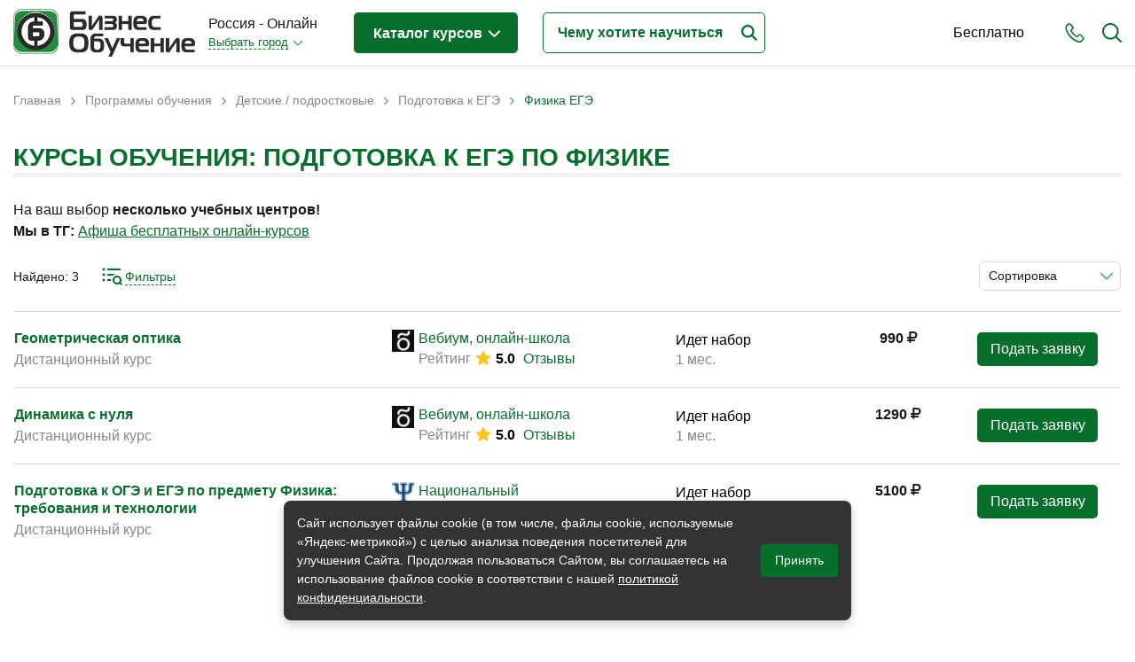

--- FILE ---
content_type: text/html; charset=utf-8
request_url: https://www.rosbo.ru/study/themes/podgotovka-k-ege-po-fizike
body_size: 93528
content:
<!DOCTYPE html>
<!--[if lt IE 7]> <html class="ie6 ie" lang="ru" dir="ltr"> <![endif]-->
<!--[if IE 7]>    <html class="ie7 ie" lang="ru" dir="ltr"> <![endif]-->
<!--[if IE 8]>    <html class="ie8 ie" lang="ru" dir="ltr"> <![endif]-->
<!--[if gt IE 8]> <!-->
<html class="" lang="ru" dir="ltr"> <!--<![endif]-->

<head>
  <!--[if IE]><![endif]-->
<meta charset="utf-8" />
<link rel="shortcut icon" href="https://www.rosbo.ru/sites/default/files/favicon.ico" type="image/vnd.microsoft.icon" />
<meta name="description" content="Выбирайте курсы по теме: Физика ЕГЭ – сравните условия разных учебных центров. Учитесь дистанционно или очно в России. На сайте Rosbo.ru описание программ обучения по направлению Физика ЕГЭ и их стоимость." />
<meta name="generator" content="Drupal 7 (https://www.drupal.org)" />
<link rel="canonical" href="https://www.rosbo.ru/study/themes/podgotovka-k-ege-po-fizike" />
<link rel="shortlink" href="https://www.rosbo.ru/taxonomy/term/955" />
  <!-- Set the viewport width to device width for mobile -->
  <title>Топ курсов: Физика ЕГЭ – обучение онлайн и в России</title>
  <meta name="viewport" content="width=device-width, initial-scale=1, maximum-scale=1, user-scalable=no" />
  <script type="text/javascript">
<!--//--><![CDATA[//><!--
for(var fonts=document.cookie.split("advaggf"),i=0;i<fonts.length;i++){var font=fonts[i].split("="),pos=font[0].indexOf("ont_");-1!==pos&&(window.document.documentElement.className+=" "+font[0].substr(4).replace(/[^a-zA-Z0-9\-]/g,""))}if(void 0!==Storage){fonts=JSON.parse(localStorage.getItem("advagg_fonts"));var current_time=(new Date).getTime();for(var key in fonts)fonts[key]>=current_time&&(window.document.documentElement.className+=" "+key.replace(/[^a-zA-Z0-9\-]/g,""))}
//--><!]]>
</script>
<link type="text/css" rel="stylesheet" href="/sites/default/files/advagg_css/css__6hVuUTamUp2dv1CGj9djn6Q43j6C9rdTnXH2ZHxjI5k__xImhVA9niHqLeE-2_0zWcWiMnVP0pAJ20Mm45KCE5hQ__pb9e21OhtzXmVsJHp1ZW0znMiKFEKEb4r-xupyfLbxs.css" media="all" />
<style type="text/css" media="all">
/* <![CDATA[ */
#back-top{right:40px}#back-top span#button{background-color:#ccc}#back-top span#button:hover{opacity:1;filter:alpha(opacity=1);background-color:#777}.block-term-rotation{width:150px}
/* ]]> */
</style>
  <script type="text/javascript" src="/sites/default/files/advagg_js/js__76nhs6-tmYq2sEbI4ycg8pIxaQXr4xmLMEH2MAdpM3M__XLDAnM5YdeLRwV_ksdfMzES26rG_SeOLsAYi5r1uElw__pb9e21OhtzXmVsJHp1ZW0znMiKFEKEb4r-xupyfLbxs.js"></script>
<script type="text/javascript">
<!--//--><![CDATA[//><!--
jQuery.extend(Drupal.settings, {"basePath":"\/","pathPrefix":"","setHasJsCookie":0,"ajaxPageState":{"theme":"bonsk","theme_token":"ZA_4EE8Dss942dnUECT9m7j1VFHO_XNpH7o5PQ5ZVIU","jquery_version":"1.12","jquery_version_token":"DeOonpCF57Y-dHB-9ueYJBhy6lOwboTGUoa6ySq1duE","css":{"modules\/system\/system.base.css":1,"modules\/system\/system.menus.css":1,"modules\/system\/system.messages.css":1,"modules\/system\/system.theme.css":1,"misc\/ui\/jquery.ui.core.css":1,"misc\/ui\/jquery.ui.theme.css":1,"misc\/ui\/jquery.ui.datepicker.css":1,"sites\/all\/modules\/date\/date_popup\/themes\/jquery.timeentry.css":1,"misc\/ui\/jquery.ui.button.css":1,"misc\/ui\/jquery.ui.resizable.css":1,"misc\/ui\/jquery.ui.dialog.css":1,"sites\/all\/modules\/custom\/term_rotation\/js\/drumjs\/drum.css":1,"misc\/ui\/jquery.ui.slider.css":1,"sites\/all\/modules\/field_group\/horizontal-tabs\/horizontal-tabs.css":1,"sites\/all\/libraries\/chosen\/chosen.css":1,"sites\/all\/modules\/chosen\/css\/chosen-drupal.css":1,"sites\/all\/modules\/custom\/scroll_to_top\/scroll_to_top.css":1,"modules\/field\/theme\/field.css":1,"sites\/all\/modules\/custom\/helper\/css\/helper.css":1,"modules\/node\/node.css":1,"modules\/user\/user.css":1,"sites\/all\/modules\/views\/css\/views.css":1,"sites\/all\/modules\/ckeditor\/css\/ckeditor.css":1,"sites\/all\/libraries\/colorbox\/example5\/colorbox.css":1,"sites\/all\/modules\/ctools\/css\/ctools.css":1,"sites\/all\/modules\/custom\/main\/main.css":1,"sites\/all\/modules\/panels\/css\/panels.css":1,"sites\/all\/modules\/custom\/yandex_search\/yandex-search.css":1,"sites\/all\/modules\/custom\/term_rotation\/css\/term_rotation.css":1,"sites\/all\/modules\/custom\/banner\/banner.css":1,"sites\/all\/modules\/ctools\/css\/dropdown.css":1,"sites\/all\/modules\/date\/date_popup\/themes\/datepicker.1.7.css":1,"sites\/all\/modules\/custom\/date_period\/date_period.css":1,"sites\/all\/themes\/bonsk\/css\/filter.css":1,"sites\/all\/modules\/custom\/social_link_block\/social_link_block.css":1,"sites\/all\/modules\/webform\/css\/webform.css":1,"sites\/all\/modules\/sliderfield\/sliderfield_element_sliderfield.css":1,"sites\/all\/themes\/bonsk\/css\/bootstrap.min.css":1,"sites\/all\/themes\/bonsk\/css\/normalize.css":1,"sites\/all\/themes\/bonsk\/css\/fontawesome.css":1,"sites\/all\/themes\/bonsk\/css\/layout.css":1,"sites\/all\/themes\/bonsk\/css\/style.css":1,"sites\/all\/themes\/bonsk\/css\/nav.css":1,"sites\/all\/themes\/bonsk\/css\/btn.css":1,"sites\/all\/themes\/bonsk\/css\/mobile-style.css":1},"js":{"https:\/\/cdn.jsdelivr.net\/gh\/bramstein\/fontfaceobserver@v2.3.0\/fontfaceobserver.js":1,"misc\/jquery-extend-3.4.0.js":1,"misc\/jquery-html-prefilter-3.5.0-backport.js":1,"sites\/all\/modules\/jquery_update\/js\/jquery_browser.js":1,"sites\/all\/modules\/jquery_update\/replace\/ui\/ui\/minified\/jquery.ui.core.min.js":1,"sites\/all\/modules\/jquery_update\/replace\/ui\/ui\/minified\/jquery.ui.widget.min.js":1,"sites\/all\/modules\/jquery_update\/replace\/ui\/ui\/minified\/jquery.ui.datepicker.min.js":1,"misc\/ui\/jquery.ui.datepicker-1.13.0-backport.js":1,"modules\/locale\/locale.datepicker.js":1,"sites\/all\/modules\/date\/date_popup\/jquery.timeentry.pack.js":1,"sites\/all\/modules\/jquery_update\/replace\/ui\/external\/jquery.cookie.js":1,"sites\/all\/modules\/jquery_update\/replace\/jquery.form\/4\/jquery.form.min.js":1,"sites\/all\/modules\/jquery_update\/replace\/ui\/ui\/minified\/jquery.ui.button.min.js":1,"sites\/all\/modules\/jquery_update\/replace\/ui\/ui\/minified\/jquery.ui.mouse.min.js":1,"sites\/all\/modules\/jquery_update\/replace\/ui\/ui\/minified\/jquery.ui.draggable.min.js":1,"sites\/all\/modules\/jquery_update\/replace\/ui\/ui\/minified\/jquery.ui.position.min.js":1,"misc\/ui\/jquery.ui.position-1.13.0-backport.js":1,"sites\/all\/modules\/jquery_update\/replace\/ui\/ui\/minified\/jquery.ui.resizable.min.js":1,"sites\/all\/modules\/jquery_update\/replace\/ui\/ui\/minified\/jquery.ui.dialog.min.js":1,"misc\/ui\/jquery.ui.dialog-1.13.0-backport.js":1,"sites\/all\/modules\/custom\/term_rotation\/js\/mousewheel\/jquery.mousewheel.js":1,"sites\/all\/modules\/custom\/term_rotation\/js\/drumjs\/drum.js":1,"sites\/all\/modules\/custom\/helper\/js\/helper.js":1,"sites\/all\/modules\/jquery_update\/replace\/ui\/ui\/minified\/jquery.ui.slider.min.js":1,"sites\/all\/modules\/field_group\/horizontal-tabs\/horizontal-tabs.js":1,"sites\/all\/libraries\/chosen\/chosen.jquery.min.js":1,"misc\/form.js":1,"misc\/states.js":1,"sites\/all\/modules\/jquery_update\/js\/jquery_update.js":1,"public:\/\/languages\/ru_CqEhK_HcXsThr9SmdltqtBvEcER8ra0oXxO0V9EiBU4.js":1,"sites\/all\/libraries\/colorbox\/jquery.colorbox-min.js":1,"sites\/all\/modules\/colorbox\/js\/colorbox.js":1,"sites\/all\/modules\/colorbox\/js\/colorbox_load.js":1,"sites\/all\/modules\/custom\/main\/main.js":1,"sites\/all\/modules\/custom\/scroll_to_top\/scroll_to_top.js":1,"sites\/all\/modules\/date\/date_popup\/date_popup.js":1,"misc\/progress.js":1,"sites\/all\/modules\/custom\/uidialog\/uidialog.js":1,"sites\/all\/modules\/custom\/term_rotation\/js\/term_rotation.js":1,"sites\/all\/modules\/custom\/banner\/banner.js":1,"sites\/all\/modules\/custom\/helper_webmaster\/metrics.js":1,"sites\/all\/modules\/advagg\/advagg_font\/advagg_font.js":1,"sites\/all\/modules\/ctools\/js\/dropdown.js":1,"sites\/all\/modules\/sliderfield\/sliderfield_element_sliderfield.js":1,"sites\/all\/modules\/webform\/js\/webform.js":1,"sites\/all\/modules\/chosen\/chosen.js":1,"sites\/all\/themes\/bonsk\/js\/jquery.inputmask.min.js":1,"sites\/all\/themes\/bonsk\/js\/bootstrap.min.js":1,"sites\/all\/themes\/bonsk\/js\/script.js":1,"sites\/all\/themes\/bonsk\/js\/mobile-script.js":1,"sites\/all\/modules\/custom\/helper\/js\/jquery.waypoints.min.js":1,"sites\/all\/modules\/custom\/helper\/js\/filter.js":1,"sites\/all\/modules\/jquery_update\/replace\/jquery\/1.12\/jquery.min.js":1,"misc\/jquery.once.js":1,"misc\/drupal.js":1,"misc\/ajax.js":1}},"colorbox":{"transition":"elastic","speed":"350","opacity":"0.50","slideshow":false,"slideshowAuto":true,"slideshowSpeed":"2500","slideshowStart":"start slideshow","slideshowStop":"stop slideshow","current":"{current} of {total}","previous":"\u00ab Prev","next":"Next \u00bb","close":"Close","overlayClose":true,"returnFocus":true,"maxWidth":"98%","maxHeight":"98%","initialWidth":"300","initialHeight":"250","fixed":true,"scrolling":true,"mobiledetect":true,"mobiledevicewidth":"480px","file_public_path":"\/sites\/default\/files","specificPagesDefaultValue":"admin*\nimagebrowser*\nimg_assist*\nimce*\nnode\/add\/*\nnode\/*\/edit\nprint\/*\nprintpdf\/*\nsystem\/ajax\nsystem\/ajax\/*"},"scroll_to_top":{"label":"\u041d\u0430\u0432\u0435\u0440\u0445"},"helper":{"minDate":"+1D","maxDate":"+353D","context_type":"taxonomy_term","context_id":"955"},"jquery":{"ui":{"datepicker":{"isRTL":false,"firstDay":"1"}}},"datePopup":{"edit-date-from-datepicker-popup-0":{"func":"datepicker","settings":{"changeMonth":true,"changeYear":true,"autoPopUp":"focus","closeAtTop":false,"speed":"immediate","firstDay":1,"dateFormat":"dd.mm.yy","yearRange":"-3:+3","fromTo":false,"defaultDate":"0y"}},"edit-date-to-datepicker-popup-0":{"func":"datepicker","settings":{"changeMonth":true,"changeYear":true,"autoPopUp":"focus","closeAtTop":false,"speed":"immediate","firstDay":1,"dateFormat":"dd.mm.yy","yearRange":"-3:+3","fromTo":false,"defaultDate":"0y"}}},"banner":{"banner_url":"\/sites\/all\/modules\/custom\/banner\/banner.stats.php"},"advagg_font":[],"advagg_font_storage":1,"advagg_font_cookie":1,"advagg_font_no_fout":0,"uidialog-request-link":{"position":{"my":"left+24 top-62","at":"right top","of":"initiator","collision":"none"},"width":500,"minHeight":556,"dialogClass":"uidialog-request"},"uidialog-add-company-link":{"modal":true,"width":450,"minHeight":480,"dialogClass":"uidialog-add-company"},"sliderfield_edit-cost":{"animate":"fast","adjust_field_min_css_selector":null,"adjust_field_max_css_selector":null,"disabled":false,"max":2500015,"min":0,"orientation":"horizontal","range":true,"step":1,"display_inputs":false,"display_values_format":"%{value}%","display_bubble":true,"display_bubble_format":"%{value}%","display_values":false,"group":null,"group_type":"same","group_master":false,"fields_to_sync_css_selector":null,"display_ignore_button":false,"hide_slider_handle_when_no_value":false},"chosen":{"selector":"select\r\n","minimum_single":20,"minimum_multiple":0,"minimum_width":200,"options":{"allow_single_deselect":false,"disable_search":false,"disable_search_threshold":0,"search_contains":false,"placeholder_text_multiple":"\u0412\u044b\u0431\u0435\u0440\u0438\u0442\u0435","placeholder_text_single":"\u0412\u044b\u0431\u0435\u0440\u0438\u0442\u0435","no_results_text":"\u041d\u0435\u0442 \u0440\u0435\u0437\u0443\u043b\u044c\u0442\u0430\u0442\u043e\u0432","inherit_select_classes":true}},"states":{"#edit-date-month":{"visible":{"select[name=\u0022date[period]\u0022]":{"value":"month"}}},"#edit-date-from":{"visible":{"select[name=\u0022date[period]\u0022]":{"value":"custom"}}},"#edit-date-to":{"visible":{"select[name=\u0022date[period]\u0022]":{"value":"custom"}}}},"urlIsAjaxTrusted":{"\/study\/themes\/podgotovka-k-ege-po-fizike":true,"\/system\/ajax":true},"helper.filter":{"itemType":"event","itemGroups":[],"summary":{"current_min_cost":"990","current_max_cost":"5100","current_min_date":"","current_max_date":"","theme":{"955":"\u0424\u0438\u0437\u0438\u043a\u0430 \u0415\u0413\u042d"}},"fetchLimit":20},"ajax":{"edit-submit":{"callback":"webform_ajax_callback","wrapper":"webform-ajax-wrapper-13076","progress":{"message":"","type":"throbber"},"event":"click","url":"\/system\/ajax","submit":{"_triggering_element_name":"op","_triggering_element_value":"\u041e\u0442\u043f\u0440\u0430\u0432\u0438\u0442\u044c"}}}});
//--><!]]>
</script>
  <meta property="og:image" content="https://www.rosbo.ru/sites/default/files/files/logos/share_rosbo.png" />
  <!-- IE Fix for HTML5 Tags -->
  <!--[if lt IE 9]>
    <script src="https://html5shiv.googlecode.com/svn/trunk/html5.js"></script>
  <![endif]-->
</head>

<body class="html not-front not-logged-in two-sidebars page-taxonomy page-taxonomy-term page-taxonomy-term- page-taxonomy-term-955 domain-rosbo" >
     
 <div id="container" class="clearfix page-wrapper header-fixed with-highlighted">

   <div id="skip-link">
     <!--    <a href="#main-content" class="element-invisible element-focusable">--><!--</a>-->
        </div>

   

   <header class="bo-header ">
     <div class="bo-modal-shadow" id="boModalShadow"></div>
     <div class="container">
       <div class="row">
         <div class="col-12">
           <div class="bo-header-inner">

             <div class="get-mobile-phone" id="getMobilePhone">
               <svg xmlns="https://www.w3.org/2000/svg" width="22" height="22" viewBox="0 0 22 23">
                 <path fill-rule="evenodd" clip-rule="evenodd" fill="#076e2c" d="M21.2 20.1c-.2.2-.4.4-.6.7l-.1.1-.8.8v.1c-.8.8-1.7 1.2-2.9 1.2h-.3c-1.7-.1-3.2-.8-4.4-1.3-3-1.5-5.6-3.6-7.7-6.3-1.8-2.2-3-4.3-3.8-6.5C.1 7.4-.1 6.2 0 5c.1-1 .4-1.8 1.1-2.5L2.8.8C3.3.3 3.9 0 4.6 0c.6 0 1.2.3 1.7.8l.9.9c.1.2.3.3.4.5L9 3.6c.5.6.8 1.2.8 1.9S9.5 6.8 9 7.4c-.1.1-.3.2-.4.4L7.5 8.9c.3.6.7 1.3 1.3 2 1.2 1.6 2.6 2.8 4 3.8.1.1.3.2.5.3.1 0 .2.1.3.2l1.5-1.5c.5-.5 1.1-.8 1.8-.8.6 0 1.3.3 1.8.8l2.7 2.8c.5.5.8 1.2.8 1.8-.2.6-.5 1.2-1 1.8zm-4.4-5.7c-.2 0-.4.1-.6.3l-1.7 1.7c-.3.3-.5.4-.8.4-.2 0-.4 0-.5-.1-.1-.1-.3-.2-.5-.3l-.1-.1c-.2-.1-.3-.2-.5-.3-1.6-1-3-2.4-4.4-4.1-.8-1-1.2-1.8-1.6-2.7h.1-.1c-.3-.4-.4-.8.1-1.3l1.2-1.2.1-.1.2-.2.2-.2c.2-.2.3-.5.3-.7 0-.2-.1-.4-.3-.7L6.5 3.4c0-.1-.1-.2-.2-.2-.1-.1-.2-.2-.2-.3l-.2-.1c-.2-.3-.5-.6-.7-.8-.2-.2-.4-.3-.6-.3-.3 0-.5.1-.7.3L2.3 3.7c-.4.4-.6.9-.7 1.4-.1.9.1 1.9.6 3.2.7 2.1 1.8 4 3.5 6 2 2.5 4.4 4.5 7.2 5.8 1 .5 2.3 1.1 3.8 1.2h.2c.7 0 1.3-.2 1.7-.8.3-.4.6-.7.9-1l.1-.1.6-.6c.5-.5.5-.9 0-1.4l-2.7-2.8c-.2 0-.5-.2-.7-.2z" />
               </svg>
             </div>

             <div class="get-mobile-search" id="getMobileSearch">
               <svg xmlns="https://www.w3.org/2000/svg" width="22" height="22" viewBox="0 0 22 22">
                 <path fill-rule="evenodd" clip-rule="evenodd" fill="#076e2c" d="M22 21c0 .3-.1.5-.3.7-.2.2-.4.3-.7.3-.2 0-.5-.1-.7-.3l-5.2-5.2c-1.6 1.3-3.7 2.1-5.8 2.1-5.1 0-9.3-4.2-9.3-9.3S4.2 0 9.3 0s9.3 4.2 9.3 9.3c0 2.1-.7 4.2-2.1 5.8l5.2 5.2c.2.2.3.5.3.7zM9.3 2C5.2 2 2 5.2 2 9.3c0 4 3.3 7.3 7.3 7.3s7.3-3.3 7.3-7.3c0-4.1-3.3-7.3-7.3-7.3z" />
               </svg>
             </div>
             <div class="get-mobile-nav" id="getMobileNav">
               <span></span>
               <span></span>
               <span></span>
             </div>

             <div class="bo-header-logo">

               <div class="bo-header-logo-desctop">
                 <a href="/"><img src="https://www.rosbo.ru/sites/all/themes/bonsk/logo.png" alt="Главная"></a>
               </div>
               <div class="bo-header-mobile-logo">
                 <a href="/" title="Главная"><img src="https://www.rosbo.ru/sites/default/files/files/logos/rosbocity.png" alt="Главная" /></a>
               </div>

             </div><!--bo-header-logo end here-->

             <div class="bo-header-nav-wrapper js-bo-header-nav-wrapper" id="mobileNav">
               <div class="mobile-modal-close js-mobile-modal-close"></div>
               <div class="bo-modal-inner">
                 <div class="bo-domain-switcher">
                   <div class="bo-domain-switcher-current">
                     Россия - Онлайн                   </div>
                   <!--noindex--><noindex><div class="ctools-dropdown-no-js ctools-dropdown" id="ctools-dropdown-1"><div class="ctools-dropdown-link-wrapper"><a href="#" class="ctools-dropdown-link ctools-dropdown-text-link">Выбрать город</a></div><div class="ctools-dropdown-container-wrapper"><div class="ctools-dropdown-container"><ul><li class="0 first"><a href="https://www.rosbo.ru/change-city/bomsk" rel="nofollow">Москва</a></li>
<li class="1"><a href="https://www.rosbo.ru/change-city/piterbo" rel="nofollow">Санкт-Петербург</a></li>
<li class="2"><a href="https://www.rosbo.ru/change-city/bonsk" rel="nofollow">Новосибирск</a></li>
<li class="3"><a href="https://www.rosbo.ru/change-city/bobrl" rel="nofollow">Барнаул</a></li>
<li class="4"><a href="https://www.rosbo.ru/change-city/irkbo" rel="nofollow">Иркутск</a></li>
<li class="5 last"><a href="https://www.rosbo.ru/change-city/bokrs" rel="nofollow">Красноярск</a></li>
</ul></div></div></div></noindex><!--/noindex-->                 </div><!--bo-domain-switcher end here-->
                 <div class="bo-header-programs">
                   <div class="bo-header-programs-btn"><a href="/study">Каталог курсов <span></span></a></div>
                                      <div class="programs-wrapper">
                     <div class="column level-1" data-level="1">
                       <ul class="active">
                                                                                                        <li data-id="107" class="active_li parent">
                             <a href="/study/themes/biznes-obrazovanie"><span class="title">Бизнес-образование</span> <span class="count">(4077)</span></a>
                           </li>
                                                                                                          <li data-id="147" class="parent">
                             <a href="/study/themes/it-sfera-informacionnye-tehnologii"><span class="title">IT-сфера</span> <span class="count">(980)</span></a>
                           </li>
                                                                                                          <li data-id="165" class="parent">
                             <a href="/study/themes/otraslevye"><span class="title">Отраслевые</span> <span class="count">(3011)</span></a>
                           </li>
                                                                                                          <li data-id="111" class="parent">
                             <a href="/study/themes/lichnaya-effektivnost"><span class="title">Личная эффективность</span> <span class="count">(364)</span></a>
                           </li>
                                                                                                          <li data-id="647" class="parent">
                             <a href="/study/themes/promyshlennoe-obuchenie"><span class="title">Промышленное обучение</span> <span class="count">(256)</span></a>
                           </li>
                                                                                                          <li data-id="732" class="parent">
                             <a href="/study/themes/obuchenie-pk-kompyuternaya-gramotnost"><span class="title">Компьютерная грамотность</span> <span class="count">(241)</span></a>
                           </li>
                                                                                                          <li data-id="338" class="parent">
                             <a href="/study/themes/dizayn"><span class="title">Дизайн</span> <span class="count">(358)</span></a>
                           </li>
                                                                                                          <li data-id="166" class="parent">
                             <a href="/study/themes/industriya-krasoty-i-zdorovya"><span class="title">Красота и здоровье</span> <span class="count">(88)</span></a>
                           </li>
                                                                                                          <li data-id="229" class="parent">
                             <a href="/study/themes/inostrannye-yazyki"><span class="title">Иностранные языки</span> <span class="count">(118)</span></a>
                           </li>
                                                                                                          <li data-id="159" class="parent">
                             <a href="/study/themes/lichnostnyy-rost"><span class="title">Личностный рост</span> <span class="count">(105)</span></a>
                           </li>
                                                                                                          <li data-id="1161" class="parent">
                             <a href="/study/themes/tvorchestvo-i-kontent"><span class="title">Творчество и контент</span> <span class="count">(74)</span></a>
                           </li>
                                                                                                          <li data-id="581" class="parent">
                             <a href="/study/themes/detskie-podrostkovye"><span class="title">Детские / подростковые</span> <span class="count">(139)</span></a>
                           </li>
                                                                                                          <li data-id="1223" class="">
                             <a href="/study/themes/rabochie-specialnosti"><span class="title">Рабочие специальности</span> <span class="count">(129)</span></a>
                           </li>
                                                                                                          <li data-id="860" class="">
                             <a href="/study/themes/prochee"><span class="title">Прочее</span> <span class="count">(3517)</span></a>
                           </li>
                                                                           </ul>
                     </div>
                     <div class="column level-2" data-level="2">
                                                                       <ul id="107" class="active">
                                                                                     <li data-id="110" class="parent">
                               <a href="/study/themes/menedzhment"><span class="title">Менеджмент</span> <span class="count">(922)</span></a>
                             </li>
                                                                                                                  <li data-id="108" class="parent">
                               <a href="/study/themes/prodazhi"><span class="title">Продажи</span> <span class="count">(300)</span></a>
                             </li>
                                                                                                                  <li data-id="426" class="parent">
                               <a href="/study/themes/buhgalteriya-i-audit"><span class="title">Бухгалтерия и налоги</span> <span class="count">(226)</span></a>
                             </li>
                                                                                                                  <li data-id="155" class="parent">
                               <a href="/study/themes/finansy-i-ekonomika"><span class="title">Финансы и Экономика</span> <span class="count">(484)</span></a>
                             </li>
                                                                                                                  <li data-id="140" class="parent">
                               <a href="/study/themes/marketing"><span class="title">Маркетинг</span> <span class="count">(224)</span></a>
                             </li>
                                                                                                                  <li data-id="352" class="parent">
                               <a href="/study/themes/internet-marketing"><span class="title">Интернет-маркетинг</span> <span class="count">(224)</span></a>
                             </li>
                                                                                                                  <li data-id="148" class="parent">
                               <a href="/study/themes/reklama-i-pr"><span class="title">Реклама и PR</span> <span class="count">(103)</span></a>
                             </li>
                                                                                                                  <li data-id="143" class="parent">
                               <a href="/study/themes/delovye-kommunikacii"><span class="title">Деловые коммуникации</span> <span class="count">(200)</span></a>
                             </li>
                                                                                                                  <li data-id="228" class="parent">
                               <a href="/study/themes/upravlenie-personalom"><span class="title">Управление персоналом</span> <span class="count">(464)</span></a>
                             </li>
                                                                                                                  <li data-id="466" class="parent">
                               <a href="/study/themes/kadrovyy-menedzhment"><span class="title">Кадровый менеджмент</span> <span class="count">(206)</span></a>
                             </li>
                                                                                                                  <li data-id="112" class="parent">
                               <a href="/study/themes/zakonodatelstvo-i-pravo"><span class="title">Законодательство и право</span> <span class="count">(291)</span></a>
                             </li>
                                                                                                                  <li data-id="130" class="parent">
                               <a href="/study/themes/logistika-i-snabzhenie"><span class="title">Логистика и снабжение</span> <span class="count">(243)</span></a>
                             </li>
                                                                                                                  <li data-id="518" class="parent">
                               <a href="/study/themes/ved-tamozhnya"><span class="title">ВЭД / таможня</span> <span class="count">(51)</span></a>
                             </li>
                                                                                                                  <li data-id="323" class="parent">
                               <a href="/study/themes/deloproizvodstvo-sekretariat-aho"><span class="title">Делопроизводство / секретариат / АХО</span> <span class="count">(161)</span></a>
                             </li>
                                                                                                                  <li data-id="341" class="parent">
                               <a href="/study/themes/bezopasnost"><span class="title">Безопасность</span> <span class="count">(233)</span></a>
                             </li>
                                                                                                                  <li data-id="332" class="parent">
                               <a href="/study/themes/treningi-dlya-trenerov"><span class="title">Тренинги для тренеров</span> <span class="count">(99)</span></a>
                             </li>
                                                                                 </ul>
                                                                         <ul id="147" class="">
                                                                                     <li data-id="716" class="parent">
                               <a href="/study/themes/it-professii-specialisty"><span class="title">IT-профессии</span> <span class="count">(216)</span></a>
                             </li>
                                                                                                                  <li data-id="727" class="parent">
                               <a href="/study/themes/professii-programmist-razrabotchik"><span class="title">Разработчики / Программисты</span> <span class="count">(168)</span></a>
                             </li>
                                                                                                                  <li data-id="336" class="parent">
                               <a href="/study/themes/programmirovanie"><span class="title">Языки программирования</span> <span class="count">(148)</span></a>
                             </li>
                                                                                                                  <li data-id="840" class="parent">
                               <a href="/study/themes/freymvorki-platformy"><span class="title">Фреймворки / платформы</span> <span class="count">(22)</span></a>
                             </li>
                                                                                                                  <li data-id="445" class="parent">
                               <a href="/study/themes/menedzhment-upravlenie-it-sfera-informacionnyh-tehnologiy"><span class="title">Менеджмент в IT-сфере</span> <span class="count">(98)</span></a>
                             </li>
                                                                                                                  <li data-id="431" class="parent">
                               <a href="/study/themes/administrirovanie"><span class="title">Администрирование</span> <span class="count">(53)</span></a>
                             </li>
                                                                                                                  <li data-id="733" class="parent">
                               <a href="/study/themes/analitika-it"><span class="title">Аналитика IT</span> <span class="count">(280)</span></a>
                             </li>
                                                                                                                  <li data-id="444" class="parent">
                               <a href="/study/themes/testirovanie-po"><span class="title">Тестирование ПО</span> <span class="count">(54)</span></a>
                             </li>
                                                                                                                  <li data-id="436" class="parent">
                               <a href="/study/themes/upravlenie-bazami-dannyh"><span class="title">Управление базами данных</span> <span class="count">(24)</span></a>
                             </li>
                                                                                 </ul>
                                                                         <ul id="165" class="">
                                                                                     <li data-id="933" class="">
                               <a href="/study/themes/fashion-industriya-mody"><span class="title">Fashion-индустрия</span> <span class="count">(30)</span></a>
                             </li>
                                                                                                                  <li data-id="340" class="parent">
                               <a href="/study/themes/bankovskoe-delo"><span class="title">Банковское дело</span> <span class="count">(29)</span></a>
                             </li>
                                                                                                                  <li data-id="350" class="parent">
                               <a href="/study/themes/byudzhetnye-avtonomnye-kazennye-uchrezhdeniya"><span class="title">Бюджетные / автономные / казенные учреждения</span> <span class="count">(2)</span></a>
                             </li>
                                                                                                                  <li data-id="796" class="parent">
                               <a href="/study/themes/veterinariya"><span class="title">Ветеринария</span> <span class="count">(27)</span></a>
                             </li>
                                                                                                                  <li data-id="553" class="">
                               <a href="/study/themes/gosoboronzakaz"><span class="title">Гособоронзаказ</span> <span class="count">(34)</span></a>
                             </li>
                                                                                                                  <li data-id="289" class="parent">
                               <a href="/study/themes/gostinichnyy-biznes"><span class="title">Гостиничный бизнес</span> <span class="count">(29)</span></a>
                             </li>
                                                                                                                  <li data-id="489" class="parent">
                               <a href="/study/themes/gosudarstvennoe-upravlenie"><span class="title">Государственное управление</span> <span class="count">(49)</span></a>
                             </li>
                                                                                                                  <li data-id="534" class="">
                               <a href="/study/themes/gosudarstvennye-municipalnye-uchrezhdeniya"><span class="title">Государственные / муниципальные учреждения</span> <span class="count">(49)</span></a>
                             </li>
                                                                                                                  <li data-id="302" class="parent">
                               <a href="/study/themes/zhilishchno-kommunalnoe-hozyaystvo"><span class="title">Жилищно-коммунальное хозяйство</span> <span class="count">(15)</span></a>
                             </li>
                                                                                                                  <li data-id="424" class="parent">
                               <a href="/study/themes/zdravoohranenie-medicina"><span class="title">Здравоохранение / медицина</span> <span class="count">(121)</span></a>
                             </li>
                                                                                                                  <li data-id="786" class="parent">
                               <a href="/study/themes/kultura-i-iskusstvo"><span class="title">Культура и искусство</span> <span class="count">(17)</span></a>
                             </li>
                                                                                                                  <li data-id="490" class="">
                               <a href="/study/themes/municipalnoe-upravlenie"><span class="title">Муниципальное управление</span> <span class="count">(61)</span></a>
                             </li>
                                                                                                                  <li data-id="272" class="parent">
                               <a href="/study/themes/nedvizhimost"><span class="title">Недвижимость</span> <span class="count">(111)</span></a>
                             </li>
                                                                                                                  <li data-id="682" class="parent">
                               <a href="/study/themes/neftegazovaya-sfera"><span class="title">Нефтегазовая сфера</span> <span class="count">(51)</span></a>
                             </li>
                                                                                                                  <li data-id="600" class="parent">
                               <a href="/study/themes/obespechenie-zanyatosti-naseleniya"><span class="title">Обеспечение занятости населения</span> <span class="count">(10)</span></a>
                             </li>
                                                                                                                  <li data-id="167" class="parent">
                               <a href="/study/themes/pedagogika-sfera-obrazovaniya"><span class="title">Педагогика / сфера образования</span> <span class="count">(694)</span></a>
                             </li>
                                                                                                                  <li data-id="331" class="parent">
                               <a href="/study/themes/proizvodstvo"><span class="title">Производство</span> <span class="count">(236)</span></a>
                             </li>
                                                                                                                  <li data-id="541" class="parent">
                               <a href="/study/themes/promyshlennost"><span class="title">Промышленность</span> <span class="count">(49)</span></a>
                             </li>
                                                                                                                  <li data-id="1015" class="parent">
                               <a href="/study/themes/psihologiya-i-psihoterapiya"><span class="title">Психология и Психотерапия</span> <span class="count">(681)</span></a>
                             </li>
                                                                                                                  <li data-id="784" class="parent">
                               <a href="/study/themes/sfera-razvlechenie-i-dosug"><span class="title">Развлечения и досуг</span> <span class="count">(3)</span></a>
                             </li>
                                                                                                                  <li data-id="293" class="parent">
                               <a href="/study/themes/restorannyy-biznes"><span class="title">Ресторанный бизнес</span> <span class="count">(56)</span></a>
                             </li>
                                                                                                                  <li data-id="512" class="parent">
                               <a href="/study/themes/smi-zhurnalistika"><span class="title">СМИ / журналистика</span> <span class="count">(11)</span></a>
                             </li>
                                                                                                                  <li data-id="486" class="parent">
                               <a href="/study/themes/socialnaya-sfera"><span class="title">Социальная сфера</span> <span class="count">(44)</span></a>
                             </li>
                                                                                                                  <li data-id="361" class="parent">
                               <a href="/study/themes/strahovanie"><span class="title">Страхование</span> <span class="count">(6)</span></a>
                             </li>
                                                                                                                  <li data-id="273" class="parent">
                               <a href="/study/themes/stroitelstvo-development"><span class="title">Строительство / девелопмент</span> <span class="count">(334)</span></a>
                             </li>
                                                                                                                  <li data-id="400" class="parent">
                               <a href="/study/themes/torgovlya-riteyl"><span class="title">Торговля / ритейл</span> <span class="count">(50)</span></a>
                             </li>
                                                                                                                  <li data-id="385" class="parent">
                               <a href="/study/themes/transport"><span class="title">Транспорт</span> <span class="count">(78)</span></a>
                             </li>
                                                                                                                  <li data-id="287" class="parent">
                               <a href="/study/themes/turisticheskiy-biznes"><span class="title">Туристический бизнес</span> <span class="count">(23)</span></a>
                             </li>
                                                                                                                  <li data-id="542" class="">
                               <a href="/study/themes/farmacevtika"><span class="title">Фармацевтика</span> <span class="count">(30)</span></a>
                             </li>
                                                                                                                  <li data-id="778" class="parent">
                               <a href="/study/themes/industriya-fitnes-i-sport"><span class="title">Фитнес и спорт</span> <span class="count">(132)</span></a>
                             </li>
                                                                                                                  <li data-id="651" class="parent">
                               <a href="/study/themes/energetika-i-energosberezhenie"><span class="title">Энергетика и энергосбережение</span> <span class="count">(38)</span></a>
                             </li>
                                                                                 </ul>
                                                                         <ul id="111" class="">
                                                                                     <li data-id="532" class="">
                               <a href="/study/themes/samomenedzhment"><span class="title">Самоменеджмент</span> <span class="count">(34)</span></a>
                             </li>
                                                                                                                  <li data-id="932" class="">
                               <a href="/study/themes/soft-skills"><span class="title">Soft Skills</span> <span class="count">(12)</span></a>
                             </li>
                                                                                                                  <li data-id="562" class="">
                               <a href="/study/themes/dostizhenie-uspeha"><span class="title">Достижение успеха</span> <span class="count">(4)</span></a>
                             </li>
                                                                                                                  <li data-id="390" class="">
                               <a href="/study/themes/kak-nayti-rabotu"><span class="title">Как найти работу</span> <span class="count">(4)</span></a>
                             </li>
                                                                                                                  <li data-id="149" class="">
                               <a href="/study/themes/karera"><span class="title">Карьера</span> <span class="count">(6)</span></a>
                             </li>
                                                                                                                  <li data-id="304" class="">
                               <a href="/study/themes/konfliktologiya"><span class="title">Конфликтология</span> <span class="count">(25)</span></a>
                             </li>
                                                                                                                  <li data-id="266" class="">
                               <a href="/study/themes/liderstvo"><span class="title">Лидерство</span> <span class="count">(25)</span></a>
                             </li>
                                                                                                                  <li data-id="578" class="">
                               <a href="/study/themes/lichnye-finansy"><span class="title">Личные финансы</span> <span class="count">(11)</span></a>
                             </li>
                                                                                                                  <li data-id="559" class="">
                               <a href="/study/themes/lichnyy-brend-imidzh"><span class="title">Личный бренд / имидж</span> <span class="count">(17)</span></a>
                             </li>
                                                                                                                  <li data-id="536" class="">
                               <a href="/study/themes/netvorking"><span class="title">Нетворкинг</span> <span class="count">(2)</span></a>
                             </li>
                                                                                                                  <li data-id="705" class="">
                               <a href="/study/themes/profayling-znanie-haraktera"><span class="title">Профайлинг. Знание характера</span> <span class="count">(20)</span></a>
                             </li>
                                                                                                                  <li data-id="626" class="">
                               <a href="/study/themes/razvitie-vnimaniya"><span class="title">Развитие внимания</span> <span class="count">(3)</span></a>
                             </li>
                                                                                                                  <li data-id="407" class="">
                               <a href="/study/themes/razvitie-kreativnosti"><span class="title">Развитие креативности</span> <span class="count">(3)</span></a>
                             </li>
                                                                                                                  <li data-id="382" class="">
                               <a href="/study/themes/razvitie-pamyati"><span class="title">Развитие памяти</span> <span class="count">(5)</span></a>
                             </li>
                                                                                                                  <li data-id="380" class="">
                               <a href="/study/themes/raspoznavanie-lzhi"><span class="title">Распознавание лжи</span> <span class="count">(6)</span></a>
                             </li>
                                                                                                                  <li data-id="710" class="">
                               <a href="/study/themes/samomotivaciya"><span class="title">Самомотивация</span> <span class="count">(1)</span></a>
                             </li>
                                                                                                                  <li data-id="709" class="">
                               <a href="/study/themes/sistemnoe-myshlenie-prinyatie-resheniy"><span class="title">Системное мышление</span> <span class="count">(8)</span></a>
                             </li>
                                                                                                                  <li data-id="381" class="">
                               <a href="/study/themes/skorochtenie"><span class="title">Скорочтение</span> <span class="count">(10)</span></a>
                             </li>
                                                                                                                  <li data-id="305" class="">
                               <a href="/study/themes/stressoustoychivost"><span class="title">Стрессоустойчивость</span> <span class="count">(17)</span></a>
                             </li>
                                                                                                                  <li data-id="141" class="">
                               <a href="/study/themes/taym-menedzhment"><span class="title">Тайм-менеджмент</span> <span class="count">(27)</span></a>
                             </li>
                                                                                                                  <li data-id="237" class="">
                               <a href="/study/themes/uverennost-v-sebe"><span class="title">Уверенность в себе</span> <span class="count">(8)</span></a>
                             </li>
                                                                                                                  <li data-id="283" class="">
                               <a href="/study/themes/upravlencheskie-navyki"><span class="title">Управленческие навыки</span> <span class="count">(50)</span></a>
                             </li>
                                                                                                                  <li data-id="882" class="">
                               <a href="/study/themes/frilans"><span class="title">Фриланс</span> <span class="count">(1)</span></a>
                             </li>
                                                                                                                  <li data-id="158" class="">
                               <a href="/study/themes/celepolaganie"><span class="title">Целеполагание</span> <span class="count">(12)</span></a>
                             </li>
                                                                                                                  <li data-id="428" class="">
                               <a href="/study/themes/emocionalnyy-intellekt"><span class="title">Эмоциональный интеллект</span> <span class="count">(17)</span></a>
                             </li>
                                                                                 </ul>
                                                                         <ul id="647" class="">
                                                                                     <li data-id="649" class="parent">
                               <a href="/study/themes/vysotnye-raboty"><span class="title">Высотные работы</span> <span class="count">(9)</span></a>
                             </li>
                                                                                                                  <li data-id="622" class="">
                               <a href="/study/themes/grazhdanskaya-oborona"><span class="title">Гражданская оборона</span> <span class="count">(13)</span></a>
                             </li>
                                                                                                                  <li data-id="798" class="">
                               <a href="/study/themes/metrologicheskoe-obespechenie"><span class="title">Метрологическое обеспечение</span> <span class="count">(23)</span></a>
                             </li>
                                                                                                                  <li data-id="648" class="">
                               <a href="/study/themes/normokontrol-tehnicheskoy-dokumentacii"><span class="title">Нормоконтроль технической документации</span> <span class="count">(7)</span></a>
                             </li>
                                                                                                                  <li data-id="791" class="parent">
                               <a href="/study/themes/okazanie-pervoy-pomoshchi"><span class="title">Оказание первой помощи</span> <span class="count">(16)</span></a>
                             </li>
                                                                                                                  <li data-id="408" class="parent">
                               <a href="/study/themes/ohrana-truda"><span class="title">Охрана труда</span> <span class="count">(57)</span></a>
                             </li>
                                                                                                                  <li data-id="582" class="">
                               <a href="/study/themes/pozharnaya-bezopasnost"><span class="title">Пожарная безопасность</span> <span class="count">(30)</span></a>
                             </li>
                                                                                                                  <li data-id="650" class="">
                               <a href="/study/themes/pozharno-tehnicheskiy-minimum"><span class="title">Пожарно-технический минимум</span> <span class="count">(7)</span></a>
                             </li>
                                                                                                                  <li data-id="576" class="">
                               <a href="/study/themes/promyshlennaya-bezopasnost"><span class="title">Промышленная безопасность</span> <span class="count">(21)</span></a>
                             </li>
                                                                                                                  <li data-id="623" class="">
                               <a href="/study/themes/radiacionnaya-bezopasnost"><span class="title">Радиационная безопасность</span> <span class="count">(25)</span></a>
                             </li>
                                                                                                                  <li data-id="624" class="">
                               <a href="/study/themes/tehnosfernaya-bezopasnost"><span class="title">Техносферная безопасность</span> <span class="count">(8)</span></a>
                             </li>
                                                                                                                  <li data-id="625" class="">
                               <a href="/study/themes/ekologicheskaya-bezopasnost"><span class="title">Экологическая безопасность</span> <span class="count">(36)</span></a>
                             </li>
                                                                                                                  <li data-id="652" class="">
                               <a href="/study/themes/elektrobezopasnost"><span class="title">Электробезопасность</span> <span class="count">(14)</span></a>
                             </li>
                                                                                 </ul>
                                                                         <ul id="732" class="">
                                                                                     <li data-id="238" class="parent">
                               <a href="/study/themes/kompyuternye-kursy"><span class="title">Компьютерные курсы</span> <span class="count">(136)</span></a>
                             </li>
                                                                                                                  <li data-id="240" class="parent">
                               <a href="/study/themes/1s-obuchenie"><span class="title">1С: Обучение</span> <span class="count">(31)</span></a>
                             </li>
                                                                                                                  <li data-id="241" class="parent">
                               <a href="/study/themes/kompyuternaya-grafika"><span class="title">Компьютерная графика</span> <span class="count">(74)</span></a>
                             </li>
                                                                                 </ul>
                                                                         <ul id="338" class="">
                                                                                     <li data-id="810" class="">
                               <a href="/study/themes/dizayn-nachinayushchim"><span class="title">Старт в дизайне</span> <span class="count">(9)</span></a>
                             </li>
                                                                                                                  <li data-id="867" class="parent">
                               <a href="/study/themes/3d-trehmernaya-grafika"><span class="title">3D-графика</span> <span class="count">(36)</span></a>
                             </li>
                                                                                                                  <li data-id="750" class="parent">
                               <a href="/study/themes/fashion-dizayn-odezhda"><span class="title">Fashion-дизайн</span> <span class="count">(18)</span></a>
                             </li>
                                                                                                                  <li data-id="751" class="">
                               <a href="/study/themes/dizayn-interfeysov-ux-ui"><span class="title">UX/UI-дизайн</span> <span class="count">(24)</span></a>
                             </li>
                                                                                                                  <li data-id="478" class="parent">
                               <a href="/study/themes/veb-dizayn"><span class="title">Веб-дизайн</span> <span class="count">(30)</span></a>
                             </li>
                                                                                                                  <li data-id="754" class="parent">
                               <a href="/study/themes/geym-dizayn-igry"><span class="title">Геймдизайн</span> <span class="count">(35)</span></a>
                             </li>
                                                                                                                  <li data-id="551" class="parent">
                               <a href="/study/themes/graficheskiy-dizayn"><span class="title">Графический дизайн</span> <span class="count">(39)</span></a>
                             </li>
                                                                                                                  <li data-id="349" class="parent">
                               <a href="/study/themes/dizayn-interera"><span class="title">Дизайн интерьера</span> <span class="count">(51)</span></a>
                             </li>
                                                                                                                  <li data-id="752" class="">
                               <a href="/study/themes/dizayn-mobilnyh-prilozheniy"><span class="title">Дизайн мобильных приложений</span> <span class="count">(5)</span></a>
                             </li>
                                                                                                                  <li data-id="756" class="parent">
                               <a href="/study/themes/dizayn-illyustracii"><span class="title">Иллюстрации</span> <span class="count">(24)</span></a>
                             </li>
                                                                                                                  <li data-id="885" class="">
                               <a href="/study/themes/kalligrafiya"><span class="title">Каллиграфия</span> <span class="count">(1)</span></a>
                             </li>
                                                                                                                  <li data-id="351" class="parent">
                               <a href="/study/themes/landshaftnyy-dizayn"><span class="title">Ландшафтный дизайн</span> <span class="count">(31)</span></a>
                             </li>
                                                                                                                  <li data-id="753" class="parent">
                               <a href="/study/themes/moushn-dizayn-kompyuternaya-animaciya"><span class="title">Моушн-дизайн</span> <span class="count">(12)</span></a>
                             </li>
                                                                                                                  <li data-id="1154" class="">
                               <a href="/study/themes/poligraficheskiy-dizayn"><span class="title">Полиграфический дизайн</span> <span class="count">(1)</span></a>
                             </li>
                                                                                                                  <li data-id="777" class="parent">
                               <a href="/study/themes/produktovyy-dizayn"><span class="title">Продуктовый дизайн</span> <span class="count">(3)</span></a>
                             </li>
                                                                                                                  <li data-id="757" class="">
                               <a href="/study/themes/sketching"><span class="title">Скетчинг</span> <span class="count">(7)</span></a>
                             </li>
                                                                                                                  <li data-id="876" class="">
                               <a href="/study/themes/tipografika"><span class="title">Типографика</span> <span class="count">(1)</span></a>
                             </li>
                                                                                                                  <li data-id="439" class="parent">
                               <a href="/study/themes/floristika"><span class="title">Флористика</span> <span class="count">(5)</span></a>
                             </li>
                                                                                 </ul>
                                                                         <ul id="166" class="">
                                                                                     <li data-id="782" class="">
                               <a href="/study/themes/upravlenie-v-sfere-krasoty-i-zdorovya"><span class="title">Управление в сфере красоты и здоровья</span> <span class="count">(7)</span></a>
                             </li>
                                                                                                                  <li data-id="1090" class="parent">
                               <a href="/study/themes/manikyur"><span class="title">Маникюр</span> <span class="count">(6)</span></a>
                             </li>
                                                                                                                  <li data-id="1095" class="parent">
                               <a href="/study/themes/kosmetologiya"><span class="title">Косметология</span> <span class="count">(24)</span></a>
                             </li>
                                                                                                                  <li data-id="1100" class="parent">
                               <a href="/study/themes/esteticheskaya-kosmetologiya"><span class="title">Эстетическая косметология</span> <span class="count">(16)</span></a>
                             </li>
                                                                                                                  <li data-id="1116" class="parent">
                               <a href="/study/themes/brovi-i-resnicy"><span class="title">Брови и ресницы</span> <span class="count">(3)</span></a>
                             </li>
                                                                                                                  <li data-id="1110" class="parent">
                               <a href="/study/themes/vizazh"><span class="title">Визаж</span> <span class="count">(7)</span></a>
                             </li>
                                                                                                                  <li data-id="1105" class="parent">
                               <a href="/study/themes/massazh"><span class="title">Массаж</span> <span class="count">(5)</span></a>
                             </li>
                                                                                                                  <li data-id="1120" class="parent">
                               <a href="/study/themes/parikmaherskoe-isskusstvo"><span class="title">Парикмахерское исскусство</span> <span class="count">(3)</span></a>
                             </li>
                                                                                 </ul>
                                                                         <ul id="229" class="">
                                                                                     <li data-id="591" class="parent">
                               <a href="/study/themes/angliyskiy-yazyk"><span class="title">Английский язык</span> <span class="count">(114)</span></a>
                             </li>
                                                                                 </ul>
                                                                         <ul id="159" class="">
                                                                                     <li data-id="160" class="">
                               <a href="/study/themes/samopoznanie"><span class="title">Самопознание</span> <span class="count">(9)</span></a>
                             </li>
                                                                                                                  <li data-id="409" class="">
                               <a href="/study/themes/nlp"><span class="title">НЛП</span> <span class="count">(11)</span></a>
                             </li>
                                                                                                                  <li data-id="161" class="">
                               <a href="/study/themes/psihologiya-dlya-sebya"><span class="title">Психология для себя</span> <span class="count">(2)</span></a>
                             </li>
                                                                                                                  <li data-id="934" class="">
                               <a href="/study/themes/nutriciologiya"><span class="title">Нутрициология</span> <span class="count">(61)</span></a>
                             </li>
                                                                                                                  <li data-id="548" class="">
                               <a href="/study/themes/semya-i-deti"><span class="title">Семья и дети</span> <span class="count">(5)</span></a>
                             </li>
                                                                                                                  <li data-id="346" class="">
                               <a href="/study/themes/tvorchestvo-i-iskusstvo"><span class="title">Творчество и искусство</span> <span class="count">(1)</span></a>
                             </li>
                                                                                                                  <li data-id="1175" class="">
                               <a href="/study/themes/shahmaty"><span class="title">Шахматы</span> <span class="count">(5)</span></a>
                             </li>
                                                                                                                  <li data-id="1165" class="">
                               <a href="/study/themes/raznoe-lichnostnyy-rost"><span class="title">Разное Личностный рост</span> <span class="count">(6)</span></a>
                             </li>
                                                                                 </ul>
                                                                         <ul id="1161" class="">
                                                                                     <li data-id="1172" class="">
                               <a href="/study/themes/blogerstvo"><span class="title">Блогерство</span> <span class="count">(1)</span></a>
                             </li>
                                                                                                                  <li data-id="1194" class="parent">
                               <a href="/study/themes/videokontent"><span class="title">Видеоконтент</span> <span class="count">(14)</span></a>
                             </li>
                                                                                                                  <li data-id="1195" class="parent">
                               <a href="/study/themes/muzyka-i-zvuk"><span class="title">Музыка и звук</span> <span class="count">(15)</span></a>
                             </li>
                                                                                                                  <li data-id="1192" class="">
                               <a href="/study/themes/multiplikator"><span class="title">Мультипликатор</span> <span class="count">(1)</span></a>
                             </li>
                                                                                                                  <li data-id="1164" class="">
                               <a href="/study/themes/rezhissura"><span class="title">Режиссура</span> <span class="count">(9)</span></a>
                             </li>
                                                                                                                  <li data-id="864" class="parent">
                               <a href="/study/themes/iskusstvo-risovaniya"><span class="title">Рисование</span> <span class="count">(6)</span></a>
                             </li>
                                                                                                                  <li data-id="1174" class="">
                               <a href="/study/themes/sozdanie-igr"><span class="title">Создание игр</span> <span class="count">(3)</span></a>
                             </li>
                                                                                                                  <li data-id="889" class="">
                               <a href="/study/themes/storitelling"><span class="title">Сторителлинг</span> <span class="count">(4)</span></a>
                             </li>
                                                                                                                  <li data-id="1173" class="">
                               <a href="/study/themes/striming"><span class="title">Стриминг</span> <span class="count">(2)</span></a>
                             </li>
                                                                                                                  <li data-id="1170" class="">
                               <a href="/study/themes/scenarist"><span class="title">Сценарист</span> <span class="count">(5)</span></a>
                             </li>
                                                                                                                  <li data-id="535" class="parent">
                               <a href="/study/themes/fotografiya"><span class="title">Фотография</span> <span class="count">(20)</span></a>
                             </li>
                                                                                 </ul>
                                                                         <ul id="581" class="">
                                                                                     <li data-id="960" class="parent">
                               <a href="/study/themes/kursy-podgotovki-k-oge"><span class="title">Подготовка к ОГЭ</span> <span class="count">(12)</span></a>
                             </li>
                                                                                                                  <li data-id="946" class="parent">
                               <a href="/study/themes/kursy-podgotovki-k-ege"><span class="title">Подготовка к ЕГЭ</span> <span class="count">(34)</span></a>
                             </li>
                                                                                                                  <li data-id="985" class="parent">
                               <a href="/study/themes/kursy-razvitiya-dlya-detey"><span class="title">Курсы развития детям</span> <span class="count">(18)</span></a>
                             </li>
                                                                                                                  <li data-id="973" class="parent">
                               <a href="/study/themes/kursy-it-dlya-detey"><span class="title">IT и программирование детям</span> <span class="count">(59)</span></a>
                             </li>
                                                                                                                  <li data-id="995" class="parent">
                               <a href="/study/themes/kursy-dizayna-i-tvorchestva-dlya-detey"><span class="title">Дизайн и творчество детям</span> <span class="count">(22)</span></a>
                             </li>
                                                                                                                  <li data-id="983" class="parent">
                               <a href="/study/themes/yazykovye-kursy-dlya-detey"><span class="title">Языковые курсы детям</span> <span class="count">(3)</span></a>
                             </li>
                                                                                 </ul>
                                                                     </div>
                     <div class="column level-3" data-level="3">
                                                <ul id="110">
                                                        <li>
                               <a href="/study/themes/effektivnyy-rukovoditel"><span class="title">Эффективный руководитель</span> <span class="count">(80)</span></a>
                             </li>
                                                        <li>
                               <a href="/study/themes/direktoram-rukovoditelyam"><span class="title">Директорам / руководителям</span> <span class="count">(130)</span></a>
                             </li>
                                                        <li>
                               <a href="/study/themes/predprinimatelyam"><span class="title">Предпринимателям</span> <span class="count">(11)</span></a>
                             </li>
                                                        <li>
                               <a href="/study/themes/sobstvennikam-vladelcam"><span class="title">Собственникам / владельцам</span> <span class="count">(10)</span></a>
                             </li>
                                                        <li>
                               <a href="/study/themes/top-menedzhment"><span class="title">Топ-менеджмент</span> <span class="count">(21)</span></a>
                             </li>
                                                        <li>
                               <a href="/study/themes/lineynym-rukovoditelyam"><span class="title">Линейным руководителям</span> <span class="count">(11)</span></a>
                             </li>
                                                        <li>
                               <a href="/study/themes/antikrizisnoe-upravlenie"><span class="title">Антикризисное управление</span> <span class="count">(15)</span></a>
                             </li>
                                                        <li>
                               <a href="/study/themes/arbitrazhnye-upravlyayushchie"><span class="title">Арбитражные управляющие</span> <span class="count">(10)</span></a>
                             </li>
                                                        <li>
                               <a href="/study/themes/biznes-analiz"><span class="title">Бизнес-анализ</span> <span class="count">(36)</span></a>
                             </li>
                                                        <li>
                               <a href="/study/themes/biznes-planirovanie"><span class="title">Бизнес-планирование</span> <span class="count">(3)</span></a>
                             </li>
                                                        <li>
                               <a href="/study/themes/innovacionnyy-menedzhment"><span class="title">Инновационный менеджмент</span> <span class="count">(30)</span></a>
                             </li>
                                                        <li>
                               <a href="/study/themes/korporativnoe-upravlenie"><span class="title">Корпоративное управление</span> <span class="count">(10)</span></a>
                             </li>
                                                        <li>
                               <a href="/study/themes/mediaciya"><span class="title">Медиация</span> <span class="count">(13)</span></a>
                             </li>
                                                        <li>
                               <a href="/study/themes/menedzhment-kachestva-iso"><span class="title">Менеджмент качества / ISO</span> <span class="count">(147)</span></a>
                             </li>
                                                        <li>
                               <a href="/study/themes/operativnoe-upravlenie"><span class="title">Оперативное управление</span> <span class="count">(42)</span></a>
                             </li>
                                                        <li>
                               <a href="/study/themes/optimizaciya-i-razvitie"><span class="title">Оптимизация и развитие</span> <span class="count">(10)</span></a>
                             </li>
                                                        <li>
                               <a href="/study/themes/organizacionnoe-upravlenie"><span class="title">Организационное управление</span> <span class="count">(9)</span></a>
                             </li>
                                                        <li>
                               <a href="/study/themes/otkrytie-biznesa"><span class="title">Открытие бизнеса</span> <span class="count">(3)</span></a>
                             </li>
                                                        <li>
                               <a href="/study/themes/prodakt-menedzhment"><span class="title">Продакт-менеджмент</span> <span class="count">(28)</span></a>
                             </li>
                                                        <li>
                               <a href="/study/themes/regionalnoe-razvitie"><span class="title">Региональное развитие</span> <span class="count">(6)</span></a>
                             </li>
                                                        <li>
                               <a href="/study/themes/strategicheskiy-menedzhment"><span class="title">Стратегический менеджмент</span> <span class="count">(57)</span></a>
                             </li>
                                                        <li>
                               <a href="/study/themes/upravlenie-biznes-processami"><span class="title">Управление бизнес-процессами</span> <span class="count">(89)</span></a>
                             </li>
                                                        <li>
                               <a href="/study/themes/upravlenie-izmeneniyami"><span class="title">Управление изменениями</span> <span class="count">(9)</span></a>
                             </li>
                                                        <li>
                               <a href="/study/themes/upravlenie-malym-biznesom"><span class="title">Управление малым бизнесом</span> <span class="count">(1)</span></a>
                             </li>
                                                        <li>
                               <a href="/study/themes/upravlenie-predpriyatiem"><span class="title">Управление предприятием</span> <span class="count">(48)</span></a>
                             </li>
                                                        <li>
                               <a href="/study/themes/upravlenie-proektami"><span class="title">Управление проектами</span> <span class="count">(119)</span></a>
                             </li>
                                                        <li>
                               <a href="/study/themes/upravlenie-proizvodstvom"><span class="title">Управление производством</span> <span class="count">(120)</span></a>
                             </li>
                                                    </ul>
                                                <ul id="108">
                                                        <li>
                               <a href="/study/themes/menedzher-po-prodazham"><span class="title">Менеджер по продажам</span> <span class="count">(36)</span></a>
                             </li>
                                                        <li>
                               <a href="/study/themes/effektivnye-prodazhi"><span class="title">Эффективные продажи</span> <span class="count">(68)</span></a>
                             </li>
                                                        <li>
                               <a href="/study/themes/upravlenie-prodazhami"><span class="title">Управление продажами</span> <span class="count">(53)</span></a>
                             </li>
                                                        <li>
                               <a href="/study/themes/upravlenie-otdelom-prodazh"><span class="title">Управление отделом продаж</span> <span class="count">(29)</span></a>
                             </li>
                                                        <li>
                               <a href="/study/themes/kommercheskiy-direktor"><span class="title">Коммерческий директор</span> <span class="count">(11)</span></a>
                             </li>
                                                        <li>
                               <a href="/study/themes/aktivnye-prodazhi"><span class="title">Активные продажи</span> <span class="count">(14)</span></a>
                             </li>
                                                        <li>
                               <a href="/study/themes/debitorskaya-zadolzhennost"><span class="title">Дебиторская задолженность</span> <span class="count">(13)</span></a>
                             </li>
                                                        <li>
                               <a href="/study/themes/klientoorientirovannost"><span class="title">Клиентоориентированность</span> <span class="count">(3)</span></a>
                             </li>
                                                        <li>
                               <a href="/study/themes/operator-sall-centra"><span class="title">Оператор сall-центра</span> <span class="count">(6)</span></a>
                             </li>
                                                        <li>
                               <a href="/study/themes/prodazhi-b2b"><span class="title">Продажи B2B</span> <span class="count">(1)</span></a>
                             </li>
                                                        <li>
                               <a href="/study/themes/rabota-s-vozrazheniyami"><span class="title">Работа с возражениями</span> <span class="count">(8)</span></a>
                             </li>
                                                        <li>
                               <a href="/study/themes/rabota-s-klientami"><span class="title">Работа с клиентами</span> <span class="count">(25)</span></a>
                             </li>
                                                        <li>
                               <a href="/study/themes/roznichnye-prodazhi"><span class="title">Розничные продажи</span> <span class="count">(21)</span></a>
                             </li>
                                                        <li>
                               <a href="/study/themes/servis-standarty-obsluzhivaniya"><span class="title">Сервис / стандарты обслуживания</span> <span class="count">(38)</span></a>
                             </li>
                                                        <li>
                               <a href="/study/themes/supervayzer"><span class="title">Супервайзер</span> <span class="count">(1)</span></a>
                             </li>
                                                        <li>
                               <a href="/study/themes/telefonnye-prodazhi"><span class="title">Телефонные продажи</span> <span class="count">(8)</span></a>
                             </li>
                                                        <li>
                               <a href="/study/themes/torgovye-predstaviteli"><span class="title">Торговые представители</span> <span class="count">(1)</span></a>
                             </li>
                                                        <li>
                               <a href="/study/themes/upravlenie-call-centrom"><span class="title">Управление call-центром</span> <span class="count">(6)</span></a>
                             </li>
                                                    </ul>
                                                <ul id="426">
                                                        <li>
                               <a href="/study/themes/novoe-v-buhuchete"><span class="title">Новое в бухучете</span> <span class="count">(18)</span></a>
                             </li>
                                                        <li>
                               <a href="/study/themes/buhgalterskiy-uchet"><span class="title">Бухгалтерский учет</span> <span class="count">(69)</span></a>
                             </li>
                                                        <li>
                               <a href="/study/themes/dlya-nachinayushchih"><span class="title">Бухучет для начинающих</span> <span class="count">(20)</span></a>
                             </li>
                                                        <li>
                               <a href="/study/themes/dlya-professionalov"><span class="title">Бухучет для опытных</span> <span class="count">(8)</span></a>
                             </li>
                                                        <li>
                               <a href="/study/themes/buhgalterskiy-uchet-v-byudzhetnoy-sfere"><span class="title">Бухучет в бюджетной сфере</span> <span class="count">(26)</span></a>
                             </li>
                                                        <li>
                               <a href="/study/themes/buhgalterskiy-uchet-v-gosudarstvennom-sektore"><span class="title">Бухучет в госсекторе</span> <span class="count">(7)</span></a>
                             </li>
                                                        <li>
                               <a href="/study/themes/buhuchet-v-nekommercheskih-organizaciyah"><span class="title">Бухучет в некоммерческих организациях</span> <span class="count">(6)</span></a>
                             </li>
                                                        <li>
                               <a href="/study/themes/buhuchet-malogo-predpriyatiya"><span class="title">Бухучет малого предприятия</span> <span class="count">(7)</span></a>
                             </li>
                                                        <li>
                               <a href="/study/themes/glavnyy-buhgalter"><span class="title">Главный бухгалтер</span> <span class="count">(18)</span></a>
                             </li>
                                                        <li>
                               <a href="/study/themes/kontrol-i-audit"><span class="title">Контроль и аудит</span> <span class="count">(12)</span></a>
                             </li>
                                                        <li>
                               <a href="/study/themes/nalogovoe-planirovanie-i-kontrol"><span class="title">Налоговое планирование и контроль</span> <span class="count">(2)</span></a>
                             </li>
                                                        <li>
                               <a href="/study/themes/nalogovye-riski"><span class="title">Налоговые риски</span> <span class="count">(2)</span></a>
                             </li>
                                                        <li>
                               <a href="/study/themes/nalogovyy-konsultant"><span class="title">Налоговый консультант</span> <span class="count">(1)</span></a>
                             </li>
                                                        <li>
                               <a href="/study/themes/nalogooblozhenie"><span class="title">Налогообложение</span> <span class="count">(54)</span></a>
                             </li>
                                                        <li>
                               <a href="/study/themes/optimizaciya-nalogooblozheniya"><span class="title">Оптимизация налогообложения</span> <span class="count">(1)</span></a>
                             </li>
                                                        <li>
                               <a href="/study/themes/otchetnost"><span class="title">Отчетность</span> <span class="count">(6)</span></a>
                             </li>
                                                        <li>
                               <a href="/study/themes/raschet-i-oplata-truda"><span class="title">Расчет и оплата труда</span> <span class="count">(16)</span></a>
                             </li>
                                                        <li>
                               <a href="/study/themes/uchyot-osnovnyh-sredstv"><span class="title">Учёт основных средств</span> <span class="count">(5)</span></a>
                             </li>
                                                        <li>
                               <a href="/study/themes/usn-uproshchennaya-sistema-nalogooblozheniya"><span class="title">УСН - Упрощенная система налогообложения</span> <span class="count">(5)</span></a>
                             </li>
                                                        <li>
                               <a href="/study/themes/nds-nalog-na-dobavlennuyu-stoimost"><span class="title">НДС - Налог на добавленную стоимость</span> <span class="count">(5)</span></a>
                             </li>
                                                        <li>
                               <a href="/study/themes/ndfl-nalog-na-dohody-fizicheskih-lic"><span class="title">НДФЛ - Налог на доходы физических лиц</span> <span class="count">(3)</span></a>
                             </li>
                                                        <li>
                               <a href="/study/themes/strahovye-vznosy"><span class="title">Страховые взносы</span> <span class="count">(3)</span></a>
                             </li>
                                                    </ul>
                                                <ul id="155">
                                                        <li>
                               <a href="/study/themes/finansovaya-gramotnost"><span class="title">Финансовая грамотность</span> <span class="count">(22)</span></a>
                             </li>
                                                        <li>
                               <a href="/study/themes/finansovyy-menedzhment"><span class="title">Финансовый менеджмент</span> <span class="count">(111)</span></a>
                             </li>
                                                        <li>
                               <a href="/study/themes/analiz-investicionnyh-proektov"><span class="title">Анализ инвестиционных проектов</span> <span class="count">(24)</span></a>
                             </li>
                                                        <li>
                               <a href="/study/themes/bankrotstvo"><span class="title">Банкротство</span> <span class="count">(20)</span></a>
                             </li>
                                                        <li>
                               <a href="/study/themes/birzhevye-torgi-treyding"><span class="title">Биржевые торги (трейдинг)</span> <span class="count">(11)</span></a>
                             </li>
                                                        <li>
                               <a href="/study/themes/byudzhetirovanie"><span class="title">Бюджетирование</span> <span class="count">(51)</span></a>
                             </li>
                                                        <li>
                               <a href="/study/themes/investicii"><span class="title">Инвестиции</span> <span class="count">(29)</span></a>
                             </li>
                                                        <li>
                               <a href="/study/themes/kaznacheystvo"><span class="title">Казначейство</span> <span class="count">(4)</span></a>
                             </li>
                                                        <li>
                               <a href="/study/themes/kassovye-operacii"><span class="title">Кассовые операции</span> <span class="count">(6)</span></a>
                             </li>
                                                        <li>
                               <a href="/study/themes/korporativnye-finansy"><span class="title">Корпоративные финансы</span> <span class="count">(2)</span></a>
                             </li>
                                                        <li>
                               <a href="/study/themes/kraudfanding"><span class="title">Краудфандинг</span> <span class="count">(1)</span></a>
                             </li>
                                                        <li>
                               <a href="/study/themes/kriptovalyuta"><span class="title">Криптовалюта</span> <span class="count">(17)</span></a>
                             </li>
                                                        <li>
                               <a href="/study/themes/msfo"><span class="title">МСФО</span> <span class="count">(9)</span></a>
                             </li>
                                                        <li>
                               <a href="/study/themes/ocenka-biznesa"><span class="title">Оценка бизнеса</span> <span class="count">(9)</span></a>
                             </li>
                                                        <li>
                               <a href="/study/themes/ocenochnaya-deyatelnost"><span class="title">Оценочная деятельность</span> <span class="count">(6)</span></a>
                             </li>
                                                        <li>
                               <a href="/study/themes/upravlenie-zatratami"><span class="title">Управление затратами</span> <span class="count">(12)</span></a>
                             </li>
                                                        <li>
                               <a href="/study/themes/upravlenie-likvidnostyu"><span class="title">Управление ликвидностью</span> <span class="count">(3)</span></a>
                             </li>
                                                        <li>
                               <a href="/study/themes/upravlenie-stoimostyu-kompanii"><span class="title">Управление стоимостью компании</span> <span class="count">(7)</span></a>
                             </li>
                                                        <li>
                               <a href="/study/themes/upravlencheskiy-uchet"><span class="title">Управленческий учет</span> <span class="count">(36)</span></a>
                             </li>
                                                        <li>
                               <a href="/study/themes/finansovaya-otchetnost"><span class="title">Финансовая отчетность</span> <span class="count">(3)</span></a>
                             </li>
                                                        <li>
                               <a href="/study/themes/finansovye-riski"><span class="title">Финансовые риски</span> <span class="count">(8)</span></a>
                             </li>
                                                        <li>
                               <a href="/study/themes/finansovyy-analiz"><span class="title">Финансовый анализ</span> <span class="count">(43)</span></a>
                             </li>
                                                        <li>
                               <a href="/study/themes/finansovyy-konsultant"><span class="title">Финансовый консультант</span> <span class="count">(2)</span></a>
                             </li>
                                                        <li>
                               <a href="/study/themes/finansovyy-kontrol-i-audit"><span class="title">Финансовый контроль и аудит</span> <span class="count">(11)</span></a>
                             </li>
                                                        <li>
                               <a href="/study/themes/ekonomika-predpriyatiya"><span class="title">Экономика предприятия</span> <span class="count">(48)</span></a>
                             </li>
                                                        <li>
                               <a href="/study/themes/ekonomicheskiy-analiz"><span class="title">Экономический анализ</span> <span class="count">(10)</span></a>
                             </li>
                                                        <li>
                               <a href="/study/themes/yunit-ekonomika"><span class="title">Юнит-экономика</span> <span class="count">(6)</span></a>
                             </li>
                                                    </ul>
                                                <ul id="140">
                                                        <li>
                               <a href="/study/themes/marketolog"><span class="title">Маркетолог</span> <span class="count">(25)</span></a>
                             </li>
                                                        <li>
                               <a href="/study/themes/upravlenie-marketingom"><span class="title">Управление маркетингом</span> <span class="count">(29)</span></a>
                             </li>
                                                        <li>
                               <a href="/study/themes/ab-testirovanie"><span class="title">A/B-тестирование</span> <span class="count">(1)</span></a>
                             </li>
                                                        <li>
                               <a href="/study/themes/b2b-marketing"><span class="title">B2B маркетинг</span> <span class="count">(2)</span></a>
                             </li>
                                                        <li>
                               <a href="/study/themes/crm-upravlenie-klientskoy-bazoy"><span class="title">CRM. Управление клиентской базой</span> <span class="count">(1)</span></a>
                             </li>
                                                        <li>
                               <a href="/study/themes/brending"><span class="title">Брендинг</span> <span class="count">(21)</span></a>
                             </li>
                                                        <li>
                               <a href="/study/themes/voronka-prodazh"><span class="title">Воронка продаж</span> <span class="count">(1)</span></a>
                             </li>
                                                        <li>
                               <a href="/study/themes/distribuciya-sbyt"><span class="title">Дистрибуция / сбыт</span> <span class="count">(20)</span></a>
                             </li>
                                                        <li>
                               <a href="/study/themes/innovacionnyy-marketing"><span class="title">Инновационный маркетинг</span> <span class="count">(8)</span></a>
                             </li>
                                                        <li>
                               <a href="/study/themes/kategoriynyy-menedzhment"><span class="title">Категорийный менеджмент</span> <span class="count">(8)</span></a>
                             </li>
                                                        <li>
                               <a href="/study/themes/marketing-na-predpriyatii"><span class="title">Маркетинг на предприятии</span> <span class="count">(7)</span></a>
                             </li>
                                                        <li>
                               <a href="/study/themes/marketingovye-issledovaniya"><span class="title">Маркетинговые исследования</span> <span class="count">(19)</span></a>
                             </li>
                                                        <li>
                               <a href="/study/themes/marketolog-analitik"><span class="title">Маркетолог-аналитик</span> <span class="count">(4)</span></a>
                             </li>
                                                        <li>
                               <a href="/study/themes/merchandayzing"><span class="title">Мерчандайзинг</span> <span class="count">(20)</span></a>
                             </li>
                                                        <li>
                               <a href="/study/themes/programmy-loyalnosti"><span class="title">Программы лояльности</span> <span class="count">(3)</span></a>
                             </li>
                                                        <li>
                               <a href="/study/themes/produktovyy-marketing"><span class="title">Продуктовый маркетинг</span> <span class="count">(10)</span></a>
                             </li>
                                                        <li>
                               <a href="/study/themes/strategicheskiy-marketing"><span class="title">Стратегический маркетинг</span> <span class="count">(32)</span></a>
                             </li>
                                                        <li>
                               <a href="/study/themes/takticheskiy-marketing"><span class="title">Тактический маркетинг</span> <span class="count">(10)</span></a>
                             </li>
                                                        <li>
                               <a href="/study/themes/treyd-marketing"><span class="title">Трейд-маркетинг</span> <span class="count">(8)</span></a>
                             </li>
                                                        <li>
                               <a href="/study/themes/franchayzing"><span class="title">Франчайзинг</span> <span class="count">(6)</span></a>
                             </li>
                                                        <li>
                               <a href="/study/themes/cenoobrazovanie"><span class="title">Ценообразование</span> <span class="count">(1)</span></a>
                             </li>
                                                    </ul>
                                                <ul id="352">
                                                        <li>
                               <a href="/study/themes/internet-marketolog"><span class="title">Интернет-маркетолог</span> <span class="count">(28)</span></a>
                             </li>
                                                        <li>
                               <a href="/study/themes/direktor-po-internet-marketingu"><span class="title">Директор по интернет-маркетингу</span> <span class="count">(5)</span></a>
                             </li>
                                                        <li>
                               <a href="/study/themes/digital-strategiya"><span class="title">Digital-стратегия</span> <span class="count">(11)</span></a>
                             </li>
                                                        <li>
                               <a href="/study/themes/e-commerce-elektronnaya-kommerciya"><span class="title">E-commerce / Электронная коммерция</span> <span class="count">(9)</span></a>
                             </li>
                                                        <li>
                               <a href="/study/themes/email-direct-marketing"><span class="title">Email / Direct-маркетинг</span> <span class="count">(4)</span></a>
                             </li>
                                                        <li>
                               <a href="/study/themes/influencer-rabota-s-blogerami"><span class="title">Influencer / работа с блогерами</span> <span class="count">(1)</span></a>
                             </li>
                                                        <li>
                               <a href="/study/themes/seo-poiskovaya-optimizaciya-sayta"><span class="title">SEO (поисковая оптимизация сайта)</span> <span class="count">(27)</span></a>
                             </li>
                                                        <li>
                               <a href="/study/themes/smm-prodvizhenie-v-socialnyh-setyah"><span class="title">SMM (продвижение в социальных сетях)</span> <span class="count">(39)</span></a>
                             </li>
                                                        <li>
                               <a href="/study/themes/youtube-video-kontent"><span class="title">Youtube / Видео-контент</span> <span class="count">(2)</span></a>
                             </li>
                                                        <li>
                               <a href="/study/themes/veb-analitika"><span class="title">Веб-аналитика</span> <span class="count">(3)</span></a>
                             </li>
                                                        <li>
                               <a href="/study/themes/internet-magazin"><span class="title">Интернет-магазин</span> <span class="count">(10)</span></a>
                             </li>
                                                        <li>
                               <a href="/study/themes/kontekstnaya-reklama"><span class="title">Контекстная реклама</span> <span class="count">(16)</span></a>
                             </li>
                                                        <li>
                               <a href="/study/themes/kontent-marketing"><span class="title">Контент-маркетинг</span> <span class="count">(10)</span></a>
                             </li>
                                                        <li>
                               <a href="/study/themes/marketpleysy"><span class="title">Маркетплейсы</span> <span class="count">(39)</span></a>
                             </li>
                                                        <li>
                               <a href="/study/themes/messendzhery"><span class="title">Мессенджеры</span> <span class="count">(10)</span></a>
                             </li>
                                                        <li>
                               <a href="/study/themes/targeting"><span class="title">Таргетинг</span> <span class="count">(10)</span></a>
                             </li>
                                                        <li>
                               <a href="/study/themes/telegram"><span class="title">Телеграм</span> <span class="count">(9)</span></a>
                             </li>
                                                        <li>
                               <a href="/study/themes/internet-trafik-menedzher"><span class="title">Трафик</span> <span class="count">(8)</span></a>
                             </li>
                                                        <li>
                               <a href="/study/themes/sozdanie-chat-botov"><span class="title">Чат-боты</span> <span class="count">(3)</span></a>
                             </li>
                                                        <li>
                               <a href="/study/themes/yuzabiliti-usability"><span class="title">Юзабилити (usability)</span> <span class="count">(1)</span></a>
                             </li>
                                                    </ul>
                                                <ul id="148">
                                                        <li>
                               <a href="/study/themes/specialist-po-reklame"><span class="title">Специалист по рекламе</span> <span class="count">(7)</span></a>
                             </li>
                                                        <li>
                               <a href="/study/themes/specialist-pr"><span class="title">Специалист PR</span> <span class="count">(19)</span></a>
                             </li>
                                                        <li>
                               <a href="/study/themes/pr-menedzhment"><span class="title">PR-менеджмент</span> <span class="count">(9)</span></a>
                             </li>
                                                        <li>
                               <a href="/study/themes/event-menedzhment"><span class="title">Event-менеджмент</span> <span class="count">(8)</span></a>
                             </li>
                                                        <li>
                               <a href="/study/themes/pr-press-sluzhba"><span class="title">PR / пресс-служба</span> <span class="count">(9)</span></a>
                             </li>
                                                        <li>
                               <a href="/study/themes/vnutrikorporativnyy-pr-kommunikacii"><span class="title">Внутрикорпоративный PR / коммуникации</span> <span class="count">(20)</span></a>
                             </li>
                                                        <li>
                               <a href="/study/themes/vystavochnaya-deyatelnost"><span class="title">Выставочная деятельность</span> <span class="count">(2)</span></a>
                             </li>
                                                        <li>
                               <a href="/study/themes/imidzh-upravlenie-reputaciey"><span class="title">Имидж / управление репутацией</span> <span class="count">(13)</span></a>
                             </li>
                                                        <li>
                               <a href="/study/themes/kopirayting"><span class="title">Копирайтинг</span> <span class="count">(14)</span></a>
                             </li>
                                                        <li>
                               <a href="/study/themes/kreativnaya-reklama"><span class="title">Креативная реклама</span> <span class="count">(2)</span></a>
                             </li>
                                                        <li>
                               <a href="/study/themes/mediaplanirovanie"><span class="title">Медиапланирование</span> <span class="count">(1)</span></a>
                             </li>
                                                        <li>
                               <a href="/study/themes/professiya-redaktor"><span class="title">Редактор</span> <span class="count">(3)</span></a>
                             </li>
                                                    </ul>
                                                <ul id="143">
                                                        <li>
                               <a href="/study/themes/navyki-delovogo-obshcheniya"><span class="title">Навыки делового общения</span> <span class="count">(35)</span></a>
                             </li>
                                                        <li>
                               <a href="/study/themes/effektivnye-peregovory"><span class="title">Эффективные переговоры</span> <span class="count">(56)</span></a>
                             </li>
                                                        <li>
                               <a href="/study/themes/oratorskoe-iskusstvo"><span class="title">Ораторское искусство</span> <span class="count">(14)</span></a>
                             </li>
                                                        <li>
                               <a href="/study/themes/publichnye-vystupleniya"><span class="title">Публичные выступления</span> <span class="count">(11)</span></a>
                             </li>
                                                        <li>
                               <a href="/study/themes/rechevye-tehniki-ritorika"><span class="title">Речевые техники / риторика</span> <span class="count">(8)</span></a>
                             </li>
                                                        <li>
                               <a href="/study/themes/delovaya-perepiska"><span class="title">Деловая переписка</span> <span class="count">(27)</span></a>
                             </li>
                                                        <li>
                               <a href="/study/themes/delovoy-etiket"><span class="title">Деловой этикет</span> <span class="count">(22)</span></a>
                             </li>
                                                        <li>
                               <a href="/study/themes/prezentacii"><span class="title">Презентации</span> <span class="count">(39)</span></a>
                             </li>
                                                        <li>
                               <a href="/study/themes/provedenie-soveshchaniy"><span class="title">Проведение совещаний</span> <span class="count">(11)</span></a>
                             </li>
                                                        <li>
                               <a href="/study/themes/psihologiya-obshcheniya"><span class="title">Психология общения</span> <span class="count">(10)</span></a>
                             </li>
                                                    </ul>
                                                <ul id="228">
                                                        <li>
                               <a href="/study/themes/hr-menedzher-po-personalu"><span class="title">HR / менеджер по персоналу</span> <span class="count">(85)</span></a>
                             </li>
                                                        <li>
                               <a href="/study/themes/direktor-po-personalu"><span class="title">Директор по персоналу</span> <span class="count">(60)</span></a>
                             </li>
                                                        <li>
                               <a href="/study/themes/upravlenie-komandoy"><span class="title">Управление командой</span> <span class="count">(44)</span></a>
                             </li>
                                                        <li>
                               <a href="/study/themes/adaptaciya-personala"><span class="title">Адаптация персонала</span> <span class="count">(24)</span></a>
                             </li>
                                                        <li>
                               <a href="/study/themes/analitika-hr"><span class="title">Аналитика HR</span> <span class="count">(3)</span></a>
                             </li>
                                                        <li>
                               <a href="/study/themes/delegirovanie-polnomochiy"><span class="title">Делегирование полномочий</span> <span class="count">(8)</span></a>
                             </li>
                                                        <li>
                               <a href="/study/themes/komandoobrazovanie"><span class="title">Командообразование</span> <span class="count">(1)</span></a>
                             </li>
                                                        <li>
                               <a href="/study/themes/korporativnaya-kultura"><span class="title">Корпоративная культура</span> <span class="count">(10)</span></a>
                             </li>
                                                        <li>
                               <a href="/study/themes/motivaciya-i-stimulirovanie"><span class="title">Мотивация и стимулирование</span> <span class="count">(46)</span></a>
                             </li>
                                                        <li>
                               <a href="/study/themes/obuchenie-i-razvitie"><span class="title">Обучение и развитие</span> <span class="count">(71)</span></a>
                             </li>
                                                        <li>
                               <a href="/study/themes/ocenka-i-attestaciya"><span class="title">Оценка и аттестация</span> <span class="count">(30)</span></a>
                             </li>
                                                        <li>
                               <a href="/study/themes/poisk-i-podbor"><span class="title">Поиск и подбор</span> <span class="count">(68)</span></a>
                             </li>
                                                        <li>
                               <a href="/study/themes/hr-strategiya"><span class="title">Стратегия HR</span> <span class="count">(1)</span></a>
                             </li>
                                                    </ul>
                                                <ul id="466">
                                                        <li>
                               <a href="/study/themes/kadrovik"><span class="title">Кадровик</span> <span class="count">(12)</span></a>
                             </li>
                                                        <li>
                               <a href="/study/themes/nachalnik-otdela-kadrov"><span class="title">Начальник отдела кадров</span> <span class="count">(17)</span></a>
                             </li>
                                                        <li>
                               <a href="/study/themes/voinskiy-uchet"><span class="title">Воинский учет</span> <span class="count">(14)</span></a>
                             </li>
                                                        <li>
                               <a href="/study/themes/inostrannye-rabotniki"><span class="title">Иностранные работники</span> <span class="count">(24)</span></a>
                             </li>
                                                        <li>
                               <a href="/study/themes/inspektor-po-kadram"><span class="title">Инспектор по кадрам</span> <span class="count">(1)</span></a>
                             </li>
                                                        <li>
                               <a href="/study/themes/kadrovoe-deloproizvodstvo"><span class="title">Кадровое делопроизводство</span> <span class="count">(48)</span></a>
                             </li>
                                                        <li>
                               <a href="/study/themes/kadrovyy-kontrol-i-audit"><span class="title">Кадровый контроль и аудит</span> <span class="count">(14)</span></a>
                             </li>
                                                        <li>
                               <a href="/study/themes/kadrovyy-rezerv"><span class="title">Кадровый резерв</span> <span class="count">(10)</span></a>
                             </li>
                                                        <li>
                               <a href="/study/themes/organizaciya-i-normirovanie-truda"><span class="title">Организация и нормирование труда</span> <span class="count">(28)</span></a>
                             </li>
                                                        <li>
                               <a href="/study/themes/proverki-git"><span class="title">Проверки ГИТ</span> <span class="count">(3)</span></a>
                             </li>
                                                        <li>
                               <a href="/study/themes/professionalnye-standarty"><span class="title">Профессиональные стандарты</span> <span class="count">(8)</span></a>
                             </li>
                                                        <li>
                               <a href="/study/themes/sistema-oplaty-truda"><span class="title">Система оплаты труда</span> <span class="count">(27)</span></a>
                             </li>
                                                        <li>
                               <a href="/study/themes/ekonomika-truda"><span class="title">Экономика труда</span> <span class="count">(21)</span></a>
                             </li>
                                                    </ul>
                                                <ul id="112">
                                                        <li>
                               <a href="/study/themes/novoe-v-zakonodatelstve"><span class="title">Новое в законодательстве</span> <span class="count">(31)</span></a>
                             </li>
                                                        <li>
                               <a href="/study/themes/yuristam"><span class="title">Юристам</span> <span class="count">(44)</span></a>
                             </li>
                                                        <li>
                               <a href="/study/themes/yuridicheskiy-menedzhment"><span class="title">Юридический менеджмент</span> <span class="count">(12)</span></a>
                             </li>
                                                        <li>
                               <a href="/study/themes/yuridicheskoe-soprovozhdenie"><span class="title">Юридическое сопровождение</span> <span class="count">(3)</span></a>
                             </li>
                                                        <li>
                               <a href="/study/themes/arbitrazhnoe-processualnoe-pravo"><span class="title">Арбитражное процессуальное право</span> <span class="count">(4)</span></a>
                             </li>
                                                        <li>
                               <a href="/study/themes/buhgalterskoe-zakonodatelstvo"><span class="title">Бухгалтерское законодательство</span> <span class="count">(7)</span></a>
                             </li>
                                                        <li>
                               <a href="/study/themes/gradostroitelnyy-kodeks"><span class="title">Градостроительный кодекс</span> <span class="count">(9)</span></a>
                             </li>
                                                        <li>
                               <a href="/study/themes/grazhdanskoe-pravo"><span class="title">Гражданское право</span> <span class="count">(16)</span></a>
                             </li>
                                                        <li>
                               <a href="/study/themes/dogovornoe-pravo"><span class="title">Договорное право</span> <span class="count">(35)</span></a>
                             </li>
                                                        <li>
                               <a href="/study/themes/zashchita-personalnyh-dannyh"><span class="title">Защита персональных данных</span> <span class="count">(10)</span></a>
                             </li>
                                                        <li>
                               <a href="/study/themes/zemelnoe-pravo"><span class="title">Земельное право</span> <span class="count">(30)</span></a>
                             </li>
                                                        <li>
                               <a href="/study/themes/intellektualnoe-pravo"><span class="title">Интеллектуальное право</span> <span class="count">(6)</span></a>
                             </li>
                                                        <li>
                               <a href="/study/themes/korporativnoe-pravo"><span class="title">Корпоративное право</span> <span class="count">(15)</span></a>
                             </li>
                                                        <li>
                               <a href="/study/themes/nalogovoe-pravo"><span class="title">Налоговое право</span> <span class="count">(28)</span></a>
                             </li>
                                                        <li>
                               <a href="/study/themes/pensionnoe-zakonodatelstvo"><span class="title">Пенсионное законодательство</span> <span class="count">(6)</span></a>
                             </li>
                                                        <li>
                               <a href="/study/themes/sudebnaya-praktika"><span class="title">Судебная практика</span> <span class="count">(23)</span></a>
                             </li>
                                                        <li>
                               <a href="/study/themes/trudovoe-pravo"><span class="title">Трудовое право</span> <span class="count">(35)</span></a>
                             </li>
                                                    </ul>
                                                <ul id="130">
                                                        <li>
                               <a href="/study/themes/menedzher-po-logistike"><span class="title">Менеджер по логистике</span> <span class="count">(20)</span></a>
                             </li>
                                                        <li>
                               <a href="/study/themes/upravlenie-logistikoy"><span class="title">Управление логистикой</span> <span class="count">(12)</span></a>
                             </li>
                                                        <li>
                               <a href="/study/themes/goszakupki-goszakazy"><span class="title">Госзакупки / госзаказы</span> <span class="count">(51)</span></a>
                             </li>
                                                        <li>
                               <a href="/study/themes/223-fz"><span class="title">223-ФЗ</span> <span class="count">(35)</span></a>
                             </li>
                                                        <li>
                               <a href="/study/themes/44-fz"><span class="title">44-ФЗ</span> <span class="count">(35)</span></a>
                             </li>
                                                        <li>
                               <a href="/study/themes/goszakupki-zakazchikam-44-fz-223-fz"><span class="title">Госзакупки заказчикам</span> <span class="count">(9)</span></a>
                             </li>
                                                        <li>
                               <a href="/study/themes/goszakupki-postavshchikam-44-fz-223-fz"><span class="title">Госзакупки поставщикам</span> <span class="count">(11)</span></a>
                             </li>
                                                        <li>
                               <a href="/study/themes/goszakupki-rukovoditelyam-44-fz-223-fz"><span class="title">Госзакупки руководителям</span> <span class="count">(2)</span></a>
                             </li>
                                                        <li>
                               <a href="/study/themes/kontraktnyy-upravlyayushchiy"><span class="title">Контрактный управляющий</span> <span class="count">(15)</span></a>
                             </li>
                                                        <li>
                               <a href="/study/themes/zakupki"><span class="title">Закупки</span> <span class="count">(50)</span></a>
                             </li>
                                                        <li>
                               <a href="/study/themes/peregovory-s-postavshchikami"><span class="title">Переговоры с поставщиками</span> <span class="count">(4)</span></a>
                             </li>
                                                        <li>
                               <a href="/study/themes/upravlenie-zakupkami"><span class="title">Управление закупками</span> <span class="count">(24)</span></a>
                             </li>
                                                        <li>
                               <a href="/study/themes/kladovshchik"><span class="title">Кладовщик</span> <span class="count">(3)</span></a>
                             </li>
                                                        <li>
                               <a href="/study/themes/komplektovshchik-sklada"><span class="title">Комплектовщик склада</span> <span class="count">(4)</span></a>
                             </li>
                                                        <li>
                               <a href="/study/themes/skladskaya-logistika"><span class="title">Складская логистика</span> <span class="count">(10)</span></a>
                             </li>
                                                        <li>
                               <a href="/study/themes/transportnaya-logistika"><span class="title">Транспортная логистика</span> <span class="count">(11)</span></a>
                             </li>
                                                        <li>
                               <a href="/study/themes/upravlenie-zapasami"><span class="title">Управление запасами</span> <span class="count">(7)</span></a>
                             </li>
                                                        <li>
                               <a href="/study/themes/elektronnye-torgi-tendery"><span class="title">Электронные торги (тендеры)</span> <span class="count">(21)</span></a>
                             </li>
                                                    </ul>
                                                <ul id="518">
                                                        <li>
                               <a href="/study/themes/menedzher-po-ved"><span class="title">Менеджер по ВЭД</span> <span class="count">(14)</span></a>
                             </li>
                                                        <li>
                               <a href="/study/themes/upravlenie-ved"><span class="title">Управление ВЭД</span> <span class="count">(2)</span></a>
                             </li>
                                                        <li>
                               <a href="/study/themes/vneshneekonomicheskaya-deyatelnost"><span class="title">Внешнеэкономическая деятельность</span> <span class="count">(17)</span></a>
                             </li>
                                                        <li>
                               <a href="/study/themes/valyutnoe-regulirovanie-i-kontrol"><span class="title">Валютное регулирование и контроль</span> <span class="count">(2)</span></a>
                             </li>
                                                        <li>
                               <a href="/study/themes/vneshnetorgovye-sdelki"><span class="title">Внешнеторговые сделки</span> <span class="count">(3)</span></a>
                             </li>
                                                        <li>
                               <a href="/study/themes/mezhdunarodnoe-pravo"><span class="title">Международное право</span> <span class="count">(6)</span></a>
                             </li>
                                                        <li>
                               <a href="/study/themes/mezhdunarodnye-perevozki"><span class="title">Международные перевозки</span> <span class="count">(4)</span></a>
                             </li>
                                                        <li>
                               <a href="/study/themes/nalogooblozhenie-po-ved"><span class="title">Налогообложение по ВЭД</span> <span class="count">(10)</span></a>
                             </li>
                                                        <li>
                               <a href="/study/themes/tamozhennaya-logistika"><span class="title">Таможенная логистика</span> <span class="count">(2)</span></a>
                             </li>
                                                        <li>
                               <a href="/study/themes/tamozhennoe-regulirovanie"><span class="title">Таможенное регулирование</span> <span class="count">(4)</span></a>
                             </li>
                                                        <li>
                               <a href="/study/themes/tamozhennye-operacii"><span class="title">Таможенные операции</span> <span class="count">(4)</span></a>
                             </li>
                                                        <li>
                               <a href="/study/themes/tamozhennyy-deklarant"><span class="title">Таможенный декларант</span> <span class="count">(4)</span></a>
                             </li>
                                                    </ul>
                                                <ul id="323">
                                                        <li>
                               <a href="/study/themes/administrativno-hozyaystvennaya-deyatelnost"><span class="title">Административно-хозяйственная деятельность</span> <span class="count">(31)</span></a>
                             </li>
                                                        <li>
                               <a href="/study/themes/rukovoditel-aho"><span class="title">Руководитель АХО</span> <span class="count">(12)</span></a>
                             </li>
                                                        <li>
                               <a href="/study/themes/arhivnoe-delo"><span class="title">Архивное дело</span> <span class="count">(20)</span></a>
                             </li>
                                                        <li>
                               <a href="/study/themes/deloproizvoditel"><span class="title">Делопроизводитель</span> <span class="count">(7)</span></a>
                             </li>
                                                        <li>
                               <a href="/study/themes/dokumentooborot"><span class="title">Документооборот</span> <span class="count">(37)</span></a>
                             </li>
                                                        <li>
                               <a href="/study/themes/organizaciya-deloproizvodstva"><span class="title">Организация делопроизводства</span> <span class="count">(33)</span></a>
                             </li>
                                                        <li>
                               <a href="/study/themes/ofis-menedzher"><span class="title">Офис-менеджер</span> <span class="count">(8)</span></a>
                             </li>
                                                        <li>
                               <a href="/study/themes/sekretar-pomoshchnik-rukovoditelya"><span class="title">Секретарь / помощник руководителя</span> <span class="count">(42)</span></a>
                             </li>
                                                        <li>
                               <a href="/study/themes/elektronnyy-dokumentooborot-edo"><span class="title">Электронный документооборот / ЭДО</span> <span class="count">(19)</span></a>
                             </li>
                                                    </ul>
                                                <ul id="341">
                                                        <li>
                               <a href="/study/themes/specialist-sluzhby-bezopasnosti"><span class="title">Специалист службы безопасности</span> <span class="count">(3)</span></a>
                             </li>
                                                        <li>
                               <a href="/study/themes/upravlenie-bezopasnostyu"><span class="title">Управление безопасностью</span> <span class="count">(21)</span></a>
                             </li>
                                                        <li>
                               <a href="/study/themes/bezopasnost-biznesa"><span class="title">Безопасность бизнеса</span> <span class="count">(10)</span></a>
                             </li>
                                                        <li>
                               <a href="/study/themes/bezopasnost-predpriyatiya"><span class="title">Безопасность предприятия</span> <span class="count">(7)</span></a>
                             </li>
                                                        <li>
                               <a href="/study/themes/informacionnaya-bezopasnost"><span class="title">Информационная безопасность</span> <span class="count">(37)</span></a>
                             </li>
                                                        <li>
                               <a href="/study/themes/kadrovaya-bezopasnost"><span class="title">Кадровая безопасность</span> <span class="count">(6)</span></a>
                             </li>
                                                        <li>
                               <a href="/study/themes/komplaens-specialist"><span class="title">Комплаенс-специалист</span> <span class="count">(3)</span></a>
                             </li>
                                                        <li>
                               <a href="/study/themes/korporativnaya-bezopasnost"><span class="title">Корпоративная безопасность</span> <span class="count">(2)</span></a>
                             </li>
                                                        <li>
                               <a href="/study/themes/pravovaya-bezopasnost"><span class="title">Правовая безопасность</span> <span class="count">(3)</span></a>
                             </li>
                                                        <li>
                               <a href="/study/themes/proverki-kontroliruyushchih-i-nadzornyh-organov"><span class="title">Проверки контролирующих и надзорных органов</span> <span class="count">(7)</span></a>
                             </li>
                                                        <li>
                               <a href="/study/themes/protivodeystvie-korrupcii"><span class="title">Противодействие коррупции</span> <span class="count">(22)</span></a>
                             </li>
                                                        <li>
                               <a href="/study/themes/antiterroristicheskaya-zashchishchennost"><span class="title">Противодействие терроризму</span> <span class="count">(24)</span></a>
                             </li>
                                                        <li>
                               <a href="/study/themes/risk-menedzhment-upravlenie-riskami"><span class="title">Риск-менеджмент / управление рисками</span> <span class="count">(22)</span></a>
                             </li>
                                                        <li>
                               <a href="/study/themes/sistema-vnutrennego-kontrolya-i-audita"><span class="title">Система внутреннего контроля и аудита</span> <span class="count">(28)</span></a>
                             </li>
                                                        <li>
                               <a href="/study/themes/upravlenie-debitorskoy-zadolzhennostyu"><span class="title">Управление дебиторской задолженностью</span> <span class="count">(13)</span></a>
                             </li>
                                                        <li>
                               <a href="/study/themes/ekonomicheskaya-bezopasnost"><span class="title">Экономическая безопасность</span> <span class="count">(21)</span></a>
                             </li>
                                                    </ul>
                                                <ul id="332">
                                                        <li>
                               <a href="/study/themes/podgotovka-trenerov"><span class="title">Подготовка тренеров</span> <span class="count">(14)</span></a>
                             </li>
                                                        <li>
                               <a href="/study/themes/vnutrikorporativnoe-obuchenie"><span class="title">Внутрикорпоративное обучение</span> <span class="count">(21)</span></a>
                             </li>
                                                        <li>
                               <a href="/study/themes/konsalting"><span class="title">Консалтинг</span> <span class="count">(1)</span></a>
                             </li>
                                                        <li>
                               <a href="/study/themes/kouching"><span class="title">Коучинг</span> <span class="count">(39)</span></a>
                             </li>
                                                        <li>
                               <a href="/study/themes/kurator-shkoly"><span class="title">Куратор</span> <span class="count">(2)</span></a>
                             </li>
                                                        <li>
                               <a href="/study/themes/metodist-obrazovatelnyh-programm"><span class="title">Методист</span> <span class="count">(9)</span></a>
                             </li>
                                                        <li>
                               <a href="/study/themes/metodolog"><span class="title">Методолог</span> <span class="count">(1)</span></a>
                             </li>
                                                        <li>
                               <a href="/study/themes/organizaciya-obucheniya"><span class="title">Организация обучения</span> <span class="count">(2)</span></a>
                             </li>
                                                        <li>
                               <a href="/study/themes/prodyuser-onlayn-kursov"><span class="title">Продюсер онлайн-курсов</span> <span class="count">(5)</span></a>
                             </li>
                                                        <li>
                               <a href="/study/themes/razrabotka-kursov"><span class="title">Разработка курсов</span> <span class="count">(1)</span></a>
                             </li>
                                                        <li>
                               <a href="/study/themes/tehnicheskiy-administrator-onlayn-shkoly"><span class="title">Технический администратор школы</span> <span class="count">(1)</span></a>
                             </li>
                                                        <li>
                               <a href="/study/themes/upravlenie-uchebnym-centrom"><span class="title">Управление учебным центром</span> <span class="count">(5)</span></a>
                             </li>
                                                    </ul>
                                                <ul id="716">
                                                        <li>
                               <a href="/study/themes/programmist-razrabotchik"><span class="title">Программист / Разработчик</span> <span class="count">(13)</span></a>
                             </li>
                                                        <li>
                               <a href="/study/themes/data-scientist-specialist-po-dannym"><span class="title">Data Scientist (Специалист по данным)</span> <span class="count">(19)</span></a>
                             </li>
                                                        <li>
                               <a href="/study/themes/devops-inzhener"><span class="title">DevOps-инженер</span> <span class="count">(25)</span></a>
                             </li>
                                                        <li>
                               <a href="/study/themes/it-rekruter-sfera-informacionnyh-tehnologiy"><span class="title">IT-рекрутер</span> <span class="count">(4)</span></a>
                             </li>
                                                        <li>
                               <a href="/study/themes/uxui-dizayner-specialist-po-yuzabiliti"><span class="title">UX/UI-дизайнер (Специалист по юзабилити)</span> <span class="count">(18)</span></a>
                             </li>
                                                        <li>
                               <a href="/study/themes/analitik-dannyh-big-data-analyst"><span class="title">Аналитик данных (Big Data Analyst)</span> <span class="count">(26)</span></a>
                             </li>
                                                        <li>
                               <a href="/study/themes/sistemnyy-administrator"><span class="title">Системный администратор</span> <span class="count">(12)</span></a>
                             </li>
                                                        <li>
                               <a href="/study/themes/specialist-po-informacionnoy-bezopasnosti"><span class="title">Специалист по информационной безопасности</span> <span class="count">(26)</span></a>
                             </li>
                                                        <li>
                               <a href="/study/themes/specialist-po-kiberbezopasnosti"><span class="title">Специалист по кибербезопасности</span> <span class="count">(18)</span></a>
                             </li>
                                                        <li>
                               <a href="/study/themes/specialist-po-mashinnomu-obucheniyu"><span class="title">Специалист по машинному обучению</span> <span class="count">(26)</span></a>
                             </li>
                                                        <li>
                               <a href="/study/themes/professiya-testirovshchik-po"><span class="title">Тестировщик ПО</span> <span class="count">(30)</span></a>
                             </li>
                                                    </ul>
                                                <ul id="727">
                                                        <li>
                               <a href="/study/themes/programmirovanie-dlya-nachinayushchih"><span class="title">Старт в программировании</span> <span class="count">(10)</span></a>
                             </li>
                                                        <li>
                               <a href="/study/themes/no-code-razrabotchik"><span class="title">No-code разработчик</span> <span class="count">(1)</span></a>
                             </li>
                                                        <li>
                               <a href="/study/themes/1s-razrabotka"><span class="title">1С-программист</span> <span class="count">(24)</span></a>
                             </li>
                                                        <li>
                               <a href="/study/themes/android"><span class="title">Android-разработчик</span> <span class="count">(7)</span></a>
                             </li>
                                                        <li>
                               <a href="/study/themes/backend-razrabotchik"><span class="title">Backend-разработчик</span> <span class="count">(6)</span></a>
                             </li>
                                                        <li>
                               <a href="/study/themes/frontend-razrabotchik"><span class="title">Frontend-разработчик</span> <span class="count">(23)</span></a>
                             </li>
                                                        <li>
                               <a href="/study/themes/fullstack-razrabotchik"><span class="title">Fullstack-разработчик</span> <span class="count">(14)</span></a>
                             </li>
                                                        <li>
                               <a href="/study/themes/razrabotka-igr"><span class="title">Game Developer / Разработчик игр</span> <span class="count">(15)</span></a>
                             </li>
                                                        <li>
                               <a href="/study/themes/ios"><span class="title">iOS-разработчик</span> <span class="count">(5)</span></a>
                             </li>
                                                        <li>
                               <a href="/study/themes/unity"><span class="title">Unity / Game Development</span> <span class="count">(12)</span></a>
                             </li>
                                                        <li>
                               <a href="/study/themes/unreal-engine"><span class="title">Unreal Engine / Game Development</span> <span class="count">(9)</span></a>
                             </li>
                                                        <li>
                               <a href="/study/themes/vrar-razrabotchik"><span class="title">VR/AR-разработчик</span> <span class="count">(3)</span></a>
                             </li>
                                                        <li>
                               <a href="/study/themes/algoritmy-i-struktury-dannyh"><span class="title">Алгоритмы и структуры данных</span> <span class="count">(3)</span></a>
                             </li>
                                                        <li>
                               <a href="/study/themes/arhitektor-programmnogo-obespecheniya"><span class="title">Архитектор ПО</span> <span class="count">(10)</span></a>
                             </li>
                                                        <li>
                               <a href="/study/themes/veb-razrabotka"><span class="title">Веб-разработка</span> <span class="count">(18)</span></a>
                             </li>
                                                        <li>
                               <a href="/study/themes/inzhener-umnyh-ustroystv"><span class="title">Инженер умных устройств</span> <span class="count">(1)</span></a>
                             </li>
                                                        <li>
                               <a href="/study/themes/razrabotka-mobilnyh-prilozheniy"><span class="title">Мобильный разработчик</span> <span class="count">(13)</span></a>
                             </li>
                                                    </ul>
                                                <ul id="336">
                                                        <li>
                               <a href="/study/themes/csharp"><span class="title">C# программирование</span> <span class="count">(8)</span></a>
                             </li>
                                                        <li>
                               <a href="/study/themes/c-programmirovanie"><span class="title">C++ программирование</span> <span class="count">(12)</span></a>
                             </li>
                                                        <li>
                               <a href="/study/themes/go-yazyk-programmirovaniya-ot-google"><span class="title">Go (Golang) программирование</span> <span class="count">(10)</span></a>
                             </li>
                                                        <li>
                               <a href="/study/themes/verstka-saytov-html-css"><span class="title">HTML/CSS – верстка сайтов</span> <span class="count">(8)</span></a>
                             </li>
                                                        <li>
                               <a href="/study/themes/java"><span class="title">Java программирование</span> <span class="count">(28)</span></a>
                             </li>
                                                        <li>
                               <a href="/study/themes/javascript"><span class="title">JavaScript программирование</span> <span class="count">(8)</span></a>
                             </li>
                                                        <li>
                               <a href="/study/themes/kotlin"><span class="title">Kotlin программирование</span> <span class="count">(2)</span></a>
                             </li>
                                                        <li>
                               <a href="/study/themes/php"><span class="title">PHP программирование</span> <span class="count">(4)</span></a>
                             </li>
                                                        <li>
                               <a href="/study/themes/plsql"><span class="title">PL/SQL программирование</span> <span class="count">(3)</span></a>
                             </li>
                                                        <li>
                               <a href="/study/themes/python"><span class="title">Python программирование</span> <span class="count">(44)</span></a>
                             </li>
                                                        <li>
                               <a href="/study/themes/ruby"><span class="title">Ruby программирование</span> <span class="count">(2)</span></a>
                             </li>
                                                        <li>
                               <a href="/study/themes/solidity"><span class="title">Solidity программирование</span> <span class="count">(1)</span></a>
                             </li>
                                                        <li>
                               <a href="/study/themes/sql"><span class="title">SQL программирование</span> <span class="count">(13)</span></a>
                             </li>
                                                        <li>
                               <a href="/study/themes/typescript"><span class="title">TypeScript программирование</span> <span class="count">(1)</span></a>
                             </li>
                                                    </ul>
                                                <ul id="840">
                                                        <li>
                               <a href="/study/themes/django-freymvork"><span class="title">Django</span> <span class="count">(2)</span></a>
                             </li>
                                                        <li>
                               <a href="/study/themes/docker"><span class="title">Docker</span> <span class="count">(1)</span></a>
                             </li>
                                                        <li>
                               <a href="/study/themes/flutter"><span class="title">Flutter</span> <span class="count">(1)</span></a>
                             </li>
                                                        <li>
                               <a href="/study/themes/git"><span class="title">Git</span> <span class="count">(2)</span></a>
                             </li>
                                                        <li>
                               <a href="/study/themes/laravel-freymvork"><span class="title">Laravel</span> <span class="count">(1)</span></a>
                             </li>
                                                        <li>
                               <a href="/study/themes/nodejs"><span class="title">Node.js</span> <span class="count">(6)</span></a>
                             </li>
                                                        <li>
                               <a href="/study/themes/reactjs-biblioteka"><span class="title">React.js</span> <span class="count">(6)</span></a>
                             </li>
                                                        <li>
                               <a href="/study/themes/spring-freymvork"><span class="title">Spring</span> <span class="count">(2)</span></a>
                             </li>
                                                        <li>
                               <a href="/study/themes/vuejs-freymvork"><span class="title">Vue.js</span> <span class="count">(1)</span></a>
                             </li>
                                                    </ul>
                                                <ul id="445">
                                                        <li>
                               <a href="/study/themes/rukovoditelyam-it-sfery-informacionnye-tehnologii"><span class="title">Руководителям IT-сферы</span> <span class="count">(25)</span></a>
                             </li>
                                                        <li>
                               <a href="/study/themes/specialistam-it-sluzhb"><span class="title">Специалистам IT-служб</span> <span class="count">(6)</span></a>
                             </li>
                                                        <li>
                               <a href="/study/themes/agile-project"><span class="title">Agile Project</span> <span class="count">(12)</span></a>
                             </li>
                                                        <li>
                               <a href="/study/themes/product-manager-v-it-sfere"><span class="title">Product Manager в IT</span> <span class="count">(28)</span></a>
                             </li>
                                                        <li>
                               <a href="/study/themes/project-manager-v-it-sfere"><span class="title">Project Manager в IT</span> <span class="count">(13)</span></a>
                             </li>
                                                        <li>
                               <a href="/study/themes/vnedrenie-it-sistem"><span class="title">Внедрение IT-систем</span> <span class="count">(5)</span></a>
                             </li>
                                                        <li>
                               <a href="/study/themes/razrabotka-it-produktov"><span class="title">Разработка IT-продуктов</span> <span class="count">(6)</span></a>
                             </li>
                                                        <li>
                               <a href="/study/themes/rekruting-v-it-sfere"><span class="title">Рекрутинг в IT сфере</span> <span class="count">(3)</span></a>
                             </li>
                                                        <li>
                               <a href="/study/themes/upravlenie-komandoy-razrabotchikov"><span class="title">Управление командой разработчиков</span> <span class="count">(6)</span></a>
                             </li>
                                                    </ul>
                                                <ul id="431">
                                                        <li>
                               <a href="/study/themes/setevoe-administrirovanie"><span class="title">Сетевое администрирование</span> <span class="count">(19)</span></a>
                             </li>
                                                        <li>
                               <a href="/study/themes/sistemnoe-administrirovanie"><span class="title">Системное администрирование</span> <span class="count">(14)</span></a>
                             </li>
                                                        <li>
                               <a href="/study/themes/cisco"><span class="title">Cisco</span> <span class="count">(6)</span></a>
                             </li>
                                                        <li>
                               <a href="/study/themes/linux"><span class="title">Linux</span> <span class="count">(20)</span></a>
                             </li>
                                                        <li>
                               <a href="/study/themes/microsoft-windows-server"><span class="title">Microsoft Windows Server</span> <span class="count">(1)</span></a>
                             </li>
                                                        <li>
                               <a href="/study/themes/zabbix"><span class="title">Zabbix</span> <span class="count">(2)</span></a>
                             </li>
                                                    </ul>
                                                <ul id="733">
                                                        <li>
                               <a href="/study/themes/analitika-dlya-nachinayushchih"><span class="title">Старт в аналитике</span> <span class="count">(2)</span></a>
                             </li>
                                                        <li>
                               <a href="/study/themes/analiz-dannyh"><span class="title">Анализ данных</span> <span class="count">(29)</span></a>
                             </li>
                                                        <li>
                               <a href="/study/themes/data-science-nauka-o-dannyh"><span class="title">Data Science</span> <span class="count">(17)</span></a>
                             </li>
                                                        <li>
                               <a href="/study/themes/1s-analitika"><span class="title">1С аналитика</span> <span class="count">(7)</span></a>
                             </li>
                                                        <li>
                               <a href="/study/themes/bi-analitika"><span class="title">BI-аналитика</span> <span class="count">(2)</span></a>
                             </li>
                                                        <li>
                               <a href="/study/themes/big-data-obrabotka-bolshih-dannyh"><span class="title">Big Data</span> <span class="count">(2)</span></a>
                             </li>
                                                        <li>
                               <a href="/study/themes/data-engineering"><span class="title">Data Engineering</span> <span class="count">(3)</span></a>
                             </li>
                                                        <li>
                               <a href="/study/themes/excel-dlya-analitikov"><span class="title">Excel для аналитиков</span> <span class="count">(35)</span></a>
                             </li>
                                                        <li>
                               <a href="/study/themes/power-bi-analitika"><span class="title">Power BI</span> <span class="count">(13)</span></a>
                             </li>
                                                        <li>
                               <a href="/study/themes/python-dlya-analiza-dannyh"><span class="title">Python для анализа данных</span> <span class="count">(6)</span></a>
                             </li>
                                                        <li>
                               <a href="/study/themes/sql-dlya-analiza-dannyh"><span class="title">SQL для анализа данных</span> <span class="count">(5)</span></a>
                             </li>
                                                        <li>
                               <a href="/study/themes/analitika-dlya-rukovoditeley"><span class="title">Аналитика для руководителей</span> <span class="count">(9)</span></a>
                             </li>
                                                        <li>
                               <a href="/study/themes/biznes-analitik"><span class="title">Бизнес-аналитик</span> <span class="count">(27)</span></a>
                             </li>
                                                        <li>
                               <a href="/study/themes/matematika-dlya-data-science"><span class="title">Математика для Data Science</span> <span class="count">(4)</span></a>
                             </li>
                                                        <li>
                               <a href="/study/themes/mashinnoe-obuchenie-machine-learning"><span class="title">Машинное обучение</span> <span class="count">(36)</span></a>
                             </li>
                                                        <li>
                               <a href="/study/themes/neyronnye-seti-deep-learning"><span class="title">Нейронные сети</span> <span class="count">(65)</span></a>
                             </li>
                                                        <li>
                               <a href="/study/themes/produktovaya-analitika"><span class="title">Продуктовая аналитика</span> <span class="count">(10)</span></a>
                             </li>
                                                        <li>
                               <a href="/study/themes/sistemnyy-analiz"><span class="title">Системный анализ</span> <span class="count">(19)</span></a>
                             </li>
                                                    </ul>
                                                <ul id="444">
                                                        <li>
                               <a href="/study/themes/avtomatizirovannoe-testirovanie"><span class="title">Автоматизированное тестирование</span> <span class="count">(9)</span></a>
                             </li>
                                                        <li>
                               <a href="/study/themes/ruchnoe-testirovanie"><span class="title">Ручное тестирование</span> <span class="count">(6)</span></a>
                             </li>
                                                    </ul>
                                                <ul id="436">
                                                        <li>
                               <a href="/study/themes/administrator-bazy-dannyh"><span class="title">Администратор базы данных</span> <span class="count">(8)</span></a>
                             </li>
                                                        <li>
                               <a href="/study/themes/razrabotka-bazy-dannyh"><span class="title">Разработчик базы данных</span> <span class="count">(4)</span></a>
                             </li>
                                                        <li>
                               <a href="/study/themes/microsoft-office-access"><span class="title">Microsoft Office Access</span> <span class="count">(4)</span></a>
                             </li>
                                                        <li>
                               <a href="/study/themes/microsoft-sql-server"><span class="title">Microsoft SQL Server</span> <span class="count">(2)</span></a>
                             </li>
                                                        <li>
                               <a href="/study/themes/mysql"><span class="title">MySQL</span> <span class="count">(1)</span></a>
                             </li>
                                                        <li>
                               <a href="/study/themes/nosql-bazy-dannyh"><span class="title">NoSQL</span> <span class="count">(1)</span></a>
                             </li>
                                                        <li>
                               <a href="/study/themes/oracle"><span class="title">Oracle</span> <span class="count">(6)</span></a>
                             </li>
                                                        <li>
                               <a href="/study/themes/postgresql-bazy-dannyh"><span class="title">PostgreSQL</span> <span class="count">(9)</span></a>
                             </li>
                                                    </ul>
                                                <ul id="340">
                                                        <li>
                               <a href="/study/themes/specialist-bankovskogo-dela"><span class="title">Специалист банковского дела</span> <span class="count">(3)</span></a>
                             </li>
                                                        <li>
                               <a href="/study/themes/kreditnye-operacii"><span class="title">Кредитные операции</span> <span class="count">(1)</span></a>
                             </li>
                                                    </ul>
                                                <ul id="350">
                                                        <li>
                               <a href="/study/themes/ekonomist-byudzhetnoy-sfery"><span class="title">Экономист бюджетной сферы</span> <span class="count">(2)</span></a>
                             </li>
                                                    </ul>
                                                <ul id="796">
                                                        <li>
                               <a href="/study/themes/specialist-v-oblasti-veterinarii"><span class="title">Специалист в области ветеринарии</span> <span class="count">(3)</span></a>
                             </li>
                                                        <li>
                               <a href="/study/themes/fgis-merkuriy"><span class="title">ФГИС Меркурий</span> <span class="count">(6)</span></a>
                             </li>
                                                        <li>
                               <a href="/study/themes/fgis-saturn"><span class="title">ФГИС Сатурн</span> <span class="count">(2)</span></a>
                             </li>
                                                    </ul>
                                                <ul id="289">
                                                        <li>
                               <a href="/study/themes/administrator-gostinicy"><span class="title">Администратор гостиницы</span> <span class="count">(10)</span></a>
                             </li>
                                                        <li>
                               <a href="/study/themes/upravlenie-gostinicey"><span class="title">Управление гостиницей</span> <span class="count">(11)</span></a>
                             </li>
                                                    </ul>
                                                <ul id="489">
                                                        <li>
                               <a href="/study/themes/specialist-po-gosudarstvennomu-i-municipalnomu-upravleniyu"><span class="title">Специалист по государственному и муниципальному управлению</span> <span class="count">(16)</span></a>
                             </li>
                                                    </ul>
                                                <ul id="302">
                                                        <li>
                               <a href="/study/themes/specialist-v-sfere-zhilishchno-kommunalnogo-hozyaystva"><span class="title">Специалист в сфере ЖКХ</span> <span class="count">(4)</span></a>
                             </li>
                                                        <li>
                               <a href="/study/themes/upravlenie-v-sfere-zhkh"><span class="title">Управление в сфере ЖКХ</span> <span class="count">(5)</span></a>
                             </li>
                                                        <li>
                               <a href="/study/themes/yurist-zhkh"><span class="title">Юрист ЖКХ</span> <span class="count">(3)</span></a>
                             </li>
                                                    </ul>
                                                <ul id="424">
                                                        <li>
                               <a href="/study/themes/upravlenie-v-sfere-zdravoohraneniya"><span class="title">Управление в сфере здравоохранения</span> <span class="count">(20)</span></a>
                             </li>
                                                    </ul>
                                                <ul id="786">
                                                        <li>
                               <a href="/study/themes/art-menedzher"><span class="title">Арт-менеджер</span> <span class="count">(1)</span></a>
                             </li>
                                                        <li>
                               <a href="/study/themes/upravlenie-v-sfere-kultury-i-iskusstva"><span class="title">Управление в сфере культуры и искусства</span> <span class="count">(13)</span></a>
                             </li>
                                                    </ul>
                                                <ul id="272">
                                                        <li>
                               <a href="/study/themes/upravlenie-nedvizhimostyu"><span class="title">Управление недвижимостью</span> <span class="count">(28)</span></a>
                             </li>
                                                        <li>
                               <a href="/study/themes/arenda-nedvizhimosti"><span class="title">Аренда недвижимости</span> <span class="count">(13)</span></a>
                             </li>
                                                        <li>
                               <a href="/study/themes/brokery-po-nedvizhimosti"><span class="title">Брокеры по недвижимости</span> <span class="count">(15)</span></a>
                             </li>
                                                        <li>
                               <a href="/study/themes/kadastrovaya-deyatelnost"><span class="title">Кадастровая деятельность</span> <span class="count">(31)</span></a>
                             </li>
                                                    </ul>
                                                <ul id="682">
                                                        <li>
                               <a href="/study/themes/upravlenie-v-neftegazovoy-sfere"><span class="title">Управление в нефтегазовой сфере</span> <span class="count">(3)</span></a>
                             </li>
                                                    </ul>
                                                <ul id="600">
                                                        <li>
                               <a href="/study/themes/proforientaciya"><span class="title">Профориентация</span> <span class="count">(7)</span></a>
                             </li>
                                                    </ul>
                                                <ul id="167">
                                                        <li>
                               <a href="/study/themes/upravlenie-v-sfere-obrazovaniya"><span class="title">Управление в сфере образования</span> <span class="count">(54)</span></a>
                             </li>
                                                        <li>
                               <a href="/study/themes/professiya-pedagog"><span class="title">Профессия Педагог</span> <span class="count">(6)</span></a>
                             </li>
                                                        <li>
                               <a href="/study/themes/sovremennye-obrazovatelnye-tehnologii"><span class="title">Современные образовательные технологии</span> <span class="count">(18)</span></a>
                             </li>
                                                        <li>
                               <a href="/study/themes/defektolog"><span class="title">Дефектолог</span> <span class="count">(36)</span></a>
                             </li>
                                                        <li>
                               <a href="/study/themes/logoped"><span class="title">Логопед</span> <span class="count">(84)</span></a>
                             </li>
                                                        <li>
                               <a href="/study/themes/pedagog-organizator"><span class="title">Педагог-организатор</span> <span class="count">(8)</span></a>
                             </li>
                                                        <li>
                               <a href="/study/themes/pedagog-psiholog"><span class="title">Педагог-психолог</span> <span class="count">(29)</span></a>
                             </li>
                                                        <li>
                               <a href="/study/themes/rabota-s-detmi-s-ovz-inklyuzivnyy-pedagog"><span class="title">Работа с детьми с ОВЗ</span> <span class="count">(26)</span></a>
                             </li>
                                                        <li>
                               <a href="/study/themes/socialnyy-pedagog"><span class="title">Социальный педагог</span> <span class="count">(11)</span></a>
                             </li>
                                                        <li>
                               <a href="/study/themes/vospitatel-detskogo-sada"><span class="title">Воспитатель детского сада</span> <span class="count">(18)</span></a>
                             </li>
                                                        <li>
                               <a href="/study/themes/klassnyy-rukovoditel-v-shkole"><span class="title">Классный руководитель в школе</span> <span class="count">(4)</span></a>
                             </li>
                                                        <li>
                               <a href="/study/themes/pedagog-rannego-razvitiya"><span class="title">Педагог раннего развития</span> <span class="count">(4)</span></a>
                             </li>
                                                        <li>
                               <a href="/study/themes/pedagog-doshkolnogo-obrazovaniya"><span class="title">Педагог дошкольного образования</span> <span class="count">(36)</span></a>
                             </li>
                                                        <li>
                               <a href="/study/themes/pedagog-nachalnogo-obrazovaniya"><span class="title">Педагог начального образования</span> <span class="count">(23)</span></a>
                             </li>
                                                        <li>
                               <a href="/study/themes/pedagog-vysshego-obrazovaniya"><span class="title">Педагог высшего образования</span> <span class="count">(6)</span></a>
                             </li>
                                                        <li>
                               <a href="/study/themes/pedagog-dopolnitelnogo-obrazovaniya"><span class="title">Педагог дополнительного образования</span> <span class="count">(29)</span></a>
                             </li>
                                                        <li>
                               <a href="/study/themes/pedagog-professionalnogo-obrazovaniya"><span class="title">Педагог профессионального образования</span> <span class="count">(12)</span></a>
                             </li>
                                                        <li>
                               <a href="/study/themes/metodist-obrazovatelnogo-uchrezhdeniya"><span class="title">Методист образовательного учреждения</span> <span class="count">(25)</span></a>
                             </li>
                                                        <li>
                               <a href="/study/themes/uchitel-astronomii"><span class="title">Учитель астрономии</span> <span class="count">(5)</span></a>
                             </li>
                                                        <li>
                               <a href="/study/themes/uchitel-biologii"><span class="title">Учитель биологии</span> <span class="count">(14)</span></a>
                             </li>
                                                        <li>
                               <a href="/study/themes/uchitel-geografii"><span class="title">Учитель географии</span> <span class="count">(12)</span></a>
                             </li>
                                                        <li>
                               <a href="/study/themes/uchitel-izobrazitelnogo-iskusstva"><span class="title">Учитель изобразительного искусства</span> <span class="count">(14)</span></a>
                             </li>
                                                        <li>
                               <a href="/study/themes/uchitel-inostrannogo-yazyka"><span class="title">Учитель иностранного языка</span> <span class="count">(31)</span></a>
                             </li>
                                                        <li>
                               <a href="/study/themes/uchitel-informatiki-i-ikt"><span class="title">Учитель информатики и ИКТ</span> <span class="count">(14)</span></a>
                             </li>
                                                        <li>
                               <a href="/study/themes/uchitel-istorii"><span class="title">Учитель истории</span> <span class="count">(14)</span></a>
                             </li>
                                                        <li>
                               <a href="/study/themes/uchitel-matematiki"><span class="title">Учитель математики</span> <span class="count">(17)</span></a>
                             </li>
                                                        <li>
                               <a href="/study/themes/uchitel-muzyki"><span class="title">Учитель музыки</span> <span class="count">(21)</span></a>
                             </li>
                                                        <li>
                               <a href="/study/themes/uchitel-obzh"><span class="title">Учитель ОБЖ</span> <span class="count">(11)</span></a>
                             </li>
                                                        <li>
                               <a href="/study/themes/uchitel-obshchestvoznaniya"><span class="title">Учитель обществознания</span> <span class="count">(15)</span></a>
                             </li>
                                                        <li>
                               <a href="/study/themes/uchitel-russkogo-yazyka-i-literatury"><span class="title">Учитель русского языка и литературы</span> <span class="count">(26)</span></a>
                             </li>
                                                        <li>
                               <a href="/study/themes/uchitel-tehnologii"><span class="title">Учитель технологии</span> <span class="count">(11)</span></a>
                             </li>
                                                        <li>
                               <a href="/study/themes/uchitel-fiziki"><span class="title">Учитель физики</span> <span class="count">(9)</span></a>
                             </li>
                                                        <li>
                               <a href="/study/themes/uchitel-fizkultury"><span class="title">Учитель физкультуры</span> <span class="count">(19)</span></a>
                             </li>
                                                        <li>
                               <a href="/study/themes/uchitel-himii"><span class="title">Учитель химии</span> <span class="count">(12)</span></a>
                             </li>
                                                        <li>
                               <a href="/study/themes/uchitel-chercheniya"><span class="title">Учитель черчения</span> <span class="count">(7)</span></a>
                             </li>
                                                        <li>
                               <a href="/study/themes/uchitel-ekologii"><span class="title">Учитель экологии</span> <span class="count">(4)</span></a>
                             </li>
                                                        <li>
                               <a href="/study/themes/uchitel-ekonomiki"><span class="title">Учитель экономики</span> <span class="count">(6)</span></a>
                             </li>
                                                    </ul>
                                                <ul id="331">
                                                        <li>
                               <a href="/study/themes/direktor-rukovoditel-proizvodstva"><span class="title">Директор производства</span> <span class="count">(45)</span></a>
                             </li>
                                                        <li>
                               <a href="/study/themes/inzheneram-proizvodstva"><span class="title">Инженерам производства</span> <span class="count">(12)</span></a>
                             </li>
                                                        <li>
                               <a href="/study/themes/master-proizvodstvennogo-ceha-uchastka-otdela"><span class="title">Мастер производственного цеха / участка</span> <span class="count">(18)</span></a>
                             </li>
                                                        <li>
                               <a href="/study/themes/nachalnik-ceha-otdela-uchastka-proizvodstva"><span class="title">Начальник цеха / отдела / участка</span> <span class="count">(19)</span></a>
                             </li>
                                                        <li>
                               <a href="/study/themes/tehnologam-proizvodstva"><span class="title">Технологам производства</span> <span class="count">(17)</span></a>
                             </li>
                                                        <li>
                               <a href="/study/themes/berezhlivoe-proizvodstvo"><span class="title">Бережливое производство</span> <span class="count">(26)</span></a>
                             </li>
                                                        <li>
                               <a href="/study/themes/kontrol-proizvodstva"><span class="title">Контроль производства</span> <span class="count">(6)</span></a>
                             </li>
                                                        <li>
                               <a href="/study/themes/organizaciya-proizvodstva"><span class="title">Организация производства</span> <span class="count">(20)</span></a>
                             </li>
                                                        <li>
                               <a href="/study/themes/planirovanie-proizvodstva"><span class="title">Планирование производства</span> <span class="count">(17)</span></a>
                             </li>
                                                        <li>
                               <a href="/study/themes/processy-proizvodstva"><span class="title">Процессы производства</span> <span class="count">(22)</span></a>
                             </li>
                                                        <li>
                               <a href="/study/themes/ekonomika-proizvodstva"><span class="title">Экономика производства</span> <span class="count">(5)</span></a>
                             </li>
                                                    </ul>
                                                <ul id="541">
                                                        <li>
                               <a href="/study/themes/upravlenie-v-sfere-promyshlennosti"><span class="title">Управление в сфере промышленности</span> <span class="count">(6)</span></a>
                             </li>
                                                    </ul>
                                                <ul id="1015">
                                                        <li>
                               <a href="/study/themes/psihologiya-nachinayushchim"><span class="title">Психология начинающим</span> <span class="count">(10)</span></a>
                             </li>
                                                        <li>
                               <a href="/study/themes/professiya-psiholog"><span class="title">Профессия Психолог</span> <span class="count">(5)</span></a>
                             </li>
                                                        <li>
                               <a href="/study/themes/psiholog-konsultant"><span class="title">Психолог-консультант</span> <span class="count">(54)</span></a>
                             </li>
                                                        <li>
                               <a href="/study/themes/psiholog-trener"><span class="title">Психолог-тренер</span> <span class="count">(10)</span></a>
                             </li>
                                                        <li>
                               <a href="/study/themes/metody-psihologicheskogo-konsultirovaniya"><span class="title">Методы психологического консультирования</span> <span class="count">(51)</span></a>
                             </li>
                                                        <li>
                               <a href="/study/themes/analiticheskaya-psihologiya"><span class="title">Аналитическая психология</span> <span class="count">(4)</span></a>
                             </li>
                                                        <li>
                               <a href="/study/themes/gruppovaya-psihologiya"><span class="title">Групповая психология</span> <span class="count">(6)</span></a>
                             </li>
                                                        <li>
                               <a href="/study/themes/detskaya-psihologiya"><span class="title">Детская психология</span> <span class="count">(48)</span></a>
                             </li>
                                                        <li>
                               <a href="/study/themes/doshkolnaya-psihologiya"><span class="title">Дошкольная психология</span> <span class="count">(4)</span></a>
                             </li>
                                                        <li>
                               <a href="/study/themes/klinicheskaya-psihologiya"><span class="title">Клиническая психология</span> <span class="count">(33)</span></a>
                             </li>
                                                        <li>
                               <a href="/study/themes/korporativnaya-psihologiya"><span class="title">Корпоративная психология</span> <span class="count">(6)</span></a>
                             </li>
                                                        <li>
                               <a href="/study/themes/krizisnaya-psihologiya"><span class="title">Кризисная психология</span> <span class="count">(23)</span></a>
                             </li>
                                                        <li>
                               <a href="/study/themes/neyropsihologiya"><span class="title">Нейропсихология</span> <span class="count">(45)</span></a>
                             </li>
                                                        <li>
                               <a href="/study/themes/onkopsihologiya"><span class="title">Онкопсихология</span> <span class="count">(3)</span></a>
                             </li>
                                                        <li>
                               <a href="/study/themes/patopsihologiya"><span class="title">Патопсихология</span> <span class="count">(10)</span></a>
                             </li>
                                                        <li>
                               <a href="/study/themes/pedagogicheskaya-psihologiya"><span class="title">Педагогическая психология</span> <span class="count">(28)</span></a>
                             </li>
                                                        <li>
                               <a href="/study/themes/perinatalnaya-psihologiya"><span class="title">Перинатальная психология</span> <span class="count">(11)</span></a>
                             </li>
                                                        <li>
                               <a href="/study/themes/prakticheskaya-psihologiya"><span class="title">Практическая психология</span> <span class="count">(25)</span></a>
                             </li>
                                                        <li>
                               <a href="/study/themes/psihoanaliz"><span class="title">Психоанализ</span> <span class="count">(9)</span></a>
                             </li>
                                                        <li>
                               <a href="/study/themes/psihodiagnostika"><span class="title">Психодиагностика</span> <span class="count">(14)</span></a>
                             </li>
                                                        <li>
                               <a href="/study/themes/psihologiya-zavisimostey"><span class="title">Психология зависимостей</span> <span class="count">(9)</span></a>
                             </li>
                                                        <li>
                               <a href="/study/themes/psihosomatika"><span class="title">Психосоматика</span> <span class="count">(27)</span></a>
                             </li>
                                                        <li>
                               <a href="/study/themes/seksologiya"><span class="title">Сексология</span> <span class="count">(24)</span></a>
                             </li>
                                                        <li>
                               <a href="/study/themes/semeynaya-psihologiya"><span class="title">Семейная психология</span> <span class="count">(39)</span></a>
                             </li>
                                                        <li>
                               <a href="/study/themes/socialnaya-psihologiya"><span class="title">Социальная психология</span> <span class="count">(20)</span></a>
                             </li>
                                                        <li>
                               <a href="/study/themes/sportivnaya-psihologiya"><span class="title">Спортивная психология</span> <span class="count">(11)</span></a>
                             </li>
                                                        <li>
                               <a href="/study/themes/tehnologii-psihoterapii"><span class="title">Технологии психотерапии</span> <span class="count">(40)</span></a>
                             </li>
                                                        <li>
                               <a href="/study/themes/aba-terapiya"><span class="title">ABA-терапия</span> <span class="count">(6)</span></a>
                             </li>
                                                        <li>
                               <a href="/study/themes/aromaterapiya"><span class="title">Ароматерапия</span> <span class="count">(7)</span></a>
                             </li>
                                                        <li>
                               <a href="/study/themes/art-terapiya"><span class="title">Арт-терапия</span> <span class="count">(22)</span></a>
                             </li>
                                                        <li>
                               <a href="/study/themes/geshtalt-terapiya"><span class="title">Гештальт-терапия</span> <span class="count">(14)</span></a>
                             </li>
                                                        <li>
                               <a href="/study/themes/gipnoz"><span class="title">Гипноз</span> <span class="count">(6)</span></a>
                             </li>
                                                        <li>
                               <a href="/study/themes/igropraktik"><span class="title">Игропрактик</span> <span class="count">(1)</span></a>
                             </li>
                                                        <li>
                               <a href="/study/themes/kognitivno-povedencheskaya-terapiya"><span class="title">Когнитивно-поведенческая терапия</span> <span class="count">(35)</span></a>
                             </li>
                                                        <li>
                               <a href="/study/themes/pesochnaya-terapiya"><span class="title">Песочная терапия</span> <span class="count">(4)</span></a>
                             </li>
                                                        <li>
                               <a href="/study/themes/skazkoterapiya"><span class="title">Сказкотерапия</span> <span class="count">(4)</span></a>
                             </li>
                                                        <li>
                               <a href="/study/themes/fototerapiya"><span class="title">Фототерапия</span> <span class="count">(1)</span></a>
                             </li>
                                                        <li>
                               <a href="/study/themes/depressiya"><span class="title">Депрессия</span> <span class="count">(3)</span></a>
                             </li>
                                                        <li>
                               <a href="/study/themes/narusheniya-pishchevogo-povedeniya"><span class="title">Нарушения пищевого поведения</span> <span class="count">(18)</span></a>
                             </li>
                                                        <li>
                               <a href="/study/themes/psiholog-kouch"><span class="title">Психолог-коуч</span> <span class="count">(2)</span></a>
                             </li>
                                                    </ul>
                                                <ul id="784">
                                                        <li>
                               <a href="/study/themes/upravlenie-v-sfere-razvlecheniya-i-dosuga"><span class="title">Управление в сфере развлечения и досуга</span> <span class="count">(3)</span></a>
                             </li>
                                                    </ul>
                                                <ul id="293">
                                                        <li>
                               <a href="/study/themes/upravlenie-restoranom"><span class="title">Управление рестораном</span> <span class="count">(20)</span></a>
                             </li>
                                                        <li>
                               <a href="/study/themes/otkrytie-restorana"><span class="title">Открытие ресторана</span> <span class="count">(1)</span></a>
                             </li>
                                                        <li>
                               <a href="/study/themes/marketing-v-restorannom-biznese"><span class="title">Маркетинг в ресторанном бизнесе</span> <span class="count">(8)</span></a>
                             </li>
                                                        <li>
                               <a href="/study/themes/administrator-restorana"><span class="title">Администратор ресторана</span> <span class="count">(1)</span></a>
                             </li>
                                                        <li>
                               <a href="/study/themes/konditer"><span class="title">Кондитер</span> <span class="count">(4)</span></a>
                             </li>
                                                        <li>
                               <a href="/study/themes/oficiant"><span class="title">Официант</span> <span class="count">(6)</span></a>
                             </li>
                                                        <li>
                               <a href="/study/themes/povar"><span class="title">Повар</span> <span class="count">(3)</span></a>
                             </li>
                                                    </ul>
                                                <ul id="512">
                                                        <li>
                               <a href="/study/themes/professiya-zhurnalist"><span class="title">Журналист</span> <span class="count">(7)</span></a>
                             </li>
                                                        <li>
                               <a href="/study/themes/upravlenie-v-sfere-smi"><span class="title">Управление в сфере СМИ</span> <span class="count">(1)</span></a>
                             </li>
                                                    </ul>
                                                <ul id="486">
                                                        <li>
                               <a href="/study/themes/upravlenie-v-socialnoy-sfere"><span class="title">Управление в социальной сфере</span> <span class="count">(8)</span></a>
                             </li>
                                                        <li>
                               <a href="/study/themes/specialist-po-socialnoy-rabote"><span class="title">Специалист по социальной работе</span> <span class="count">(11)</span></a>
                             </li>
                                                    </ul>
                                                <ul id="361">
                                                        <li>
                               <a href="/study/themes/strahovoy-agent"><span class="title">Страховой агент</span> <span class="count">(5)</span></a>
                             </li>
                                                    </ul>
                                                <ul id="273">
                                                        <li>
                               <a href="/study/themes/inzhener-stroitel"><span class="title">Инженер-строитель</span> <span class="count">(8)</span></a>
                             </li>
                                                        <li>
                               <a href="/study/themes/upravlenie-v-sfere-stroitelstva"><span class="title">Управление в сфере строительства</span> <span class="count">(32)</span></a>
                             </li>
                                                        <li>
                               <a href="/study/themes/bezopasnost-stroitelstva"><span class="title">Безопасность строительства</span> <span class="count">(6)</span></a>
                             </li>
                                                        <li>
                               <a href="/study/themes/buhuchet-stroitelnyh-organizaciy"><span class="title">Бухучет строительных организаций</span> <span class="count">(1)</span></a>
                             </li>
                                                        <li>
                               <a href="/study/themes/pk-grand-smeta"><span class="title">ПК Гранд-смета</span> <span class="count">(6)</span></a>
                             </li>
                                                        <li>
                               <a href="/study/themes/214-fz"><span class="title">214-ФЗ</span> <span class="count">(1)</span></a>
                             </li>
                                                        <li>
                               <a href="/study/themes/gidrotehnicheskoe-stroitelstvo"><span class="title">Гидротехническое строительство</span> <span class="count">(7)</span></a>
                             </li>
                                                        <li>
                               <a href="/study/themes/zakupki-v-stroitelstve"><span class="title">Закупки в строительстве</span> <span class="count">(1)</span></a>
                             </li>
                                                        <li>
                               <a href="/study/themes/organizaciya-stroitelstva"><span class="title">Организация строительства</span> <span class="count">(7)</span></a>
                             </li>
                                                        <li>
                               <a href="/study/themes/proektirovanie-v-stroitelstve"><span class="title">Проектирование в строительстве</span> <span class="count">(32)</span></a>
                             </li>
                                                        <li>
                               <a href="/study/themes/proektnaya-dokumentaciya"><span class="title">Проектная документация</span> <span class="count">(2)</span></a>
                             </li>
                                                        <li>
                               <a href="/study/themes/smetnoe-delo"><span class="title">Сметное дело</span> <span class="count">(42)</span></a>
                             </li>
                                                        <li>
                               <a href="/study/themes/stroitelnyy-kontrol"><span class="title">Строительный контроль</span> <span class="count">(27)</span></a>
                             </li>
                                                    </ul>
                                                <ul id="400">
                                                        <li>
                               <a href="/study/themes/upravlenie-v-sfere-torgovli"><span class="title">Управление в сфере торговли</span> <span class="count">(7)</span></a>
                             </li>
                                                        <li>
                               <a href="/study/themes/kassovye-rabotniki"><span class="title">Кассовые работники</span> <span class="count">(4)</span></a>
                             </li>
                                                        <li>
                               <a href="/study/themes/prodavcy-konsultanty"><span class="title">Продавцы-консультанты</span> <span class="count">(6)</span></a>
                             </li>
                                                        <li>
                               <a href="/study/themes/tovarovedenie"><span class="title">Товароведение</span> <span class="count">(3)</span></a>
                             </li>
                                                        <li>
                               <a href="/study/themes/upravlenie-v-roznice"><span class="title">Управление в рознице</span> <span class="count">(15)</span></a>
                             </li>
                                                    </ul>
                                                <ul id="385">
                                                        <li>
                               <a href="/study/themes/podgotovka-voditeley"><span class="title">Подготовка водителей</span> <span class="count">(9)</span></a>
                             </li>
                                                        <li>
                               <a href="/study/themes/bezopasnost-dorozhnogo-dvizheniya"><span class="title">Безопасность дорожного движения</span> <span class="count">(17)</span></a>
                             </li>
                                                        <li>
                               <a href="/study/themes/bezopasnost-na-transporte"><span class="title">Безопасность на транспорте</span> <span class="count">(6)</span></a>
                             </li>
                                                        <li>
                               <a href="/study/themes/dispetcher-na-transporte"><span class="title">Диспетчер на транспорте</span> <span class="count">(13)</span></a>
                             </li>
                                                        <li>
                               <a href="/study/themes/organizaciya-perevozok"><span class="title">Организация перевозок</span> <span class="count">(3)</span></a>
                             </li>
                                                        <li>
                               <a href="/study/themes/osmotr-voditeley"><span class="title">Осмотр водителей</span> <span class="count">(3)</span></a>
                             </li>
                                                        <li>
                               <a href="/study/themes/perevozka-opasnyh-gruzov"><span class="title">Перевозка опасных грузов</span> <span class="count">(2)</span></a>
                             </li>
                                                        <li>
                               <a href="/study/themes/tehnicheskoe-sostoyanie-i-kontrol"><span class="title">Техническое состояние и контроль</span> <span class="count">(16)</span></a>
                             </li>
                                                    </ul>
                                                <ul id="287">
                                                        <li>
                               <a href="/study/themes/menedzher-po-turizmu"><span class="title">Менеджер по туризму</span> <span class="count">(6)</span></a>
                             </li>
                                                        <li>
                               <a href="/study/themes/upravlenie-v-sfere-turizma"><span class="title">Управление в сфере туризма</span> <span class="count">(8)</span></a>
                             </li>
                                                        <li>
                               <a href="/study/themes/gid-ekskursovod"><span class="title">Гид-экскурсовод</span> <span class="count">(1)</span></a>
                             </li>
                                                    </ul>
                                                <ul id="778">
                                                        <li>
                               <a href="/study/themes/upravlenie-v-sfere-fitnesa-i-sporta"><span class="title">Управление в сфере фитнеса и спорта</span> <span class="count">(14)</span></a>
                             </li>
                                                        <li>
                               <a href="/study/themes/fitnes-trener-instruktor"><span class="title">Фитнес-тренер / инструктор</span> <span class="count">(48)</span></a>
                             </li>
                                                        <li>
                               <a href="/study/themes/administrator-fitnes-centra"><span class="title">Администратор фитнес-центра</span> <span class="count">(5)</span></a>
                             </li>
                                                    </ul>
                                                <ul id="651">
                                                        <li>
                               <a href="/study/themes/upravlenie-v-sfere-energetiki"><span class="title">Управление в сфере энергетики</span> <span class="count">(2)</span></a>
                             </li>
                                                    </ul>
                                                <ul id="649">
                                                        <li>
                               <a href="/study/themes/promyshlennyy-alpinist"><span class="title">Промышленный альпинист</span> <span class="count">(1)</span></a>
                             </li>
                                                        <li>
                               <a href="/study/themes/bezopasnye-metody-raboty-na-vysote"><span class="title">Безопасные методы работы на высоте</span> <span class="count">(7)</span></a>
                             </li>
                                                    </ul>
                                                <ul id="791">
                                                        <li>
                               <a href="/study/themes/prepodavatel-po-okazaniyu-pervoy-pomoshchi"><span class="title">Преподаватель по оказанию первой помощи</span> <span class="count">(4)</span></a>
                             </li>
                                                    </ul>
                                                <ul id="408">
                                                        <li>
                               <a href="/study/themes/izmeneniya-v-trebovaniyah-ohrany-truda"><span class="title">Изменения в требованиях охраны труда</span> <span class="count">(2)</span></a>
                             </li>
                                                        <li>
                               <a href="/study/themes/specialist-po-ohrane-truda"><span class="title">Специалист по охране труда</span> <span class="count">(12)</span></a>
                             </li>
                                                        <li>
                               <a href="/study/themes/upravlenie-ohranoy-truda"><span class="title">Управление охраной труда</span> <span class="count">(4)</span></a>
                             </li>
                                                        <li>
                               <a href="/study/themes/bezopasnye-metody-raboty"><span class="title">Безопасные методы работы</span> <span class="count">(8)</span></a>
                             </li>
                                                        <li>
                               <a href="/study/themes/obshchie-voprosy-po-ohrane-truda"><span class="title">Общие вопросы по охране труда</span> <span class="count">(4)</span></a>
                             </li>
                                                        <li>
                               <a href="/study/themes/ohrana-truda-dlya-rukovoditeley"><span class="title">Охрана труда для руководителей</span> <span class="count">(1)</span></a>
                             </li>
                                                        <li>
                               <a href="/study/themes/proverka-znaniy-i-trebovaniy-po-ohrane-truda"><span class="title">Проверка знаний и требований по охране труда</span> <span class="count">(2)</span></a>
                             </li>
                                                        <li>
                               <a href="/study/themes/professionalnye-riski-v-ohrane-truda"><span class="title">Профессиональные риски в охране труда</span> <span class="count">(6)</span></a>
                             </li>
                                                        <li>
                               <a href="/study/themes/sredstva-individualnoy-zashchity"><span class="title">Средства индивидуальной защиты</span> <span class="count">(1)</span></a>
                             </li>
                                                        <li>
                               <a href="/study/themes/raznoe-ohrana-truda"><span class="title">Разное Охрана труда</span> <span class="count">(17)</span></a>
                             </li>
                                                    </ul>
                                                <ul id="238">
                                                        <li>
                               <a href="/study/themes/kompyuter-nachinayushchim-kursy-pk-s-nulya"><span class="title">Компьютер с нуля</span> <span class="count">(6)</span></a>
                             </li>
                                                        <li>
                               <a href="/study/themes/kursy-pk-kompyuter-dlya-raboty-v-ofise"><span class="title">Компьютер для офиса</span> <span class="count">(56)</span></a>
                             </li>
                                                        <li>
                               <a href="/study/themes/excel"><span class="title">Excel</span> <span class="count">(72)</span></a>
                             </li>
                                                        <li>
                               <a href="/study/themes/excel-dlya-buhgalterov"><span class="title">Excel для бухгалтеров</span> <span class="count">(8)</span></a>
                             </li>
                                                        <li>
                               <a href="/study/themes/google-dokumenty"><span class="title">Google Документы</span> <span class="count">(1)</span></a>
                             </li>
                                                        <li>
                               <a href="/study/themes/google-prezentacii"><span class="title">Google Презентации</span> <span class="count">(2)</span></a>
                             </li>
                                                        <li>
                               <a href="/study/themes/google-tablicy"><span class="title">Google Таблицы</span> <span class="count">(9)</span></a>
                             </li>
                                                        <li>
                               <a href="/study/themes/powerpoint"><span class="title">PowerPoint</span> <span class="count">(20)</span></a>
                             </li>
                                                        <li>
                               <a href="/study/themes/word"><span class="title">Word</span> <span class="count">(21)</span></a>
                             </li>
                                                        <li>
                               <a href="/study/themes/internet-pochta"><span class="title">Интернет / почта</span> <span class="count">(6)</span></a>
                             </li>
                                                        <li>
                               <a href="/study/themes/sozdanie-prezentaciy"><span class="title">Создание презентаций</span> <span class="count">(6)</span></a>
                             </li>
                                                    </ul>
                                                <ul id="240">
                                                        <li>
                               <a href="/study/themes/1s-buhgalteriya"><span class="title">1С: Бухгалтерия</span> <span class="count">(16)</span></a>
                             </li>
                                                        <li>
                               <a href="/study/themes/1s-zarplata-i-upravlenie-personalom"><span class="title">1С: Зарплата и Управление персоналом</span> <span class="count">(7)</span></a>
                             </li>
                                                        <li>
                               <a href="/study/themes/1s-predpriyatie"><span class="title">1С: Предприятие</span> <span class="count">(1)</span></a>
                             </li>
                                                        <li>
                               <a href="/study/themes/1s-upravlenie-torgovley"><span class="title">1С: Управление торговлей</span> <span class="count">(4)</span></a>
                             </li>
                                                    </ul>
                                                <ul id="241">
                                                        <li>
                               <a href="/study/themes/autodesk-3ds-max"><span class="title">3ds Max</span> <span class="count">(6)</span></a>
                             </li>
                                                        <li>
                               <a href="/study/themes/adobe-illustrator"><span class="title">Adobe Illustrator</span> <span class="count">(5)</span></a>
                             </li>
                                                        <li>
                               <a href="/study/themes/adobe-indesign"><span class="title">Adobe Indesign</span> <span class="count">(1)</span></a>
                             </li>
                                                        <li>
                               <a href="/study/themes/after-effects"><span class="title">After Effects</span> <span class="count">(3)</span></a>
                             </li>
                                                        <li>
                               <a href="/study/themes/archicad"><span class="title">ArchiCAD</span> <span class="count">(6)</span></a>
                             </li>
                                                        <li>
                               <a href="/study/themes/autodesk-autocad"><span class="title">AutoCAD</span> <span class="count">(7)</span></a>
                             </li>
                                                        <li>
                               <a href="/study/themes/blender"><span class="title">Blender</span> <span class="count">(3)</span></a>
                             </li>
                                                        <li>
                               <a href="/study/themes/cinema-4d"><span class="title">Cinema 4D</span> <span class="count">(2)</span></a>
                             </li>
                                                        <li>
                               <a href="/study/themes/coreldraw"><span class="title">CorelDRAW</span> <span class="count">(1)</span></a>
                             </li>
                                                        <li>
                               <a href="/study/themes/figma"><span class="title">Figma</span> <span class="count">(11)</span></a>
                             </li>
                                                        <li>
                               <a href="/study/themes/photoshop"><span class="title">Photoshop</span> <span class="count">(8)</span></a>
                             </li>
                                                        <li>
                               <a href="/study/themes/autodesk-revit"><span class="title">Revit</span> <span class="count">(6)</span></a>
                             </li>
                                                        <li>
                               <a href="/study/themes/rhinoceros"><span class="title">Rhinoceros</span> <span class="count">(1)</span></a>
                             </li>
                                                        <li>
                               <a href="/study/themes/sketchup"><span class="title">SketchUp</span> <span class="count">(2)</span></a>
                             </li>
                                                        <li>
                               <a href="/study/themes/zbrush"><span class="title">ZBrush</span> <span class="count">(2)</span></a>
                             </li>
                                                    </ul>
                                                <ul id="867">
                                                        <li>
                               <a href="/study/themes/3d-animaciya"><span class="title">3D-анимация</span> <span class="count">(3)</span></a>
                             </li>
                                                        <li>
                               <a href="/study/themes/3d-vizualizaciya"><span class="title">3D-визуализация</span> <span class="count">(6)</span></a>
                             </li>
                                                        <li>
                               <a href="/study/themes/3d-dzheneralist"><span class="title">3D-дженералист</span> <span class="count">(5)</span></a>
                             </li>
                                                        <li>
                               <a href="/study/themes/3d-dizayner"><span class="title">3D-дизайнер</span> <span class="count">(1)</span></a>
                             </li>
                                                        <li>
                               <a href="/study/themes/3d-modelirovanie"><span class="title">3D-моделирование</span> <span class="count">(8)</span></a>
                             </li>
                                                        <li>
                               <a href="/study/themes/3d-hudozhnik"><span class="title">3D-художник</span> <span class="count">(12)</span></a>
                             </li>
                                                    </ul>
                                                <ul id="750">
                                                        <li>
                               <a href="/study/themes/professiya-fashion-dizayner"><span class="title">Fashion-дизайнер</span> <span class="count">(10)</span></a>
                             </li>
                                                    </ul>
                                                <ul id="478">
                                                        <li>
                               <a href="/study/themes/professiya-veb-dizayner"><span class="title">Веб-дизайнер</span> <span class="count">(21)</span></a>
                             </li>
                                                        <li>
                               <a href="/study/themes/dizayn-na-tilda"><span class="title">Дизайн на Tilda</span> <span class="count">(6)</span></a>
                             </li>
                                                    </ul>
                                                <ul id="754">
                                                        <li>
                               <a href="/study/themes/professiya-geym-dizayner"><span class="title">Геймдизайнер</span> <span class="count">(13)</span></a>
                             </li>
                                                        <li>
                               <a href="/study/themes/sozdanie-personazhey"><span class="title">Создание персонажей</span> <span class="count">(7)</span></a>
                             </li>
                                                        <li>
                               <a href="/study/themes/hudozhnik-igr"><span class="title">Художник игр</span> <span class="count">(12)</span></a>
                             </li>
                                                    </ul>
                                                <ul id="551">
                                                        <li>
                               <a href="/study/themes/professiya-graficheskiy-dizayner"><span class="title">Графический дизайнер</span> <span class="count">(37)</span></a>
                             </li>
                                                    </ul>
                                                <ul id="349">
                                                        <li>
                               <a href="/study/themes/professiya-dizayner-interera"><span class="title">Дизайнер интерьера</span> <span class="count">(30)</span></a>
                             </li>
                                                        <li>
                               <a href="/study/themes/dekorirovanie-dizayn-interera"><span class="title">Декорирование</span> <span class="count">(7)</span></a>
                             </li>
                                                        <li>
                               <a href="/study/themes/dizayn-mebeli"><span class="title">Дизайн мебели</span> <span class="count">(2)</span></a>
                             </li>
                                                    </ul>
                                                <ul id="756">
                                                        <li>
                               <a href="/study/themes/professiya-illyustrator"><span class="title">Иллюстратор</span> <span class="count">(7)</span></a>
                             </li>
                                                        <li>
                               <a href="/study/themes/knizhnaya-illyustraciya"><span class="title">Книжная иллюстрация</span> <span class="count">(1)</span></a>
                             </li>
                                                        <li>
                               <a href="/study/themes/kommercheskaya-illyustraciya"><span class="title">Коммерческая иллюстрация</span> <span class="count">(10)</span></a>
                             </li>
                                                        <li>
                               <a href="/study/themes/personazhnaya-illyustraciya"><span class="title">Персонажная иллюстрация</span> <span class="count">(2)</span></a>
                             </li>
                                                    </ul>
                                                <ul id="351">
                                                        <li>
                               <a href="/study/themes/professiya-landshaftnyy-dizayner"><span class="title">Ландшафтный дизайнер</span> <span class="count">(23)</span></a>
                             </li>
                                                    </ul>
                                                <ul id="753">
                                                        <li>
                               <a href="/study/themes/moushn-dizayner"><span class="title">Моушн-дизайнер</span> <span class="count">(12)</span></a>
                             </li>
                                                    </ul>
                                                <ul id="777">
                                                        <li>
                               <a href="/study/themes/professiya-produktovyy-dizayner"><span class="title">Продуктовый дизайнер</span> <span class="count">(2)</span></a>
                             </li>
                                                    </ul>
                                                <ul id="439">
                                                        <li>
                               <a href="/study/themes/professiya-florist"><span class="title">Флорист</span> <span class="count">(5)</span></a>
                             </li>
                                                    </ul>
                                                <ul id="1090">
                                                        <li>
                               <a href="/study/themes/master-manikyura"><span class="title">Мастер маникюра</span> <span class="count">(4)</span></a>
                             </li>
                                                        <li>
                               <a href="/study/themes/master-pedikyura"><span class="title">Мастер педикюра</span> <span class="count">(2)</span></a>
                             </li>
                                                    </ul>
                                                <ul id="1095">
                                                        <li>
                               <a href="/study/themes/kosmetolog"><span class="title">Косметолог</span> <span class="count">(1)</span></a>
                             </li>
                                                        <li>
                               <a href="/study/themes/apparatnaya-kosmetologiya"><span class="title">Аппаратная косметология</span> <span class="count">(1)</span></a>
                             </li>
                                                        <li>
                               <a href="/study/themes/dietologiya"><span class="title">Диетология</span> <span class="count">(19)</span></a>
                             </li>
                                                        <li>
                               <a href="/study/themes/permanentnyy-makiyazh"><span class="title">Перманентный макияж</span> <span class="count">(1)</span></a>
                             </li>
                                                        <li>
                               <a href="/study/themes/piling"><span class="title">Пилинг</span> <span class="count">(1)</span></a>
                             </li>
                                                    </ul>
                                                <ul id="1100">
                                                        <li>
                               <a href="/study/themes/depilyaciya"><span class="title">Депиляция</span> <span class="count">(2)</span></a>
                             </li>
                                                        <li>
                               <a href="/study/themes/shugaring"><span class="title">Шугаринг</span> <span class="count">(1)</span></a>
                             </li>
                                                    </ul>
                                                <ul id="1116">
                                                        <li>
                               <a href="/study/themes/narashchivanie-resnic"><span class="title">Наращивание ресниц</span> <span class="count">(1)</span></a>
                             </li>
                                                    </ul>
                                                <ul id="1110">
                                                        <li>
                               <a href="/study/themes/vizazhist"><span class="title">Визажист</span> <span class="count">(6)</span></a>
                             </li>
                                                        <li>
                               <a href="/study/themes/makiyazh"><span class="title">Макияж</span> <span class="count">(1)</span></a>
                             </li>
                                                    </ul>
                                                <ul id="1105">
                                                        <li>
                               <a href="/study/themes/massazhist"><span class="title">Массажист</span> <span class="count">(3)</span></a>
                             </li>
                                                        <li>
                               <a href="/study/themes/massazh-lica"><span class="title">Массаж лица</span> <span class="count">(2)</span></a>
                             </li>
                                                    </ul>
                                                <ul id="1120">
                                                        <li>
                               <a href="/study/themes/parikmaher"><span class="title">Парикмахер</span> <span class="count">(3)</span></a>
                             </li>
                                                    </ul>
                                                <ul id="591">
                                                        <li>
                               <a href="/study/themes/angliyskiy-yazyk-nachinayushchim"><span class="title">Начинающим английский</span> <span class="count">(3)</span></a>
                             </li>
                                                        <li>
                               <a href="/study/themes/angliyskiy-yazyk-shkolnikam"><span class="title">Школьникам английский</span> <span class="count">(4)</span></a>
                             </li>
                                                        <li>
                               <a href="/study/themes/angliyskiy-yazyk-vzroslym"><span class="title">Взрослым английский</span> <span class="count">(5)</span></a>
                             </li>
                                                        <li>
                               <a href="/study/themes/razgovornyy-angliyskiy-yazyk"><span class="title">Разговорный английский</span> <span class="count">(4)</span></a>
                             </li>
                                                        <li>
                               <a href="/study/themes/delovoy-angliyskiy-yazyk"><span class="title">Деловой английский</span> <span class="count">(75)</span></a>
                             </li>
                                                        <li>
                               <a href="/study/themes/tehnicheskiy-angliyskiy-yazyk-it-specialistam"><span class="title">Технический / IT-специалистам</span> <span class="count">(2)</span></a>
                             </li>
                                                        <li>
                               <a href="/study/themes/angliyskiy-yazyk-individualnye-zanyatiya-s-repetitorom"><span class="title">Индивидуально с репетитором</span> <span class="count">(6)</span></a>
                             </li>
                                                        <li>
                               <a href="/study/themes/angliyskiy-s-nositelem-yazyka"><span class="title">С носителем английского языка</span> <span class="count">(2)</span></a>
                             </li>
                                                        <li>
                               <a href="/study/themes/angliyskiy-yazyk-uchitelyam-prepodavatelyam"><span class="title">Учителям / Преподавателям</span> <span class="count">(2)</span></a>
                             </li>
                                                    </ul>
                                                <ul id="1194">
                                                        <li>
                               <a href="/study/themes/videomontazh"><span class="title">Видеомонтаж</span> <span class="count">(13)</span></a>
                             </li>
                                                        <li>
                               <a href="/study/themes/videooperator"><span class="title">Видеооператор</span> <span class="count">(1)</span></a>
                             </li>
                                                        <li>
                               <a href="/study/themes/videosemka"><span class="title">Видеосъемка</span> <span class="count">(1)</span></a>
                             </li>
                                                    </ul>
                                                <ul id="1195">
                                                        <li>
                               <a href="/study/themes/ableton-live"><span class="title">Ableton Live</span> <span class="count">(2)</span></a>
                             </li>
                                                        <li>
                               <a href="/study/themes/zvukorezhissura"><span class="title">Звукорежиссура</span> <span class="count">(6)</span></a>
                             </li>
                                                        <li>
                               <a href="/study/themes/muzykalnyy-menedzher"><span class="title">Музыкальный менеджер</span> <span class="count">(1)</span></a>
                             </li>
                                                        <li>
                               <a href="/study/themes/muzykalnyy-prodyuser"><span class="title">Музыкальный продюсер</span> <span class="count">(1)</span></a>
                             </li>
                                                        <li>
                               <a href="/study/themes/saund-dizayn"><span class="title">Саунд-дизайн</span> <span class="count">(4)</span></a>
                             </li>
                                                        <li>
                               <a href="/study/themes/elektronnaya-muzyka"><span class="title">Электронная музыка</span> <span class="count">(2)</span></a>
                             </li>
                                                    </ul>
                                                <ul id="864">
                                                        <li>
                               <a href="/study/themes/risovanie-dlya-nachinayushchih"><span class="title">Рисование для начинающих</span> <span class="count">(1)</span></a>
                             </li>
                                                        <li>
                               <a href="/study/themes/professiya-hudozhnik"><span class="title">Художник</span> <span class="count">(2)</span></a>
                             </li>
                                                    </ul>
                                                <ul id="535">
                                                        <li>
                               <a href="/study/themes/nachinayushchim-fotografam"><span class="title">Начинающим фотографам</span> <span class="count">(4)</span></a>
                             </li>
                                                        <li>
                               <a href="/study/themes/professiya-fotograf"><span class="title">Фотограф</span> <span class="count">(6)</span></a>
                             </li>
                                                        <li>
                               <a href="/study/themes/mobilnaya-fotografiya"><span class="title">Мобильная фотография</span> <span class="count">(2)</span></a>
                             </li>
                                                        <li>
                               <a href="/study/themes/fashion-fotograf"><span class="title">Fashion-фотограф</span> <span class="count">(1)</span></a>
                             </li>
                                                        <li>
                               <a href="/study/themes/predmetnyy-fotograf"><span class="title">Предметный фотограф</span> <span class="count">(2)</span></a>
                             </li>
                                                        <li>
                               <a href="/study/themes/reklamnyy-fotograf"><span class="title">Рекламный фотограф</span> <span class="count">(1)</span></a>
                             </li>
                                                        <li>
                               <a href="/study/themes/retusher"><span class="title">Ретушер</span> <span class="count">(2)</span></a>
                             </li>
                                                        <li>
                               <a href="/study/themes/svadebnyy-fotograf"><span class="title">Свадебный фотограф</span> <span class="count">(1)</span></a>
                             </li>
                                                    </ul>
                                                <ul id="960">
                                                        <li>
                               <a href="/study/themes/podgotovka-k-oge-po-angliyskomu-yazyku"><span class="title">Английский язык ОГЭ</span> <span class="count">(2)</span></a>
                             </li>
                                                        <li>
                               <a href="/study/themes/podgotovka-k-oge-po-biologii"><span class="title">Биология ОГЭ</span> <span class="count">(2)</span></a>
                             </li>
                                                        <li>
                               <a href="/study/themes/podgotovka-k-oge-po-geografii"><span class="title">География ОГЭ</span> <span class="count">(1)</span></a>
                             </li>
                                                        <li>
                               <a href="/study/themes/podgotovka-k-oge-po-informatike"><span class="title">Информатика ОГЭ</span> <span class="count">(1)</span></a>
                             </li>
                                                        <li>
                               <a href="/study/themes/podgotovka-k-oge-po-literature"><span class="title">Литература ОГЭ</span> <span class="count">(2)</span></a>
                             </li>
                                                        <li>
                               <a href="/study/themes/podgotovka-k-oge-po-matematike"><span class="title">Математика ОГЭ</span> <span class="count">(1)</span></a>
                             </li>
                                                        <li>
                               <a href="/study/themes/podgotovka-k-oge-po-obshchestvoznaniyu"><span class="title">Обществознание ОГЭ</span> <span class="count">(1)</span></a>
                             </li>
                                                        <li>
                               <a href="/study/themes/podgotovka-k-oge-po-russkomu-yazyku"><span class="title">Русский язык ОГЭ</span> <span class="count">(1)</span></a>
                             </li>
                                                        <li>
                               <a href="/study/themes/podgotovka-k-oge-po-fizike"><span class="title">Физика ОГЭ</span> <span class="count">(1)</span></a>
                             </li>
                                                    </ul>
                                                <ul id="946">
                                                        <li>
                               <a href="/study/themes/podgotovka-k-ege-po-angliyskomu-yazyku"><span class="title">Английский язык ЕГЭ</span> <span class="count">(2)</span></a>
                             </li>
                                                        <li>
                               <a href="/study/themes/podgotovka-k-ege-po-biologii"><span class="title">Биология ЕГЭ</span> <span class="count">(5)</span></a>
                             </li>
                                                        <li>
                               <a href="/study/themes/podgotovka-k-ege-po-geografii"><span class="title">География ЕГЭ</span> <span class="count">(1)</span></a>
                             </li>
                                                        <li>
                               <a href="/study/themes/podgotovka-k-ege-po-geometrii"><span class="title">Геометрия ЕГЭ</span> <span class="count">(2)</span></a>
                             </li>
                                                        <li>
                               <a href="/study/themes/podgotovka-k-ege-po-informatike"><span class="title">Информатика ЕГЭ</span> <span class="count">(3)</span></a>
                             </li>
                                                        <li>
                               <a href="/study/themes/podgotovka-k-ege-po-istorii"><span class="title">История ЕГЭ</span> <span class="count">(2)</span></a>
                             </li>
                                                        <li>
                               <a href="/study/themes/podgotovka-k-ege-po-literature"><span class="title">Литература ЕГЭ</span> <span class="count">(3)</span></a>
                             </li>
                                                        <li>
                               <a href="/study/themes/podgotovka-k-ege-po-matematike"><span class="title">Математика ЕГЭ</span> <span class="count">(1)</span></a>
                             </li>
                                                        <li>
                               <a href="/study/themes/podgotovka-k-ege-po-obshchestvoznaniyu"><span class="title">Обществознание ЕГЭ</span> <span class="count">(2)</span></a>
                             </li>
                                                        <li>
                               <a href="/study/themes/podgotovka-k-ege-po-russkomu-yazyku"><span class="title">Русский язык ЕГЭ</span> <span class="count">(7)</span></a>
                             </li>
                                                        <li>
                               <a href="/study/themes/podgotovka-k-ege-po-fizike"><span class="title">Физика ЕГЭ</span> <span class="count">(3)</span></a>
                             </li>
                                                        <li>
                               <a href="/study/themes/podgotovka-k-ege-po-himii"><span class="title">Химия ЕГЭ</span> <span class="count">(3)</span></a>
                             </li>
                                                    </ul>
                                                <ul id="985">
                                                        <li>
                               <a href="/study/themes/kursy-blogerov-dlya-detey"><span class="title">Блогинг детям</span> <span class="count">(2)</span></a>
                             </li>
                                                        <li>
                               <a href="/study/themes/kursy-kibersporta-dlya-detey"><span class="title">Киберспорт детям</span> <span class="count">(1)</span></a>
                             </li>
                                                        <li>
                               <a href="/study/themes/oratorskie-kursy-dlya-detey-obshchenie-rech"><span class="title">Общение и речь детям</span> <span class="count">(2)</span></a>
                             </li>
                                                        <li>
                               <a href="/study/themes/kursy-predprinimatelstva-dlya-detey"><span class="title">Предпринимательство детям</span> <span class="count">(1)</span></a>
                             </li>
                                                        <li>
                               <a href="/study/themes/kursy-prezentacii-dlya-detey"><span class="title">Презентация детям</span> <span class="count">(3)</span></a>
                             </li>
                                                        <li>
                               <a href="/study/themes/kursy-proforientacii-dlya-detey"><span class="title">Профориентация детям</span> <span class="count">(1)</span></a>
                             </li>
                                                        <li>
                               <a href="/study/themes/finansovye-kursy-dlya-detey"><span class="title">Финансы детям</span> <span class="count">(3)</span></a>
                             </li>
                                                    </ul>
                                                <ul id="973">
                                                        <li>
                               <a href="/study/themes/kompyuternye-kursy-dlya-detey"><span class="title">Основы ПК детям</span> <span class="count">(2)</span></a>
                             </li>
                                                        <li>
                               <a href="/study/themes/kursy-programmirovaniya-dlya-detey"><span class="title">Программирование детям</span> <span class="count">(18)</span></a>
                             </li>
                                                        <li>
                               <a href="/study/themes/kursy-minecraft-dlya-detey"><span class="title">Minecraft детям</span> <span class="count">(8)</span></a>
                             </li>
                                                        <li>
                               <a href="/study/themes/kursy-python-dlya-detey"><span class="title">Python детям</span> <span class="count">(6)</span></a>
                             </li>
                                                        <li>
                               <a href="/study/themes/kursy-kiberbezopasnosti-dlya-detey"><span class="title">Кибербезопасность детям</span> <span class="count">(2)</span></a>
                             </li>
                                                        <li>
                               <a href="/study/themes/kursy-po-sozdaniyu-mobilnyh-prilozheniy-dlya-detey"><span class="title">Мобильные приложения детям</span> <span class="count">(5)</span></a>
                             </li>
                                                        <li>
                               <a href="/study/themes/kursy-robototehniki-dlya-detey"><span class="title">Робототехника детям</span> <span class="count">(1)</span></a>
                             </li>
                                                        <li>
                               <a href="/study/themes/kursy-po-sozdaniyu-igr-dlya-detey"><span class="title">Создание игр детям</span> <span class="count">(16)</span></a>
                             </li>
                                                        <li>
                               <a href="/study/themes/kursy-po-sozdaniyu-saytov-dlya-detey"><span class="title">Создание сайтов детям</span> <span class="count">(2)</span></a>
                             </li>
                                                    </ul>
                                                <ul id="995">
                                                        <li>
                               <a href="/study/themes/kursy-3d-modelirovaniya-dlya-detey"><span class="title">3D-моделирование детям</span> <span class="count">(3)</span></a>
                             </li>
                                                        <li>
                               <a href="/study/themes/kursy-animacii-dlya-detey"><span class="title">Анимация детям</span> <span class="count">(2)</span></a>
                             </li>
                                                        <li>
                               <a href="/study/themes/kursy-videomontazha-dlya-detey"><span class="title">Видеомонтаж детям</span> <span class="count">(2)</span></a>
                             </li>
                                                        <li>
                               <a href="/study/themes/kursy-graficheskogo-dizayna-dlya-detey"><span class="title">Графический дизайн детям</span> <span class="count">(3)</span></a>
                             </li>
                                                        <li>
                               <a href="/study/themes/kursy-dizaynerov-dlya-detey"><span class="title">Дизайн детям</span> <span class="count">(2)</span></a>
                             </li>
                                                        <li>
                               <a href="/study/themes/kursy-multiplikacii-dlya-detey"><span class="title">Мультипликации детям</span> <span class="count">(1)</span></a>
                             </li>
                                                        <li>
                               <a href="/study/themes/kursy-operatorskogo-masterstva-dlya-detey"><span class="title">Операторское мастерство детям</span> <span class="count">(1)</span></a>
                             </li>
                                                        <li>
                               <a href="/study/themes/kursy-risovaniya-dlya-detey"><span class="title">Рисование детям</span> <span class="count">(2)</span></a>
                             </li>
                                                        <li>
                               <a href="/study/themes/kursy-sketchinga-dlya-detey"><span class="title">Скетчинг детям</span> <span class="count">(1)</span></a>
                             </li>
                                                        <li>
                               <a href="/study/themes/kursy-fotografii-dlya-detey"><span class="title">Фотография детям</span> <span class="count">(1)</span></a>
                             </li>
                                                    </ul>
                                                <ul id="983">
                                                        <li>
                               <a href="/study/themes/kursy-angliyskogo-yazyka-dlya-detey"><span class="title">Английский язык детям</span> <span class="count">(3)</span></a>
                             </li>
                                                    </ul>
                                            </div>
                   </div>
                 </div><!--bo-header-programs end here-->
                 <div class="bo-header-help">
                   <!-- <a class="bo-header-help-btn" href="/site/choice">Поможем подобрать</a> -->

                   <div id="programsFastSearch">
                     <input type="text" id="programsInput" placeholder="Чему хотите научиться" title="поиск">
                     <div id="programsInputErase"><img src="/sites/all/themes/bonsk/images/erase.svg" alt="стереть" title="очистить"></div>
                     <div id="programsInputSearch"><img src="/sites/all/themes/bonsk/images/search.svg" alt="поиск" title="поиск"></div>
                     <div id="programsBox">
                       <div class="list-warp"></div>
                       <div id="not_found" style="display: none;">Не найдено. Измените запрос</div>
                     </div>
                   </div>
                 </div><!--bo-header-help end here-->
                 <div class="bo-header-free-link">
                   <a href="https://t.me/+z_AWvIJJA7E0Yzgy" target="_blank">Бесплатно</a>
                 </div>
               </div><!--bo-header-nav-inner end here-->
             </div><!--bo-header-nav-wrapper end here-->

             <div class="bo-header-tel" id="mobilePhone">
               <div class="mobile-modal-close js-mobile-modal-close"></div>
               <div class="bo-header-tel-inner">
                 <div class="bo-header-tel-tel">
                                    </div>
                 <div class="bo-header-tel-text">
                     <div class="region region-header-tel-text"><section id="block-block-127" class="block block-block">
      
  <div class="content">
    <p> </p>
<p> </p>
<h3>Сайт "Бизнес-обучение"</h3>
<p> </p>
<p>Есть вопросы по выбору курсов?</p>
<p> </p>
<p><strong>Пишите:</strong> <a href="mailto:portal@rosbo.ru" rel="nofollow">portal@rosbo.ru</a></p>
<p> </p>
<p><strong>Укажите:</strong></p>
<p>ФИО и телефон<br />
Какой курс или тема интересует<br />
Онлайн или очно (какой город)</p>
<p> </p>
<p>Отправляя нам письмо, вы даете согласие на <a href="/site/personal_data">обработку персональных данных</a></p>
<p> </p>
  </div>
</section>
</div>
                 </div>
               </div>
             </div><!--bo-header-tel end here-->
             <div class="bo-header-search" id="mobileSearch">
               <div class="mobile-modal-close js-mobile-modal-close"></div>
               <div class="bo-header-search-inner js-bo-header-search-inner">
                 <div class="bo-header-search-close" id="boHeaderSearchClose"></div>
                   <div class="region region-header-search"><section id="block-yandex-search-yandex-search-form" class="block block-yandex-search">
      
  <div class="content">
    <div class="ya-site-form ya-site-form_inited_no" onclick="return {'action':'https://www.rosbo.ru/search','arrow':false,'bg':'transparent','fontsize':16,'fg':'#000000','language':'ru','logo':'rb','publicname':'Yandex Site Search #2212261','suggest':true,'target':'_self','tld':'ru','type':3,'usebigdictionary':true,'searchid':2212261,'webopt':false,'websearch':false,'input_fg':'#000000','input_bg':'#ffffff','input_fontStyle':'italic','input_fontWeight':'normal','input_placeholder':'Поиск по сайту','input_placeholderColor':'#999999','input_borderColor':'#cccccc'}"><form action="https://yandex.ru/sitesearch" method="get" target="_self"><input type="hidden" name="searchid" value="2212261"/><input type="hidden" name="l10n" value="ru"/><input type="hidden" name="reqenc" value=""/><input type="search" name="text" value=""/><input type="submit" value="Найти"/></form></div><style type="text/css">.ya-page_js_yes .ya-site-form_inited_no { display: none; }</style><script type="text/javascript">(function(w,d,c){var s=d.createElement('script'),h=d.getElementsByTagName('script')[0],e=d.documentElement;if((' '+e.className+' ').indexOf(' ya-page_js_yes ')===-1){e.className+=' ya-page_js_yes';}s.type='text/javascript';s.async=true;s.charset='utf-8';s.src=(d.location.protocol==='https:'?'https:':'http:')+'//site.yandex.net/v2.0/js/all.js';h.parentNode.insertBefore(s,h);(w[c]||(w[c]=[])).push(function(){Ya.Site.Form.init()})})(window,document,'yandex_site_callbacks');</script>  </div>
</section>
</div>
               </div>
             </div><!--bo-header-search end here-->

           </div><!--bo-header-inner end here-->

         </div><!--col-12 end here-->
       </div>
     </div>
   </header><!--bo-header end here-->
   
   <div class="container" data-template="page.tpl">
     <div class="row">

       


       <div class="col-lg-12">
         <section id="main" role="main" class="main clearfix ">
           <nav class="breadcrumb"><div class="h2 element-invisible">Вы здесь</div><a href="/">Главная</a><span class="breadcrumb-separator">&rsaquo;</span><a href="/study">Программы обучения</a><span class="breadcrumb-separator">&rsaquo;</span><a href="/study/themes/detskie-podrostkovye">Детские / подростковые</a><span class="breadcrumb-separator">&rsaquo;</span><a href="/study/themes/kursy-podgotovki-k-ege">Подготовка к ЕГЭ</a><span class="breadcrumb-separator">&rsaquo;</span><span class="breadcrumb-current-page">Физика ЕГЭ</span></nav>                      <a id="main-content"></a>
           <div id="highlighted">  <div class="region region-highlighted"><section id="block-banner-banner-place-572" class="block block-banner">
      
  <div class="content">
    <script type="text/javascript">Drupal.Banner.banner_load(572);</script>  </div>
</section>
</div>
</div>                                 <h1 class="title" id="page-title">Курсы обучения: Подготовка к ЕГЭ по физике</h1>






                                   <div class="region region-help"><section id="block-block-32" class="block block-block">
      
  <div class="content">
    <p><noindex>На ваш выбор <strong>несколько учебных центров!</strong><br /><strong>Мы в ТГ:</strong> <a href="https://t.me/+PrXidFxauFcxY2Iy" rel="nofollow" target="_blank">Афиша бесплатных онлайн-курсов</a></noindex></p>
  </div>
</section>
<div id="sort-toggle" class="block block-block block-block-161">
  <select class="select">
    <option class="select-name" disabled="disabled" value="">Сортировка</option>
    <option class="select-date" value="">Дата / алфавит</option>
    <option value="field_cost_asc">Сначала дешевые</option>
    <option value="field_cost_desc">Сначала дорогие</option>
  </select>
</div></div>
                        <div class="region region-content">
<form class="clearfix filter-event" action="/study/themes/podgotovka-k-ege-po-fizike" method="post" id="helper-filter-form" accept-charset="UTF-8"><div><div class="h3 horizontal-tabs-title">Поиск по параметрам</div><div class="horizontal-tabs-panes"><fieldset class="form-wrapper" id="edit-theme-tab"><legend><span class="fieldset-legend">Направления</span></legend><div class="fieldset-wrapper"><div class="form-item form-type-checkbox-tree-columns form-item-field-event-theme">
  <label class="element-invisible" for="edit-theme">Направления </label>
 <div id="item-id-107" class="item item-depth-0 item-with-children" parent="root" title="Бизнес-образование"><span class="tree-icon"></span><input  type="checkbox" id="theme-107" name="theme[107]" value="107" /><label for="theme-107" class="option">Бизнес-образование </label><div id="children-of-item-id-107" class="item-children item-children-depth-1"><div id="item-id-110" class="item item-depth-1 item-with-children" parent="item-id-107" title="Менеджмент"><span class="tree-icon"></span><input  type="checkbox" id="theme-110" name="theme[110]" value="110" /><label for="theme-110" class="option">Менеджмент </label><div id="children-of-item-id-110" class="item-children item-children-depth-2"><div id="item-id-281" class="item item-depth-2" parent="item-id-110" title="Эффективный руководитель"><span class="tree-icon"></span><input  type="checkbox" id="theme-281" name="theme[281]" value="281" /><label for="theme-281" class="option">Эффективный руководитель </label></div><div id="item-id-398" class="item item-depth-2" parent="item-id-110" title="Директорам / руководителям"><span class="tree-icon"></span><input  type="checkbox" id="theme-398" name="theme[398]" value="398" /><label for="theme-398" class="option">Директорам / руководителям </label></div><div id="item-id-397" class="item item-depth-2" parent="item-id-110" title="Предпринимателям"><span class="tree-icon"></span><input  type="checkbox" id="theme-397" name="theme[397]" value="397" /><label for="theme-397" class="option">Предпринимателям </label></div><div id="item-id-565" class="item item-depth-2" parent="item-id-110" title="Собственникам / владельцам"><span class="tree-icon"></span><input  type="checkbox" id="theme-565" name="theme[565]" value="565" /><label for="theme-565" class="option">Собственникам / владельцам </label></div><div id="item-id-564" class="item item-depth-2" parent="item-id-110" title="Топ-менеджмент"><span class="tree-icon"></span><input  type="checkbox" id="theme-564" name="theme[564]" value="564" /><label for="theme-564" class="option">Топ-менеджмент </label></div><div id="item-id-575" class="item item-depth-2" parent="item-id-110" title="Линейным руководителям"><span class="tree-icon"></span><input  type="checkbox" id="theme-575" name="theme[575]" value="575" /><label for="theme-575" class="option">Линейным руководителям </label></div><div id="item-id-282" class="item item-depth-2" parent="item-id-110" title="Антикризисное управление"><span class="tree-icon"></span><input  type="checkbox" id="theme-282" name="theme[282]" value="282" /><label for="theme-282" class="option">Антикризисное управление </label></div><div id="item-id-384" class="item item-depth-2" parent="item-id-110" title="Арбитражные управляющие"><span class="tree-icon"></span><input  type="checkbox" id="theme-384" name="theme[384]" value="384" /><label for="theme-384" class="option">Арбитражные управляющие </label></div><div id="item-id-558" class="item item-depth-2" parent="item-id-110" title="Бизнес-анализ"><span class="tree-icon"></span><input  type="checkbox" id="theme-558" name="theme[558]" value="558" /><label for="theme-558" class="option">Бизнес-анализ </label></div><div id="item-id-531" class="item item-depth-2" parent="item-id-110" title="Бизнес-планирование"><span class="tree-icon"></span><input  type="checkbox" id="theme-531" name="theme[531]" value="531" /><label for="theme-531" class="option">Бизнес-планирование </label></div><div id="item-id-506" class="item item-depth-2" parent="item-id-110" title="Инновационный менеджмент"><span class="tree-icon"></span><input  type="checkbox" id="theme-506" name="theme[506]" value="506" /><label for="theme-506" class="option">Инновационный менеджмент </label></div><div id="item-id-362" class="item item-depth-2" parent="item-id-110" title="Корпоративное управление"><span class="tree-icon"></span><input  type="checkbox" id="theme-362" name="theme[362]" value="362" /><label for="theme-362" class="option">Корпоративное управление </label></div><div id="item-id-387" class="item item-depth-2" parent="item-id-110" title="Медиация"><span class="tree-icon"></span><input  type="checkbox" id="theme-387" name="theme[387]" value="387" /><label for="theme-387" class="option">Медиация </label></div><div id="item-id-317" class="item item-depth-2 item-with-children" parent="item-id-110" title="Менеджмент качества / ISO"><span class="tree-icon"></span><input  type="checkbox" id="theme-317" name="theme[317]" value="317" /><label for="theme-317" class="option">Менеджмент качества / ISO </label><div id="children-of-item-id-317" class="item-children item-children-depth-3"><div id="item-id-712" class="item item-depth-3" parent="item-id-317" title="Внутренний аудитор СМК"><span class="tree-icon"></span><input  type="checkbox" id="theme-712" name="theme[712]" value="712" /><label for="theme-712" class="option">Внутренний аудитор СМК </label></div></div></div><div id="item-id-456" class="item item-depth-2" parent="item-id-110" title="Оперативное управление"><span class="tree-icon"></span><input  type="checkbox" id="theme-456" name="theme[456]" value="456" /><label for="theme-456" class="option">Оперативное управление </label></div><div id="item-id-549" class="item item-depth-2" parent="item-id-110" title="Оптимизация и развитие"><span class="tree-icon"></span><input  type="checkbox" id="theme-549" name="theme[549]" value="549" /><label for="theme-549" class="option">Оптимизация и развитие </label></div><div id="item-id-458" class="item item-depth-2" parent="item-id-110" title="Организационное управление"><span class="tree-icon"></span><input  type="checkbox" id="theme-458" name="theme[458]" value="458" /><label for="theme-458" class="option">Организационное управление </label></div><div id="item-id-890" class="item item-depth-2" parent="item-id-110" title="Открытие бизнеса"><span class="tree-icon"></span><input  type="checkbox" id="theme-890" name="theme[890]" value="890" /><label for="theme-890" class="option">Открытие бизнеса </label></div><div id="item-id-830" class="item item-depth-2" parent="item-id-110" title="Продакт-менеджмент"><span class="tree-icon"></span><input  type="checkbox" id="theme-830" name="theme[830]" value="830" /><label for="theme-830" class="option">Продакт-менеджмент </label></div><div id="item-id-570" class="item item-depth-2" parent="item-id-110" title="Региональное развитие"><span class="tree-icon"></span><input  type="checkbox" id="theme-570" name="theme[570]" value="570" /><label for="theme-570" class="option">Региональное развитие </label></div><div id="item-id-164" class="item item-depth-2" parent="item-id-110" title="Стратегический менеджмент"><span class="tree-icon"></span><input  type="checkbox" id="theme-164" name="theme[164]" value="164" /><label for="theme-164" class="option">Стратегический менеджмент </label></div><div id="item-id-356" class="item item-depth-2" parent="item-id-110" title="Управление бизнес-процессами"><span class="tree-icon"></span><input  type="checkbox" id="theme-356" name="theme[356]" value="356" /><label for="theme-356" class="option">Управление бизнес-процессами </label></div><div id="item-id-451" class="item item-depth-2" parent="item-id-110" title="Управление изменениями"><span class="tree-icon"></span><input  type="checkbox" id="theme-451" name="theme[451]" value="451" /><label for="theme-451" class="option">Управление изменениями </label></div><div id="item-id-543" class="item item-depth-2" parent="item-id-110" title="Управление малым бизнесом"><span class="tree-icon"></span><input  type="checkbox" id="theme-543" name="theme[543]" value="543" /><label for="theme-543" class="option">Управление малым бизнесом </label></div><div id="item-id-163" class="item item-depth-2" parent="item-id-110" title="Управление предприятием"><span class="tree-icon"></span><input  type="checkbox" id="theme-163" name="theme[163]" value="163" /><label for="theme-163" class="option">Управление предприятием </label></div><div id="item-id-170" class="item item-depth-2" parent="item-id-110" title="Управление проектами"><span class="tree-icon"></span><input  type="checkbox" id="theme-170" name="theme[170]" value="170" /><label for="theme-170" class="option">Управление проектами </label></div><div id="item-id-318" class="item item-depth-2" parent="item-id-110" title="Управление производством"><span class="tree-icon"></span><input  type="checkbox" id="theme-318" name="theme[318]" value="318" /><label for="theme-318" class="option">Управление производством </label></div></div></div><div id="item-id-108" class="item item-depth-1 item-with-children" parent="item-id-107" title="Продажи"><span class="tree-icon"></span><input  type="checkbox" id="theme-108" name="theme[108]" value="108" /><label for="theme-108" class="option">Продажи </label><div id="children-of-item-id-108" class="item-children item-children-depth-2"><div id="item-id-291" class="item item-depth-2" parent="item-id-108" title="Менеджер по продажам"><span class="tree-icon"></span><input  type="checkbox" id="theme-291" name="theme[291]" value="291" /><label for="theme-291" class="option">Менеджер по продажам </label></div><div id="item-id-402" class="item item-depth-2" parent="item-id-108" title="Эффективные продажи"><span class="tree-icon"></span><input  type="checkbox" id="theme-402" name="theme[402]" value="402" /><label for="theme-402" class="option">Эффективные продажи </label></div><div id="item-id-481" class="item item-depth-2" parent="item-id-108" title="Управление продажами"><span class="tree-icon"></span><input  type="checkbox" id="theme-481" name="theme[481]" value="481" /><label for="theme-481" class="option">Управление продажами </label></div><div id="item-id-146" class="item item-depth-2" parent="item-id-108" title="Управление отделом продаж"><span class="tree-icon"></span><input  type="checkbox" id="theme-146" name="theme[146]" value="146" /><label for="theme-146" class="option">Управление отделом продаж </label></div><div id="item-id-1149" class="item item-depth-2" parent="item-id-108" title="Коммерческий директор"><span class="tree-icon"></span><input  type="checkbox" id="theme-1149" name="theme[1149]" value="1149" /><label for="theme-1149" class="option">Коммерческий директор </label></div><div id="item-id-109" class="item item-depth-2" parent="item-id-108" title="Активные продажи"><span class="tree-icon"></span><input  type="checkbox" id="theme-109" name="theme[109]" value="109" /><label for="theme-109" class="option">Активные продажи </label></div><div id="item-id-169" class="item item-depth-2" parent="item-id-108" title="Дебиторская задолженность"><span class="tree-icon"></span><input  type="checkbox" id="theme-169" name="theme[169]" value="169" /><label for="theme-169" class="option">Дебиторская задолженность </label></div><div id="item-id-714" class="item item-depth-2" parent="item-id-108" title="Клиентоориентированность"><span class="tree-icon"></span><input  type="checkbox" id="theme-714" name="theme[714]" value="714" /><label for="theme-714" class="option">Клиентоориентированность </label></div><div id="item-id-310" class="item item-depth-2" parent="item-id-108" title="Оператор сall-центра"><span class="tree-icon"></span><input  type="checkbox" id="theme-310" name="theme[310]" value="310" /><label for="theme-310" class="option">Оператор сall-центра </label></div><div id="item-id-1191" class="item item-depth-2" parent="item-id-108" title="Продажи B2B"><span class="tree-icon"></span><input  type="checkbox" id="theme-1191" name="theme[1191]" value="1191" /><label for="theme-1191" class="option">Продажи B2B </label></div><div id="item-id-450" class="item item-depth-2" parent="item-id-108" title="Работа с возражениями"><span class="tree-icon"></span><input  type="checkbox" id="theme-450" name="theme[450]" value="450" /><label for="theme-450" class="option">Работа с возражениями </label></div><div id="item-id-145" class="item item-depth-2" parent="item-id-108" title="Работа с клиентами"><span class="tree-icon"></span><input  type="checkbox" id="theme-145" name="theme[145]" value="145" /><label for="theme-145" class="option">Работа с клиентами </label></div><div id="item-id-154" class="item item-depth-2" parent="item-id-108" title="Розничные продажи"><span class="tree-icon"></span><input  type="checkbox" id="theme-154" name="theme[154]" value="154" /><label for="theme-154" class="option">Розничные продажи </label></div><div id="item-id-314" class="item item-depth-2" parent="item-id-108" title="Сервис / стандарты обслуживания"><span class="tree-icon"></span><input  type="checkbox" id="theme-314" name="theme[314]" value="314" /><label for="theme-314" class="option">Сервис / стандарты обслуживания </label></div><div id="item-id-788" class="item item-depth-2" parent="item-id-108" title="Супервайзер"><span class="tree-icon"></span><input  type="checkbox" id="theme-788" name="theme[788]" value="788" /><label for="theme-788" class="option">Супервайзер </label></div><div id="item-id-309" class="item item-depth-2" parent="item-id-108" title="Телефонные продажи"><span class="tree-icon"></span><input  type="checkbox" id="theme-309" name="theme[309]" value="309" /><label for="theme-309" class="option">Телефонные продажи </label></div><div id="item-id-377" class="item item-depth-2" parent="item-id-108" title="Торговые представители"><span class="tree-icon"></span><input  type="checkbox" id="theme-377" name="theme[377]" value="377" /><label for="theme-377" class="option">Торговые представители </label></div><div id="item-id-593" class="item item-depth-2" parent="item-id-108" title="Управление call-центром"><span class="tree-icon"></span><input  type="checkbox" id="theme-593" name="theme[593]" value="593" /><label for="theme-593" class="option">Управление call-центром </label></div></div></div><div id="item-id-426" class="item item-depth-1 item-with-children" parent="item-id-107" title="Бухгалтерия и налоги"><span class="tree-icon"></span><input  type="checkbox" id="theme-426" name="theme[426]" value="426" /><label for="theme-426" class="option">Бухгалтерия и налоги </label><div id="children-of-item-id-426" class="item-children item-children-depth-2"><div id="item-id-427" class="item item-depth-2" parent="item-id-426" title="Новое в бухучете"><span class="tree-icon"></span><input  type="checkbox" id="theme-427" name="theme[427]" value="427" /><label for="theme-427" class="option">Новое в бухучете </label></div><div id="item-id-156" class="item item-depth-2" parent="item-id-426" title="Бухгалтерский учет"><span class="tree-icon"></span><input  type="checkbox" id="theme-156" name="theme[156]" value="156" /><label for="theme-156" class="option">Бухгалтерский учет </label></div><div id="item-id-270" class="item item-depth-2" parent="item-id-426" title="Бухучет для начинающих"><span class="tree-icon"></span><input  type="checkbox" id="theme-270" name="theme[270]" value="270" /><label for="theme-270" class="option">Бухучет для начинающих </label></div><div id="item-id-277" class="item item-depth-2" parent="item-id-426" title="Бухучет для опытных"><span class="tree-icon"></span><input  type="checkbox" id="theme-277" name="theme[277]" value="277" /><label for="theme-277" class="option">Бухучет для опытных </label></div><div id="item-id-693" class="item item-depth-2" parent="item-id-426" title="Бухучет в бюджетной сфере"><span class="tree-icon"></span><input  type="checkbox" id="theme-693" name="theme[693]" value="693" /><label for="theme-693" class="option">Бухучет в бюджетной сфере </label></div><div id="item-id-694" class="item item-depth-2" parent="item-id-426" title="Бухучет в госсекторе"><span class="tree-icon"></span><input  type="checkbox" id="theme-694" name="theme[694]" value="694" /><label for="theme-694" class="option">Бухучет в госсекторе </label></div><div id="item-id-1152" class="item item-depth-2" parent="item-id-426" title="Бухучет в некоммерческих организациях"><span class="tree-icon"></span><input  type="checkbox" id="theme-1152" name="theme[1152]" value="1152" /><label for="theme-1152" class="option">Бухучет в некоммерческих организациях </label></div><div id="item-id-1151" class="item item-depth-2" parent="item-id-426" title="Бухучет малого предприятия"><span class="tree-icon"></span><input  type="checkbox" id="theme-1151" name="theme[1151]" value="1151" /><label for="theme-1151" class="option">Бухучет малого предприятия </label></div><div id="item-id-495" class="item item-depth-2" parent="item-id-426" title="Главный бухгалтер"><span class="tree-icon"></span><input  type="checkbox" id="theme-495" name="theme[495]" value="495" /><label for="theme-495" class="option">Главный бухгалтер </label></div><div id="item-id-359" class="item item-depth-2" parent="item-id-426" title="Контроль и аудит"><span class="tree-icon"></span><input  type="checkbox" id="theme-359" name="theme[359]" value="359" /><label for="theme-359" class="option">Контроль и аудит </label></div><div id="item-id-497" class="item item-depth-2" parent="item-id-426" title="Налоговое планирование и контроль"><span class="tree-icon"></span><input  type="checkbox" id="theme-497" name="theme[497]" value="497" /><label for="theme-497" class="option">Налоговое планирование и контроль </label></div><div id="item-id-711" class="item item-depth-2" parent="item-id-426" title="Налоговые риски"><span class="tree-icon"></span><input  type="checkbox" id="theme-711" name="theme[711]" value="711" /><label for="theme-711" class="option">Налоговые риски </label></div><div id="item-id-629" class="item item-depth-2" parent="item-id-426" title="Налоговый консультант"><span class="tree-icon"></span><input  type="checkbox" id="theme-629" name="theme[629]" value="629" /><label for="theme-629" class="option">Налоговый консультант </label></div><div id="item-id-157" class="item item-depth-2" parent="item-id-426" title="Налогообложение"><span class="tree-icon"></span><input  type="checkbox" id="theme-157" name="theme[157]" value="157" /><label for="theme-157" class="option">Налогообложение </label></div><div id="item-id-538" class="item item-depth-2" parent="item-id-426" title="Оптимизация налогообложения"><span class="tree-icon"></span><input  type="checkbox" id="theme-538" name="theme[538]" value="538" /><label for="theme-538" class="option">Оптимизация налогообложения </label></div><div id="item-id-573" class="item item-depth-2" parent="item-id-426" title="Отчетность"><span class="tree-icon"></span><input  type="checkbox" id="theme-573" name="theme[573]" value="573" /><label for="theme-573" class="option">Отчетность </label></div><div id="item-id-537" class="item item-depth-2" parent="item-id-426" title="Расчет и оплата труда"><span class="tree-icon"></span><input  type="checkbox" id="theme-537" name="theme[537]" value="537" /><label for="theme-537" class="option">Расчет и оплата труда </label></div><div id="item-id-577" class="item item-depth-2" parent="item-id-426" title="Учёт основных средств"><span class="tree-icon"></span><input  type="checkbox" id="theme-577" name="theme[577]" value="577" /><label for="theme-577" class="option">Учёт основных средств </label></div><div id="item-id-1202" class="item item-depth-2" parent="item-id-426" title="УСН - Упрощенная система налогообложения"><span class="tree-icon"></span><input  type="checkbox" id="theme-1202" name="theme[1202]" value="1202" /><label for="theme-1202" class="option">УСН - Упрощенная система налогообложения </label></div><div id="item-id-1203" class="item item-depth-2" parent="item-id-426" title="НДС - Налог на добавленную стоимость"><span class="tree-icon"></span><input  type="checkbox" id="theme-1203" name="theme[1203]" value="1203" /><label for="theme-1203" class="option">НДС - Налог на добавленную стоимость </label></div><div id="item-id-1205" class="item item-depth-2" parent="item-id-426" title="НДФЛ - Налог на доходы физических лиц"><span class="tree-icon"></span><input  type="checkbox" id="theme-1205" name="theme[1205]" value="1205" /><label for="theme-1205" class="option">НДФЛ - Налог на доходы физических лиц </label></div><div id="item-id-1206" class="item item-depth-2" parent="item-id-426" title="Страховые взносы"><span class="tree-icon"></span><input  type="checkbox" id="theme-1206" name="theme[1206]" value="1206" /><label for="theme-1206" class="option">Страховые взносы </label></div></div></div><div id="item-id-155" class="item item-depth-1 item-with-children" parent="item-id-107" title="Финансы и Экономика"><span class="tree-icon"></span><input  type="checkbox" id="theme-155" name="theme[155]" value="155" /><label for="theme-155" class="option">Финансы и Экономика </label><div id="children-of-item-id-155" class="item-children item-children-depth-2"><div id="item-id-638" class="item item-depth-2" parent="item-id-155" title="Финансовая грамотность"><span class="tree-icon"></span><input  type="checkbox" id="theme-638" name="theme[638]" value="638" /><label for="theme-638" class="option">Финансовая грамотность </label></div><div id="item-id-162" class="item item-depth-2" parent="item-id-155" title="Финансовый менеджмент"><span class="tree-icon"></span><input  type="checkbox" id="theme-162" name="theme[162]" value="162" /><label for="theme-162" class="option">Финансовый менеджмент </label></div><div id="item-id-393" class="item item-depth-2" parent="item-id-155" title="Анализ инвестиционных проектов"><span class="tree-icon"></span><input  type="checkbox" id="theme-393" name="theme[393]" value="393" /><label for="theme-393" class="option">Анализ инвестиционных проектов </label></div><div id="item-id-312" class="item item-depth-2" parent="item-id-155" title="Банкротство"><span class="tree-icon"></span><input  type="checkbox" id="theme-312" name="theme[312]" value="312" /><label for="theme-312" class="option">Банкротство </label></div><div id="item-id-411" class="item item-depth-2" parent="item-id-155" title="Биржевые торги (трейдинг)"><span class="tree-icon"></span><input  type="checkbox" id="theme-411" name="theme[411]" value="411" /><label for="theme-411" class="option">Биржевые торги (трейдинг) </label></div><div id="item-id-392" class="item item-depth-2" parent="item-id-155" title="Бюджетирование"><span class="tree-icon"></span><input  type="checkbox" id="theme-392" name="theme[392]" value="392" /><label for="theme-392" class="option">Бюджетирование </label></div><div id="item-id-345" class="item item-depth-2" parent="item-id-155" title="Инвестиции"><span class="tree-icon"></span><input  type="checkbox" id="theme-345" name="theme[345]" value="345" /><label for="theme-345" class="option">Инвестиции </label></div><div id="item-id-696" class="item item-depth-2" parent="item-id-155" title="Казначейство"><span class="tree-icon"></span><input  type="checkbox" id="theme-696" name="theme[696]" value="696" /><label for="theme-696" class="option">Казначейство </label></div><div id="item-id-602" class="item item-depth-2" parent="item-id-155" title="Кассовые операции"><span class="tree-icon"></span><input  type="checkbox" id="theme-602" name="theme[602]" value="602" /><label for="theme-602" class="option">Кассовые операции </label></div><div id="item-id-918" class="item item-depth-2" parent="item-id-155" title="Корпоративные финансы"><span class="tree-icon"></span><input  type="checkbox" id="theme-918" name="theme[918]" value="918" /><label for="theme-918" class="option">Корпоративные финансы </label></div><div id="item-id-919" class="item item-depth-2" parent="item-id-155" title="Краудфандинг"><span class="tree-icon"></span><input  type="checkbox" id="theme-919" name="theme[919]" value="919" /><label for="theme-919" class="option">Краудфандинг </label></div><div id="item-id-899" class="item item-depth-2" parent="item-id-155" title="Криптовалюта"><span class="tree-icon"></span><input  type="checkbox" id="theme-899" name="theme[899]" value="899" /><label for="theme-899" class="option">Криптовалюта </label></div><div id="item-id-168" class="item item-depth-2" parent="item-id-155" title="МСФО"><span class="tree-icon"></span><input  type="checkbox" id="theme-168" name="theme[168]" value="168" /><label for="theme-168" class="option">МСФО </label></div><div id="item-id-530" class="item item-depth-2" parent="item-id-155" title="Оценка бизнеса"><span class="tree-icon"></span><input  type="checkbox" id="theme-530" name="theme[530]" value="530" /><label for="theme-530" class="option">Оценка бизнеса </label></div><div id="item-id-306" class="item item-depth-2" parent="item-id-155" title="Оценочная деятельность"><span class="tree-icon"></span><input  type="checkbox" id="theme-306" name="theme[306]" value="306" /><label for="theme-306" class="option">Оценочная деятельность </label></div><div id="item-id-421" class="item item-depth-2" parent="item-id-155" title="Управление затратами"><span class="tree-icon"></span><input  type="checkbox" id="theme-421" name="theme[421]" value="421" /><label for="theme-421" class="option">Управление затратами </label></div><div id="item-id-697" class="item item-depth-2" parent="item-id-155" title="Управление ликвидностью"><span class="tree-icon"></span><input  type="checkbox" id="theme-697" name="theme[697]" value="697" /><label for="theme-697" class="option">Управление ликвидностью </label></div><div id="item-id-476" class="item item-depth-2" parent="item-id-155" title="Управление стоимостью компании"><span class="tree-icon"></span><input  type="checkbox" id="theme-476" name="theme[476]" value="476" /><label for="theme-476" class="option">Управление стоимостью компании </label></div><div id="item-id-391" class="item item-depth-2" parent="item-id-155" title="Управленческий учет"><span class="tree-icon"></span><input  type="checkbox" id="theme-391" name="theme[391]" value="391" /><label for="theme-391" class="option">Управленческий учет </label></div><div id="item-id-527" class="item item-depth-2" parent="item-id-155" title="Финансовая отчетность"><span class="tree-icon"></span><input  type="checkbox" id="theme-527" name="theme[527]" value="527" /><label for="theme-527" class="option">Финансовая отчетность </label></div><div id="item-id-453" class="item item-depth-2" parent="item-id-155" title="Финансовые риски"><span class="tree-icon"></span><input  type="checkbox" id="theme-453" name="theme[453]" value="453" /><label for="theme-453" class="option">Финансовые риски </label></div><div id="item-id-268" class="item item-depth-2" parent="item-id-155" title="Финансовый анализ"><span class="tree-icon"></span><input  type="checkbox" id="theme-268" name="theme[268]" value="268" /><label for="theme-268" class="option">Финансовый анализ </label></div><div id="item-id-1185" class="item item-depth-2" parent="item-id-155" title="Финансовый консультант"><span class="tree-icon"></span><input  type="checkbox" id="theme-1185" name="theme[1185]" value="1185" /><label for="theme-1185" class="option">Финансовый консультант </label></div><div id="item-id-706" class="item item-depth-2" parent="item-id-155" title="Финансовый контроль и аудит"><span class="tree-icon"></span><input  type="checkbox" id="theme-706" name="theme[706]" value="706" /><label for="theme-706" class="option">Финансовый контроль и аудит </label></div><div id="item-id-528" class="item item-depth-2" parent="item-id-155" title="Экономика предприятия"><span class="tree-icon"></span><input  type="checkbox" id="theme-528" name="theme[528]" value="528" /><label for="theme-528" class="option">Экономика предприятия </label></div><div id="item-id-529" class="item item-depth-2" parent="item-id-155" title="Экономический анализ"><span class="tree-icon"></span><input  type="checkbox" id="theme-529" name="theme[529]" value="529" /><label for="theme-529" class="option">Экономический анализ </label></div><div id="item-id-1078" class="item item-depth-2" parent="item-id-155" title="Юнит-экономика"><span class="tree-icon"></span><input  type="checkbox" id="theme-1078" name="theme[1078]" value="1078" /><label for="theme-1078" class="option">Юнит-экономика </label></div></div></div><div id="item-id-140" class="item item-depth-1 item-with-children" parent="item-id-107" title="Маркетинг"><span class="tree-icon"></span><input  type="checkbox" id="theme-140" name="theme[140]" value="140" /><label for="theme-140" class="option">Маркетинг </label><div id="children-of-item-id-140" class="item-children item-children-depth-2"><div id="item-id-467" class="item item-depth-2" parent="item-id-140" title="Маркетолог"><span class="tree-icon"></span><input  type="checkbox" id="theme-467" name="theme[467]" value="467" /><label for="theme-467" class="option">Маркетолог </label></div><div id="item-id-563" class="item item-depth-2" parent="item-id-140" title="Управление маркетингом"><span class="tree-icon"></span><input  type="checkbox" id="theme-563" name="theme[563]" value="563" /><label for="theme-563" class="option">Управление маркетингом </label></div><div id="item-id-929" class="item item-depth-2" parent="item-id-140" title="A/B-тестирование"><span class="tree-icon"></span><input  type="checkbox" id="theme-929" name="theme[929]" value="929" /><label for="theme-929" class="option">A/B-тестирование </label></div><div id="item-id-829" class="item item-depth-2" parent="item-id-140" title="B2B маркетинг"><span class="tree-icon"></span><input  type="checkbox" id="theme-829" name="theme[829]" value="829" /><label for="theme-829" class="option">B2B маркетинг </label></div><div id="item-id-401" class="item item-depth-2" parent="item-id-140" title="CRM. Управление клиентской базой"><span class="tree-icon"></span><input  type="checkbox" id="theme-401" name="theme[401]" value="401" /><label for="theme-401" class="option">CRM. Управление клиентской базой </label></div><div id="item-id-342" class="item item-depth-2" parent="item-id-140" title="Брендинг"><span class="tree-icon"></span><input  type="checkbox" id="theme-342" name="theme[342]" value="342" /><label for="theme-342" class="option">Брендинг </label></div><div id="item-id-837" class="item item-depth-2" parent="item-id-140" title="Воронка продаж"><span class="tree-icon"></span><input  type="checkbox" id="theme-837" name="theme[837]" value="837" /><label for="theme-837" class="option">Воронка продаж </label></div><div id="item-id-292" class="item item-depth-2" parent="item-id-140" title="Дистрибуция / сбыт"><span class="tree-icon"></span><input  type="checkbox" id="theme-292" name="theme[292]" value="292" /><label for="theme-292" class="option">Дистрибуция / сбыт </label></div><div id="item-id-416" class="item item-depth-2" parent="item-id-140" title="Инновационный маркетинг"><span class="tree-icon"></span><input  type="checkbox" id="theme-416" name="theme[416]" value="416" /><label for="theme-416" class="option">Инновационный маркетинг </label></div><div id="item-id-500" class="item item-depth-2" parent="item-id-140" title="Категорийный менеджмент"><span class="tree-icon"></span><input  type="checkbox" id="theme-500" name="theme[500]" value="500" /><label for="theme-500" class="option">Категорийный менеджмент </label></div><div id="item-id-412" class="item item-depth-2" parent="item-id-140" title="Маркетинг на предприятии"><span class="tree-icon"></span><input  type="checkbox" id="theme-412" name="theme[412]" value="412" /><label for="theme-412" class="option">Маркетинг на предприятии </label></div><div id="item-id-415" class="item item-depth-2" parent="item-id-140" title="Маркетинговые исследования"><span class="tree-icon"></span><input  type="checkbox" id="theme-415" name="theme[415]" value="415" /><label for="theme-415" class="option">Маркетинговые исследования </label></div><div id="item-id-655" class="item item-depth-2" parent="item-id-140" title="Маркетолог-аналитик"><span class="tree-icon"></span><input  type="checkbox" id="theme-655" name="theme[655]" value="655" /><label for="theme-655" class="option">Маркетолог-аналитик </label></div><div id="item-id-339" class="item item-depth-2" parent="item-id-140" title="Мерчандайзинг"><span class="tree-icon"></span><input  type="checkbox" id="theme-339" name="theme[339]" value="339" /><label for="theme-339" class="option">Мерчандайзинг </label></div><div id="item-id-851" class="item item-depth-2" parent="item-id-140" title="Программы лояльности"><span class="tree-icon"></span><input  type="checkbox" id="theme-851" name="theme[851]" value="851" /><label for="theme-851" class="option">Программы лояльности </label></div><div id="item-id-776" class="item item-depth-2" parent="item-id-140" title="Продуктовый маркетинг"><span class="tree-icon"></span><input  type="checkbox" id="theme-776" name="theme[776]" value="776" /><label for="theme-776" class="option">Продуктовый маркетинг </label></div><div id="item-id-303" class="item item-depth-2" parent="item-id-140" title="Стратегический маркетинг"><span class="tree-icon"></span><input  type="checkbox" id="theme-303" name="theme[303]" value="303" /><label for="theme-303" class="option">Стратегический маркетинг </label></div><div id="item-id-417" class="item item-depth-2" parent="item-id-140" title="Тактический маркетинг"><span class="tree-icon"></span><input  type="checkbox" id="theme-417" name="theme[417]" value="417" /><label for="theme-417" class="option">Тактический маркетинг </label></div><div id="item-id-413" class="item item-depth-2" parent="item-id-140" title="Трейд-маркетинг"><span class="tree-icon"></span><input  type="checkbox" id="theme-413" name="theme[413]" value="413" /><label for="theme-413" class="option">Трейд-маркетинг </label></div><div id="item-id-482" class="item item-depth-2" parent="item-id-140" title="Франчайзинг"><span class="tree-icon"></span><input  type="checkbox" id="theme-482" name="theme[482]" value="482" /><label for="theme-482" class="option">Франчайзинг </label></div><div id="item-id-425" class="item item-depth-2" parent="item-id-140" title="Ценообразование"><span class="tree-icon"></span><input  type="checkbox" id="theme-425" name="theme[425]" value="425" /><label for="theme-425" class="option">Ценообразование </label></div></div></div><div id="item-id-352" class="item item-depth-1 item-with-children" parent="item-id-107" title="Интернет-маркетинг"><span class="tree-icon"></span><input  type="checkbox" id="theme-352" name="theme[352]" value="352" /><label for="theme-352" class="option">Интернет-маркетинг </label><div id="children-of-item-id-352" class="item-children item-children-depth-2"><div id="item-id-470" class="item item-depth-2" parent="item-id-352" title="Интернет-маркетолог"><span class="tree-icon"></span><input  type="checkbox" id="theme-470" name="theme[470]" value="470" /><label for="theme-470" class="option">Интернет-маркетолог </label></div><div id="item-id-768" class="item item-depth-2" parent="item-id-352" title="Директор по интернет-маркетингу"><span class="tree-icon"></span><input  type="checkbox" id="theme-768" name="theme[768]" value="768" /><label for="theme-768" class="option">Директор по интернет-маркетингу </label></div><div id="item-id-658" class="item item-depth-2" parent="item-id-352" title="Digital-стратегия"><span class="tree-icon"></span><input  type="checkbox" id="theme-658" name="theme[658]" value="658" /><label for="theme-658" class="option">Digital-стратегия </label></div><div id="item-id-811" class="item item-depth-2" parent="item-id-352" title="E-commerce / Электронная коммерция"><span class="tree-icon"></span><input  type="checkbox" id="theme-811" name="theme[811]" value="811" /><label for="theme-811" class="option">E-commerce / Электронная коммерция </label></div><div id="item-id-656" class="item item-depth-2" parent="item-id-352" title="Email / Direct-маркетинг"><span class="tree-icon"></span><input  type="checkbox" id="theme-656" name="theme[656]" value="656" /><label for="theme-656" class="option">Email / Direct-маркетинг </label></div><div id="item-id-663" class="item item-depth-2" parent="item-id-352" title="Influencer / работа с блогерами"><span class="tree-icon"></span><input  type="checkbox" id="theme-663" name="theme[663]" value="663" /><label for="theme-663" class="option">Influencer / работа с блогерами </label></div><div id="item-id-440" class="item item-depth-2" parent="item-id-352" title="SEO (поисковая оптимизация сайта)"><span class="tree-icon"></span><input  type="checkbox" id="theme-440" name="theme[440]" value="440" /><label for="theme-440" class="option">SEO (поисковая оптимизация сайта) </label></div><div id="item-id-441" class="item item-depth-2" parent="item-id-352" title="SMM (продвижение в социальных сетях)"><span class="tree-icon"></span><input  type="checkbox" id="theme-441" name="theme[441]" value="441" /><label for="theme-441" class="option">SMM (продвижение в социальных сетях) </label></div><div id="item-id-659" class="item item-depth-2" parent="item-id-352" title="Youtube / Видео-контент"><span class="tree-icon"></span><input  type="checkbox" id="theme-659" name="theme[659]" value="659" /><label for="theme-659" class="option">Youtube / Видео-контент </label></div><div id="item-id-471" class="item item-depth-2" parent="item-id-352" title="Веб-аналитика"><span class="tree-icon"></span><input  type="checkbox" id="theme-471" name="theme[471]" value="471" /><label for="theme-471" class="option">Веб-аналитика </label></div><div id="item-id-479" class="item item-depth-2" parent="item-id-352" title="Интернет-магазин"><span class="tree-icon"></span><input  type="checkbox" id="theme-479" name="theme[479]" value="479" /><label for="theme-479" class="option">Интернет-магазин </label></div><div id="item-id-473" class="item item-depth-2" parent="item-id-352" title="Контекстная реклама"><span class="tree-icon"></span><input  type="checkbox" id="theme-473" name="theme[473]" value="473" /><label for="theme-473" class="option">Контекстная реклама </label></div><div id="item-id-480" class="item item-depth-2" parent="item-id-352" title="Контент-маркетинг"><span class="tree-icon"></span><input  type="checkbox" id="theme-480" name="theme[480]" value="480" /><label for="theme-480" class="option">Контент-маркетинг </label></div><div id="item-id-805" class="item item-depth-2" parent="item-id-352" title="Маркетплейсы"><span class="tree-icon"></span><input  type="checkbox" id="theme-805" name="theme[805]" value="805" /><label for="theme-805" class="option">Маркетплейсы </label></div><div id="item-id-660" class="item item-depth-2" parent="item-id-352" title="Мессенджеры"><span class="tree-icon"></span><input  type="checkbox" id="theme-660" name="theme[660]" value="660" /><label for="theme-660" class="option">Мессенджеры </label></div><div id="item-id-654" class="item item-depth-2" parent="item-id-352" title="Таргетинг"><span class="tree-icon"></span><input  type="checkbox" id="theme-654" name="theme[654]" value="654" /><label for="theme-654" class="option">Таргетинг </label></div><div id="item-id-1225" class="item item-depth-2" parent="item-id-352" title="Телеграм"><span class="tree-icon"></span><input  type="checkbox" id="theme-1225" name="theme[1225]" value="1225" /><label for="theme-1225" class="option">Телеграм </label></div><div id="item-id-804" class="item item-depth-2" parent="item-id-352" title="Трафик"><span class="tree-icon"></span><input  type="checkbox" id="theme-804" name="theme[804]" value="804" /><label for="theme-804" class="option">Трафик </label></div><div id="item-id-875" class="item item-depth-2" parent="item-id-352" title="Чат-боты"><span class="tree-icon"></span><input  type="checkbox" id="theme-875" name="theme[875]" value="875" /><label for="theme-875" class="option">Чат-боты </label></div><div id="item-id-449" class="item item-depth-2" parent="item-id-352" title="Юзабилити (usability)"><span class="tree-icon"></span><input  type="checkbox" id="theme-449" name="theme[449]" value="449" /><label for="theme-449" class="option">Юзабилити (usability) </label></div></div></div><div id="item-id-148" class="item item-depth-1 item-with-children" parent="item-id-107" title="Реклама и PR"><span class="tree-icon"></span><input  type="checkbox" id="theme-148" name="theme[148]" value="148" /><label for="theme-148" class="option">Реклама и PR </label><div id="children-of-item-id-148" class="item-children item-children-depth-2"><div id="item-id-469" class="item item-depth-2" parent="item-id-148" title="Специалист по рекламе"><span class="tree-icon"></span><input  type="checkbox" id="theme-469" name="theme[469]" value="469" /><label for="theme-469" class="option">Специалист по рекламе </label></div><div id="item-id-468" class="item item-depth-2" parent="item-id-148" title="Специалист PR"><span class="tree-icon"></span><input  type="checkbox" id="theme-468" name="theme[468]" value="468" /><label for="theme-468" class="option">Специалист PR </label></div><div id="item-id-488" class="item item-depth-2" parent="item-id-148" title="PR-менеджмент"><span class="tree-icon"></span><input  type="checkbox" id="theme-488" name="theme[488]" value="488" /><label for="theme-488" class="option">PR-менеджмент </label></div><div id="item-id-464" class="item item-depth-2" parent="item-id-148" title="Event-менеджмент"><span class="tree-icon"></span><input  type="checkbox" id="theme-464" name="theme[464]" value="464" /><label for="theme-464" class="option">Event-менеджмент </label></div><div id="item-id-487" class="item item-depth-2" parent="item-id-148" title="PR / пресс-служба"><span class="tree-icon"></span><input  type="checkbox" id="theme-487" name="theme[487]" value="487" /><label for="theme-487" class="option">PR / пресс-служба </label></div><div id="item-id-494" class="item item-depth-2" parent="item-id-148" title="Внутрикорпоративный PR / коммуникации"><span class="tree-icon"></span><input  type="checkbox" id="theme-494" name="theme[494]" value="494" /><label for="theme-494" class="option">Внутрикорпоративный PR / коммуникации </label></div><div id="item-id-483" class="item item-depth-2" parent="item-id-148" title="Выставочная деятельность"><span class="tree-icon"></span><input  type="checkbox" id="theme-483" name="theme[483]" value="483" /><label for="theme-483" class="option">Выставочная деятельность </label></div><div id="item-id-410" class="item item-depth-2" parent="item-id-148" title="Имидж / управление репутацией"><span class="tree-icon"></span><input  type="checkbox" id="theme-410" name="theme[410]" value="410" /><label for="theme-410" class="option">Имидж / управление репутацией </label></div><div id="item-id-399" class="item item-depth-2" parent="item-id-148" title="Копирайтинг"><span class="tree-icon"></span><input  type="checkbox" id="theme-399" name="theme[399]" value="399" /><label for="theme-399" class="option">Копирайтинг </label></div><div id="item-id-920" class="item item-depth-2" parent="item-id-148" title="Креативная реклама"><span class="tree-icon"></span><input  type="checkbox" id="theme-920" name="theme[920]" value="920" /><label for="theme-920" class="option">Креативная реклама </label></div><div id="item-id-311" class="item item-depth-2" parent="item-id-148" title="Медиапланирование"><span class="tree-icon"></span><input  type="checkbox" id="theme-311" name="theme[311]" value="311" /><label for="theme-311" class="option">Медиапланирование </label></div><div id="item-id-828" class="item item-depth-2" parent="item-id-148" title="Редактор"><span class="tree-icon"></span><input  type="checkbox" id="theme-828" name="theme[828]" value="828" /><label for="theme-828" class="option">Редактор </label></div></div></div><div id="item-id-143" class="item item-depth-1 item-with-children" parent="item-id-107" title="Деловые коммуникации"><span class="tree-icon"></span><input  type="checkbox" id="theme-143" name="theme[143]" value="143" /><label for="theme-143" class="option">Деловые коммуникации </label><div id="children-of-item-id-143" class="item-children item-children-depth-2"><div id="item-id-547" class="item item-depth-2" parent="item-id-143" title="Навыки делового общения"><span class="tree-icon"></span><input  type="checkbox" id="theme-547" name="theme[547]" value="547" /><label for="theme-547" class="option">Навыки делового общения </label></div><div id="item-id-298" class="item item-depth-2" parent="item-id-143" title="Эффективные переговоры"><span class="tree-icon"></span><input  type="checkbox" id="theme-298" name="theme[298]" value="298" /><label for="theme-298" class="option">Эффективные переговоры </label></div><div id="item-id-396" class="item item-depth-2" parent="item-id-143" title="Ораторское искусство"><span class="tree-icon"></span><input  type="checkbox" id="theme-396" name="theme[396]" value="396" /><label for="theme-396" class="option">Ораторское искусство </label></div><div id="item-id-395" class="item item-depth-2" parent="item-id-143" title="Публичные выступления"><span class="tree-icon"></span><input  type="checkbox" id="theme-395" name="theme[395]" value="395" /><label for="theme-395" class="option">Публичные выступления </label></div><div id="item-id-383" class="item item-depth-2" parent="item-id-143" title="Речевые техники / риторика"><span class="tree-icon"></span><input  type="checkbox" id="theme-383" name="theme[383]" value="383" /><label for="theme-383" class="option">Речевые техники / риторика </label></div><div id="item-id-322" class="item item-depth-2" parent="item-id-143" title="Деловая переписка"><span class="tree-icon"></span><input  type="checkbox" id="theme-322" name="theme[322]" value="322" /><label for="theme-322" class="option">Деловая переписка </label></div><div id="item-id-319" class="item item-depth-2" parent="item-id-143" title="Деловой этикет"><span class="tree-icon"></span><input  type="checkbox" id="theme-319" name="theme[319]" value="319" /><label for="theme-319" class="option">Деловой этикет </label></div><div id="item-id-144" class="item item-depth-2" parent="item-id-143" title="Презентации"><span class="tree-icon"></span><input  type="checkbox" id="theme-144" name="theme[144]" value="144" /><label for="theme-144" class="option">Презентации </label></div><div id="item-id-299" class="item item-depth-2" parent="item-id-143" title="Проведение совещаний"><span class="tree-icon"></span><input  type="checkbox" id="theme-299" name="theme[299]" value="299" /><label for="theme-299" class="option">Проведение совещаний </label></div><div id="item-id-316" class="item item-depth-2" parent="item-id-143" title="Психология общения"><span class="tree-icon"></span><input  type="checkbox" id="theme-316" name="theme[316]" value="316" /><label for="theme-316" class="option">Психология общения </label></div></div></div><div id="item-id-228" class="item item-depth-1 item-with-children" parent="item-id-107" title="Управление персоналом"><span class="tree-icon"></span><input  type="checkbox" id="theme-228" name="theme[228]" value="228" /><label for="theme-228" class="option">Управление персоналом </label><div id="children-of-item-id-228" class="item-children item-children-depth-2"><div id="item-id-230" class="item item-depth-2" parent="item-id-228" title="HR / менеджер по персоналу"><span class="tree-icon"></span><input  type="checkbox" id="theme-230" name="theme[230]" value="230" /><label for="theme-230" class="option">HR / менеджер по персоналу </label></div><div id="item-id-419" class="item item-depth-2" parent="item-id-228" title="Директор по персоналу"><span class="tree-icon"></span><input  type="checkbox" id="theme-419" name="theme[419]" value="419" /><label for="theme-419" class="option">Директор по персоналу </label></div><div id="item-id-460" class="item item-depth-2" parent="item-id-228" title="Управление командой"><span class="tree-icon"></span><input  type="checkbox" id="theme-460" name="theme[460]" value="460" /><label for="theme-460" class="option">Управление командой </label></div><div id="item-id-462" class="item item-depth-2" parent="item-id-228" title="Адаптация персонала"><span class="tree-icon"></span><input  type="checkbox" id="theme-462" name="theme[462]" value="462" /><label for="theme-462" class="option">Адаптация персонала </label></div><div id="item-id-809" class="item item-depth-2" parent="item-id-228" title="Аналитика HR"><span class="tree-icon"></span><input  type="checkbox" id="theme-809" name="theme[809]" value="809" /><label for="theme-809" class="option">Аналитика HR </label></div><div id="item-id-598" class="item item-depth-2" parent="item-id-228" title="Делегирование полномочий"><span class="tree-icon"></span><input  type="checkbox" id="theme-598" name="theme[598]" value="598" /><label for="theme-598" class="option">Делегирование полномочий </label></div><div id="item-id-394" class="item item-depth-2" parent="item-id-228" title="Командообразование"><span class="tree-icon"></span><input  type="checkbox" id="theme-394" name="theme[394]" value="394" /><label for="theme-394" class="option">Командообразование </label></div><div id="item-id-233" class="item item-depth-2" parent="item-id-228" title="Корпоративная культура"><span class="tree-icon"></span><input  type="checkbox" id="theme-233" name="theme[233]" value="233" /><label for="theme-233" class="option">Корпоративная культура </label></div><div id="item-id-231" class="item item-depth-2" parent="item-id-228" title="Мотивация и стимулирование"><span class="tree-icon"></span><input  type="checkbox" id="theme-231" name="theme[231]" value="231" /><label for="theme-231" class="option">Мотивация и стимулирование </label></div><div id="item-id-285" class="item item-depth-2" parent="item-id-228" title="Обучение и развитие"><span class="tree-icon"></span><input  type="checkbox" id="theme-285" name="theme[285]" value="285" /><label for="theme-285" class="option">Обучение и развитие </label></div><div id="item-id-286" class="item item-depth-2" parent="item-id-228" title="Оценка и аттестация"><span class="tree-icon"></span><input  type="checkbox" id="theme-286" name="theme[286]" value="286" /><label for="theme-286" class="option">Оценка и аттестация </label></div><div id="item-id-284" class="item item-depth-2" parent="item-id-228" title="Поиск и подбор"><span class="tree-icon"></span><input  type="checkbox" id="theme-284" name="theme[284]" value="284" /><label for="theme-284" class="option">Поиск и подбор </label></div><div id="item-id-465" class="item item-depth-2" parent="item-id-228" title="Стратегия HR"><span class="tree-icon"></span><input  type="checkbox" id="theme-465" name="theme[465]" value="465" /><label for="theme-465" class="option">Стратегия HR </label></div></div></div><div id="item-id-466" class="item item-depth-1 item-with-children" parent="item-id-107" title="Кадровый менеджмент"><span class="tree-icon"></span><input  type="checkbox" id="theme-466" name="theme[466]" value="466" /><label for="theme-466" class="option">Кадровый менеджмент </label><div id="children-of-item-id-466" class="item-children item-children-depth-2"><div id="item-id-630" class="item item-depth-2" parent="item-id-466" title="Кадровик"><span class="tree-icon"></span><input  type="checkbox" id="theme-630" name="theme[630]" value="630" /><label for="theme-630" class="option">Кадровик </label></div><div id="item-id-418" class="item item-depth-2" parent="item-id-466" title="Начальник отдела кадров"><span class="tree-icon"></span><input  type="checkbox" id="theme-418" name="theme[418]" value="418" /><label for="theme-418" class="option">Начальник отдела кадров </label></div><div id="item-id-540" class="item item-depth-2" parent="item-id-466" title="Воинский учет"><span class="tree-icon"></span><input  type="checkbox" id="theme-540" name="theme[540]" value="540" /><label for="theme-540" class="option">Воинский учет </label></div><div id="item-id-561" class="item item-depth-2" parent="item-id-466" title="Иностранные работники"><span class="tree-icon"></span><input  type="checkbox" id="theme-561" name="theme[561]" value="561" /><label for="theme-561" class="option">Иностранные работники </label></div><div id="item-id-236" class="item item-depth-2" parent="item-id-466" title="Инспектор по кадрам"><span class="tree-icon"></span><input  type="checkbox" id="theme-236" name="theme[236]" value="236" /><label for="theme-236" class="option">Инспектор по кадрам </label></div><div id="item-id-234" class="item item-depth-2" parent="item-id-466" title="Кадровое делопроизводство"><span class="tree-icon"></span><input  type="checkbox" id="theme-234" name="theme[234]" value="234" /><label for="theme-234" class="option">Кадровое делопроизводство </label></div><div id="item-id-275" class="item item-depth-2" parent="item-id-466" title="Кадровый контроль и аудит"><span class="tree-icon"></span><input  type="checkbox" id="theme-275" name="theme[275]" value="275" /><label for="theme-275" class="option">Кадровый контроль и аудит </label></div><div id="item-id-463" class="item item-depth-2" parent="item-id-466" title="Кадровый резерв"><span class="tree-icon"></span><input  type="checkbox" id="theme-463" name="theme[463]" value="463" /><label for="theme-463" class="option">Кадровый резерв </label></div><div id="item-id-300" class="item item-depth-2" parent="item-id-466" title="Организация и нормирование труда"><span class="tree-icon"></span><input  type="checkbox" id="theme-300" name="theme[300]" value="300" /><label for="theme-300" class="option">Организация и нормирование труда </label></div><div id="item-id-635" class="item item-depth-2" parent="item-id-466" title="Проверки ГИТ"><span class="tree-icon"></span><input  type="checkbox" id="theme-635" name="theme[635]" value="635" /><label for="theme-635" class="option">Проверки ГИТ </label></div><div id="item-id-555" class="item item-depth-2" parent="item-id-466" title="Профессиональные стандарты"><span class="tree-icon"></span><input  type="checkbox" id="theme-555" name="theme[555]" value="555" /><label for="theme-555" class="option">Профессиональные стандарты </label></div><div id="item-id-232" class="item item-depth-2" parent="item-id-466" title="Система оплаты труда"><span class="tree-icon"></span><input  type="checkbox" id="theme-232" name="theme[232]" value="232" /><label for="theme-232" class="option">Система оплаты труда </label></div><div id="item-id-533" class="item item-depth-2" parent="item-id-466" title="Экономика труда"><span class="tree-icon"></span><input  type="checkbox" id="theme-533" name="theme[533]" value="533" /><label for="theme-533" class="option">Экономика труда </label></div></div></div><div id="item-id-112" class="item item-depth-1 item-with-children" parent="item-id-107" title="Законодательство и право"><span class="tree-icon"></span><input  type="checkbox" id="theme-112" name="theme[112]" value="112" /><label for="theme-112" class="option">Законодательство и право </label><div id="children-of-item-id-112" class="item-children item-children-depth-2"><div id="item-id-279" class="item item-depth-2" parent="item-id-112" title="Новое в законодательстве"><span class="tree-icon"></span><input  type="checkbox" id="theme-279" name="theme[279]" value="279" /><label for="theme-279" class="option">Новое в законодательстве </label></div><div id="item-id-574" class="item item-depth-2" parent="item-id-112" title="Юристам"><span class="tree-icon"></span><input  type="checkbox" id="theme-574" name="theme[574]" value="574" /><label for="theme-574" class="option">Юристам </label></div><div id="item-id-596" class="item item-depth-2" parent="item-id-112" title="Юридический менеджмент"><span class="tree-icon"></span><input  type="checkbox" id="theme-596" name="theme[596]" value="596" /><label for="theme-596" class="option">Юридический менеджмент </label></div><div id="item-id-505" class="item item-depth-2" parent="item-id-112" title="Юридическое сопровождение"><span class="tree-icon"></span><input  type="checkbox" id="theme-505" name="theme[505]" value="505" /><label for="theme-505" class="option">Юридическое сопровождение </label></div><div id="item-id-546" class="item item-depth-2" parent="item-id-112" title="Арбитражное процессуальное право"><span class="tree-icon"></span><input  type="checkbox" id="theme-546" name="theme[546]" value="546" /><label for="theme-546" class="option">Арбитражное процессуальное право </label></div><div id="item-id-713" class="item item-depth-2" parent="item-id-112" title="Бухгалтерское законодательство"><span class="tree-icon"></span><input  type="checkbox" id="theme-713" name="theme[713]" value="713" /><label for="theme-713" class="option">Бухгалтерское законодательство </label></div><div id="item-id-330" class="item item-depth-2" parent="item-id-112" title="Градостроительный кодекс"><span class="tree-icon"></span><input  type="checkbox" id="theme-330" name="theme[330]" value="330" /><label for="theme-330" class="option">Градостроительный кодекс </label></div><div id="item-id-354" class="item item-depth-2" parent="item-id-112" title="Гражданское право"><span class="tree-icon"></span><input  type="checkbox" id="theme-354" name="theme[354]" value="354" /><label for="theme-354" class="option">Гражданское право </label></div><div id="item-id-501" class="item item-depth-2" parent="item-id-112" title="Договорное право"><span class="tree-icon"></span><input  type="checkbox" id="theme-501" name="theme[501]" value="501" /><label for="theme-501" class="option">Договорное право </label></div><div id="item-id-640" class="item item-depth-2" parent="item-id-112" title="Защита персональных данных"><span class="tree-icon"></span><input  type="checkbox" id="theme-640" name="theme[640]" value="640" /><label for="theme-640" class="option">Защита персональных данных </label></div><div id="item-id-321" class="item item-depth-2" parent="item-id-112" title="Земельное право"><span class="tree-icon"></span><input  type="checkbox" id="theme-321" name="theme[321]" value="321" /><label for="theme-321" class="option">Земельное право </label></div><div id="item-id-502" class="item item-depth-2" parent="item-id-112" title="Интеллектуальное право"><span class="tree-icon"></span><input  type="checkbox" id="theme-502" name="theme[502]" value="502" /><label for="theme-502" class="option">Интеллектуальное право </label></div><div id="item-id-503" class="item item-depth-2" parent="item-id-112" title="Корпоративное право"><span class="tree-icon"></span><input  type="checkbox" id="theme-503" name="theme[503]" value="503" /><label for="theme-503" class="option">Корпоративное право </label></div><div id="item-id-278" class="item item-depth-2" parent="item-id-112" title="Налоговое право"><span class="tree-icon"></span><input  type="checkbox" id="theme-278" name="theme[278]" value="278" /><label for="theme-278" class="option">Налоговое право </label></div><div id="item-id-545" class="item item-depth-2" parent="item-id-112" title="Пенсионное законодательство"><span class="tree-icon"></span><input  type="checkbox" id="theme-545" name="theme[545]" value="545" /><label for="theme-545" class="option">Пенсионное законодательство </label></div><div id="item-id-504" class="item item-depth-2" parent="item-id-112" title="Судебная практика"><span class="tree-icon"></span><input  type="checkbox" id="theme-504" name="theme[504]" value="504" /><label for="theme-504" class="option">Судебная практика </label></div><div id="item-id-113" class="item item-depth-2" parent="item-id-112" title="Трудовое право"><span class="tree-icon"></span><input  type="checkbox" id="theme-113" name="theme[113]" value="113" /><label for="theme-113" class="option">Трудовое право </label></div></div></div><div id="item-id-130" class="item item-depth-1 item-with-children" parent="item-id-107" title="Логистика и снабжение"><span class="tree-icon"></span><input  type="checkbox" id="theme-130" name="theme[130]" value="130" /><label for="theme-130" class="option">Логистика и снабжение </label><div id="children-of-item-id-130" class="item-children item-children-depth-2"><div id="item-id-498" class="item item-depth-2" parent="item-id-130" title="Менеджер по логистике"><span class="tree-icon"></span><input  type="checkbox" id="theme-498" name="theme[498]" value="498" /><label for="theme-498" class="option">Менеджер по логистике </label></div><div id="item-id-499" class="item item-depth-2" parent="item-id-130" title="Управление логистикой"><span class="tree-icon"></span><input  type="checkbox" id="theme-499" name="theme[499]" value="499" /><label for="theme-499" class="option">Управление логистикой </label></div><div id="item-id-406" class="item item-depth-2" parent="item-id-130" title="Госзакупки / госзаказы"><span class="tree-icon"></span><input  type="checkbox" id="theme-406" name="theme[406]" value="406" /><label for="theme-406" class="option">Госзакупки / госзаказы </label></div><div id="item-id-597" class="item item-depth-2" parent="item-id-130" title="223-ФЗ"><span class="tree-icon"></span><input  type="checkbox" id="theme-597" name="theme[597]" value="597" /><label for="theme-597" class="option">223-ФЗ </label></div><div id="item-id-590" class="item item-depth-2" parent="item-id-130" title="44-ФЗ"><span class="tree-icon"></span><input  type="checkbox" id="theme-590" name="theme[590]" value="590" /><label for="theme-590" class="option">44-ФЗ </label></div><div id="item-id-793" class="item item-depth-2" parent="item-id-130" title="Госзакупки заказчикам"><span class="tree-icon"></span><input  type="checkbox" id="theme-793" name="theme[793]" value="793" /><label for="theme-793" class="option">Госзакупки заказчикам </label></div><div id="item-id-794" class="item item-depth-2" parent="item-id-130" title="Госзакупки поставщикам"><span class="tree-icon"></span><input  type="checkbox" id="theme-794" name="theme[794]" value="794" /><label for="theme-794" class="option">Госзакупки поставщикам </label></div><div id="item-id-795" class="item item-depth-2" parent="item-id-130" title="Госзакупки руководителям"><span class="tree-icon"></span><input  type="checkbox" id="theme-795" name="theme[795]" value="795" /><label for="theme-795" class="option">Госзакупки руководителям </label></div><div id="item-id-599" class="item item-depth-2" parent="item-id-130" title="Контрактный управляющий"><span class="tree-icon"></span><input  type="checkbox" id="theme-599" name="theme[599]" value="599" /><label for="theme-599" class="option">Контрактный управляющий </label></div><div id="item-id-135" class="item item-depth-2" parent="item-id-130" title="Закупки"><span class="tree-icon"></span><input  type="checkbox" id="theme-135" name="theme[135]" value="135" /><label for="theme-135" class="option">Закупки </label></div><div id="item-id-695" class="item item-depth-2" parent="item-id-130" title="Переговоры с поставщиками"><span class="tree-icon"></span><input  type="checkbox" id="theme-695" name="theme[695]" value="695" /><label for="theme-695" class="option">Переговоры с поставщиками </label></div><div id="item-id-595" class="item item-depth-2" parent="item-id-130" title="Управление закупками"><span class="tree-icon"></span><input  type="checkbox" id="theme-595" name="theme[595]" value="595" /><label for="theme-595" class="option">Управление закупками </label></div><div id="item-id-603" class="item item-depth-2" parent="item-id-130" title="Кладовщик"><span class="tree-icon"></span><input  type="checkbox" id="theme-603" name="theme[603]" value="603" /><label for="theme-603" class="option">Кладовщик </label></div><div id="item-id-792" class="item item-depth-2" parent="item-id-130" title="Комплектовщик склада"><span class="tree-icon"></span><input  type="checkbox" id="theme-792" name="theme[792]" value="792" /><label for="theme-792" class="option">Комплектовщик склада </label></div><div id="item-id-139" class="item item-depth-2" parent="item-id-130" title="Складская логистика"><span class="tree-icon"></span><input  type="checkbox" id="theme-139" name="theme[139]" value="139" /><label for="theme-139" class="option">Складская логистика </label></div><div id="item-id-137" class="item item-depth-2" parent="item-id-130" title="Транспортная логистика"><span class="tree-icon"></span><input  type="checkbox" id="theme-137" name="theme[137]" value="137" /><label for="theme-137" class="option">Транспортная логистика </label></div><div id="item-id-136" class="item item-depth-2" parent="item-id-130" title="Управление запасами"><span class="tree-icon"></span><input  type="checkbox" id="theme-136" name="theme[136]" value="136" /><label for="theme-136" class="option">Управление запасами </label></div><div id="item-id-375" class="item item-depth-2" parent="item-id-130" title="Электронные торги (тендеры)"><span class="tree-icon"></span><input  type="checkbox" id="theme-375" name="theme[375]" value="375" /><label for="theme-375" class="option">Электронные торги (тендеры) </label></div></div></div><div id="item-id-518" class="item item-depth-1 item-with-children" parent="item-id-107" title="ВЭД / таможня"><span class="tree-icon"></span><input  type="checkbox" id="theme-518" name="theme[518]" value="518" /><label for="theme-518" class="option">ВЭД / таможня </label><div id="children-of-item-id-518" class="item-children item-children-depth-2"><div id="item-id-589" class="item item-depth-2" parent="item-id-518" title="Менеджер по ВЭД"><span class="tree-icon"></span><input  type="checkbox" id="theme-589" name="theme[589]" value="589" /><label for="theme-589" class="option">Менеджер по ВЭД </label></div><div id="item-id-520" class="item item-depth-2" parent="item-id-518" title="Управление ВЭД"><span class="tree-icon"></span><input  type="checkbox" id="theme-520" name="theme[520]" value="520" /><label for="theme-520" class="option">Управление ВЭД </label></div><div id="item-id-138" class="item item-depth-2" parent="item-id-518" title="Внешнеэкономическая деятельность"><span class="tree-icon"></span><input  type="checkbox" id="theme-138" name="theme[138]" value="138" /><label for="theme-138" class="option">Внешнеэкономическая деятельность </label></div><div id="item-id-454" class="item item-depth-2" parent="item-id-518" title="Валютное регулирование и контроль"><span class="tree-icon"></span><input  type="checkbox" id="theme-454" name="theme[454]" value="454" /><label for="theme-454" class="option">Валютное регулирование и контроль </label></div><div id="item-id-522" class="item item-depth-2" parent="item-id-518" title="Внешнеторговые сделки"><span class="tree-icon"></span><input  type="checkbox" id="theme-522" name="theme[522]" value="522" /><label for="theme-522" class="option">Внешнеторговые сделки </label></div><div id="item-id-526" class="item item-depth-2" parent="item-id-518" title="Международное право"><span class="tree-icon"></span><input  type="checkbox" id="theme-526" name="theme[526]" value="526" /><label for="theme-526" class="option">Международное право </label></div><div id="item-id-523" class="item item-depth-2" parent="item-id-518" title="Международные перевозки"><span class="tree-icon"></span><input  type="checkbox" id="theme-523" name="theme[523]" value="523" /><label for="theme-523" class="option">Международные перевозки </label></div><div id="item-id-525" class="item item-depth-2" parent="item-id-518" title="Налогообложение по ВЭД"><span class="tree-icon"></span><input  type="checkbox" id="theme-525" name="theme[525]" value="525" /><label for="theme-525" class="option">Налогообложение по ВЭД </label></div><div id="item-id-524" class="item item-depth-2" parent="item-id-518" title="Таможенная логистика"><span class="tree-icon"></span><input  type="checkbox" id="theme-524" name="theme[524]" value="524" /><label for="theme-524" class="option">Таможенная логистика </label></div><div id="item-id-142" class="item item-depth-2" parent="item-id-518" title="Таможенное регулирование"><span class="tree-icon"></span><input  type="checkbox" id="theme-142" name="theme[142]" value="142" /><label for="theme-142" class="option">Таможенное регулирование </label></div><div id="item-id-519" class="item item-depth-2" parent="item-id-518" title="Таможенные операции"><span class="tree-icon"></span><input  type="checkbox" id="theme-519" name="theme[519]" value="519" /><label for="theme-519" class="option">Таможенные операции </label></div><div id="item-id-937" class="item item-depth-2" parent="item-id-518" title="Таможенный декларант"><span class="tree-icon"></span><input  type="checkbox" id="theme-937" name="theme[937]" value="937" /><label for="theme-937" class="option">Таможенный декларант </label></div></div></div><div id="item-id-323" class="item item-depth-1 item-with-children" parent="item-id-107" title="Делопроизводство / секретариат / АХО"><span class="tree-icon"></span><input  type="checkbox" id="theme-323" name="theme[323]" value="323" /><label for="theme-323" class="option">Делопроизводство / секретариат / АХО </label><div id="children-of-item-id-323" class="item-children item-children-depth-2"><div id="item-id-459" class="item item-depth-2" parent="item-id-323" title="Административно-хозяйственная деятельность"><span class="tree-icon"></span><input  type="checkbox" id="theme-459" name="theme[459]" value="459" /><label for="theme-459" class="option">Административно-хозяйственная деятельность </label></div><div id="item-id-802" class="item item-depth-2" parent="item-id-323" title="Руководитель АХО"><span class="tree-icon"></span><input  type="checkbox" id="theme-802" name="theme[802]" value="802" /><label for="theme-802" class="option">Руководитель АХО </label></div><div id="item-id-327" class="item item-depth-2" parent="item-id-323" title="Архивное дело"><span class="tree-icon"></span><input  type="checkbox" id="theme-327" name="theme[327]" value="327" /><label for="theme-327" class="option">Архивное дело </label></div><div id="item-id-329" class="item item-depth-2" parent="item-id-323" title="Делопроизводитель"><span class="tree-icon"></span><input  type="checkbox" id="theme-329" name="theme[329]" value="329" /><label for="theme-329" class="option">Делопроизводитель </label></div><div id="item-id-326" class="item item-depth-2" parent="item-id-323" title="Документооборот"><span class="tree-icon"></span><input  type="checkbox" id="theme-326" name="theme[326]" value="326" /><label for="theme-326" class="option">Документооборот </label></div><div id="item-id-328" class="item item-depth-2" parent="item-id-323" title="Организация делопроизводства"><span class="tree-icon"></span><input  type="checkbox" id="theme-328" name="theme[328]" value="328" /><label for="theme-328" class="option">Организация делопроизводства </label></div><div id="item-id-325" class="item item-depth-2" parent="item-id-323" title="Офис-менеджер"><span class="tree-icon"></span><input  type="checkbox" id="theme-325" name="theme[325]" value="325" /><label for="theme-325" class="option">Офис-менеджер </label></div><div id="item-id-324" class="item item-depth-2" parent="item-id-323" title="Секретарь / помощник руководителя"><span class="tree-icon"></span><input  type="checkbox" id="theme-324" name="theme[324]" value="324" /><label for="theme-324" class="option">Секретарь / помощник руководителя </label></div><div id="item-id-831" class="item item-depth-2" parent="item-id-323" title="Электронный документооборот / ЭДО"><span class="tree-icon"></span><input  type="checkbox" id="theme-831" name="theme[831]" value="831" /><label for="theme-831" class="option">Электронный документооборот / ЭДО </label></div></div></div><div id="item-id-341" class="item item-depth-1 item-with-children" parent="item-id-107" title="Безопасность"><span class="tree-icon"></span><input  type="checkbox" id="theme-341" name="theme[341]" value="341" /><label for="theme-341" class="option">Безопасность </label><div id="children-of-item-id-341" class="item-children item-children-depth-2"><div id="item-id-691" class="item item-depth-2" parent="item-id-341" title="Специалист службы безопасности"><span class="tree-icon"></span><input  type="checkbox" id="theme-691" name="theme[691]" value="691" /><label for="theme-691" class="option">Специалист службы безопасности </label></div><div id="item-id-569" class="item item-depth-2" parent="item-id-341" title="Управление безопасностью"><span class="tree-icon"></span><input  type="checkbox" id="theme-569" name="theme[569]" value="569" /><label for="theme-569" class="option">Управление безопасностью </label></div><div id="item-id-566" class="item item-depth-2" parent="item-id-341" title="Безопасность бизнеса"><span class="tree-icon"></span><input  type="checkbox" id="theme-566" name="theme[566]" value="566" /><label for="theme-566" class="option">Безопасность бизнеса </label></div><div id="item-id-422" class="item item-depth-2" parent="item-id-341" title="Безопасность предприятия"><span class="tree-icon"></span><input  type="checkbox" id="theme-422" name="theme[422]" value="422" /><label for="theme-422" class="option">Безопасность предприятия </label></div><div id="item-id-343" class="item item-depth-2" parent="item-id-341" title="Информационная безопасность"><span class="tree-icon"></span><input  type="checkbox" id="theme-343" name="theme[343]" value="343" /><label for="theme-343" class="option">Информационная безопасность </label></div><div id="item-id-452" class="item item-depth-2" parent="item-id-341" title="Кадровая безопасность"><span class="tree-icon"></span><input  type="checkbox" id="theme-452" name="theme[452]" value="452" /><label for="theme-452" class="option">Кадровая безопасность </label></div><div id="item-id-906" class="item item-depth-2" parent="item-id-341" title="Комплаенс-специалист"><span class="tree-icon"></span><input  type="checkbox" id="theme-906" name="theme[906]" value="906" /><label for="theme-906" class="option">Комплаенс-специалист </label></div><div id="item-id-552" class="item item-depth-2" parent="item-id-341" title="Корпоративная безопасность"><span class="tree-icon"></span><input  type="checkbox" id="theme-552" name="theme[552]" value="552" /><label for="theme-552" class="option">Корпоративная безопасность </label></div><div id="item-id-492" class="item item-depth-2" parent="item-id-341" title="Правовая безопасность"><span class="tree-icon"></span><input  type="checkbox" id="theme-492" name="theme[492]" value="492" /><label for="theme-492" class="option">Правовая безопасность </label></div><div id="item-id-491" class="item item-depth-2" parent="item-id-341" title="Проверки контролирующих и надзорных органов"><span class="tree-icon"></span><input  type="checkbox" id="theme-491" name="theme[491]" value="491" /><label for="theme-491" class="option">Проверки контролирующих и надзорных органов </label></div><div id="item-id-642" class="item item-depth-2" parent="item-id-341" title="Противодействие коррупции"><span class="tree-icon"></span><input  type="checkbox" id="theme-642" name="theme[642]" value="642" /><label for="theme-642" class="option">Противодействие коррупции </label></div><div id="item-id-653" class="item item-depth-2" parent="item-id-341" title="Противодействие терроризму"><span class="tree-icon"></span><input  type="checkbox" id="theme-653" name="theme[653]" value="653" /><label for="theme-653" class="option">Противодействие терроризму </label></div><div id="item-id-477" class="item item-depth-2" parent="item-id-341" title="Риск-менеджмент / управление рисками"><span class="tree-icon"></span><input  type="checkbox" id="theme-477" name="theme[477]" value="477" /><label for="theme-477" class="option">Риск-менеджмент / управление рисками </label></div><div id="item-id-485" class="item item-depth-2" parent="item-id-341" title="Система внутреннего контроля и аудита"><span class="tree-icon"></span><input  type="checkbox" id="theme-485" name="theme[485]" value="485" /><label for="theme-485" class="option">Система внутреннего контроля и аудита </label></div><div id="item-id-280" class="item item-depth-2" parent="item-id-341" title="Управление дебиторской задолженностью"><span class="tree-icon"></span><input  type="checkbox" id="theme-280" name="theme[280]" value="280" /><label for="theme-280" class="option">Управление дебиторской задолженностью </label></div><div id="item-id-423" class="item item-depth-2" parent="item-id-341" title="Экономическая безопасность"><span class="tree-icon"></span><input  type="checkbox" id="theme-423" name="theme[423]" value="423" /><label for="theme-423" class="option">Экономическая безопасность </label></div></div></div><div id="item-id-332" class="item item-depth-1 item-with-children" parent="item-id-107" title="Тренинги для тренеров"><span class="tree-icon"></span><input  type="checkbox" id="theme-332" name="theme[332]" value="332" /><label for="theme-332" class="option">Тренинги для тренеров </label><div id="children-of-item-id-332" class="item-children item-children-depth-2"><div id="item-id-333" class="item item-depth-2" parent="item-id-332" title="Подготовка тренеров"><span class="tree-icon"></span><input  type="checkbox" id="theme-333" name="theme[333]" value="333" /><label for="theme-333" class="option">Подготовка тренеров </label></div><div id="item-id-517" class="item item-depth-2" parent="item-id-332" title="Внутрикорпоративное обучение"><span class="tree-icon"></span><input  type="checkbox" id="theme-517" name="theme[517]" value="517" /><label for="theme-517" class="option">Внутрикорпоративное обучение </label></div><div id="item-id-335" class="item item-depth-2" parent="item-id-332" title="Консалтинг"><span class="tree-icon"></span><input  type="checkbox" id="theme-335" name="theme[335]" value="335" /><label for="theme-335" class="option">Консалтинг </label></div><div id="item-id-334" class="item item-depth-2" parent="item-id-332" title="Коучинг"><span class="tree-icon"></span><input  type="checkbox" id="theme-334" name="theme[334]" value="334" /><label for="theme-334" class="option">Коучинг </label></div><div id="item-id-935" class="item item-depth-2" parent="item-id-332" title="Куратор"><span class="tree-icon"></span><input  type="checkbox" id="theme-935" name="theme[935]" value="935" /><label for="theme-935" class="option">Куратор </label></div><div id="item-id-922" class="item item-depth-2" parent="item-id-332" title="Методист"><span class="tree-icon"></span><input  type="checkbox" id="theme-922" name="theme[922]" value="922" /><label for="theme-922" class="option">Методист </label></div><div id="item-id-1148" class="item item-depth-2" parent="item-id-332" title="Методолог"><span class="tree-icon"></span><input  type="checkbox" id="theme-1148" name="theme[1148]" value="1148" /><label for="theme-1148" class="option">Методолог </label></div><div id="item-id-516" class="item item-depth-2" parent="item-id-332" title="Организация обучения"><span class="tree-icon"></span><input  type="checkbox" id="theme-516" name="theme[516]" value="516" /><label for="theme-516" class="option">Организация обучения </label></div><div id="item-id-789" class="item item-depth-2" parent="item-id-332" title="Продюсер онлайн-курсов"><span class="tree-icon"></span><input  type="checkbox" id="theme-789" name="theme[789]" value="789" /><label for="theme-789" class="option">Продюсер онлайн-курсов </label></div><div id="item-id-773" class="item item-depth-2" parent="item-id-332" title="Разработка курсов"><span class="tree-icon"></span><input  type="checkbox" id="theme-773" name="theme[773]" value="773" /><label for="theme-773" class="option">Разработка курсов </label></div><div id="item-id-936" class="item item-depth-2" parent="item-id-332" title="Технический администратор школы"><span class="tree-icon"></span><input  type="checkbox" id="theme-936" name="theme[936]" value="936" /><label for="theme-936" class="option">Технический администратор школы </label></div><div id="item-id-357" class="item item-depth-2" parent="item-id-332" title="Управление учебным центром"><span class="tree-icon"></span><input  type="checkbox" id="theme-357" name="theme[357]" value="357" /><label for="theme-357" class="option">Управление учебным центром </label></div></div></div></div></div><div id="item-id-147" class="item item-depth-0 item-with-children" parent="root" title="IT-сфера"><span class="tree-icon"></span><input  type="checkbox" id="theme-147" name="theme[147]" value="147" /><label for="theme-147" class="option">IT-сфера </label><div id="children-of-item-id-147" class="item-children item-children-depth-1"><div id="item-id-716" class="item item-depth-1 item-with-children" parent="item-id-147" title="IT-профессии"><span class="tree-icon"></span><input  type="checkbox" id="theme-716" name="theme[716]" value="716" /><label for="theme-716" class="option">IT-профессии </label><div id="children-of-item-id-716" class="item-children item-children-depth-2"><div id="item-id-717" class="item item-depth-2" parent="item-id-716" title="Программист / Разработчик"><span class="tree-icon"></span><input  type="checkbox" id="theme-717" name="theme[717]" value="717" /><label for="theme-717" class="option">Программист / Разработчик </label></div><div id="item-id-720" class="item item-depth-2" parent="item-id-716" title="Data Scientist (Специалист по данным)"><span class="tree-icon"></span><input  type="checkbox" id="theme-720" name="theme[720]" value="720" /><label for="theme-720" class="option">Data Scientist (Специалист по данным) </label></div><div id="item-id-722" class="item item-depth-2" parent="item-id-716" title="DevOps-инженер"><span class="tree-icon"></span><input  type="checkbox" id="theme-722" name="theme[722]" value="722" /><label for="theme-722" class="option">DevOps-инженер </label></div><div id="item-id-723" class="item item-depth-2" parent="item-id-716" title="IT-рекрутер"><span class="tree-icon"></span><input  type="checkbox" id="theme-723" name="theme[723]" value="723" /><label for="theme-723" class="option">IT-рекрутер </label></div><div id="item-id-721" class="item item-depth-2" parent="item-id-716" title="UX/UI-дизайнер (Специалист по юзабилити)"><span class="tree-icon"></span><input  type="checkbox" id="theme-721" name="theme[721]" value="721" /><label for="theme-721" class="option">UX/UI-дизайнер (Специалист по юзабилити) </label></div><div id="item-id-719" class="item item-depth-2" parent="item-id-716" title="Аналитик данных (Big Data Analyst)"><span class="tree-icon"></span><input  type="checkbox" id="theme-719" name="theme[719]" value="719" /><label for="theme-719" class="option">Аналитик данных (Big Data Analyst) </label></div><div id="item-id-718" class="item item-depth-2" parent="item-id-716" title="Системный администратор"><span class="tree-icon"></span><input  type="checkbox" id="theme-718" name="theme[718]" value="718" /><label for="theme-718" class="option">Системный администратор </label></div><div id="item-id-724" class="item item-depth-2" parent="item-id-716" title="Специалист по информационной безопасности"><span class="tree-icon"></span><input  type="checkbox" id="theme-724" name="theme[724]" value="724" /><label for="theme-724" class="option">Специалист по информационной безопасности </label></div><div id="item-id-725" class="item item-depth-2" parent="item-id-716" title="Специалист по кибербезопасности"><span class="tree-icon"></span><input  type="checkbox" id="theme-725" name="theme[725]" value="725" /><label for="theme-725" class="option">Специалист по кибербезопасности </label></div><div id="item-id-726" class="item item-depth-2" parent="item-id-716" title="Специалист по машинному обучению"><span class="tree-icon"></span><input  type="checkbox" id="theme-726" name="theme[726]" value="726" /><label for="theme-726" class="option">Специалист по машинному обучению </label></div><div id="item-id-815" class="item item-depth-2" parent="item-id-716" title="Тестировщик ПО"><span class="tree-icon"></span><input  type="checkbox" id="theme-815" name="theme[815]" value="815" /><label for="theme-815" class="option">Тестировщик ПО </label></div></div></div><div id="item-id-727" class="item item-depth-1 item-with-children" parent="item-id-147" title="Разработчики / Программисты"><span class="tree-icon"></span><input  type="checkbox" id="theme-727" name="theme[727]" value="727" /><label for="theme-727" class="option">Разработчики / Программисты </label><div id="children-of-item-id-727" class="item-children item-children-depth-2"><div id="item-id-666" class="item item-depth-2" parent="item-id-727" title="Старт в программировании"><span class="tree-icon"></span><input  type="checkbox" id="theme-666" name="theme[666]" value="666" /><label for="theme-666" class="option">Старт в программировании </label></div><div id="item-id-1012" class="item item-depth-2" parent="item-id-727" title="No-code разработчик"><span class="tree-icon"></span><input  type="checkbox" id="theme-1012" name="theme[1012]" value="1012" /><label for="theme-1012" class="option">No-code разработчик </label></div><div id="item-id-641" class="item item-depth-2" parent="item-id-727" title="1С-программист"><span class="tree-icon"></span><input  type="checkbox" id="theme-641" name="theme[641]" value="641" /><label for="theme-641" class="option">1С-программист </label></div><div id="item-id-665" class="item item-depth-2" parent="item-id-727" title="Android-разработчик"><span class="tree-icon"></span><input  type="checkbox" id="theme-665" name="theme[665]" value="665" /><label for="theme-665" class="option">Android-разработчик </label></div><div id="item-id-819" class="item item-depth-2" parent="item-id-727" title="Backend-разработчик"><span class="tree-icon"></span><input  type="checkbox" id="theme-819" name="theme[819]" value="819" /><label for="theme-819" class="option">Backend-разработчик </label></div><div id="item-id-667" class="item item-depth-2" parent="item-id-727" title="Frontend-разработчик"><span class="tree-icon"></span><input  type="checkbox" id="theme-667" name="theme[667]" value="667" /><label for="theme-667" class="option">Frontend-разработчик </label></div><div id="item-id-728" class="item item-depth-2" parent="item-id-727" title="Fullstack-разработчик"><span class="tree-icon"></span><input  type="checkbox" id="theme-728" name="theme[728]" value="728" /><label for="theme-728" class="option">Fullstack-разработчик </label></div><div id="item-id-664" class="item item-depth-2" parent="item-id-727" title="Game Developer / Разработчик игр"><span class="tree-icon"></span><input  type="checkbox" id="theme-664" name="theme[664]" value="664" /><label for="theme-664" class="option">Game Developer / Разработчик игр </label></div><div id="item-id-668" class="item item-depth-2" parent="item-id-727" title="iOS-разработчик"><span class="tree-icon"></span><input  type="checkbox" id="theme-668" name="theme[668]" value="668" /><label for="theme-668" class="option">iOS-разработчик </label></div><div id="item-id-676" class="item item-depth-2" parent="item-id-727" title="Unity / Game Development"><span class="tree-icon"></span><input  type="checkbox" id="theme-676" name="theme[676]" value="676" /><label for="theme-676" class="option">Unity / Game Development </label></div><div id="item-id-762" class="item item-depth-2" parent="item-id-727" title="Unreal Engine / Game Development"><span class="tree-icon"></span><input  type="checkbox" id="theme-762" name="theme[762]" value="762" /><label for="theme-762" class="option">Unreal Engine / Game Development </label></div><div id="item-id-747" class="item item-depth-2" parent="item-id-727" title="VR/AR-разработчик"><span class="tree-icon"></span><input  type="checkbox" id="theme-747" name="theme[747]" value="747" /><label for="theme-747" class="option">VR/AR-разработчик </label></div><div id="item-id-904" class="item item-depth-2" parent="item-id-727" title="Алгоритмы и структуры данных"><span class="tree-icon"></span><input  type="checkbox" id="theme-904" name="theme[904]" value="904" /><label for="theme-904" class="option">Алгоритмы и структуры данных </label></div><div id="item-id-820" class="item item-depth-2" parent="item-id-727" title="Архитектор ПО"><span class="tree-icon"></span><input  type="checkbox" id="theme-820" name="theme[820]" value="820" /><label for="theme-820" class="option">Архитектор ПО </label></div><div id="item-id-434" class="item item-depth-2" parent="item-id-727" title="Веб-разработка"><span class="tree-icon"></span><input  type="checkbox" id="theme-434" name="theme[434]" value="434" /><label for="theme-434" class="option">Веб-разработка </label></div><div id="item-id-1014" class="item item-depth-2" parent="item-id-727" title="Инженер умных устройств"><span class="tree-icon"></span><input  type="checkbox" id="theme-1014" name="theme[1014]" value="1014" /><label for="theme-1014" class="option">Инженер умных устройств </label></div><div id="item-id-442" class="item item-depth-2" parent="item-id-727" title="Мобильный разработчик"><span class="tree-icon"></span><input  type="checkbox" id="theme-442" name="theme[442]" value="442" /><label for="theme-442" class="option">Мобильный разработчик </label></div></div></div><div id="item-id-336" class="item item-depth-1 item-with-children" parent="item-id-147" title="Языки программирования"><span class="tree-icon"></span><input  type="checkbox" id="theme-336" name="theme[336]" value="336" /><label for="theme-336" class="option">Языки программирования </label><div id="children-of-item-id-336" class="item-children item-children-depth-2"><div id="item-id-675" class="item item-depth-2" parent="item-id-336" title="C# программирование"><span class="tree-icon"></span><input  type="checkbox" id="theme-675" name="theme[675]" value="675" /><label for="theme-675" class="option">C# программирование </label></div><div id="item-id-448" class="item item-depth-2" parent="item-id-336" title="C++ программирование"><span class="tree-icon"></span><input  type="checkbox" id="theme-448" name="theme[448]" value="448" /><label for="theme-448" class="option">C++ программирование </label></div><div id="item-id-746" class="item item-depth-2" parent="item-id-336" title="Go (Golang) программирование"><span class="tree-icon"></span><input  type="checkbox" id="theme-746" name="theme[746]" value="746" /><label for="theme-746" class="option">Go (Golang) программирование </label></div><div id="item-id-443" class="item item-depth-2" parent="item-id-336" title="HTML/CSS – верстка сайтов"><span class="tree-icon"></span><input  type="checkbox" id="theme-443" name="theme[443]" value="443" /><label for="theme-443" class="option">HTML/CSS – верстка сайтов </label></div><div id="item-id-447" class="item item-depth-2" parent="item-id-336" title="Java программирование"><span class="tree-icon"></span><input  type="checkbox" id="theme-447" name="theme[447]" value="447" /><label for="theme-447" class="option">Java программирование </label></div><div id="item-id-670" class="item item-depth-2" parent="item-id-336" title="JavaScript программирование"><span class="tree-icon"></span><input  type="checkbox" id="theme-670" name="theme[670]" value="670" /><label for="theme-670" class="option">JavaScript программирование </label></div><div id="item-id-850" class="item item-depth-2" parent="item-id-336" title="Kotlin программирование"><span class="tree-icon"></span><input  type="checkbox" id="theme-850" name="theme[850]" value="850" /><label for="theme-850" class="option">Kotlin программирование </label></div><div id="item-id-435" class="item item-depth-2" parent="item-id-336" title="PHP программирование"><span class="tree-icon"></span><input  type="checkbox" id="theme-435" name="theme[435]" value="435" /><label for="theme-435" class="option">PHP программирование </label></div><div id="item-id-749" class="item item-depth-2" parent="item-id-336" title="PL/SQL программирование"><span class="tree-icon"></span><input  type="checkbox" id="theme-749" name="theme[749]" value="749" /><label for="theme-749" class="option">PL/SQL программирование </label></div><div id="item-id-669" class="item item-depth-2" parent="item-id-336" title="Python программирование"><span class="tree-icon"></span><input  type="checkbox" id="theme-669" name="theme[669]" value="669" /><label for="theme-669" class="option">Python программирование </label></div><div id="item-id-839" class="item item-depth-2" parent="item-id-336" title="Ruby программирование"><span class="tree-icon"></span><input  type="checkbox" id="theme-839" name="theme[839]" value="839" /><label for="theme-839" class="option">Ruby программирование </label></div><div id="item-id-1079" class="item item-depth-2" parent="item-id-336" title="Solidity программирование"><span class="tree-icon"></span><input  type="checkbox" id="theme-1079" name="theme[1079]" value="1079" /><label for="theme-1079" class="option">Solidity программирование </label></div><div id="item-id-671" class="item item-depth-2" parent="item-id-336" title="SQL программирование"><span class="tree-icon"></span><input  type="checkbox" id="theme-671" name="theme[671]" value="671" /><label for="theme-671" class="option">SQL программирование </label></div><div id="item-id-859" class="item item-depth-2" parent="item-id-336" title="TypeScript программирование"><span class="tree-icon"></span><input  type="checkbox" id="theme-859" name="theme[859]" value="859" /><label for="theme-859" class="option">TypeScript программирование </label></div></div></div><div id="item-id-840" class="item item-depth-1 item-with-children" parent="item-id-147" title="Фреймворки / платформы"><span class="tree-icon"></span><input  type="checkbox" id="theme-840" name="theme[840]" value="840" /><label for="theme-840" class="option">Фреймворки / платформы </label><div id="children-of-item-id-840" class="item-children item-children-depth-2"><div id="item-id-858" class="item item-depth-2" parent="item-id-840" title="Django"><span class="tree-icon"></span><input  type="checkbox" id="theme-858" name="theme[858]" value="858" /><label for="theme-858" class="option">Django </label></div><div id="item-id-1207" class="item item-depth-2" parent="item-id-840" title="Docker"><span class="tree-icon"></span><input  type="checkbox" id="theme-1207" name="theme[1207]" value="1207" /><label for="theme-1207" class="option">Docker </label></div><div id="item-id-857" class="item item-depth-2" parent="item-id-840" title="Flutter"><span class="tree-icon"></span><input  type="checkbox" id="theme-857" name="theme[857]" value="857" /><label for="theme-857" class="option">Flutter </label></div><div id="item-id-1208" class="item item-depth-2" parent="item-id-840" title="Git"><span class="tree-icon"></span><input  type="checkbox" id="theme-1208" name="theme[1208]" value="1208" /><label for="theme-1208" class="option">Git </label></div><div id="item-id-902" class="item item-depth-2" parent="item-id-840" title="Laravel"><span class="tree-icon"></span><input  type="checkbox" id="theme-902" name="theme[902]" value="902" /><label for="theme-902" class="option">Laravel </label></div><div id="item-id-841" class="item item-depth-2" parent="item-id-840" title="Node.js"><span class="tree-icon"></span><input  type="checkbox" id="theme-841" name="theme[841]" value="841" /><label for="theme-841" class="option">Node.js </label></div><div id="item-id-848" class="item item-depth-2" parent="item-id-840" title="React.js"><span class="tree-icon"></span><input  type="checkbox" id="theme-848" name="theme[848]" value="848" /><label for="theme-848" class="option">React.js </label></div><div id="item-id-847" class="item item-depth-2" parent="item-id-840" title="Spring"><span class="tree-icon"></span><input  type="checkbox" id="theme-847" name="theme[847]" value="847" /><label for="theme-847" class="option">Spring </label></div><div id="item-id-854" class="item item-depth-2" parent="item-id-840" title="Vue.js"><span class="tree-icon"></span><input  type="checkbox" id="theme-854" name="theme[854]" value="854" /><label for="theme-854" class="option">Vue.js </label></div></div></div><div id="item-id-445" class="item item-depth-1 item-with-children" parent="item-id-147" title="Менеджмент в IT-сфере"><span class="tree-icon"></span><input  type="checkbox" id="theme-445" name="theme[445]" value="445" /><label for="theme-445" class="option">Менеджмент в IT-сфере </label><div id="children-of-item-id-445" class="item-children item-children-depth-2"><div id="item-id-507" class="item item-depth-2" parent="item-id-445" title="Руководителям IT-сферы"><span class="tree-icon"></span><input  type="checkbox" id="theme-507" name="theme[507]" value="507" /><label for="theme-507" class="option">Руководителям IT-сферы </label></div><div id="item-id-508" class="item item-depth-2" parent="item-id-445" title="Специалистам IT-служб"><span class="tree-icon"></span><input  type="checkbox" id="theme-508" name="theme[508]" value="508" /><label for="theme-508" class="option">Специалистам IT-служб </label></div><div id="item-id-1076" class="item item-depth-2" parent="item-id-445" title="Agile Project"><span class="tree-icon"></span><input  type="checkbox" id="theme-1076" name="theme[1076]" value="1076" /><label for="theme-1076" class="option">Agile Project </label></div><div id="item-id-730" class="item item-depth-2" parent="item-id-445" title="Product Manager в IT"><span class="tree-icon"></span><input  type="checkbox" id="theme-730" name="theme[730]" value="730" /><label for="theme-730" class="option">Product Manager в IT </label></div><div id="item-id-731" class="item item-depth-2" parent="item-id-445" title="Project Manager в IT"><span class="tree-icon"></span><input  type="checkbox" id="theme-731" name="theme[731]" value="731" /><label for="theme-731" class="option">Project Manager в IT </label></div><div id="item-id-511" class="item item-depth-2" parent="item-id-445" title="Внедрение IT-систем"><span class="tree-icon"></span><input  type="checkbox" id="theme-511" name="theme[511]" value="511" /><label for="theme-511" class="option">Внедрение IT-систем </label></div><div id="item-id-509" class="item item-depth-2" parent="item-id-445" title="Разработка IT-продуктов"><span class="tree-icon"></span><input  type="checkbox" id="theme-509" name="theme[509]" value="509" /><label for="theme-509" class="option">Разработка IT-продуктов </label></div><div id="item-id-729" class="item item-depth-2" parent="item-id-445" title="Рекрутинг в IT сфере"><span class="tree-icon"></span><input  type="checkbox" id="theme-729" name="theme[729]" value="729" /><label for="theme-729" class="option">Рекрутинг в IT сфере </label></div><div id="item-id-510" class="item item-depth-2" parent="item-id-445" title="Управление командой разработчиков"><span class="tree-icon"></span><input  type="checkbox" id="theme-510" name="theme[510]" value="510" /><label for="theme-510" class="option">Управление командой разработчиков </label></div></div></div><div id="item-id-431" class="item item-depth-1 item-with-children" parent="item-id-147" title="Администрирование"><span class="tree-icon"></span><input  type="checkbox" id="theme-431" name="theme[431]" value="431" /><label for="theme-431" class="option">Администрирование </label><div id="children-of-item-id-431" class="item-children item-children-depth-2"><div id="item-id-539" class="item item-depth-2" parent="item-id-431" title="Сетевое администрирование"><span class="tree-icon"></span><input  type="checkbox" id="theme-539" name="theme[539]" value="539" /><label for="theme-539" class="option">Сетевое администрирование </label></div><div id="item-id-637" class="item item-depth-2" parent="item-id-431" title="Системное администрирование"><span class="tree-icon"></span><input  type="checkbox" id="theme-637" name="theme[637]" value="637" /><label for="theme-637" class="option">Системное администрирование </label></div><div id="item-id-674" class="item item-depth-2" parent="item-id-431" title="Cisco"><span class="tree-icon"></span><input  type="checkbox" id="theme-674" name="theme[674]" value="674" /><label for="theme-674" class="option">Cisco </label></div><div id="item-id-673" class="item item-depth-2" parent="item-id-431" title="Linux"><span class="tree-icon"></span><input  type="checkbox" id="theme-673" name="theme[673]" value="673" /><label for="theme-673" class="option">Linux </label></div><div id="item-id-748" class="item item-depth-2" parent="item-id-431" title="Microsoft Windows Server"><span class="tree-icon"></span><input  type="checkbox" id="theme-748" name="theme[748]" value="748" /><label for="theme-748" class="option">Microsoft Windows Server </label></div><div id="item-id-861" class="item item-depth-2" parent="item-id-431" title="Zabbix"><span class="tree-icon"></span><input  type="checkbox" id="theme-861" name="theme[861]" value="861" /><label for="theme-861" class="option">Zabbix </label></div></div></div><div id="item-id-733" class="item item-depth-1 item-with-children" parent="item-id-147" title="Аналитика IT"><span class="tree-icon"></span><input  type="checkbox" id="theme-733" name="theme[733]" value="733" /><label for="theme-733" class="option">Аналитика IT </label><div id="children-of-item-id-733" class="item-children item-children-depth-2"><div id="item-id-808" class="item item-depth-2" parent="item-id-733" title="Старт в аналитике"><span class="tree-icon"></span><input  type="checkbox" id="theme-808" name="theme[808]" value="808" /><label for="theme-808" class="option">Старт в аналитике </label></div><div id="item-id-736" class="item item-depth-2" parent="item-id-733" title="Анализ данных"><span class="tree-icon"></span><input  type="checkbox" id="theme-736" name="theme[736]" value="736" /><label for="theme-736" class="option">Анализ данных </label></div><div id="item-id-735" class="item item-depth-2" parent="item-id-733" title="Data Science"><span class="tree-icon"></span><input  type="checkbox" id="theme-735" name="theme[735]" value="735" /><label for="theme-735" class="option">Data Science </label></div><div id="item-id-909" class="item item-depth-2" parent="item-id-733" title="1С аналитика"><span class="tree-icon"></span><input  type="checkbox" id="theme-909" name="theme[909]" value="909" /><label for="theme-909" class="option">1С аналитика </label></div><div id="item-id-1232" class="item item-depth-2" parent="item-id-733" title="BI-аналитика"><span class="tree-icon"></span><input  type="checkbox" id="theme-1232" name="theme[1232]" value="1232" /><label for="theme-1232" class="option">BI-аналитика </label></div><div id="item-id-740" class="item item-depth-2" parent="item-id-733" title="Big Data"><span class="tree-icon"></span><input  type="checkbox" id="theme-740" name="theme[740]" value="740" /><label for="theme-740" class="option">Big Data </label></div><div id="item-id-738" class="item item-depth-2" parent="item-id-733" title="Data Engineering"><span class="tree-icon"></span><input  type="checkbox" id="theme-738" name="theme[738]" value="738" /><label for="theme-738" class="option">Data Engineering </label></div><div id="item-id-661" class="item item-depth-2" parent="item-id-733" title="Excel для аналитиков"><span class="tree-icon"></span><input  type="checkbox" id="theme-661" name="theme[661]" value="661" /><label for="theme-661" class="option">Excel для аналитиков </label></div><div id="item-id-806" class="item item-depth-2" parent="item-id-733" title="Power BI"><span class="tree-icon"></span><input  type="checkbox" id="theme-806" name="theme[806]" value="806" /><label for="theme-806" class="option">Power BI </label></div><div id="item-id-734" class="item item-depth-2" parent="item-id-733" title="Python для анализа данных"><span class="tree-icon"></span><input  type="checkbox" id="theme-734" name="theme[734]" value="734" /><label for="theme-734" class="option">Python для анализа данных </label></div><div id="item-id-874" class="item item-depth-2" parent="item-id-733" title="SQL для анализа данных"><span class="tree-icon"></span><input  type="checkbox" id="theme-874" name="theme[874]" value="874" /><label for="theme-874" class="option">SQL для анализа данных </label></div><div id="item-id-813" class="item item-depth-2" parent="item-id-733" title="Аналитика для руководителей"><span class="tree-icon"></span><input  type="checkbox" id="theme-813" name="theme[813]" value="813" /><label for="theme-813" class="option">Аналитика для руководителей </label></div><div id="item-id-912" class="item item-depth-2" parent="item-id-733" title="Бизнес-аналитик"><span class="tree-icon"></span><input  type="checkbox" id="theme-912" name="theme[912]" value="912" /><label for="theme-912" class="option">Бизнес-аналитик </label></div><div id="item-id-741" class="item item-depth-2" parent="item-id-733" title="Математика для Data Science"><span class="tree-icon"></span><input  type="checkbox" id="theme-741" name="theme[741]" value="741" /><label for="theme-741" class="option">Математика для Data Science </label></div><div id="item-id-737" class="item item-depth-2" parent="item-id-733" title="Машинное обучение"><span class="tree-icon"></span><input  type="checkbox" id="theme-737" name="theme[737]" value="737" /><label for="theme-737" class="option">Машинное обучение </label></div><div id="item-id-739" class="item item-depth-2" parent="item-id-733" title="Нейронные сети"><span class="tree-icon"></span><input  type="checkbox" id="theme-739" name="theme[739]" value="739" /><label for="theme-739" class="option">Нейронные сети </label></div><div id="item-id-814" class="item item-depth-2" parent="item-id-733" title="Продуктовая аналитика"><span class="tree-icon"></span><input  type="checkbox" id="theme-814" name="theme[814]" value="814" /><label for="theme-814" class="option">Продуктовая аналитика </label></div><div id="item-id-446" class="item item-depth-2" parent="item-id-733" title="Системный анализ"><span class="tree-icon"></span><input  type="checkbox" id="theme-446" name="theme[446]" value="446" /><label for="theme-446" class="option">Системный анализ </label></div></div></div><div id="item-id-444" class="item item-depth-1 item-with-children" parent="item-id-147" title="Тестирование ПО"><span class="tree-icon"></span><input  type="checkbox" id="theme-444" name="theme[444]" value="444" /><label for="theme-444" class="option">Тестирование ПО </label><div id="children-of-item-id-444" class="item-children item-children-depth-2"><div id="item-id-816" class="item item-depth-2" parent="item-id-444" title="Автоматизированное тестирование"><span class="tree-icon"></span><input  type="checkbox" id="theme-816" name="theme[816]" value="816" /><label for="theme-816" class="option">Автоматизированное тестирование </label></div><div id="item-id-817" class="item item-depth-2" parent="item-id-444" title="Ручное тестирование"><span class="tree-icon"></span><input  type="checkbox" id="theme-817" name="theme[817]" value="817" /><label for="theme-817" class="option">Ручное тестирование </label></div></div></div><div id="item-id-436" class="item item-depth-1 item-with-children" parent="item-id-147" title="Управление базами данных"><span class="tree-icon"></span><input  type="checkbox" id="theme-436" name="theme[436]" value="436" /><label for="theme-436" class="option">Управление базами данных </label><div id="children-of-item-id-436" class="item-children item-children-depth-2"><div id="item-id-843" class="item item-depth-2" parent="item-id-436" title="Администратор базы данных"><span class="tree-icon"></span><input  type="checkbox" id="theme-843" name="theme[843]" value="843" /><label for="theme-843" class="option">Администратор базы данных </label></div><div id="item-id-821" class="item item-depth-2" parent="item-id-436" title="Разработчик базы данных"><span class="tree-icon"></span><input  type="checkbox" id="theme-821" name="theme[821]" value="821" /><label for="theme-821" class="option">Разработчик базы данных </label></div><div id="item-id-437" class="item item-depth-2" parent="item-id-436" title="Microsoft Office Access"><span class="tree-icon"></span><input  type="checkbox" id="theme-437" name="theme[437]" value="437" /><label for="theme-437" class="option">Microsoft Office Access </label></div><div id="item-id-842" class="item item-depth-2" parent="item-id-436" title="Microsoft SQL Server"><span class="tree-icon"></span><input  type="checkbox" id="theme-842" name="theme[842]" value="842" /><label for="theme-842" class="option">Microsoft SQL Server </label></div><div id="item-id-905" class="item item-depth-2" parent="item-id-436" title="MySQL"><span class="tree-icon"></span><input  type="checkbox" id="theme-905" name="theme[905]" value="905" /><label for="theme-905" class="option">MySQL </label></div><div id="item-id-844" class="item item-depth-2" parent="item-id-436" title="NoSQL"><span class="tree-icon"></span><input  type="checkbox" id="theme-844" name="theme[844]" value="844" /><label for="theme-844" class="option">NoSQL </label></div><div id="item-id-636" class="item item-depth-2" parent="item-id-436" title="Oracle"><span class="tree-icon"></span><input  type="checkbox" id="theme-636" name="theme[636]" value="636" /><label for="theme-636" class="option">Oracle </label></div><div id="item-id-846" class="item item-depth-2" parent="item-id-436" title="PostgreSQL"><span class="tree-icon"></span><input  type="checkbox" id="theme-846" name="theme[846]" value="846" /><label for="theme-846" class="option">PostgreSQL </label></div></div></div></div></div><div id="item-id-165" class="item item-depth-0 item-with-children" parent="root" title="Отраслевые"><span class="tree-icon"></span><input  type="checkbox" id="theme-165" name="theme[165]" value="165" /><label for="theme-165" class="option">Отраслевые </label><div id="children-of-item-id-165" class="item-children item-children-depth-1"><div id="item-id-933" class="item item-depth-1" parent="item-id-165" title="Fashion-индустрия"><span class="tree-icon"></span><input  type="checkbox" id="theme-933" name="theme[933]" value="933" /><label for="theme-933" class="option">Fashion-индустрия </label></div><div id="item-id-340" class="item item-depth-1 item-with-children" parent="item-id-165" title="Банковское дело"><span class="tree-icon"></span><input  type="checkbox" id="theme-340" name="theme[340]" value="340" /><label for="theme-340" class="option">Банковское дело </label><div id="children-of-item-id-340" class="item-children item-children-depth-2"><div id="item-id-1233" class="item item-depth-2" parent="item-id-340" title="Специалист банковского дела"><span class="tree-icon"></span><input  type="checkbox" id="theme-1233" name="theme[1233]" value="1233" /><label for="theme-1233" class="option">Специалист банковского дела </label></div><div id="item-id-360" class="item item-depth-2" parent="item-id-340" title="Кредитные операции"><span class="tree-icon"></span><input  type="checkbox" id="theme-360" name="theme[360]" value="360" /><label for="theme-360" class="option">Кредитные операции </label></div></div></div><div id="item-id-350" class="item item-depth-1 item-with-children" parent="item-id-165" title="Бюджетные / автономные / казенные учреждения"><span class="tree-icon"></span><input  type="checkbox" id="theme-350" name="theme[350]" value="350" /><label for="theme-350" class="option">Бюджетные / автономные / казенные учреждения </label><div id="children-of-item-id-350" class="item-children item-children-depth-2"><div id="item-id-1234" class="item item-depth-2" parent="item-id-350" title="Экономист бюджетной сферы"><span class="tree-icon"></span><input  type="checkbox" id="theme-1234" name="theme[1234]" value="1234" /><label for="theme-1234" class="option">Экономист бюджетной сферы </label></div></div></div><div id="item-id-796" class="item item-depth-1 item-with-children" parent="item-id-165" title="Ветеринария"><span class="tree-icon"></span><input  type="checkbox" id="theme-796" name="theme[796]" value="796" /><label for="theme-796" class="option">Ветеринария </label><div id="children-of-item-id-796" class="item-children item-children-depth-2"><div id="item-id-1235" class="item item-depth-2" parent="item-id-796" title="Специалист в области ветеринарии"><span class="tree-icon"></span><input  type="checkbox" id="theme-1235" name="theme[1235]" value="1235" /><label for="theme-1235" class="option">Специалист в области ветеринарии </label></div><div id="item-id-797" class="item item-depth-2" parent="item-id-796" title="ФГИС Меркурий"><span class="tree-icon"></span><input  type="checkbox" id="theme-797" name="theme[797]" value="797" /><label for="theme-797" class="option">ФГИС Меркурий </label></div><div id="item-id-1231" class="item item-depth-2" parent="item-id-796" title="ФГИС Сатурн"><span class="tree-icon"></span><input  type="checkbox" id="theme-1231" name="theme[1231]" value="1231" /><label for="theme-1231" class="option">ФГИС Сатурн </label></div></div></div><div id="item-id-553" class="item item-depth-1" parent="item-id-165" title="Гособоронзаказ"><span class="tree-icon"></span><input  type="checkbox" id="theme-553" name="theme[553]" value="553" /><label for="theme-553" class="option">Гособоронзаказ </label></div><div id="item-id-289" class="item item-depth-1 item-with-children" parent="item-id-165" title="Гостиничный бизнес"><span class="tree-icon"></span><input  type="checkbox" id="theme-289" name="theme[289]" value="289" /><label for="theme-289" class="option">Гостиничный бизнес </label><div id="children-of-item-id-289" class="item-children item-children-depth-2"><div id="item-id-290" class="item item-depth-2" parent="item-id-289" title="Администратор гостиницы"><span class="tree-icon"></span><input  type="checkbox" id="theme-290" name="theme[290]" value="290" /><label for="theme-290" class="option">Администратор гостиницы </label></div><div id="item-id-514" class="item item-depth-2" parent="item-id-289" title="Управление гостиницей"><span class="tree-icon"></span><input  type="checkbox" id="theme-514" name="theme[514]" value="514" /><label for="theme-514" class="option">Управление гостиницей </label></div></div></div><div id="item-id-489" class="item item-depth-1 item-with-children" parent="item-id-165" title="Государственное управление"><span class="tree-icon"></span><input  type="checkbox" id="theme-489" name="theme[489]" value="489" /><label for="theme-489" class="option">Государственное управление </label><div id="children-of-item-id-489" class="item-children item-children-depth-2"><div id="item-id-1236" class="item item-depth-2" parent="item-id-489" title="Специалист по государственному и муниципальному управлению"><span class="tree-icon"></span><input  type="checkbox" id="theme-1236" name="theme[1236]" value="1236" /><label for="theme-1236" class="option">Специалист по государственному и муниципальному управлению </label></div></div></div><div id="item-id-534" class="item item-depth-1" parent="item-id-165" title="Государственные / муниципальные учреждения"><span class="tree-icon"></span><input  type="checkbox" id="theme-534" name="theme[534]" value="534" /><label for="theme-534" class="option">Государственные / муниципальные учреждения </label></div><div id="item-id-302" class="item item-depth-1 item-with-children" parent="item-id-165" title="Жилищно-коммунальное хозяйство"><span class="tree-icon"></span><input  type="checkbox" id="theme-302" name="theme[302]" value="302" /><label for="theme-302" class="option">Жилищно-коммунальное хозяйство </label><div id="children-of-item-id-302" class="item-children item-children-depth-2"><div id="item-id-1237" class="item item-depth-2" parent="item-id-302" title="Специалист в сфере ЖКХ"><span class="tree-icon"></span><input  type="checkbox" id="theme-1237" name="theme[1237]" value="1237" /><label for="theme-1237" class="option">Специалист в сфере ЖКХ </label></div><div id="item-id-891" class="item item-depth-2" parent="item-id-302" title="Управление в сфере ЖКХ"><span class="tree-icon"></span><input  type="checkbox" id="theme-891" name="theme[891]" value="891" /><label for="theme-891" class="option">Управление в сфере ЖКХ </label></div><div id="item-id-897" class="item item-depth-2" parent="item-id-302" title="Юрист ЖКХ"><span class="tree-icon"></span><input  type="checkbox" id="theme-897" name="theme[897]" value="897" /><label for="theme-897" class="option">Юрист ЖКХ </label></div></div></div><div id="item-id-424" class="item item-depth-1 item-with-children" parent="item-id-165" title="Здравоохранение / медицина"><span class="tree-icon"></span><input  type="checkbox" id="theme-424" name="theme[424]" value="424" /><label for="theme-424" class="option">Здравоохранение / медицина </label><div id="children-of-item-id-424" class="item-children item-children-depth-2"><div id="item-id-681" class="item item-depth-2" parent="item-id-424" title="Управление в сфере здравоохранения"><span class="tree-icon"></span><input  type="checkbox" id="theme-681" name="theme[681]" value="681" /><label for="theme-681" class="option">Управление в сфере здравоохранения </label></div></div></div><div id="item-id-786" class="item item-depth-1 item-with-children" parent="item-id-165" title="Культура и искусство"><span class="tree-icon"></span><input  type="checkbox" id="theme-786" name="theme[786]" value="786" /><label for="theme-786" class="option">Культура и искусство </label><div id="children-of-item-id-786" class="item-children item-children-depth-2"><div id="item-id-911" class="item item-depth-2" parent="item-id-786" title="Арт-менеджер"><span class="tree-icon"></span><input  type="checkbox" id="theme-911" name="theme[911]" value="911" /><label for="theme-911" class="option">Арт-менеджер </label></div><div id="item-id-787" class="item item-depth-2" parent="item-id-786" title="Управление в сфере культуры и искусства"><span class="tree-icon"></span><input  type="checkbox" id="theme-787" name="theme[787]" value="787" /><label for="theme-787" class="option">Управление в сфере культуры и искусства </label></div></div></div><div id="item-id-490" class="item item-depth-1" parent="item-id-165" title="Муниципальное управление"><span class="tree-icon"></span><input  type="checkbox" id="theme-490" name="theme[490]" value="490" /><label for="theme-490" class="option">Муниципальное управление </label></div><div id="item-id-272" class="item item-depth-1 item-with-children" parent="item-id-165" title="Недвижимость"><span class="tree-icon"></span><input  type="checkbox" id="theme-272" name="theme[272]" value="272" /><label for="theme-272" class="option">Недвижимость </label><div id="children-of-item-id-272" class="item-children item-children-depth-2"><div id="item-id-513" class="item item-depth-2" parent="item-id-272" title="Управление недвижимостью"><span class="tree-icon"></span><input  type="checkbox" id="theme-513" name="theme[513]" value="513" /><label for="theme-513" class="option">Управление недвижимостью </label></div><div id="item-id-836" class="item item-depth-2" parent="item-id-272" title="Аренда недвижимости"><span class="tree-icon"></span><input  type="checkbox" id="theme-836" name="theme[836]" value="836" /><label for="theme-836" class="option">Аренда недвижимости </label></div><div id="item-id-386" class="item item-depth-2" parent="item-id-272" title="Брокеры по недвижимости"><span class="tree-icon"></span><input  type="checkbox" id="theme-386" name="theme[386]" value="386" /><label for="theme-386" class="option">Брокеры по недвижимости </label></div><div id="item-id-580" class="item item-depth-2" parent="item-id-272" title="Кадастровая деятельность"><span class="tree-icon"></span><input  type="checkbox" id="theme-580" name="theme[580]" value="580" /><label for="theme-580" class="option">Кадастровая деятельность </label></div></div></div><div id="item-id-682" class="item item-depth-1 item-with-children" parent="item-id-165" title="Нефтегазовая сфера"><span class="tree-icon"></span><input  type="checkbox" id="theme-682" name="theme[682]" value="682" /><label for="theme-682" class="option">Нефтегазовая сфера </label><div id="children-of-item-id-682" class="item-children item-children-depth-2"><div id="item-id-683" class="item item-depth-2" parent="item-id-682" title="Управление в нефтегазовой сфере"><span class="tree-icon"></span><input  type="checkbox" id="theme-683" name="theme[683]" value="683" /><label for="theme-683" class="option">Управление в нефтегазовой сфере </label></div></div></div><div id="item-id-600" class="item item-depth-1 item-with-children" parent="item-id-165" title="Обеспечение занятости населения"><span class="tree-icon"></span><input  type="checkbox" id="theme-600" name="theme[600]" value="600" /><label for="theme-600" class="option">Обеспечение занятости населения </label><div id="children-of-item-id-600" class="item-children item-children-depth-2"><div id="item-id-601" class="item item-depth-2" parent="item-id-600" title="Профориентация"><span class="tree-icon"></span><input  type="checkbox" id="theme-601" name="theme[601]" value="601" /><label for="theme-601" class="option">Профориентация </label></div></div></div><div id="item-id-167" class="item item-depth-1 item-with-children" parent="item-id-165" title="Педагогика / сфера образования"><span class="tree-icon"></span><input  type="checkbox" id="theme-167" name="theme[167]" value="167" /><label for="theme-167" class="option">Педагогика / сфера образования </label><div id="children-of-item-id-167" class="item-children item-children-depth-2"><div id="item-id-677" class="item item-depth-2" parent="item-id-167" title="Управление в сфере образования"><span class="tree-icon"></span><input  type="checkbox" id="theme-677" name="theme[677]" value="677" /><label for="theme-677" class="option">Управление в сфере образования </label></div><div id="item-id-743" class="item item-depth-2" parent="item-id-167" title="Профессия Педагог"><span class="tree-icon"></span><input  type="checkbox" id="theme-743" name="theme[743]" value="743" /><label for="theme-743" class="option">Профессия Педагог </label></div><div id="item-id-1087" class="item item-depth-2" parent="item-id-167" title="Современные образовательные технологии"><span class="tree-icon"></span><input  type="checkbox" id="theme-1087" name="theme[1087]" value="1087" /><label for="theme-1087" class="option">Современные образовательные технологии </label></div><div id="item-id-1080" class="item item-depth-2" parent="item-id-167" title="Дефектолог"><span class="tree-icon"></span><input  type="checkbox" id="theme-1080" name="theme[1080]" value="1080" /><label for="theme-1080" class="option">Дефектолог </label></div><div id="item-id-1081" class="item item-depth-2" parent="item-id-167" title="Логопед"><span class="tree-icon"></span><input  type="checkbox" id="theme-1081" name="theme[1081]" value="1081" /><label for="theme-1081" class="option">Логопед </label></div><div id="item-id-1089" class="item item-depth-2" parent="item-id-167" title="Педагог-организатор"><span class="tree-icon"></span><input  type="checkbox" id="theme-1089" name="theme[1089]" value="1089" /><label for="theme-1089" class="option">Педагог-организатор </label></div><div id="item-id-1084" class="item item-depth-2" parent="item-id-167" title="Педагог-психолог"><span class="tree-icon"></span><input  type="checkbox" id="theme-1084" name="theme[1084]" value="1084" /><label for="theme-1084" class="option">Педагог-психолог </label></div><div id="item-id-1082" class="item item-depth-2" parent="item-id-167" title="Работа с детьми с ОВЗ"><span class="tree-icon"></span><input  type="checkbox" id="theme-1082" name="theme[1082]" value="1082" /><label for="theme-1082" class="option">Работа с детьми с ОВЗ </label></div><div id="item-id-1085" class="item item-depth-2" parent="item-id-167" title="Социальный педагог"><span class="tree-icon"></span><input  type="checkbox" id="theme-1085" name="theme[1085]" value="1085" /><label for="theme-1085" class="option">Социальный педагог </label></div><div id="item-id-1083" class="item item-depth-2" parent="item-id-167" title="Воспитатель детского сада"><span class="tree-icon"></span><input  type="checkbox" id="theme-1083" name="theme[1083]" value="1083" /><label for="theme-1083" class="option">Воспитатель детского сада </label></div><div id="item-id-1086" class="item item-depth-2" parent="item-id-167" title="Классный руководитель в школе"><span class="tree-icon"></span><input  type="checkbox" id="theme-1086" name="theme[1086]" value="1086" /><label for="theme-1086" class="option">Классный руководитель в школе </label></div><div id="item-id-1010" class="item item-depth-2" parent="item-id-167" title="Педагог раннего развития"><span class="tree-icon"></span><input  type="checkbox" id="theme-1010" name="theme[1010]" value="1010" /><label for="theme-1010" class="option">Педагог раннего развития </label></div><div id="item-id-742" class="item item-depth-2" parent="item-id-167" title="Педагог дошкольного образования"><span class="tree-icon"></span><input  type="checkbox" id="theme-742" name="theme[742]" value="742" /><label for="theme-742" class="option">Педагог дошкольного образования </label></div><div id="item-id-744" class="item item-depth-2" parent="item-id-167" title="Педагог начального образования"><span class="tree-icon"></span><input  type="checkbox" id="theme-744" name="theme[744]" value="744" /><label for="theme-744" class="option">Педагог начального образования </label></div><div id="item-id-745" class="item item-depth-2" parent="item-id-167" title="Педагог высшего образования"><span class="tree-icon"></span><input  type="checkbox" id="theme-745" name="theme[745]" value="745" /><label for="theme-745" class="option">Педагог высшего образования </label></div><div id="item-id-1055" class="item item-depth-2" parent="item-id-167" title="Педагог дополнительного образования"><span class="tree-icon"></span><input  type="checkbox" id="theme-1055" name="theme[1055]" value="1055" /><label for="theme-1055" class="option">Педагог дополнительного образования </label></div><div id="item-id-1056" class="item item-depth-2" parent="item-id-167" title="Педагог профессионального образования"><span class="tree-icon"></span><input  type="checkbox" id="theme-1056" name="theme[1056]" value="1056" /><label for="theme-1056" class="option">Педагог профессионального образования </label></div><div id="item-id-1088" class="item item-depth-2" parent="item-id-167" title="Методист образовательного учреждения"><span class="tree-icon"></span><input  type="checkbox" id="theme-1088" name="theme[1088]" value="1088" /><label for="theme-1088" class="option">Методист образовательного учреждения </label></div><div id="item-id-1057" class="item item-depth-2" parent="item-id-167" title="Учитель астрономии"><span class="tree-icon"></span><input  type="checkbox" id="theme-1057" name="theme[1057]" value="1057" /><label for="theme-1057" class="option">Учитель астрономии </label></div><div id="item-id-1058" class="item item-depth-2" parent="item-id-167" title="Учитель биологии"><span class="tree-icon"></span><input  type="checkbox" id="theme-1058" name="theme[1058]" value="1058" /><label for="theme-1058" class="option">Учитель биологии </label></div><div id="item-id-1059" class="item item-depth-2" parent="item-id-167" title="Учитель географии"><span class="tree-icon"></span><input  type="checkbox" id="theme-1059" name="theme[1059]" value="1059" /><label for="theme-1059" class="option">Учитель географии </label></div><div id="item-id-1060" class="item item-depth-2" parent="item-id-167" title="Учитель изобразительного искусства"><span class="tree-icon"></span><input  type="checkbox" id="theme-1060" name="theme[1060]" value="1060" /><label for="theme-1060" class="option">Учитель изобразительного искусства </label></div><div id="item-id-1061" class="item item-depth-2" parent="item-id-167" title="Учитель иностранного языка"><span class="tree-icon"></span><input  type="checkbox" id="theme-1061" name="theme[1061]" value="1061" /><label for="theme-1061" class="option">Учитель иностранного языка </label></div><div id="item-id-1062" class="item item-depth-2" parent="item-id-167" title="Учитель информатики и ИКТ"><span class="tree-icon"></span><input  type="checkbox" id="theme-1062" name="theme[1062]" value="1062" /><label for="theme-1062" class="option">Учитель информатики и ИКТ </label></div><div id="item-id-1063" class="item item-depth-2" parent="item-id-167" title="Учитель истории"><span class="tree-icon"></span><input  type="checkbox" id="theme-1063" name="theme[1063]" value="1063" /><label for="theme-1063" class="option">Учитель истории </label></div><div id="item-id-1064" class="item item-depth-2" parent="item-id-167" title="Учитель математики"><span class="tree-icon"></span><input  type="checkbox" id="theme-1064" name="theme[1064]" value="1064" /><label for="theme-1064" class="option">Учитель математики </label></div><div id="item-id-1065" class="item item-depth-2" parent="item-id-167" title="Учитель музыки"><span class="tree-icon"></span><input  type="checkbox" id="theme-1065" name="theme[1065]" value="1065" /><label for="theme-1065" class="option">Учитель музыки </label></div><div id="item-id-1066" class="item item-depth-2" parent="item-id-167" title="Учитель ОБЖ"><span class="tree-icon"></span><input  type="checkbox" id="theme-1066" name="theme[1066]" value="1066" /><label for="theme-1066" class="option">Учитель ОБЖ </label></div><div id="item-id-1067" class="item item-depth-2" parent="item-id-167" title="Учитель обществознания"><span class="tree-icon"></span><input  type="checkbox" id="theme-1067" name="theme[1067]" value="1067" /><label for="theme-1067" class="option">Учитель обществознания </label></div><div id="item-id-1068" class="item item-depth-2" parent="item-id-167" title="Учитель русского языка и литературы"><span class="tree-icon"></span><input  type="checkbox" id="theme-1068" name="theme[1068]" value="1068" /><label for="theme-1068" class="option">Учитель русского языка и литературы </label></div><div id="item-id-1069" class="item item-depth-2" parent="item-id-167" title="Учитель технологии"><span class="tree-icon"></span><input  type="checkbox" id="theme-1069" name="theme[1069]" value="1069" /><label for="theme-1069" class="option">Учитель технологии </label></div><div id="item-id-1070" class="item item-depth-2" parent="item-id-167" title="Учитель физики"><span class="tree-icon"></span><input  type="checkbox" id="theme-1070" name="theme[1070]" value="1070" /><label for="theme-1070" class="option">Учитель физики </label></div><div id="item-id-1071" class="item item-depth-2" parent="item-id-167" title="Учитель физкультуры"><span class="tree-icon"></span><input  type="checkbox" id="theme-1071" name="theme[1071]" value="1071" /><label for="theme-1071" class="option">Учитель физкультуры </label></div><div id="item-id-1072" class="item item-depth-2" parent="item-id-167" title="Учитель химии"><span class="tree-icon"></span><input  type="checkbox" id="theme-1072" name="theme[1072]" value="1072" /><label for="theme-1072" class="option">Учитель химии </label></div><div id="item-id-1073" class="item item-depth-2" parent="item-id-167" title="Учитель черчения"><span class="tree-icon"></span><input  type="checkbox" id="theme-1073" name="theme[1073]" value="1073" /><label for="theme-1073" class="option">Учитель черчения </label></div><div id="item-id-1074" class="item item-depth-2" parent="item-id-167" title="Учитель экологии"><span class="tree-icon"></span><input  type="checkbox" id="theme-1074" name="theme[1074]" value="1074" /><label for="theme-1074" class="option">Учитель экологии </label></div><div id="item-id-1075" class="item item-depth-2" parent="item-id-167" title="Учитель экономики"><span class="tree-icon"></span><input  type="checkbox" id="theme-1075" name="theme[1075]" value="1075" /><label for="theme-1075" class="option">Учитель экономики </label></div></div></div><div id="item-id-331" class="item item-depth-1 item-with-children" parent="item-id-165" title="Производство"><span class="tree-icon"></span><input  type="checkbox" id="theme-331" name="theme[331]" value="331" /><label for="theme-331" class="option">Производство </label><div id="children-of-item-id-331" class="item-children item-children-depth-2"><div id="item-id-698" class="item item-depth-2" parent="item-id-331" title="Директор производства"><span class="tree-icon"></span><input  type="checkbox" id="theme-698" name="theme[698]" value="698" /><label for="theme-698" class="option">Директор производства </label></div><div id="item-id-567" class="item item-depth-2" parent="item-id-331" title="Инженерам производства"><span class="tree-icon"></span><input  type="checkbox" id="theme-567" name="theme[567]" value="567" /><label for="theme-567" class="option">Инженерам производства </label></div><div id="item-id-700" class="item item-depth-2" parent="item-id-331" title="Мастер производственного цеха / участка"><span class="tree-icon"></span><input  type="checkbox" id="theme-700" name="theme[700]" value="700" /><label for="theme-700" class="option">Мастер производственного цеха / участка </label></div><div id="item-id-699" class="item item-depth-2" parent="item-id-331" title="Начальник цеха / отдела / участка"><span class="tree-icon"></span><input  type="checkbox" id="theme-699" name="theme[699]" value="699" /><label for="theme-699" class="option">Начальник цеха / отдела / участка </label></div><div id="item-id-568" class="item item-depth-2" parent="item-id-331" title="Технологам производства"><span class="tree-icon"></span><input  type="checkbox" id="theme-568" name="theme[568]" value="568" /><label for="theme-568" class="option">Технологам производства </label></div><div id="item-id-455" class="item item-depth-2" parent="item-id-331" title="Бережливое производство"><span class="tree-icon"></span><input  type="checkbox" id="theme-455" name="theme[455]" value="455" /><label for="theme-455" class="option">Бережливое производство </label></div><div id="item-id-701" class="item item-depth-2" parent="item-id-331" title="Контроль производства"><span class="tree-icon"></span><input  type="checkbox" id="theme-701" name="theme[701]" value="701" /><label for="theme-701" class="option">Контроль производства </label></div><div id="item-id-703" class="item item-depth-2" parent="item-id-331" title="Организация производства"><span class="tree-icon"></span><input  type="checkbox" id="theme-703" name="theme[703]" value="703" /><label for="theme-703" class="option">Организация производства </label></div><div id="item-id-702" class="item item-depth-2" parent="item-id-331" title="Планирование производства"><span class="tree-icon"></span><input  type="checkbox" id="theme-702" name="theme[702]" value="702" /><label for="theme-702" class="option">Планирование производства </label></div><div id="item-id-707" class="item item-depth-2" parent="item-id-331" title="Процессы производства"><span class="tree-icon"></span><input  type="checkbox" id="theme-707" name="theme[707]" value="707" /><label for="theme-707" class="option">Процессы производства </label></div><div id="item-id-704" class="item item-depth-2" parent="item-id-331" title="Экономика производства"><span class="tree-icon"></span><input  type="checkbox" id="theme-704" name="theme[704]" value="704" /><label for="theme-704" class="option">Экономика производства </label></div></div></div><div id="item-id-541" class="item item-depth-1 item-with-children" parent="item-id-165" title="Промышленность"><span class="tree-icon"></span><input  type="checkbox" id="theme-541" name="theme[541]" value="541" /><label for="theme-541" class="option">Промышленность </label><div id="children-of-item-id-541" class="item-children item-children-depth-2"><div id="item-id-686" class="item item-depth-2" parent="item-id-541" title="Управление в сфере промышленности"><span class="tree-icon"></span><input  type="checkbox" id="theme-686" name="theme[686]" value="686" /><label for="theme-686" class="option">Управление в сфере промышленности </label></div></div></div><div id="item-id-1015" class="item item-depth-1 item-with-children" parent="item-id-165" title="Психология и Психотерапия"><span class="tree-icon"></span><input  type="checkbox" id="theme-1015" name="theme[1015]" value="1015" /><label for="theme-1015" class="option">Психология и Психотерапия </label><div id="children-of-item-id-1015" class="item-children item-children-depth-2"><div id="item-id-1016" class="item item-depth-2" parent="item-id-1015" title="Психология начинающим"><span class="tree-icon"></span><input  type="checkbox" id="theme-1016" name="theme[1016]" value="1016" /><label for="theme-1016" class="option">Психология начинающим </label></div><div id="item-id-1017" class="item item-depth-2" parent="item-id-1015" title="Профессия Психолог"><span class="tree-icon"></span><input  type="checkbox" id="theme-1017" name="theme[1017]" value="1017" /><label for="theme-1017" class="option">Профессия Психолог </label></div><div id="item-id-1018" class="item item-depth-2" parent="item-id-1015" title="Психолог-консультант"><span class="tree-icon"></span><input  type="checkbox" id="theme-1018" name="theme[1018]" value="1018" /><label for="theme-1018" class="option">Психолог-консультант </label></div><div id="item-id-1027" class="item item-depth-2" parent="item-id-1015" title="Психолог-тренер"><span class="tree-icon"></span><input  type="checkbox" id="theme-1027" name="theme[1027]" value="1027" /><label for="theme-1027" class="option">Психолог-тренер </label></div><div id="item-id-1019" class="item item-depth-2" parent="item-id-1015" title="Методы психологического консультирования"><span class="tree-icon"></span><input  type="checkbox" id="theme-1019" name="theme[1019]" value="1019" /><label for="theme-1019" class="option">Методы психологического консультирования </label></div><div id="item-id-1049" class="item item-depth-2" parent="item-id-1015" title="Аналитическая психология"><span class="tree-icon"></span><input  type="checkbox" id="theme-1049" name="theme[1049]" value="1049" /><label for="theme-1049" class="option">Аналитическая психология </label></div><div id="item-id-1028" class="item item-depth-2" parent="item-id-1015" title="Групповая психология"><span class="tree-icon"></span><input  type="checkbox" id="theme-1028" name="theme[1028]" value="1028" /><label for="theme-1028" class="option">Групповая психология </label></div><div id="item-id-1025" class="item item-depth-2" parent="item-id-1015" title="Детская психология"><span class="tree-icon"></span><input  type="checkbox" id="theme-1025" name="theme[1025]" value="1025" /><label for="theme-1025" class="option">Детская психология </label></div><div id="item-id-1037" class="item item-depth-2" parent="item-id-1015" title="Дошкольная психология"><span class="tree-icon"></span><input  type="checkbox" id="theme-1037" name="theme[1037]" value="1037" /><label for="theme-1037" class="option">Дошкольная психология </label></div><div id="item-id-1023" class="item item-depth-2" parent="item-id-1015" title="Клиническая психология"><span class="tree-icon"></span><input  type="checkbox" id="theme-1023" name="theme[1023]" value="1023" /><label for="theme-1023" class="option">Клиническая психология </label></div><div id="item-id-1051" class="item item-depth-2" parent="item-id-1015" title="Корпоративная психология"><span class="tree-icon"></span><input  type="checkbox" id="theme-1051" name="theme[1051]" value="1051" /><label for="theme-1051" class="option">Корпоративная психология </label></div><div id="item-id-1026" class="item item-depth-2" parent="item-id-1015" title="Кризисная психология"><span class="tree-icon"></span><input  type="checkbox" id="theme-1026" name="theme[1026]" value="1026" /><label for="theme-1026" class="option">Кризисная психология </label></div><div id="item-id-1024" class="item item-depth-2" parent="item-id-1015" title="Нейропсихология"><span class="tree-icon"></span><input  type="checkbox" id="theme-1024" name="theme[1024]" value="1024" /><label for="theme-1024" class="option">Нейропсихология </label></div><div id="item-id-1040" class="item item-depth-2" parent="item-id-1015" title="Онкопсихология"><span class="tree-icon"></span><input  type="checkbox" id="theme-1040" name="theme[1040]" value="1040" /><label for="theme-1040" class="option">Онкопсихология </label></div><div id="item-id-1029" class="item item-depth-2" parent="item-id-1015" title="Патопсихология"><span class="tree-icon"></span><input  type="checkbox" id="theme-1029" name="theme[1029]" value="1029" /><label for="theme-1029" class="option">Патопсихология </label></div><div id="item-id-1034" class="item item-depth-2" parent="item-id-1015" title="Педагогическая психология"><span class="tree-icon"></span><input  type="checkbox" id="theme-1034" name="theme[1034]" value="1034" /><label for="theme-1034" class="option">Педагогическая психология </label></div><div id="item-id-1041" class="item item-depth-2" parent="item-id-1015" title="Перинатальная психология"><span class="tree-icon"></span><input  type="checkbox" id="theme-1041" name="theme[1041]" value="1041" /><label for="theme-1041" class="option">Перинатальная психология </label></div><div id="item-id-1020" class="item item-depth-2" parent="item-id-1015" title="Практическая психология"><span class="tree-icon"></span><input  type="checkbox" id="theme-1020" name="theme[1020]" value="1020" /><label for="theme-1020" class="option">Практическая психология </label></div><div id="item-id-1052" class="item item-depth-2" parent="item-id-1015" title="Психоанализ"><span class="tree-icon"></span><input  type="checkbox" id="theme-1052" name="theme[1052]" value="1052" /><label for="theme-1052" class="option">Психоанализ </label></div><div id="item-id-1043" class="item item-depth-2" parent="item-id-1015" title="Психодиагностика"><span class="tree-icon"></span><input  type="checkbox" id="theme-1043" name="theme[1043]" value="1043" /><label for="theme-1043" class="option">Психодиагностика </label></div><div id="item-id-1053" class="item item-depth-2" parent="item-id-1015" title="Психология зависимостей"><span class="tree-icon"></span><input  type="checkbox" id="theme-1053" name="theme[1053]" value="1053" /><label for="theme-1053" class="option">Психология зависимостей </label></div><div id="item-id-1035" class="item item-depth-2" parent="item-id-1015" title="Психосоматика"><span class="tree-icon"></span><input  type="checkbox" id="theme-1035" name="theme[1035]" value="1035" /><label for="theme-1035" class="option">Психосоматика </label></div><div id="item-id-1045" class="item item-depth-2" parent="item-id-1015" title="Сексология"><span class="tree-icon"></span><input  type="checkbox" id="theme-1045" name="theme[1045]" value="1045" /><label for="theme-1045" class="option">Сексология </label></div><div id="item-id-1022" class="item item-depth-2" parent="item-id-1015" title="Семейная психология"><span class="tree-icon"></span><input  type="checkbox" id="theme-1022" name="theme[1022]" value="1022" /><label for="theme-1022" class="option">Семейная психология </label></div><div id="item-id-1021" class="item item-depth-2" parent="item-id-1015" title="Социальная психология"><span class="tree-icon"></span><input  type="checkbox" id="theme-1021" name="theme[1021]" value="1021" /><label for="theme-1021" class="option">Социальная психология </label></div><div id="item-id-1031" class="item item-depth-2" parent="item-id-1015" title="Спортивная психология"><span class="tree-icon"></span><input  type="checkbox" id="theme-1031" name="theme[1031]" value="1031" /><label for="theme-1031" class="option">Спортивная психология </label></div><div id="item-id-1044" class="item item-depth-2" parent="item-id-1015" title="Технологии психотерапии"><span class="tree-icon"></span><input  type="checkbox" id="theme-1044" name="theme[1044]" value="1044" /><label for="theme-1044" class="option">Технологии психотерапии </label></div><div id="item-id-1038" class="item item-depth-2" parent="item-id-1015" title="ABA-терапия"><span class="tree-icon"></span><input  type="checkbox" id="theme-1038" name="theme[1038]" value="1038" /><label for="theme-1038" class="option">ABA-терапия </label></div><div id="item-id-1050" class="item item-depth-2" parent="item-id-1015" title="Ароматерапия"><span class="tree-icon"></span><input  type="checkbox" id="theme-1050" name="theme[1050]" value="1050" /><label for="theme-1050" class="option">Ароматерапия </label></div><div id="item-id-1030" class="item item-depth-2" parent="item-id-1015" title="Арт-терапия"><span class="tree-icon"></span><input  type="checkbox" id="theme-1030" name="theme[1030]" value="1030" /><label for="theme-1030" class="option">Арт-терапия </label></div><div id="item-id-1032" class="item item-depth-2" parent="item-id-1015" title="Гештальт-терапия"><span class="tree-icon"></span><input  type="checkbox" id="theme-1032" name="theme[1032]" value="1032" /><label for="theme-1032" class="option">Гештальт-терапия </label></div><div id="item-id-1186" class="item item-depth-2" parent="item-id-1015" title="Гипноз"><span class="tree-icon"></span><input  type="checkbox" id="theme-1186" name="theme[1186]" value="1186" /><label for="theme-1186" class="option">Гипноз </label></div><div id="item-id-1189" class="item item-depth-2" parent="item-id-1015" title="Игропрактик"><span class="tree-icon"></span><input  type="checkbox" id="theme-1189" name="theme[1189]" value="1189" /><label for="theme-1189" class="option">Игропрактик </label></div><div id="item-id-1036" class="item item-depth-2" parent="item-id-1015" title="Когнитивно-поведенческая терапия"><span class="tree-icon"></span><input  type="checkbox" id="theme-1036" name="theme[1036]" value="1036" /><label for="theme-1036" class="option">Когнитивно-поведенческая терапия </label></div><div id="item-id-1042" class="item item-depth-2" parent="item-id-1015" title="Песочная терапия"><span class="tree-icon"></span><input  type="checkbox" id="theme-1042" name="theme[1042]" value="1042" /><label for="theme-1042" class="option">Песочная терапия </label></div><div id="item-id-1046" class="item item-depth-2" parent="item-id-1015" title="Сказкотерапия"><span class="tree-icon"></span><input  type="checkbox" id="theme-1046" name="theme[1046]" value="1046" /><label for="theme-1046" class="option">Сказкотерапия </label></div><div id="item-id-1047" class="item item-depth-2" parent="item-id-1015" title="Фототерапия"><span class="tree-icon"></span><input  type="checkbox" id="theme-1047" name="theme[1047]" value="1047" /><label for="theme-1047" class="option">Фототерапия </label></div><div id="item-id-1033" class="item item-depth-2" parent="item-id-1015" title="Депрессия"><span class="tree-icon"></span><input  type="checkbox" id="theme-1033" name="theme[1033]" value="1033" /><label for="theme-1033" class="option">Депрессия </label></div><div id="item-id-1039" class="item item-depth-2" parent="item-id-1015" title="Нарушения пищевого поведения"><span class="tree-icon"></span><input  type="checkbox" id="theme-1039" name="theme[1039]" value="1039" /><label for="theme-1039" class="option">Нарушения пищевого поведения </label></div><div id="item-id-1187" class="item item-depth-2" parent="item-id-1015" title="Психолог-коуч"><span class="tree-icon"></span><input  type="checkbox" id="theme-1187" name="theme[1187]" value="1187" /><label for="theme-1187" class="option">Психолог-коуч </label></div></div></div><div id="item-id-784" class="item item-depth-1 item-with-children" parent="item-id-165" title="Развлечения и досуг"><span class="tree-icon"></span><input  type="checkbox" id="theme-784" name="theme[784]" value="784" /><label for="theme-784" class="option">Развлечения и досуг </label><div id="children-of-item-id-784" class="item-children item-children-depth-2"><div id="item-id-785" class="item item-depth-2" parent="item-id-784" title="Управление в сфере развлечения и досуга"><span class="tree-icon"></span><input  type="checkbox" id="theme-785" name="theme[785]" value="785" /><label for="theme-785" class="option">Управление в сфере развлечения и досуга </label></div></div></div><div id="item-id-293" class="item item-depth-1 item-with-children" parent="item-id-165" title="Ресторанный бизнес"><span class="tree-icon"></span><input  type="checkbox" id="theme-293" name="theme[293]" value="293" /><label for="theme-293" class="option">Ресторанный бизнес </label><div id="children-of-item-id-293" class="item-children item-children-depth-2"><div id="item-id-515" class="item item-depth-2" parent="item-id-293" title="Управление рестораном"><span class="tree-icon"></span><input  type="checkbox" id="theme-515" name="theme[515]" value="515" /><label for="theme-515" class="option">Управление рестораном </label></div><div id="item-id-887" class="item item-depth-2" parent="item-id-293" title="Открытие ресторана"><span class="tree-icon"></span><input  type="checkbox" id="theme-887" name="theme[887]" value="887" /><label for="theme-887" class="option">Открытие ресторана </label></div><div id="item-id-921" class="item item-depth-2" parent="item-id-293" title="Маркетинг в ресторанном бизнесе"><span class="tree-icon"></span><input  type="checkbox" id="theme-921" name="theme[921]" value="921" /><label for="theme-921" class="option">Маркетинг в ресторанном бизнесе </label></div><div id="item-id-294" class="item item-depth-2" parent="item-id-293" title="Администратор ресторана"><span class="tree-icon"></span><input  type="checkbox" id="theme-294" name="theme[294]" value="294" /><label for="theme-294" class="option">Администратор ресторана </label></div><div id="item-id-634" class="item item-depth-2" parent="item-id-293" title="Кондитер"><span class="tree-icon"></span><input  type="checkbox" id="theme-634" name="theme[634]" value="634" /><label for="theme-634" class="option">Кондитер </label></div><div id="item-id-297" class="item item-depth-2" parent="item-id-293" title="Официант"><span class="tree-icon"></span><input  type="checkbox" id="theme-297" name="theme[297]" value="297" /><label for="theme-297" class="option">Официант </label></div><div id="item-id-633" class="item item-depth-2" parent="item-id-293" title="Повар"><span class="tree-icon"></span><input  type="checkbox" id="theme-633" name="theme[633]" value="633" /><label for="theme-633" class="option">Повар </label></div></div></div><div id="item-id-512" class="item item-depth-1 item-with-children" parent="item-id-165" title="СМИ / журналистика"><span class="tree-icon"></span><input  type="checkbox" id="theme-512" name="theme[512]" value="512" /><label for="theme-512" class="option">СМИ / журналистика </label><div id="children-of-item-id-512" class="item-children item-children-depth-2"><div id="item-id-873" class="item item-depth-2" parent="item-id-512" title="Журналист"><span class="tree-icon"></span><input  type="checkbox" id="theme-873" name="theme[873]" value="873" /><label for="theme-873" class="option">Журналист </label></div><div id="item-id-790" class="item item-depth-2" parent="item-id-512" title="Управление в сфере СМИ"><span class="tree-icon"></span><input  type="checkbox" id="theme-790" name="theme[790]" value="790" /><label for="theme-790" class="option">Управление в сфере СМИ </label></div></div></div><div id="item-id-486" class="item item-depth-1 item-with-children" parent="item-id-165" title="Социальная сфера"><span class="tree-icon"></span><input  type="checkbox" id="theme-486" name="theme[486]" value="486" /><label for="theme-486" class="option">Социальная сфера </label><div id="children-of-item-id-486" class="item-children item-children-depth-2"><div id="item-id-1009" class="item item-depth-2" parent="item-id-486" title="Управление в социальной сфере"><span class="tree-icon"></span><input  type="checkbox" id="theme-1009" name="theme[1009]" value="1009" /><label for="theme-1009" class="option">Управление в социальной сфере </label></div><div id="item-id-1011" class="item item-depth-2" parent="item-id-486" title="Специалист по социальной работе"><span class="tree-icon"></span><input  type="checkbox" id="theme-1011" name="theme[1011]" value="1011" /><label for="theme-1011" class="option">Специалист по социальной работе </label></div></div></div><div id="item-id-361" class="item item-depth-1 item-with-children" parent="item-id-165" title="Страхование"><span class="tree-icon"></span><input  type="checkbox" id="theme-361" name="theme[361]" value="361" /><label for="theme-361" class="option">Страхование </label><div id="children-of-item-id-361" class="item-children item-children-depth-2"><div id="item-id-1183" class="item item-depth-2" parent="item-id-361" title="Страховой агент"><span class="tree-icon"></span><input  type="checkbox" id="theme-1183" name="theme[1183]" value="1183" /><label for="theme-1183" class="option">Страховой агент </label></div></div></div><div id="item-id-273" class="item item-depth-1 item-with-children" parent="item-id-165" title="Строительство / девелопмент"><span class="tree-icon"></span><input  type="checkbox" id="theme-273" name="theme[273]" value="273" /><label for="theme-273" class="option">Строительство / девелопмент </label><div id="children-of-item-id-273" class="item-children item-children-depth-2"><div id="item-id-1158" class="item item-depth-2" parent="item-id-273" title="Инженер-строитель"><span class="tree-icon"></span><input  type="checkbox" id="theme-1158" name="theme[1158]" value="1158" /><label for="theme-1158" class="option">Инженер-строитель </label></div><div id="item-id-684" class="item item-depth-2" parent="item-id-273" title="Управление в сфере строительства"><span class="tree-icon"></span><input  type="checkbox" id="theme-684" name="theme[684]" value="684" /><label for="theme-684" class="option">Управление в сфере строительства </label></div><div id="item-id-1222" class="item item-depth-2" parent="item-id-273" title="Безопасность строительства"><span class="tree-icon"></span><input  type="checkbox" id="theme-1222" name="theme[1222]" value="1222" /><label for="theme-1222" class="option">Безопасность строительства </label></div><div id="item-id-1153" class="item item-depth-2" parent="item-id-273" title="Бухучет строительных организаций"><span class="tree-icon"></span><input  type="checkbox" id="theme-1153" name="theme[1153]" value="1153" /><label for="theme-1153" class="option">Бухучет строительных организаций </label></div><div id="item-id-835" class="item item-depth-2" parent="item-id-273" title="ПК Гранд-смета"><span class="tree-icon"></span><input  type="checkbox" id="theme-835" name="theme[835]" value="835" /><label for="theme-835" class="option">ПК Гранд-смета </label></div><div id="item-id-692" class="item item-depth-2" parent="item-id-273" title="214-ФЗ"><span class="tree-icon"></span><input  type="checkbox" id="theme-692" name="theme[692]" value="692" /><label for="theme-692" class="option">214-ФЗ </label></div><div id="item-id-801" class="item item-depth-2" parent="item-id-273" title="Гидротехническое строительство"><span class="tree-icon"></span><input  type="checkbox" id="theme-801" name="theme[801]" value="801" /><label for="theme-801" class="option">Гидротехническое строительство </label></div><div id="item-id-1200" class="item item-depth-2" parent="item-id-273" title="Закупки в строительстве"><span class="tree-icon"></span><input  type="checkbox" id="theme-1200" name="theme[1200]" value="1200" /><label for="theme-1200" class="option">Закупки в строительстве </label></div><div id="item-id-800" class="item item-depth-2" parent="item-id-273" title="Организация строительства"><span class="tree-icon"></span><input  type="checkbox" id="theme-800" name="theme[800]" value="800" /><label for="theme-800" class="option">Организация строительства </label></div><div id="item-id-1156" class="item item-depth-2" parent="item-id-273" title="Проектирование в строительстве"><span class="tree-icon"></span><input  type="checkbox" id="theme-1156" name="theme[1156]" value="1156" /><label for="theme-1156" class="option">Проектирование в строительстве </label></div><div id="item-id-1159" class="item item-depth-2" parent="item-id-273" title="Проектная документация"><span class="tree-icon"></span><input  type="checkbox" id="theme-1159" name="theme[1159]" value="1159" /><label for="theme-1159" class="option">Проектная документация </label></div><div id="item-id-274" class="item item-depth-2" parent="item-id-273" title="Сметное дело"><span class="tree-icon"></span><input  type="checkbox" id="theme-274" name="theme[274]" value="274" /><label for="theme-274" class="option">Сметное дело </label></div><div id="item-id-799" class="item item-depth-2" parent="item-id-273" title="Строительный контроль"><span class="tree-icon"></span><input  type="checkbox" id="theme-799" name="theme[799]" value="799" /><label for="theme-799" class="option">Строительный контроль </label></div></div></div><div id="item-id-400" class="item item-depth-1 item-with-children" parent="item-id-165" title="Торговля / ритейл"><span class="tree-icon"></span><input  type="checkbox" id="theme-400" name="theme[400]" value="400" /><label for="theme-400" class="option">Торговля / ритейл </label><div id="children-of-item-id-400" class="item-children item-children-depth-2"><div id="item-id-687" class="item item-depth-2" parent="item-id-400" title="Управление в сфере торговли"><span class="tree-icon"></span><input  type="checkbox" id="theme-687" name="theme[687]" value="687" /><label for="theme-687" class="option">Управление в сфере торговли </label></div><div id="item-id-388" class="item item-depth-2" parent="item-id-400" title="Кассовые работники"><span class="tree-icon"></span><input  type="checkbox" id="theme-388" name="theme[388]" value="388" /><label for="theme-388" class="option">Кассовые работники </label></div><div id="item-id-379" class="item item-depth-2" parent="item-id-400" title="Продавцы-консультанты"><span class="tree-icon"></span><input  type="checkbox" id="theme-379" name="theme[379]" value="379" /><label for="theme-379" class="option">Продавцы-консультанты </label></div><div id="item-id-833" class="item item-depth-2" parent="item-id-400" title="Товароведение"><span class="tree-icon"></span><input  type="checkbox" id="theme-833" name="theme[833]" value="833" /><label for="theme-833" class="option">Товароведение </label></div><div id="item-id-544" class="item item-depth-2" parent="item-id-400" title="Управление в рознице"><span class="tree-icon"></span><input  type="checkbox" id="theme-544" name="theme[544]" value="544" /><label for="theme-544" class="option">Управление в рознице </label></div></div></div><div id="item-id-385" class="item item-depth-1 item-with-children" parent="item-id-165" title="Транспорт"><span class="tree-icon"></span><input  type="checkbox" id="theme-385" name="theme[385]" value="385" /><label for="theme-385" class="option">Транспорт </label><div id="children-of-item-id-385" class="item-children item-children-depth-2"><div id="item-id-1150" class="item item-depth-2" parent="item-id-385" title="Подготовка водителей"><span class="tree-icon"></span><input  type="checkbox" id="theme-1150" name="theme[1150]" value="1150" /><label for="theme-1150" class="option">Подготовка водителей </label></div><div id="item-id-585" class="item item-depth-2" parent="item-id-385" title="Безопасность дорожного движения"><span class="tree-icon"></span><input  type="checkbox" id="theme-585" name="theme[585]" value="585" /><label for="theme-585" class="option">Безопасность дорожного движения </label></div><div id="item-id-587" class="item item-depth-2" parent="item-id-385" title="Безопасность на транспорте"><span class="tree-icon"></span><input  type="checkbox" id="theme-587" name="theme[587]" value="587" /><label for="theme-587" class="option">Безопасность на транспорте </label></div><div id="item-id-643" class="item item-depth-2" parent="item-id-385" title="Диспетчер на транспорте"><span class="tree-icon"></span><input  type="checkbox" id="theme-643" name="theme[643]" value="643" /><label for="theme-643" class="option">Диспетчер на транспорте </label></div><div id="item-id-586" class="item item-depth-2" parent="item-id-385" title="Организация перевозок"><span class="tree-icon"></span><input  type="checkbox" id="theme-586" name="theme[586]" value="586" /><label for="theme-586" class="option">Организация перевозок </label></div><div id="item-id-672" class="item item-depth-2" parent="item-id-385" title="Осмотр водителей"><span class="tree-icon"></span><input  type="checkbox" id="theme-672" name="theme[672]" value="672" /><label for="theme-672" class="option">Осмотр водителей </label></div><div id="item-id-584" class="item item-depth-2" parent="item-id-385" title="Перевозка опасных грузов"><span class="tree-icon"></span><input  type="checkbox" id="theme-584" name="theme[584]" value="584" /><label for="theme-584" class="option">Перевозка опасных грузов </label></div><div id="item-id-588" class="item item-depth-2" parent="item-id-385" title="Техническое состояние и контроль"><span class="tree-icon"></span><input  type="checkbox" id="theme-588" name="theme[588]" value="588" /><label for="theme-588" class="option">Техническое состояние и контроль </label></div></div></div><div id="item-id-287" class="item item-depth-1 item-with-children" parent="item-id-165" title="Туристический бизнес"><span class="tree-icon"></span><input  type="checkbox" id="theme-287" name="theme[287]" value="287" /><label for="theme-287" class="option">Туристический бизнес </label><div id="children-of-item-id-287" class="item-children item-children-depth-2"><div id="item-id-288" class="item item-depth-2" parent="item-id-287" title="Менеджер по туризму"><span class="tree-icon"></span><input  type="checkbox" id="theme-288" name="theme[288]" value="288" /><label for="theme-288" class="option">Менеджер по туризму </label></div><div id="item-id-715" class="item item-depth-2" parent="item-id-287" title="Управление в сфере туризма"><span class="tree-icon"></span><input  type="checkbox" id="theme-715" name="theme[715]" value="715" /><label for="theme-715" class="option">Управление в сфере туризма </label></div><div id="item-id-1157" class="item item-depth-2" parent="item-id-287" title="Гид-экскурсовод"><span class="tree-icon"></span><input  type="checkbox" id="theme-1157" name="theme[1157]" value="1157" /><label for="theme-1157" class="option">Гид-экскурсовод </label></div></div></div><div id="item-id-542" class="item item-depth-1" parent="item-id-165" title="Фармацевтика"><span class="tree-icon"></span><input  type="checkbox" id="theme-542" name="theme[542]" value="542" /><label for="theme-542" class="option">Фармацевтика </label></div><div id="item-id-778" class="item item-depth-1 item-with-children" parent="item-id-165" title="Фитнес и спорт"><span class="tree-icon"></span><input  type="checkbox" id="theme-778" name="theme[778]" value="778" /><label for="theme-778" class="option">Фитнес и спорт </label><div id="children-of-item-id-778" class="item-children item-children-depth-2"><div id="item-id-779" class="item item-depth-2" parent="item-id-778" title="Управление в сфере фитнеса и спорта"><span class="tree-icon"></span><input  type="checkbox" id="theme-779" name="theme[779]" value="779" /><label for="theme-779" class="option">Управление в сфере фитнеса и спорта </label></div><div id="item-id-834" class="item item-depth-2" parent="item-id-778" title="Фитнес-тренер / инструктор"><span class="tree-icon"></span><input  type="checkbox" id="theme-834" name="theme[834]" value="834" /><label for="theme-834" class="option">Фитнес-тренер / инструктор </label></div><div id="item-id-783" class="item item-depth-2" parent="item-id-778" title="Администратор фитнес-центра"><span class="tree-icon"></span><input  type="checkbox" id="theme-783" name="theme[783]" value="783" /><label for="theme-783" class="option">Администратор фитнес-центра </label></div></div></div><div id="item-id-651" class="item item-depth-1 item-with-children" parent="item-id-165" title="Энергетика и энергосбережение"><span class="tree-icon"></span><input  type="checkbox" id="theme-651" name="theme[651]" value="651" /><label for="theme-651" class="option">Энергетика и энергосбережение </label><div id="children-of-item-id-651" class="item-children item-children-depth-2"><div id="item-id-678" class="item item-depth-2" parent="item-id-651" title="Управление в сфере энергетики"><span class="tree-icon"></span><input  type="checkbox" id="theme-678" name="theme[678]" value="678" /><label for="theme-678" class="option">Управление в сфере энергетики </label></div></div></div></div></div><div id="item-id-111" class="item item-depth-0 item-with-children" parent="root" title="Личная эффективность"><span class="tree-icon"></span><input  type="checkbox" id="theme-111" name="theme[111]" value="111" /><label for="theme-111" class="option">Личная эффективность </label><div id="children-of-item-id-111" class="item-children item-children-depth-1"><div id="item-id-532" class="item item-depth-1" parent="item-id-111" title="Самоменеджмент"><span class="tree-icon"></span><input  type="checkbox" id="theme-532" name="theme[532]" value="532" /><label for="theme-532" class="option">Самоменеджмент </label></div><div id="item-id-932" class="item item-depth-1" parent="item-id-111" title="Soft Skills"><span class="tree-icon"></span><input  type="checkbox" id="theme-932" name="theme[932]" value="932" /><label for="theme-932" class="option">Soft Skills </label></div><div id="item-id-562" class="item item-depth-1" parent="item-id-111" title="Достижение успеха"><span class="tree-icon"></span><input  type="checkbox" id="theme-562" name="theme[562]" value="562" /><label for="theme-562" class="option">Достижение успеха </label></div><div id="item-id-390" class="item item-depth-1" parent="item-id-111" title="Как найти работу"><span class="tree-icon"></span><input  type="checkbox" id="theme-390" name="theme[390]" value="390" /><label for="theme-390" class="option">Как найти работу </label></div><div id="item-id-149" class="item item-depth-1" parent="item-id-111" title="Карьера"><span class="tree-icon"></span><input  type="checkbox" id="theme-149" name="theme[149]" value="149" /><label for="theme-149" class="option">Карьера </label></div><div id="item-id-304" class="item item-depth-1" parent="item-id-111" title="Конфликтология"><span class="tree-icon"></span><input  type="checkbox" id="theme-304" name="theme[304]" value="304" /><label for="theme-304" class="option">Конфликтология </label></div><div id="item-id-266" class="item item-depth-1" parent="item-id-111" title="Лидерство"><span class="tree-icon"></span><input  type="checkbox" id="theme-266" name="theme[266]" value="266" /><label for="theme-266" class="option">Лидерство </label></div><div id="item-id-578" class="item item-depth-1" parent="item-id-111" title="Личные финансы"><span class="tree-icon"></span><input  type="checkbox" id="theme-578" name="theme[578]" value="578" /><label for="theme-578" class="option">Личные финансы </label></div><div id="item-id-559" class="item item-depth-1" parent="item-id-111" title="Личный бренд / имидж"><span class="tree-icon"></span><input  type="checkbox" id="theme-559" name="theme[559]" value="559" /><label for="theme-559" class="option">Личный бренд / имидж </label></div><div id="item-id-536" class="item item-depth-1" parent="item-id-111" title="Нетворкинг"><span class="tree-icon"></span><input  type="checkbox" id="theme-536" name="theme[536]" value="536" /><label for="theme-536" class="option">Нетворкинг </label></div><div id="item-id-705" class="item item-depth-1" parent="item-id-111" title="Профайлинг. Знание характера"><span class="tree-icon"></span><input  type="checkbox" id="theme-705" name="theme[705]" value="705" /><label for="theme-705" class="option">Профайлинг. Знание характера </label></div><div id="item-id-626" class="item item-depth-1" parent="item-id-111" title="Развитие внимания"><span class="tree-icon"></span><input  type="checkbox" id="theme-626" name="theme[626]" value="626" /><label for="theme-626" class="option">Развитие внимания </label></div><div id="item-id-407" class="item item-depth-1" parent="item-id-111" title="Развитие креативности"><span class="tree-icon"></span><input  type="checkbox" id="theme-407" name="theme[407]" value="407" /><label for="theme-407" class="option">Развитие креативности </label></div><div id="item-id-382" class="item item-depth-1" parent="item-id-111" title="Развитие памяти"><span class="tree-icon"></span><input  type="checkbox" id="theme-382" name="theme[382]" value="382" /><label for="theme-382" class="option">Развитие памяти </label></div><div id="item-id-380" class="item item-depth-1" parent="item-id-111" title="Распознавание лжи"><span class="tree-icon"></span><input  type="checkbox" id="theme-380" name="theme[380]" value="380" /><label for="theme-380" class="option">Распознавание лжи </label></div><div id="item-id-710" class="item item-depth-1" parent="item-id-111" title="Самомотивация"><span class="tree-icon"></span><input  type="checkbox" id="theme-710" name="theme[710]" value="710" /><label for="theme-710" class="option">Самомотивация </label></div><div id="item-id-709" class="item item-depth-1" parent="item-id-111" title="Системное мышление"><span class="tree-icon"></span><input  type="checkbox" id="theme-709" name="theme[709]" value="709" /><label for="theme-709" class="option">Системное мышление </label></div><div id="item-id-381" class="item item-depth-1" parent="item-id-111" title="Скорочтение"><span class="tree-icon"></span><input  type="checkbox" id="theme-381" name="theme[381]" value="381" /><label for="theme-381" class="option">Скорочтение </label></div><div id="item-id-305" class="item item-depth-1" parent="item-id-111" title="Стрессоустойчивость"><span class="tree-icon"></span><input  type="checkbox" id="theme-305" name="theme[305]" value="305" /><label for="theme-305" class="option">Стрессоустойчивость </label></div><div id="item-id-141" class="item item-depth-1" parent="item-id-111" title="Тайм-менеджмент"><span class="tree-icon"></span><input  type="checkbox" id="theme-141" name="theme[141]" value="141" /><label for="theme-141" class="option">Тайм-менеджмент </label></div><div id="item-id-237" class="item item-depth-1" parent="item-id-111" title="Уверенность в себе"><span class="tree-icon"></span><input  type="checkbox" id="theme-237" name="theme[237]" value="237" /><label for="theme-237" class="option">Уверенность в себе </label></div><div id="item-id-283" class="item item-depth-1" parent="item-id-111" title="Управленческие навыки"><span class="tree-icon"></span><input  type="checkbox" id="theme-283" name="theme[283]" value="283" /><label for="theme-283" class="option">Управленческие навыки </label></div><div id="item-id-882" class="item item-depth-1" parent="item-id-111" title="Фриланс"><span class="tree-icon"></span><input  type="checkbox" id="theme-882" name="theme[882]" value="882" /><label for="theme-882" class="option">Фриланс </label></div><div id="item-id-158" class="item item-depth-1" parent="item-id-111" title="Целеполагание"><span class="tree-icon"></span><input  type="checkbox" id="theme-158" name="theme[158]" value="158" /><label for="theme-158" class="option">Целеполагание </label></div><div id="item-id-428" class="item item-depth-1" parent="item-id-111" title="Эмоциональный интеллект"><span class="tree-icon"></span><input  type="checkbox" id="theme-428" name="theme[428]" value="428" /><label for="theme-428" class="option">Эмоциональный интеллект </label></div></div></div><div id="item-id-647" class="item item-depth-0 item-with-children" parent="root" title="Промышленное обучение"><span class="tree-icon"></span><input  type="checkbox" id="theme-647" name="theme[647]" value="647" /><label for="theme-647" class="option">Промышленное обучение </label><div id="children-of-item-id-647" class="item-children item-children-depth-1"><div id="item-id-649" class="item item-depth-1 item-with-children" parent="item-id-647" title="Высотные работы"><span class="tree-icon"></span><input  type="checkbox" id="theme-649" name="theme[649]" value="649" /><label for="theme-649" class="option">Высотные работы </label><div id="children-of-item-id-649" class="item-children item-children-depth-2"><div id="item-id-1221" class="item item-depth-2" parent="item-id-649" title="Промышленный альпинист"><span class="tree-icon"></span><input  type="checkbox" id="theme-1221" name="theme[1221]" value="1221" /><label for="theme-1221" class="option">Промышленный альпинист </label></div><div id="item-id-1220" class="item item-depth-2" parent="item-id-649" title="Безопасные методы работы на высоте"><span class="tree-icon"></span><input  type="checkbox" id="theme-1220" name="theme[1220]" value="1220" /><label for="theme-1220" class="option">Безопасные методы работы на высоте </label></div></div></div><div id="item-id-622" class="item item-depth-1" parent="item-id-647" title="Гражданская оборона"><span class="tree-icon"></span><input  type="checkbox" id="theme-622" name="theme[622]" value="622" /><label for="theme-622" class="option">Гражданская оборона </label></div><div id="item-id-798" class="item item-depth-1" parent="item-id-647" title="Метрологическое обеспечение"><span class="tree-icon"></span><input  type="checkbox" id="theme-798" name="theme[798]" value="798" /><label for="theme-798" class="option">Метрологическое обеспечение </label></div><div id="item-id-648" class="item item-depth-1" parent="item-id-647" title="Нормоконтроль технической документации"><span class="tree-icon"></span><input  type="checkbox" id="theme-648" name="theme[648]" value="648" /><label for="theme-648" class="option">Нормоконтроль технической документации </label></div><div id="item-id-791" class="item item-depth-1 item-with-children" parent="item-id-647" title="Оказание первой помощи"><span class="tree-icon"></span><input  type="checkbox" id="theme-791" name="theme[791]" value="791" /><label for="theme-791" class="option">Оказание первой помощи </label><div id="children-of-item-id-791" class="item-children item-children-depth-2"><div id="item-id-1219" class="item item-depth-2" parent="item-id-791" title="Преподаватель по оказанию первой помощи"><span class="tree-icon"></span><input  type="checkbox" id="theme-1219" name="theme[1219]" value="1219" /><label for="theme-1219" class="option">Преподаватель по оказанию первой помощи </label></div></div></div><div id="item-id-408" class="item item-depth-1 item-with-children" parent="item-id-647" title="Охрана труда"><span class="tree-icon"></span><input  type="checkbox" id="theme-408" name="theme[408]" value="408" /><label for="theme-408" class="option">Охрана труда </label><div id="children-of-item-id-408" class="item-children item-children-depth-2"><div id="item-id-1214" class="item item-depth-2" parent="item-id-408" title="Изменения в требованиях охраны труда"><span class="tree-icon"></span><input  type="checkbox" id="theme-1214" name="theme[1214]" value="1214" /><label for="theme-1214" class="option">Изменения в требованиях охраны труда </label></div><div id="item-id-1209" class="item item-depth-2" parent="item-id-408" title="Специалист по охране труда"><span class="tree-icon"></span><input  type="checkbox" id="theme-1209" name="theme[1209]" value="1209" /><label for="theme-1209" class="option">Специалист по охране труда </label></div><div id="item-id-1210" class="item item-depth-2" parent="item-id-408" title="Управление охраной труда"><span class="tree-icon"></span><input  type="checkbox" id="theme-1210" name="theme[1210]" value="1210" /><label for="theme-1210" class="option">Управление охраной труда </label></div><div id="item-id-1217" class="item item-depth-2" parent="item-id-408" title="Безопасные методы работы"><span class="tree-icon"></span><input  type="checkbox" id="theme-1217" name="theme[1217]" value="1217" /><label for="theme-1217" class="option">Безопасные методы работы </label></div><div id="item-id-1216" class="item item-depth-2" parent="item-id-408" title="Общие вопросы по охране труда"><span class="tree-icon"></span><input  type="checkbox" id="theme-1216" name="theme[1216]" value="1216" /><label for="theme-1216" class="option">Общие вопросы по охране труда </label></div><div id="item-id-1211" class="item item-depth-2" parent="item-id-408" title="Охрана труда для руководителей"><span class="tree-icon"></span><input  type="checkbox" id="theme-1211" name="theme[1211]" value="1211" /><label for="theme-1211" class="option">Охрана труда для руководителей </label></div><div id="item-id-1212" class="item item-depth-2" parent="item-id-408" title="Проверка знаний и требований по охране труда"><span class="tree-icon"></span><input  type="checkbox" id="theme-1212" name="theme[1212]" value="1212" /><label for="theme-1212" class="option">Проверка знаний и требований по охране труда </label></div><div id="item-id-1213" class="item item-depth-2" parent="item-id-408" title="Профессиональные риски в охране труда"><span class="tree-icon"></span><input  type="checkbox" id="theme-1213" name="theme[1213]" value="1213" /><label for="theme-1213" class="option">Профессиональные риски в охране труда </label></div><div id="item-id-1218" class="item item-depth-2" parent="item-id-408" title="Средства индивидуальной защиты"><span class="tree-icon"></span><input  type="checkbox" id="theme-1218" name="theme[1218]" value="1218" /><label for="theme-1218" class="option">Средства индивидуальной защиты </label></div><div id="item-id-1215" class="item item-depth-2" parent="item-id-408" title="Разное Охрана труда"><span class="tree-icon"></span><input  type="checkbox" id="theme-1215" name="theme[1215]" value="1215" /><label for="theme-1215" class="option">Разное Охрана труда </label></div></div></div><div id="item-id-582" class="item item-depth-1" parent="item-id-647" title="Пожарная безопасность"><span class="tree-icon"></span><input  type="checkbox" id="theme-582" name="theme[582]" value="582" /><label for="theme-582" class="option">Пожарная безопасность </label></div><div id="item-id-650" class="item item-depth-1" parent="item-id-647" title="Пожарно-технический минимум"><span class="tree-icon"></span><input  type="checkbox" id="theme-650" name="theme[650]" value="650" /><label for="theme-650" class="option">Пожарно-технический минимум </label></div><div id="item-id-576" class="item item-depth-1" parent="item-id-647" title="Промышленная безопасность"><span class="tree-icon"></span><input  type="checkbox" id="theme-576" name="theme[576]" value="576" /><label for="theme-576" class="option">Промышленная безопасность </label></div><div id="item-id-623" class="item item-depth-1" parent="item-id-647" title="Радиационная безопасность"><span class="tree-icon"></span><input  type="checkbox" id="theme-623" name="theme[623]" value="623" /><label for="theme-623" class="option">Радиационная безопасность </label></div><div id="item-id-624" class="item item-depth-1" parent="item-id-647" title="Техносферная безопасность"><span class="tree-icon"></span><input  type="checkbox" id="theme-624" name="theme[624]" value="624" /><label for="theme-624" class="option">Техносферная безопасность </label></div><div id="item-id-625" class="item item-depth-1" parent="item-id-647" title="Экологическая безопасность"><span class="tree-icon"></span><input  type="checkbox" id="theme-625" name="theme[625]" value="625" /><label for="theme-625" class="option">Экологическая безопасность </label></div><div id="item-id-652" class="item item-depth-1" parent="item-id-647" title="Электробезопасность"><span class="tree-icon"></span><input  type="checkbox" id="theme-652" name="theme[652]" value="652" /><label for="theme-652" class="option">Электробезопасность </label></div></div></div><div id="item-id-732" class="item item-depth-0 item-with-children" parent="root" title="Компьютерная грамотность"><span class="tree-icon"></span><input  type="checkbox" id="theme-732" name="theme[732]" value="732" /><label for="theme-732" class="option">Компьютерная грамотность </label><div id="children-of-item-id-732" class="item-children item-children-depth-1"><div id="item-id-238" class="item item-depth-1 item-with-children" parent="item-id-732" title="Компьютерные курсы"><span class="tree-icon"></span><input  type="checkbox" id="theme-238" name="theme[238]" value="238" /><label for="theme-238" class="option">Компьютерные курсы </label><div id="children-of-item-id-238" class="item-children item-children-depth-2"><div id="item-id-239" class="item item-depth-2" parent="item-id-238" title="Компьютер с нуля"><span class="tree-icon"></span><input  type="checkbox" id="theme-239" name="theme[239]" value="239" /><label for="theme-239" class="option">Компьютер с нуля </label></div><div id="item-id-267" class="item item-depth-2" parent="item-id-238" title="Компьютер для офиса"><span class="tree-icon"></span><input  type="checkbox" id="theme-267" name="theme[267]" value="267" /><label for="theme-267" class="option">Компьютер для офиса </label></div><div id="item-id-242" class="item item-depth-2" parent="item-id-238" title="Excel"><span class="tree-icon"></span><input  type="checkbox" id="theme-242" name="theme[242]" value="242" /><label for="theme-242" class="option">Excel </label></div><div id="item-id-1199" class="item item-depth-2" parent="item-id-238" title="Excel для бухгалтеров"><span class="tree-icon"></span><input  type="checkbox" id="theme-1199" name="theme[1199]" value="1199" /><label for="theme-1199" class="option">Excel для бухгалтеров </label></div><div id="item-id-853" class="item item-depth-2" parent="item-id-238" title="Google Документы"><span class="tree-icon"></span><input  type="checkbox" id="theme-853" name="theme[853]" value="853" /><label for="theme-853" class="option">Google Документы </label></div><div id="item-id-852" class="item item-depth-2" parent="item-id-238" title="Google Презентации"><span class="tree-icon"></span><input  type="checkbox" id="theme-852" name="theme[852]" value="852" /><label for="theme-852" class="option">Google Презентации </label></div><div id="item-id-838" class="item item-depth-2" parent="item-id-238" title="Google Таблицы"><span class="tree-icon"></span><input  type="checkbox" id="theme-838" name="theme[838]" value="838" /><label for="theme-838" class="option">Google Таблицы </label></div><div id="item-id-389" class="item item-depth-2" parent="item-id-238" title="PowerPoint"><span class="tree-icon"></span><input  type="checkbox" id="theme-389" name="theme[389]" value="389" /><label for="theme-389" class="option">PowerPoint </label></div><div id="item-id-244" class="item item-depth-2" parent="item-id-238" title="Word"><span class="tree-icon"></span><input  type="checkbox" id="theme-244" name="theme[244]" value="244" /><label for="theme-244" class="option">Word </label></div><div id="item-id-432" class="item item-depth-2" parent="item-id-238" title="Интернет / почта"><span class="tree-icon"></span><input  type="checkbox" id="theme-432" name="theme[432]" value="432" /><label for="theme-432" class="option">Интернет / почта </label></div><div id="item-id-644" class="item item-depth-2" parent="item-id-238" title="Создание презентаций"><span class="tree-icon"></span><input  type="checkbox" id="theme-644" name="theme[644]" value="644" /><label for="theme-644" class="option">Создание презентаций </label></div></div></div><div id="item-id-240" class="item item-depth-1 item-with-children" parent="item-id-732" title="1С: Обучение"><span class="tree-icon"></span><input  type="checkbox" id="theme-240" name="theme[240]" value="240" /><label for="theme-240" class="option">1С: Обучение </label><div id="children-of-item-id-240" class="item-children item-children-depth-2"><div id="item-id-271" class="item item-depth-2" parent="item-id-240" title="1С: Бухгалтерия"><span class="tree-icon"></span><input  type="checkbox" id="theme-271" name="theme[271]" value="271" /><label for="theme-271" class="option">1С: Бухгалтерия </label></div><div id="item-id-378" class="item item-depth-2" parent="item-id-240" title="1С: Зарплата и Управление персоналом"><span class="tree-icon"></span><input  type="checkbox" id="theme-378" name="theme[378]" value="378" /><label for="theme-378" class="option">1С: Зарплата и Управление персоналом </label></div><div id="item-id-374" class="item item-depth-2" parent="item-id-240" title="1С: Предприятие"><span class="tree-icon"></span><input  type="checkbox" id="theme-374" name="theme[374]" value="374" /><label for="theme-374" class="option">1С: Предприятие </label></div><div id="item-id-373" class="item item-depth-2" parent="item-id-240" title="1С: Управление торговлей"><span class="tree-icon"></span><input  type="checkbox" id="theme-373" name="theme[373]" value="373" /><label for="theme-373" class="option">1С: Управление торговлей </label></div></div></div><div id="item-id-241" class="item item-depth-1 item-with-children" parent="item-id-732" title="Компьютерная графика"><span class="tree-icon"></span><input  type="checkbox" id="theme-241" name="theme[241]" value="241" /><label for="theme-241" class="option">Компьютерная графика </label><div id="children-of-item-id-241" class="item-children item-children-depth-2"><div id="item-id-353" class="item item-depth-2" parent="item-id-241" title="3ds Max"><span class="tree-icon"></span><input  type="checkbox" id="theme-353" name="theme[353]" value="353" /><label for="theme-353" class="option">3ds Max </label></div><div id="item-id-771" class="item item-depth-2" parent="item-id-241" title="Adobe Illustrator"><span class="tree-icon"></span><input  type="checkbox" id="theme-771" name="theme[771]" value="771" /><label for="theme-771" class="option">Adobe Illustrator </label></div><div id="item-id-1160" class="item item-depth-2" parent="item-id-241" title="Adobe Indesign"><span class="tree-icon"></span><input  type="checkbox" id="theme-1160" name="theme[1160]" value="1160" /><label for="theme-1160" class="option">Adobe Indesign </label></div><div id="item-id-877" class="item item-depth-2" parent="item-id-241" title="After Effects"><span class="tree-icon"></span><input  type="checkbox" id="theme-877" name="theme[877]" value="877" /><label for="theme-877" class="option">After Effects </label></div><div id="item-id-769" class="item item-depth-2" parent="item-id-241" title="ArchiCAD"><span class="tree-icon"></span><input  type="checkbox" id="theme-769" name="theme[769]" value="769" /><label for="theme-769" class="option">ArchiCAD </label></div><div id="item-id-337" class="item item-depth-2" parent="item-id-241" title="AutoCAD"><span class="tree-icon"></span><input  type="checkbox" id="theme-337" name="theme[337]" value="337" /><label for="theme-337" class="option">AutoCAD </label></div><div id="item-id-878" class="item item-depth-2" parent="item-id-241" title="Blender"><span class="tree-icon"></span><input  type="checkbox" id="theme-878" name="theme[878]" value="878" /><label for="theme-878" class="option">Blender </label></div><div id="item-id-881" class="item item-depth-2" parent="item-id-241" title="Cinema 4D"><span class="tree-icon"></span><input  type="checkbox" id="theme-881" name="theme[881]" value="881" /><label for="theme-881" class="option">Cinema 4D </label></div><div id="item-id-246" class="item item-depth-2" parent="item-id-241" title="CorelDRAW"><span class="tree-icon"></span><input  type="checkbox" id="theme-246" name="theme[246]" value="246" /><label for="theme-246" class="option">CorelDRAW </label></div><div id="item-id-761" class="item item-depth-2" parent="item-id-241" title="Figma"><span class="tree-icon"></span><input  type="checkbox" id="theme-761" name="theme[761]" value="761" /><label for="theme-761" class="option">Figma </label></div><div id="item-id-245" class="item item-depth-2" parent="item-id-241" title="Photoshop"><span class="tree-icon"></span><input  type="checkbox" id="theme-245" name="theme[245]" value="245" /><label for="theme-245" class="option">Photoshop </label></div><div id="item-id-931" class="item item-depth-2" parent="item-id-241" title="Revit"><span class="tree-icon"></span><input  type="checkbox" id="theme-931" name="theme[931]" value="931" /><label for="theme-931" class="option">Revit </label></div><div id="item-id-908" class="item item-depth-2" parent="item-id-241" title="Rhinoceros"><span class="tree-icon"></span><input  type="checkbox" id="theme-908" name="theme[908]" value="908" /><label for="theme-908" class="option">Rhinoceros </label></div><div id="item-id-924" class="item item-depth-2" parent="item-id-241" title="SketchUp"><span class="tree-icon"></span><input  type="checkbox" id="theme-924" name="theme[924]" value="924" /><label for="theme-924" class="option">SketchUp </label></div><div id="item-id-907" class="item item-depth-2" parent="item-id-241" title="ZBrush"><span class="tree-icon"></span><input  type="checkbox" id="theme-907" name="theme[907]" value="907" /><label for="theme-907" class="option">ZBrush </label></div></div></div></div></div><div id="item-id-338" class="item item-depth-0 item-with-children" parent="root" title="Дизайн"><span class="tree-icon"></span><input  type="checkbox" id="theme-338" name="theme[338]" value="338" /><label for="theme-338" class="option">Дизайн </label><div id="children-of-item-id-338" class="item-children item-children-depth-1"><div id="item-id-810" class="item item-depth-1" parent="item-id-338" title="Старт в дизайне"><span class="tree-icon"></span><input  type="checkbox" id="theme-810" name="theme[810]" value="810" /><label for="theme-810" class="option">Старт в дизайне </label></div><div id="item-id-867" class="item item-depth-1 item-with-children" parent="item-id-338" title="3D-графика"><span class="tree-icon"></span><input  type="checkbox" id="theme-867" name="theme[867]" value="867" /><label for="theme-867" class="option">3D-графика </label><div id="children-of-item-id-867" class="item-children item-children-depth-2"><div id="item-id-868" class="item item-depth-2" parent="item-id-867" title="3D-анимация"><span class="tree-icon"></span><input  type="checkbox" id="theme-868" name="theme[868]" value="868" /><label for="theme-868" class="option">3D-анимация </label></div><div id="item-id-869" class="item item-depth-2" parent="item-id-867" title="3D-визуализация"><span class="tree-icon"></span><input  type="checkbox" id="theme-869" name="theme[869]" value="869" /><label for="theme-869" class="option">3D-визуализация </label></div><div id="item-id-1176" class="item item-depth-2" parent="item-id-867" title="3D-дженералист"><span class="tree-icon"></span><input  type="checkbox" id="theme-1176" name="theme[1176]" value="1176" /><label for="theme-1176" class="option">3D-дженералист </label></div><div id="item-id-870" class="item item-depth-2" parent="item-id-867" title="3D-дизайнер"><span class="tree-icon"></span><input  type="checkbox" id="theme-870" name="theme[870]" value="870" /><label for="theme-870" class="option">3D-дизайнер </label></div><div id="item-id-657" class="item item-depth-2" parent="item-id-867" title="3D-моделирование"><span class="tree-icon"></span><input  type="checkbox" id="theme-657" name="theme[657]" value="657" /><label for="theme-657" class="option">3D-моделирование </label></div><div id="item-id-871" class="item item-depth-2" parent="item-id-867" title="3D-художник"><span class="tree-icon"></span><input  type="checkbox" id="theme-871" name="theme[871]" value="871" /><label for="theme-871" class="option">3D-художник </label></div></div></div><div id="item-id-750" class="item item-depth-1 item-with-children" parent="item-id-338" title="Fashion-дизайн"><span class="tree-icon"></span><input  type="checkbox" id="theme-750" name="theme[750]" value="750" /><label for="theme-750" class="option">Fashion-дизайн </label><div id="children-of-item-id-750" class="item-children item-children-depth-2"><div id="item-id-770" class="item item-depth-2" parent="item-id-750" title="Fashion-дизайнер"><span class="tree-icon"></span><input  type="checkbox" id="theme-770" name="theme[770]" value="770" /><label for="theme-770" class="option">Fashion-дизайнер </label></div></div></div><div id="item-id-751" class="item item-depth-1" parent="item-id-338" title="UX/UI-дизайн"><span class="tree-icon"></span><input  type="checkbox" id="theme-751" name="theme[751]" value="751" /><label for="theme-751" class="option">UX/UI-дизайн </label></div><div id="item-id-478" class="item item-depth-1 item-with-children" parent="item-id-338" title="Веб-дизайн"><span class="tree-icon"></span><input  type="checkbox" id="theme-478" name="theme[478]" value="478" /><label for="theme-478" class="option">Веб-дизайн </label><div id="children-of-item-id-478" class="item-children item-children-depth-2"><div id="item-id-766" class="item item-depth-2" parent="item-id-478" title="Веб-дизайнер"><span class="tree-icon"></span><input  type="checkbox" id="theme-766" name="theme[766]" value="766" /><label for="theme-766" class="option">Веб-дизайнер </label></div><div id="item-id-760" class="item item-depth-2" parent="item-id-478" title="Дизайн на Tilda"><span class="tree-icon"></span><input  type="checkbox" id="theme-760" name="theme[760]" value="760" /><label for="theme-760" class="option">Дизайн на Tilda </label></div></div></div><div id="item-id-754" class="item item-depth-1 item-with-children" parent="item-id-338" title="Геймдизайн"><span class="tree-icon"></span><input  type="checkbox" id="theme-754" name="theme[754]" value="754" /><label for="theme-754" class="option">Геймдизайн </label><div id="children-of-item-id-754" class="item-children item-children-depth-2"><div id="item-id-767" class="item item-depth-2" parent="item-id-754" title="Геймдизайнер"><span class="tree-icon"></span><input  type="checkbox" id="theme-767" name="theme[767]" value="767" /><label for="theme-767" class="option">Геймдизайнер </label></div><div id="item-id-862" class="item item-depth-2" parent="item-id-754" title="Создание персонажей"><span class="tree-icon"></span><input  type="checkbox" id="theme-862" name="theme[862]" value="862" /><label for="theme-862" class="option">Создание персонажей </label></div><div id="item-id-759" class="item item-depth-2" parent="item-id-754" title="Художник игр"><span class="tree-icon"></span><input  type="checkbox" id="theme-759" name="theme[759]" value="759" /><label for="theme-759" class="option">Художник игр </label></div></div></div><div id="item-id-551" class="item item-depth-1 item-with-children" parent="item-id-338" title="Графический дизайн"><span class="tree-icon"></span><input  type="checkbox" id="theme-551" name="theme[551]" value="551" /><label for="theme-551" class="option">Графический дизайн </label><div id="children-of-item-id-551" class="item-children item-children-depth-2"><div id="item-id-763" class="item item-depth-2" parent="item-id-551" title="Графический дизайнер"><span class="tree-icon"></span><input  type="checkbox" id="theme-763" name="theme[763]" value="763" /><label for="theme-763" class="option">Графический дизайнер </label></div></div></div><div id="item-id-349" class="item item-depth-1 item-with-children" parent="item-id-338" title="Дизайн интерьера"><span class="tree-icon"></span><input  type="checkbox" id="theme-349" name="theme[349]" value="349" /><label for="theme-349" class="option">Дизайн интерьера </label><div id="children-of-item-id-349" class="item-children item-children-depth-2"><div id="item-id-764" class="item item-depth-2" parent="item-id-349" title="Дизайнер интерьера"><span class="tree-icon"></span><input  type="checkbox" id="theme-764" name="theme[764]" value="764" /><label for="theme-764" class="option">Дизайнер интерьера </label></div><div id="item-id-765" class="item item-depth-2" parent="item-id-349" title="Декорирование"><span class="tree-icon"></span><input  type="checkbox" id="theme-765" name="theme[765]" value="765" /><label for="theme-765" class="option">Декорирование </label></div><div id="item-id-914" class="item item-depth-2" parent="item-id-349" title="Дизайн мебели"><span class="tree-icon"></span><input  type="checkbox" id="theme-914" name="theme[914]" value="914" /><label for="theme-914" class="option">Дизайн мебели </label></div></div></div><div id="item-id-752" class="item item-depth-1" parent="item-id-338" title="Дизайн мобильных приложений"><span class="tree-icon"></span><input  type="checkbox" id="theme-752" name="theme[752]" value="752" /><label for="theme-752" class="option">Дизайн мобильных приложений </label></div><div id="item-id-756" class="item item-depth-1 item-with-children" parent="item-id-338" title="Иллюстрации"><span class="tree-icon"></span><input  type="checkbox" id="theme-756" name="theme[756]" value="756" /><label for="theme-756" class="option">Иллюстрации </label><div id="children-of-item-id-756" class="item-children item-children-depth-2"><div id="item-id-863" class="item item-depth-2" parent="item-id-756" title="Иллюстратор"><span class="tree-icon"></span><input  type="checkbox" id="theme-863" name="theme[863]" value="863" /><label for="theme-863" class="option">Иллюстратор </label></div><div id="item-id-917" class="item item-depth-2" parent="item-id-756" title="Книжная иллюстрация"><span class="tree-icon"></span><input  type="checkbox" id="theme-917" name="theme[917]" value="917" /><label for="theme-917" class="option">Книжная иллюстрация </label></div><div id="item-id-823" class="item item-depth-2" parent="item-id-756" title="Коммерческая иллюстрация"><span class="tree-icon"></span><input  type="checkbox" id="theme-823" name="theme[823]" value="823" /><label for="theme-823" class="option">Коммерческая иллюстрация </label></div><div id="item-id-824" class="item item-depth-2" parent="item-id-756" title="Персонажная иллюстрация"><span class="tree-icon"></span><input  type="checkbox" id="theme-824" name="theme[824]" value="824" /><label for="theme-824" class="option">Персонажная иллюстрация </label></div></div></div><div id="item-id-885" class="item item-depth-1" parent="item-id-338" title="Каллиграфия"><span class="tree-icon"></span><input  type="checkbox" id="theme-885" name="theme[885]" value="885" /><label for="theme-885" class="option">Каллиграфия </label></div><div id="item-id-351" class="item item-depth-1 item-with-children" parent="item-id-338" title="Ландшафтный дизайн"><span class="tree-icon"></span><input  type="checkbox" id="theme-351" name="theme[351]" value="351" /><label for="theme-351" class="option">Ландшафтный дизайн </label><div id="children-of-item-id-351" class="item-children item-children-depth-2"><div id="item-id-825" class="item item-depth-2" parent="item-id-351" title="Ландшафтный дизайнер"><span class="tree-icon"></span><input  type="checkbox" id="theme-825" name="theme[825]" value="825" /><label for="theme-825" class="option">Ландшафтный дизайнер </label></div></div></div><div id="item-id-753" class="item item-depth-1 item-with-children" parent="item-id-338" title="Моушн-дизайн"><span class="tree-icon"></span><input  type="checkbox" id="theme-753" name="theme[753]" value="753" /><label for="theme-753" class="option">Моушн-дизайн </label><div id="children-of-item-id-753" class="item-children item-children-depth-2"><div id="item-id-872" class="item item-depth-2" parent="item-id-753" title="Моушн-дизайнер"><span class="tree-icon"></span><input  type="checkbox" id="theme-872" name="theme[872]" value="872" /><label for="theme-872" class="option">Моушн-дизайнер </label></div></div></div><div id="item-id-1154" class="item item-depth-1" parent="item-id-338" title="Полиграфический дизайн"><span class="tree-icon"></span><input  type="checkbox" id="theme-1154" name="theme[1154]" value="1154" /><label for="theme-1154" class="option">Полиграфический дизайн </label></div><div id="item-id-777" class="item item-depth-1 item-with-children" parent="item-id-338" title="Продуктовый дизайн"><span class="tree-icon"></span><input  type="checkbox" id="theme-777" name="theme[777]" value="777" /><label for="theme-777" class="option">Продуктовый дизайн </label><div id="children-of-item-id-777" class="item-children item-children-depth-2"><div id="item-id-826" class="item item-depth-2" parent="item-id-777" title="Продуктовый дизайнер"><span class="tree-icon"></span><input  type="checkbox" id="theme-826" name="theme[826]" value="826" /><label for="theme-826" class="option">Продуктовый дизайнер </label></div></div></div><div id="item-id-757" class="item item-depth-1" parent="item-id-338" title="Скетчинг"><span class="tree-icon"></span><input  type="checkbox" id="theme-757" name="theme[757]" value="757" /><label for="theme-757" class="option">Скетчинг </label></div><div id="item-id-876" class="item item-depth-1" parent="item-id-338" title="Типографика"><span class="tree-icon"></span><input  type="checkbox" id="theme-876" name="theme[876]" value="876" /><label for="theme-876" class="option">Типографика </label></div><div id="item-id-439" class="item item-depth-1 item-with-children" parent="item-id-338" title="Флористика"><span class="tree-icon"></span><input  type="checkbox" id="theme-439" name="theme[439]" value="439" /><label for="theme-439" class="option">Флористика </label><div id="children-of-item-id-439" class="item-children item-children-depth-2"><div id="item-id-900" class="item item-depth-2" parent="item-id-439" title="Флорист"><span class="tree-icon"></span><input  type="checkbox" id="theme-900" name="theme[900]" value="900" /><label for="theme-900" class="option">Флорист </label></div></div></div></div></div><div id="item-id-166" class="item item-depth-0 item-with-children" parent="root" title="Красота и здоровье"><span class="tree-icon"></span><input  type="checkbox" id="theme-166" name="theme[166]" value="166" /><label for="theme-166" class="option">Красота и здоровье </label><div id="children-of-item-id-166" class="item-children item-children-depth-1"><div id="item-id-782" class="item item-depth-1" parent="item-id-166" title="Управление в сфере красоты и здоровья"><span class="tree-icon"></span><input  type="checkbox" id="theme-782" name="theme[782]" value="782" /><label for="theme-782" class="option">Управление в сфере красоты и здоровья </label></div><div id="item-id-1090" class="item item-depth-1 item-with-children" parent="item-id-166" title="Маникюр"><span class="tree-icon"></span><input  type="checkbox" id="theme-1090" name="theme[1090]" value="1090" /><label for="theme-1090" class="option">Маникюр </label><div id="children-of-item-id-1090" class="item-children item-children-depth-2"><div id="item-id-1091" class="item item-depth-2" parent="item-id-1090" title="Мастер маникюра"><span class="tree-icon"></span><input  type="checkbox" id="theme-1091" name="theme[1091]" value="1091" /><label for="theme-1091" class="option">Мастер маникюра </label></div><div id="item-id-1092" class="item item-depth-2" parent="item-id-1090" title="Мастер педикюра"><span class="tree-icon"></span><input  type="checkbox" id="theme-1092" name="theme[1092]" value="1092" /><label for="theme-1092" class="option">Мастер педикюра </label></div></div></div><div id="item-id-1095" class="item item-depth-1 item-with-children" parent="item-id-166" title="Косметология"><span class="tree-icon"></span><input  type="checkbox" id="theme-1095" name="theme[1095]" value="1095" /><label for="theme-1095" class="option">Косметология </label><div id="children-of-item-id-1095" class="item-children item-children-depth-2"><div id="item-id-1096" class="item item-depth-2" parent="item-id-1095" title="Косметолог"><span class="tree-icon"></span><input  type="checkbox" id="theme-1096" name="theme[1096]" value="1096" /><label for="theme-1096" class="option">Косметолог </label></div><div id="item-id-1098" class="item item-depth-2" parent="item-id-1095" title="Аппаратная косметология"><span class="tree-icon"></span><input  type="checkbox" id="theme-1098" name="theme[1098]" value="1098" /><label for="theme-1098" class="option">Аппаратная косметология </label></div><div id="item-id-1131" class="item item-depth-2" parent="item-id-1095" title="Диетология"><span class="tree-icon"></span><input  type="checkbox" id="theme-1131" name="theme[1131]" value="1131" /><label for="theme-1131" class="option">Диетология </label></div><div id="item-id-1145" class="item item-depth-2" parent="item-id-1095" title="Перманентный макияж"><span class="tree-icon"></span><input  type="checkbox" id="theme-1145" name="theme[1145]" value="1145" /><label for="theme-1145" class="option">Перманентный макияж </label></div><div id="item-id-1102" class="item item-depth-2" parent="item-id-1095" title="Пилинг"><span class="tree-icon"></span><input  type="checkbox" id="theme-1102" name="theme[1102]" value="1102" /><label for="theme-1102" class="option">Пилинг </label></div></div></div><div id="item-id-1100" class="item item-depth-1 item-with-children" parent="item-id-166" title="Эстетическая косметология"><span class="tree-icon"></span><input  type="checkbox" id="theme-1100" name="theme[1100]" value="1100" /><label for="theme-1100" class="option">Эстетическая косметология </label><div id="children-of-item-id-1100" class="item-children item-children-depth-2"><div id="item-id-1118" class="item item-depth-2" parent="item-id-1100" title="Депиляция"><span class="tree-icon"></span><input  type="checkbox" id="theme-1118" name="theme[1118]" value="1118" /><label for="theme-1118" class="option">Депиляция </label></div><div id="item-id-1119" class="item item-depth-2" parent="item-id-1100" title="Шугаринг"><span class="tree-icon"></span><input  type="checkbox" id="theme-1119" name="theme[1119]" value="1119" /><label for="theme-1119" class="option">Шугаринг </label></div></div></div><div id="item-id-1116" class="item item-depth-1 item-with-children" parent="item-id-166" title="Брови и ресницы"><span class="tree-icon"></span><input  type="checkbox" id="theme-1116" name="theme[1116]" value="1116" /><label for="theme-1116" class="option">Брови и ресницы </label><div id="children-of-item-id-1116" class="item-children item-children-depth-2"><div id="item-id-1117" class="item item-depth-2" parent="item-id-1116" title="Наращивание ресниц"><span class="tree-icon"></span><input  type="checkbox" id="theme-1117" name="theme[1117]" value="1117" /><label for="theme-1117" class="option">Наращивание ресниц </label></div></div></div><div id="item-id-1110" class="item item-depth-1 item-with-children" parent="item-id-166" title="Визаж"><span class="tree-icon"></span><input  type="checkbox" id="theme-1110" name="theme[1110]" value="1110" /><label for="theme-1110" class="option">Визаж </label><div id="children-of-item-id-1110" class="item-children item-children-depth-2"><div id="item-id-1111" class="item item-depth-2" parent="item-id-1110" title="Визажист"><span class="tree-icon"></span><input  type="checkbox" id="theme-1111" name="theme[1111]" value="1111" /><label for="theme-1111" class="option">Визажист </label></div><div id="item-id-1113" class="item item-depth-2" parent="item-id-1110" title="Макияж"><span class="tree-icon"></span><input  type="checkbox" id="theme-1113" name="theme[1113]" value="1113" /><label for="theme-1113" class="option">Макияж </label></div></div></div><div id="item-id-1105" class="item item-depth-1 item-with-children" parent="item-id-166" title="Массаж"><span class="tree-icon"></span><input  type="checkbox" id="theme-1105" name="theme[1105]" value="1105" /><label for="theme-1105" class="option">Массаж </label><div id="children-of-item-id-1105" class="item-children item-children-depth-2"><div id="item-id-1106" class="item item-depth-2" parent="item-id-1105" title="Массажист"><span class="tree-icon"></span><input  type="checkbox" id="theme-1106" name="theme[1106]" value="1106" /><label for="theme-1106" class="option">Массажист </label></div><div id="item-id-1114" class="item item-depth-2" parent="item-id-1105" title="Массаж лица"><span class="tree-icon"></span><input  type="checkbox" id="theme-1114" name="theme[1114]" value="1114" /><label for="theme-1114" class="option">Массаж лица </label></div></div></div><div id="item-id-1120" class="item item-depth-1 item-with-children" parent="item-id-166" title="Парикмахерское исскусство"><span class="tree-icon"></span><input  type="checkbox" id="theme-1120" name="theme[1120]" value="1120" /><label for="theme-1120" class="option">Парикмахерское исскусство </label><div id="children-of-item-id-1120" class="item-children item-children-depth-2"><div id="item-id-1121" class="item item-depth-2" parent="item-id-1120" title="Парикмахер"><span class="tree-icon"></span><input  type="checkbox" id="theme-1121" name="theme[1121]" value="1121" /><label for="theme-1121" class="option">Парикмахер </label></div></div></div></div></div><div id="item-id-229" class="item item-depth-0 item-with-children" parent="root" title="Иностранные языки"><span class="tree-icon"></span><input  type="checkbox" id="theme-229" name="theme[229]" value="229" /><label for="theme-229" class="option">Иностранные языки </label><div id="children-of-item-id-229" class="item-children item-children-depth-1"><div id="item-id-591" class="item item-depth-1 item-with-children" parent="item-id-229" title="Английский язык"><span class="tree-icon"></span><input  type="checkbox" id="theme-591" name="theme[591]" value="591" /><label for="theme-591" class="option">Английский язык </label><div id="children-of-item-id-591" class="item-children item-children-depth-2"><div id="item-id-938" class="item item-depth-2" parent="item-id-591" title="Начинающим английский"><span class="tree-icon"></span><input  type="checkbox" id="theme-938" name="theme[938]" value="938" /><label for="theme-938" class="option">Начинающим английский </label></div><div id="item-id-803" class="item item-depth-2" parent="item-id-591" title="Школьникам английский"><span class="tree-icon"></span><input  type="checkbox" id="theme-803" name="theme[803]" value="803" /><label for="theme-803" class="option">Школьникам английский </label></div><div id="item-id-939" class="item item-depth-2" parent="item-id-591" title="Взрослым английский"><span class="tree-icon"></span><input  type="checkbox" id="theme-939" name="theme[939]" value="939" /><label for="theme-939" class="option">Взрослым английский </label></div><div id="item-id-941" class="item item-depth-2" parent="item-id-591" title="Разговорный английский"><span class="tree-icon"></span><input  type="checkbox" id="theme-941" name="theme[941]" value="941" /><label for="theme-941" class="option">Разговорный английский </label></div><div id="item-id-592" class="item item-depth-2" parent="item-id-591" title="Деловой английский"><span class="tree-icon"></span><input  type="checkbox" id="theme-592" name="theme[592]" value="592" /><label for="theme-592" class="option">Деловой английский </label></div><div id="item-id-942" class="item item-depth-2" parent="item-id-591" title="Технический / IT-специалистам"><span class="tree-icon"></span><input  type="checkbox" id="theme-942" name="theme[942]" value="942" /><label for="theme-942" class="option">Технический / IT-специалистам </label></div><div id="item-id-943" class="item item-depth-2" parent="item-id-591" title="Индивидуально с репетитором"><span class="tree-icon"></span><input  type="checkbox" id="theme-943" name="theme[943]" value="943" /><label for="theme-943" class="option">Индивидуально с репетитором </label></div><div id="item-id-944" class="item item-depth-2" parent="item-id-591" title="С носителем английского языка"><span class="tree-icon"></span><input  type="checkbox" id="theme-944" name="theme[944]" value="944" /><label for="theme-944" class="option">С носителем английского языка </label></div><div id="item-id-945" class="item item-depth-2" parent="item-id-591" title="Учителям / Преподавателям"><span class="tree-icon"></span><input  type="checkbox" id="theme-945" name="theme[945]" value="945" /><label for="theme-945" class="option">Учителям / Преподавателям </label></div></div></div></div></div><div id="item-id-159" class="item item-depth-0 item-with-children" parent="root" title="Личностный рост"><span class="tree-icon"></span><input  type="checkbox" id="theme-159" name="theme[159]" value="159" /><label for="theme-159" class="option">Личностный рост </label><div id="children-of-item-id-159" class="item-children item-children-depth-1"><div id="item-id-160" class="item item-depth-1" parent="item-id-159" title="Самопознание"><span class="tree-icon"></span><input  type="checkbox" id="theme-160" name="theme[160]" value="160" /><label for="theme-160" class="option">Самопознание </label></div><div id="item-id-409" class="item item-depth-1" parent="item-id-159" title="НЛП"><span class="tree-icon"></span><input  type="checkbox" id="theme-409" name="theme[409]" value="409" /><label for="theme-409" class="option">НЛП </label></div><div id="item-id-161" class="item item-depth-1" parent="item-id-159" title="Психология для себя"><span class="tree-icon"></span><input  type="checkbox" id="theme-161" name="theme[161]" value="161" /><label for="theme-161" class="option">Психология для себя </label></div><div id="item-id-934" class="item item-depth-1" parent="item-id-159" title="Нутрициология"><span class="tree-icon"></span><input  type="checkbox" id="theme-934" name="theme[934]" value="934" /><label for="theme-934" class="option">Нутрициология </label></div><div id="item-id-548" class="item item-depth-1" parent="item-id-159" title="Семья и дети"><span class="tree-icon"></span><input  type="checkbox" id="theme-548" name="theme[548]" value="548" /><label for="theme-548" class="option">Семья и дети </label></div><div id="item-id-346" class="item item-depth-1" parent="item-id-159" title="Творчество и искусство"><span class="tree-icon"></span><input  type="checkbox" id="theme-346" name="theme[346]" value="346" /><label for="theme-346" class="option">Творчество и искусство </label></div><div id="item-id-1175" class="item item-depth-1" parent="item-id-159" title="Шахматы"><span class="tree-icon"></span><input  type="checkbox" id="theme-1175" name="theme[1175]" value="1175" /><label for="theme-1175" class="option">Шахматы </label></div><div id="item-id-1165" class="item item-depth-1" parent="item-id-159" title="Разное Личностный рост"><span class="tree-icon"></span><input  type="checkbox" id="theme-1165" name="theme[1165]" value="1165" /><label for="theme-1165" class="option">Разное Личностный рост </label></div></div></div><div id="item-id-1161" class="item item-depth-0 item-with-children" parent="root" title="Творчество и контент"><span class="tree-icon"></span><input  type="checkbox" id="theme-1161" name="theme[1161]" value="1161" /><label for="theme-1161" class="option">Творчество и контент </label><div id="children-of-item-id-1161" class="item-children item-children-depth-1"><div id="item-id-1172" class="item item-depth-1" parent="item-id-1161" title="Блогерство"><span class="tree-icon"></span><input  type="checkbox" id="theme-1172" name="theme[1172]" value="1172" /><label for="theme-1172" class="option">Блогерство </label></div><div id="item-id-1194" class="item item-depth-1 item-with-children" parent="item-id-1161" title="Видеоконтент"><span class="tree-icon"></span><input  type="checkbox" id="theme-1194" name="theme[1194]" value="1194" /><label for="theme-1194" class="option">Видеоконтент </label><div id="children-of-item-id-1194" class="item-children item-children-depth-2"><div id="item-id-1163" class="item item-depth-2" parent="item-id-1194" title="Видеомонтаж"><span class="tree-icon"></span><input  type="checkbox" id="theme-1163" name="theme[1163]" value="1163" /><label for="theme-1163" class="option">Видеомонтаж </label></div><div id="item-id-1167" class="item item-depth-2" parent="item-id-1194" title="Видеооператор"><span class="tree-icon"></span><input  type="checkbox" id="theme-1167" name="theme[1167]" value="1167" /><label for="theme-1167" class="option">Видеооператор </label></div><div id="item-id-1162" class="item item-depth-2" parent="item-id-1194" title="Видеосъемка"><span class="tree-icon"></span><input  type="checkbox" id="theme-1162" name="theme[1162]" value="1162" /><label for="theme-1162" class="option">Видеосъемка </label></div></div></div><div id="item-id-1195" class="item item-depth-1 item-with-children" parent="item-id-1161" title="Музыка и звук"><span class="tree-icon"></span><input  type="checkbox" id="theme-1195" name="theme[1195]" value="1195" /><label for="theme-1195" class="option">Музыка и звук </label><div id="children-of-item-id-1195" class="item-children item-children-depth-2"><div id="item-id-1198" class="item item-depth-2" parent="item-id-1195" title="Ableton Live"><span class="tree-icon"></span><input  type="checkbox" id="theme-1198" name="theme[1198]" value="1198" /><label for="theme-1198" class="option">Ableton Live </label></div><div id="item-id-1169" class="item item-depth-2" parent="item-id-1195" title="Звукорежиссура"><span class="tree-icon"></span><input  type="checkbox" id="theme-1169" name="theme[1169]" value="1169" /><label for="theme-1169" class="option">Звукорежиссура </label></div><div id="item-id-1196" class="item item-depth-2" parent="item-id-1195" title="Музыкальный менеджер"><span class="tree-icon"></span><input  type="checkbox" id="theme-1196" name="theme[1196]" value="1196" /><label for="theme-1196" class="option">Музыкальный менеджер </label></div><div id="item-id-1197" class="item item-depth-2" parent="item-id-1195" title="Музыкальный продюсер"><span class="tree-icon"></span><input  type="checkbox" id="theme-1197" name="theme[1197]" value="1197" /><label for="theme-1197" class="option">Музыкальный продюсер </label></div><div id="item-id-1171" class="item item-depth-2" parent="item-id-1195" title="Саунд-дизайн"><span class="tree-icon"></span><input  type="checkbox" id="theme-1171" name="theme[1171]" value="1171" /><label for="theme-1171" class="option">Саунд-дизайн </label></div><div id="item-id-1166" class="item item-depth-2" parent="item-id-1195" title="Электронная музыка"><span class="tree-icon"></span><input  type="checkbox" id="theme-1166" name="theme[1166]" value="1166" /><label for="theme-1166" class="option">Электронная музыка </label></div></div></div><div id="item-id-1192" class="item item-depth-1" parent="item-id-1161" title="Мультипликатор"><span class="tree-icon"></span><input  type="checkbox" id="theme-1192" name="theme[1192]" value="1192" /><label for="theme-1192" class="option">Мультипликатор </label></div><div id="item-id-1164" class="item item-depth-1" parent="item-id-1161" title="Режиссура"><span class="tree-icon"></span><input  type="checkbox" id="theme-1164" name="theme[1164]" value="1164" /><label for="theme-1164" class="option">Режиссура </label></div><div id="item-id-864" class="item item-depth-1 item-with-children" parent="item-id-1161" title="Рисование"><span class="tree-icon"></span><input  type="checkbox" id="theme-864" name="theme[864]" value="864" /><label for="theme-864" class="option">Рисование </label><div id="children-of-item-id-864" class="item-children item-children-depth-2"><div id="item-id-866" class="item item-depth-2" parent="item-id-864" title="Рисование для начинающих"><span class="tree-icon"></span><input  type="checkbox" id="theme-866" name="theme[866]" value="866" /><label for="theme-866" class="option">Рисование для начинающих </label></div><div id="item-id-865" class="item item-depth-2" parent="item-id-864" title="Художник"><span class="tree-icon"></span><input  type="checkbox" id="theme-865" name="theme[865]" value="865" /><label for="theme-865" class="option">Художник </label></div></div></div><div id="item-id-1174" class="item item-depth-1" parent="item-id-1161" title="Создание игр"><span class="tree-icon"></span><input  type="checkbox" id="theme-1174" name="theme[1174]" value="1174" /><label for="theme-1174" class="option">Создание игр </label></div><div id="item-id-889" class="item item-depth-1" parent="item-id-1161" title="Сторителлинг"><span class="tree-icon"></span><input  type="checkbox" id="theme-889" name="theme[889]" value="889" /><label for="theme-889" class="option">Сторителлинг </label></div><div id="item-id-1173" class="item item-depth-1" parent="item-id-1161" title="Стриминг"><span class="tree-icon"></span><input  type="checkbox" id="theme-1173" name="theme[1173]" value="1173" /><label for="theme-1173" class="option">Стриминг </label></div><div id="item-id-1170" class="item item-depth-1" parent="item-id-1161" title="Сценарист"><span class="tree-icon"></span><input  type="checkbox" id="theme-1170" name="theme[1170]" value="1170" /><label for="theme-1170" class="option">Сценарист </label></div><div id="item-id-535" class="item item-depth-1 item-with-children" parent="item-id-1161" title="Фотография"><span class="tree-icon"></span><input  type="checkbox" id="theme-535" name="theme[535]" value="535" /><label for="theme-535" class="option">Фотография </label><div id="children-of-item-id-535" class="item-children item-children-depth-2"><div id="item-id-832" class="item item-depth-2" parent="item-id-535" title="Начинающим фотографам"><span class="tree-icon"></span><input  type="checkbox" id="theme-832" name="theme[832]" value="832" /><label for="theme-832" class="option">Начинающим фотографам </label></div><div id="item-id-888" class="item item-depth-2" parent="item-id-535" title="Фотограф"><span class="tree-icon"></span><input  type="checkbox" id="theme-888" name="theme[888]" value="888" /><label for="theme-888" class="option">Фотограф </label></div><div id="item-id-1224" class="item item-depth-2" parent="item-id-535" title="Мобильная фотография"><span class="tree-icon"></span><input  type="checkbox" id="theme-1224" name="theme[1224]" value="1224" /><label for="theme-1224" class="option">Мобильная фотография </label></div><div id="item-id-930" class="item item-depth-2" parent="item-id-535" title="Fashion-фотограф"><span class="tree-icon"></span><input  type="checkbox" id="theme-930" name="theme[930]" value="930" /><label for="theme-930" class="option">Fashion-фотограф </label></div><div id="item-id-923" class="item item-depth-2" parent="item-id-535" title="Предметный фотограф"><span class="tree-icon"></span><input  type="checkbox" id="theme-923" name="theme[923]" value="923" /><label for="theme-923" class="option">Предметный фотограф </label></div><div id="item-id-926" class="item item-depth-2" parent="item-id-535" title="Рекламный фотограф"><span class="tree-icon"></span><input  type="checkbox" id="theme-926" name="theme[926]" value="926" /><label for="theme-926" class="option">Рекламный фотограф </label></div><div id="item-id-883" class="item item-depth-2" parent="item-id-535" title="Ретушер"><span class="tree-icon"></span><input  type="checkbox" id="theme-883" name="theme[883]" value="883" /><label for="theme-883" class="option">Ретушер </label></div><div id="item-id-927" class="item item-depth-2" parent="item-id-535" title="Свадебный фотограф"><span class="tree-icon"></span><input  type="checkbox" id="theme-927" name="theme[927]" value="927" /><label for="theme-927" class="option">Свадебный фотограф </label></div></div></div></div></div><div id="item-id-581" class="item item-depth-0 item-with-children" parent="root" title="Детские / подростковые"><span class="tree-icon"></span><input  type="checkbox" id="theme-581" name="theme[581]" value="581" /><label for="theme-581" class="option">Детские / подростковые </label><div id="children-of-item-id-581" class="item-children item-children-depth-1"><div id="item-id-960" class="item item-depth-1 item-with-children" parent="item-id-581" title="Подготовка к ОГЭ"><span class="tree-icon"></span><input  type="checkbox" id="theme-960" name="theme[960]" value="960" /><label for="theme-960" class="option">Подготовка к ОГЭ </label><div id="children-of-item-id-960" class="item-children item-children-depth-2"><div id="item-id-961" class="item item-depth-2" parent="item-id-960" title="Английский язык ОГЭ"><span class="tree-icon"></span><input  type="checkbox" id="theme-961" name="theme[961]" value="961" /><label for="theme-961" class="option">Английский язык ОГЭ </label></div><div id="item-id-962" class="item item-depth-2" parent="item-id-960" title="Биология ОГЭ"><span class="tree-icon"></span><input  type="checkbox" id="theme-962" name="theme[962]" value="962" /><label for="theme-962" class="option">Биология ОГЭ </label></div><div id="item-id-963" class="item item-depth-2" parent="item-id-960" title="География ОГЭ"><span class="tree-icon"></span><input  type="checkbox" id="theme-963" name="theme[963]" value="963" /><label for="theme-963" class="option">География ОГЭ </label></div><div id="item-id-965" class="item item-depth-2" parent="item-id-960" title="Информатика ОГЭ"><span class="tree-icon"></span><input  type="checkbox" id="theme-965" name="theme[965]" value="965" /><label for="theme-965" class="option">Информатика ОГЭ </label></div><div id="item-id-967" class="item item-depth-2" parent="item-id-960" title="Литература ОГЭ"><span class="tree-icon"></span><input  type="checkbox" id="theme-967" name="theme[967]" value="967" /><label for="theme-967" class="option">Литература ОГЭ </label></div><div id="item-id-968" class="item item-depth-2" parent="item-id-960" title="Математика ОГЭ"><span class="tree-icon"></span><input  type="checkbox" id="theme-968" name="theme[968]" value="968" /><label for="theme-968" class="option">Математика ОГЭ </label></div><div id="item-id-954" class="item item-depth-2" parent="item-id-960" title="Обществознание ОГЭ"><span class="tree-icon"></span><input  type="checkbox" id="theme-954" name="theme[954]" value="954" /><label for="theme-954" class="option">Обществознание ОГЭ </label></div><div id="item-id-970" class="item item-depth-2" parent="item-id-960" title="Русский язык ОГЭ"><span class="tree-icon"></span><input  type="checkbox" id="theme-970" name="theme[970]" value="970" /><label for="theme-970" class="option">Русский язык ОГЭ </label></div><div id="item-id-971" class="item item-depth-2" parent="item-id-960" title="Физика ОГЭ"><span class="tree-icon"></span><input  type="checkbox" id="theme-971" name="theme[971]" value="971" /><label for="theme-971" class="option">Физика ОГЭ </label></div></div></div><div id="item-id-946" class="item item-depth-1 item-with-children" parent="item-id-581" title="Подготовка к ЕГЭ"><span class="tree-icon"></span><input  type="checkbox" id="theme-946" name="theme[946]" value="946" /><label for="theme-946" class="option">Подготовка к ЕГЭ </label><div id="children-of-item-id-946" class="item-children item-children-depth-2"><div id="item-id-947" class="item item-depth-2" parent="item-id-946" title="Английский язык ЕГЭ"><span class="tree-icon"></span><input  type="checkbox" id="theme-947" name="theme[947]" value="947" /><label for="theme-947" class="option">Английский язык ЕГЭ </label></div><div id="item-id-948" class="item item-depth-2" parent="item-id-946" title="Биология ЕГЭ"><span class="tree-icon"></span><input  type="checkbox" id="theme-948" name="theme[948]" value="948" /><label for="theme-948" class="option">Биология ЕГЭ </label></div><div id="item-id-949" class="item item-depth-2" parent="item-id-946" title="География ЕГЭ"><span class="tree-icon"></span><input  type="checkbox" id="theme-949" name="theme[949]" value="949" /><label for="theme-949" class="option">География ЕГЭ </label></div><div id="item-id-959" class="item item-depth-2" parent="item-id-946" title="Геометрия ЕГЭ"><span class="tree-icon"></span><input  type="checkbox" id="theme-959" name="theme[959]" value="959" /><label for="theme-959" class="option">Геометрия ЕГЭ </label></div><div id="item-id-950" class="item item-depth-2" parent="item-id-946" title="Информатика ЕГЭ"><span class="tree-icon"></span><input  type="checkbox" id="theme-950" name="theme[950]" value="950" /><label for="theme-950" class="option">Информатика ЕГЭ </label></div><div id="item-id-951" class="item item-depth-2" parent="item-id-946" title="История ЕГЭ"><span class="tree-icon"></span><input  type="checkbox" id="theme-951" name="theme[951]" value="951" /><label for="theme-951" class="option">История ЕГЭ </label></div><div id="item-id-952" class="item item-depth-2" parent="item-id-946" title="Литература ЕГЭ"><span class="tree-icon"></span><input  type="checkbox" id="theme-952" name="theme[952]" value="952" /><label for="theme-952" class="option">Литература ЕГЭ </label></div><div id="item-id-953" class="item item-depth-2" parent="item-id-946" title="Математика ЕГЭ"><span class="tree-icon"></span><input  type="checkbox" id="theme-953" name="theme[953]" value="953" /><label for="theme-953" class="option">Математика ЕГЭ </label></div><div id="item-id-956" class="item item-depth-2" parent="item-id-946" title="Обществознание ЕГЭ"><span class="tree-icon"></span><input  type="checkbox" id="theme-956" name="theme[956]" value="956" /><label for="theme-956" class="option">Обществознание ЕГЭ </label></div><div id="item-id-958" class="item item-depth-2" parent="item-id-946" title="Русский язык ЕГЭ"><span class="tree-icon"></span><input  type="checkbox" id="theme-958" name="theme[958]" value="958" /><label for="theme-958" class="option">Русский язык ЕГЭ </label></div><div id="item-id-955" class="item item-depth-2 checked" parent="item-id-946" title="Физика ЕГЭ"><span class="tree-icon"></span><input  type="checkbox" id="theme-955" name="theme[955]" value="955" checked="checked" /><label for="theme-955" class="option">Физика ЕГЭ </label></div><div id="item-id-957" class="item item-depth-2" parent="item-id-946" title="Химия ЕГЭ"><span class="tree-icon"></span><input  type="checkbox" id="theme-957" name="theme[957]" value="957" /><label for="theme-957" class="option">Химия ЕГЭ </label></div></div></div><div id="item-id-985" class="item item-depth-1 item-with-children" parent="item-id-581" title="Курсы развития детям"><span class="tree-icon"></span><input  type="checkbox" id="theme-985" name="theme[985]" value="985" /><label for="theme-985" class="option">Курсы развития детям </label><div id="children-of-item-id-985" class="item-children item-children-depth-2"><div id="item-id-987" class="item item-depth-2" parent="item-id-985" title="Блогинг детям"><span class="tree-icon"></span><input  type="checkbox" id="theme-987" name="theme[987]" value="987" /><label for="theme-987" class="option">Блогинг детям </label></div><div id="item-id-988" class="item item-depth-2" parent="item-id-985" title="Киберспорт детям"><span class="tree-icon"></span><input  type="checkbox" id="theme-988" name="theme[988]" value="988" /><label for="theme-988" class="option">Киберспорт детям </label></div><div id="item-id-990" class="item item-depth-2" parent="item-id-985" title="Общение и речь детям"><span class="tree-icon"></span><input  type="checkbox" id="theme-990" name="theme[990]" value="990" /><label for="theme-990" class="option">Общение и речь детям </label></div><div id="item-id-991" class="item item-depth-2" parent="item-id-985" title="Предпринимательство детям"><span class="tree-icon"></span><input  type="checkbox" id="theme-991" name="theme[991]" value="991" /><label for="theme-991" class="option">Предпринимательство детям </label></div><div id="item-id-992" class="item item-depth-2" parent="item-id-985" title="Презентация детям"><span class="tree-icon"></span><input  type="checkbox" id="theme-992" name="theme[992]" value="992" /><label for="theme-992" class="option">Презентация детям </label></div><div id="item-id-993" class="item item-depth-2" parent="item-id-985" title="Профориентация детям"><span class="tree-icon"></span><input  type="checkbox" id="theme-993" name="theme[993]" value="993" /><label for="theme-993" class="option">Профориентация детям </label></div><div id="item-id-994" class="item item-depth-2" parent="item-id-985" title="Финансы детям"><span class="tree-icon"></span><input  type="checkbox" id="theme-994" name="theme[994]" value="994" /><label for="theme-994" class="option">Финансы детям </label></div></div></div><div id="item-id-973" class="item item-depth-1 item-with-children" parent="item-id-581" title="IT и программирование детям"><span class="tree-icon"></span><input  type="checkbox" id="theme-973" name="theme[973]" value="973" /><label for="theme-973" class="option">IT и программирование детям </label><div id="children-of-item-id-973" class="item-children item-children-depth-2"><div id="item-id-974" class="item item-depth-2" parent="item-id-973" title="Основы ПК детям"><span class="tree-icon"></span><input  type="checkbox" id="theme-974" name="theme[974]" value="974" /><label for="theme-974" class="option">Основы ПК детям </label></div><div id="item-id-975" class="item item-depth-2" parent="item-id-973" title="Программирование детям"><span class="tree-icon"></span><input  type="checkbox" id="theme-975" name="theme[975]" value="975" /><label for="theme-975" class="option">Программирование детям </label></div><div id="item-id-981" class="item item-depth-2" parent="item-id-973" title="Minecraft детям"><span class="tree-icon"></span><input  type="checkbox" id="theme-981" name="theme[981]" value="981" /><label for="theme-981" class="option">Minecraft детям </label></div><div id="item-id-982" class="item item-depth-2" parent="item-id-973" title="Python детям"><span class="tree-icon"></span><input  type="checkbox" id="theme-982" name="theme[982]" value="982" /><label for="theme-982" class="option">Python детям </label></div><div id="item-id-976" class="item item-depth-2" parent="item-id-973" title="Кибербезопасность детям"><span class="tree-icon"></span><input  type="checkbox" id="theme-976" name="theme[976]" value="976" /><label for="theme-976" class="option">Кибербезопасность детям </label></div><div id="item-id-977" class="item item-depth-2" parent="item-id-973" title="Мобильные приложения детям"><span class="tree-icon"></span><input  type="checkbox" id="theme-977" name="theme[977]" value="977" /><label for="theme-977" class="option">Мобильные приложения детям </label></div><div id="item-id-978" class="item item-depth-2" parent="item-id-973" title="Робототехника детям"><span class="tree-icon"></span><input  type="checkbox" id="theme-978" name="theme[978]" value="978" /><label for="theme-978" class="option">Робототехника детям </label></div><div id="item-id-979" class="item item-depth-2" parent="item-id-973" title="Создание игр детям"><span class="tree-icon"></span><input  type="checkbox" id="theme-979" name="theme[979]" value="979" /><label for="theme-979" class="option">Создание игр детям </label></div><div id="item-id-980" class="item item-depth-2" parent="item-id-973" title="Создание сайтов детям"><span class="tree-icon"></span><input  type="checkbox" id="theme-980" name="theme[980]" value="980" /><label for="theme-980" class="option">Создание сайтов детям </label></div></div></div><div id="item-id-995" class="item item-depth-1 item-with-children" parent="item-id-581" title="Дизайн и творчество детям"><span class="tree-icon"></span><input  type="checkbox" id="theme-995" name="theme[995]" value="995" /><label for="theme-995" class="option">Дизайн и творчество детям </label><div id="children-of-item-id-995" class="item-children item-children-depth-2"><div id="item-id-997" class="item item-depth-2" parent="item-id-995" title="3D-моделирование детям"><span class="tree-icon"></span><input  type="checkbox" id="theme-997" name="theme[997]" value="997" /><label for="theme-997" class="option">3D-моделирование детям </label></div><div id="item-id-1002" class="item item-depth-2" parent="item-id-995" title="Анимация детям"><span class="tree-icon"></span><input  type="checkbox" id="theme-1002" name="theme[1002]" value="1002" /><label for="theme-1002" class="option">Анимация детям </label></div><div id="item-id-1004" class="item item-depth-2" parent="item-id-995" title="Видеомонтаж детям"><span class="tree-icon"></span><input  type="checkbox" id="theme-1004" name="theme[1004]" value="1004" /><label for="theme-1004" class="option">Видеомонтаж детям </label></div><div id="item-id-1000" class="item item-depth-2" parent="item-id-995" title="Графический дизайн детям"><span class="tree-icon"></span><input  type="checkbox" id="theme-1000" name="theme[1000]" value="1000" /><label for="theme-1000" class="option">Графический дизайн детям </label></div><div id="item-id-1003" class="item item-depth-2" parent="item-id-995" title="Дизайн детям"><span class="tree-icon"></span><input  type="checkbox" id="theme-1003" name="theme[1003]" value="1003" /><label for="theme-1003" class="option">Дизайн детям </label></div><div id="item-id-1007" class="item item-depth-2" parent="item-id-995" title="Мультипликации детям"><span class="tree-icon"></span><input  type="checkbox" id="theme-1007" name="theme[1007]" value="1007" /><label for="theme-1007" class="option">Мультипликации детям </label></div><div id="item-id-1006" class="item item-depth-2" parent="item-id-995" title="Операторское мастерство детям"><span class="tree-icon"></span><input  type="checkbox" id="theme-1006" name="theme[1006]" value="1006" /><label for="theme-1006" class="option">Операторское мастерство детям </label></div><div id="item-id-996" class="item item-depth-2" parent="item-id-995" title="Рисование детям"><span class="tree-icon"></span><input  type="checkbox" id="theme-996" name="theme[996]" value="996" /><label for="theme-996" class="option">Рисование детям </label></div><div id="item-id-998" class="item item-depth-2" parent="item-id-995" title="Скетчинг детям"><span class="tree-icon"></span><input  type="checkbox" id="theme-998" name="theme[998]" value="998" /><label for="theme-998" class="option">Скетчинг детям </label></div><div id="item-id-999" class="item item-depth-2" parent="item-id-995" title="Фотография детям"><span class="tree-icon"></span><input  type="checkbox" id="theme-999" name="theme[999]" value="999" /><label for="theme-999" class="option">Фотография детям </label></div></div></div><div id="item-id-983" class="item item-depth-1 item-with-children" parent="item-id-581" title="Языковые курсы детям"><span class="tree-icon"></span><input  type="checkbox" id="theme-983" name="theme[983]" value="983" /><label for="theme-983" class="option">Языковые курсы детям </label><div id="children-of-item-id-983" class="item-children item-children-depth-2"><div id="item-id-984" class="item item-depth-2" parent="item-id-983" title="Английский язык детям"><span class="tree-icon"></span><input  type="checkbox" id="theme-984" name="theme[984]" value="984" /><label for="theme-984" class="option">Английский язык детям </label></div></div></div></div></div><div id="item-id-1223" class="item item-depth-0" parent="root" title="Рабочие специальности"><span class="tree-icon"></span><input  type="checkbox" id="theme-1223" name="theme[1223]" value="1223" /><label for="theme-1223" class="option">Рабочие специальности </label></div><div id="item-id-860" class="item item-depth-0" parent="root" title="Прочее"><span class="tree-icon"></span><input  type="checkbox" id="theme-860" name="theme[860]" value="860" /><label for="theme-860" class="option">Прочее </label></div>
</div>
</div></fieldset>
<input class="horizontal-tabs-active-tab" type="hidden" name="tabs__active_tab" value="" />
<fieldset class="form-wrapper" id="edit-type-tab"><legend><span class="fieldset-legend">Формат</span></legend><div class="fieldset-wrapper"><div class="form-item form-type-checkboxes form-item-type">
  <label class="element-invisible" for="edit-type">Формат </label>
 <div id="edit-type" class="form-checkboxes"><div class="form-item form-type-checkbox form-item-type-264">
 <input type="checkbox" id="edit-type-264" name="type[264]" value="264" class="form-checkbox" />  <label class="option" for="edit-type-264">Онлайн-курсы </label>

</div>
<div class="form-item form-type-checkbox form-item-type-363">
 <input type="checkbox" id="edit-type-363" name="type[363]" value="363" class="form-checkbox" />  <label class="option" for="edit-type-363">Повышение квалификации </label>

</div>
<div class="form-item form-type-checkbox form-item-type-364">
 <input type="checkbox" id="edit-type-364" name="type[364]" value="364" class="form-checkbox" />  <label class="option" for="edit-type-364">Переподготовка (Диплом) </label>

</div>
<div class="form-item form-type-checkbox form-item-type-114">
 <input type="checkbox" id="edit-type-114" name="type[114]" value="114" class="form-checkbox" />  <label class="option" for="edit-type-114">Курсы </label>

</div>
<div class="form-item form-type-checkbox form-item-type-132">
 <input type="checkbox" id="edit-type-132" name="type[132]" value="132" class="form-checkbox" />  <label class="option" for="edit-type-132">Семинары </label>

</div>
<div class="form-item form-type-checkbox form-item-type-131">
 <input type="checkbox" id="edit-type-131" name="type[131]" value="131" class="form-checkbox" />  <label class="option" for="edit-type-131">Тренинги </label>

</div>
<div class="form-item form-type-checkbox form-item-type-420">
 <input type="checkbox" id="edit-type-420" name="type[420]" value="420" class="form-checkbox" />  <label class="option" for="edit-type-420">MBA </label>

</div>
<div class="form-item form-type-checkbox form-item-type-133">
 <input type="checkbox" id="edit-type-133" name="type[133]" value="133" class="form-checkbox" />  <label class="option" for="edit-type-133">Мастер-классы </label>

</div>
<div class="form-item form-type-checkbox form-item-type-265">
 <input type="checkbox" id="edit-type-265" name="type[265]" value="265" class="form-checkbox" />  <label class="option" for="edit-type-265">Корпоративное обучение </label>

</div>
<div class="form-item form-type-checkbox form-item-type-372">
 <input type="checkbox" id="edit-type-372" name="type[372]" value="372" class="form-checkbox" />  <label class="option" for="edit-type-372">Вебинары </label>

</div>
</div>
</div>
</div></fieldset>
<fieldset class="form-wrapper" id="edit-cost-tab"><legend><span class="fieldset-legend">Цена</span></legend><div class="fieldset-wrapper"><div class="form-item form-type-slider form-item-cost">
  <label class="element-invisible" for="edit-cost">Цена </label>
 <div id="edit-cost-slider" class="form-wrapper"></div><div id="edit-cost" class="sliderfield "><div class="sliderfield-event-field-container"><div class="form-item form-type-textfield form-item-cost-value">
  <span class="field-prefix"></span> <input class="sliderfield-value-field form-text" type="text" id="edit-cost-value" name="cost[value]" value="0" size="3" maxlength="128" />
</div>
</div><div class="form-item form-type-textfield form-item-cost-value2">
  <input class="sliderfield-value2-field form-text" type="text" id="edit-cost-value2" name="cost[value2]" value="2500015" size="3" maxlength="128" /> <span class="field-suffix"></span>
</div>
<div class="sliderfield-container  form-wrapper" style="" id="edit-cost-container"></div></div>
<div class="description">Стоимость участия на одного человека, <span class="fa fa-rub"></span></div>
</div>
</div></fieldset>
<fieldset class="form-wrapper" id="edit-company-tab"><legend><span class="fieldset-legend">Компания</span></legend><div class="fieldset-wrapper"><div class="form-item form-type-checkboxes form-item-company">
  <label class="element-invisible" for="edit-company">Компания </label>
 <div id="edit-company" class="form-checkboxes"><div class="form-item form-type-checkbox form-item-company-6492">
 <input type="checkbox" id="edit-company-6492" name="company[6492]" value="6492" class="form-checkbox" />  <label class="option" for="edit-company-6492">City Business School </label>

</div>
<div class="form-item form-type-checkbox form-item-company-20631">
 <input type="checkbox" id="edit-company-20631" name="company[20631]" value="20631" class="form-checkbox" />  <label class="option" for="edit-company-20631">Coddy </label>

</div>
<div class="form-item form-type-checkbox form-item-company-13996">
 <input type="checkbox" id="edit-company-13996" name="company[13996]" value="13996" class="form-checkbox" />  <label class="option" for="edit-company-13996">Contented </label>

</div>
<div class="form-item form-type-checkbox form-item-company-24875">
 <input type="checkbox" id="edit-company-24875" name="company[24875]" value="24875" class="form-checkbox" />  <label class="option" for="edit-company-24875">EdPro </label>

</div>
<div class="form-item form-type-checkbox form-item-company-20261">
 <input type="checkbox" id="edit-company-20261" name="company[20261]" value="20261" class="form-checkbox" />  <label class="option" for="edit-company-20261">Eduson Academy </label>

</div>
<div class="form-item form-type-checkbox form-item-company-33266">
 <input type="checkbox" id="edit-company-33266" name="company[33266]" value="33266" class="form-checkbox" />  <label class="option" for="edit-company-33266">Fashion Factory </label>

</div>
<div class="form-item form-type-checkbox form-item-company-12915">
 <input type="checkbox" id="edit-company-12915" name="company[12915]" value="12915" class="form-checkbox" />  <label class="option" for="edit-company-12915">GeekBrains </label>

</div>
<div class="form-item form-type-checkbox form-item-company-15201">
 <input type="checkbox" id="edit-company-15201" name="company[15201]" value="15201" class="form-checkbox" />  <label class="option" for="edit-company-15201">MAED </label>

</div>
<div class="form-item form-type-checkbox form-item-company-16912">
 <input type="checkbox" id="edit-company-16912" name="company[16912]" value="16912" class="form-checkbox" />  <label class="option" for="edit-company-16912">OTUS </label>

</div>
<div class="form-item form-type-checkbox form-item-company-33268">
 <input type="checkbox" id="edit-company-33268" name="company[33268]" value="33268" class="form-checkbox" />  <label class="option" for="edit-company-33268">Pentaschool </label>

</div>
<div class="form-item form-type-checkbox form-item-company-18665">
 <input type="checkbox" id="edit-company-18665" name="company[18665]" value="18665" class="form-checkbox" />  <label class="option" for="edit-company-18665">ProductStar </label>

</div>
<div class="form-item form-type-checkbox form-item-company-24957">
 <input type="checkbox" id="edit-company-24957" name="company[24957]" value="24957" class="form-checkbox" />  <label class="option" for="edit-company-24957">SF Education </label>

</div>
<div class="form-item form-type-checkbox form-item-company-42452">
 <input type="checkbox" id="edit-company-42452" name="company[42452]" value="42452" class="form-checkbox" />  <label class="option" for="edit-company-42452">Salid </label>

</div>
<div class="form-item form-type-checkbox form-item-company-12963">
 <input type="checkbox" id="edit-company-12963" name="company[12963]" value="12963" class="form-checkbox" />  <label class="option" for="edit-company-12963">SkillFactory </label>

</div>
<div class="form-item form-type-checkbox form-item-company-12381">
 <input type="checkbox" id="edit-company-12381" name="company[12381]" value="12381" class="form-checkbox" />  <label class="option" for="edit-company-12381">Skillbox </label>

</div>
<div class="form-item form-type-checkbox form-item-company-20487">
 <input type="checkbox" id="edit-company-20487" name="company[20487]" value="20487" class="form-checkbox" />  <label class="option" for="edit-company-20487">Skyeng </label>

</div>
<div class="form-item form-type-checkbox form-item-company-18667">
 <input type="checkbox" id="edit-company-18667" name="company[18667]" value="18667" class="form-checkbox" />  <label class="option" for="edit-company-18667">Skypro </label>

</div>
<div class="form-item form-type-checkbox form-item-company-20948">
 <input type="checkbox" id="edit-company-20948" name="company[20948]" value="20948" class="form-checkbox" />  <label class="option" for="edit-company-20948">TMS Rus Академия </label>

</div>
<div class="form-item form-type-checkbox form-item-company-20453">
 <input type="checkbox" id="edit-company-20453" name="company[20453]" value="20453" class="form-checkbox" />  <label class="option" for="edit-company-20453">TOP academy </label>

</div>
<div class="form-item form-type-checkbox form-item-company-28604">
 <input type="checkbox" id="edit-company-28604" name="company[28604]" value="28604" class="form-checkbox" />  <label class="option" for="edit-company-28604">Talentsy </label>

</div>
<div class="form-item form-type-checkbox form-item-company-20516">
 <input type="checkbox" id="edit-company-20516" name="company[20516]" value="20516" class="form-checkbox" />  <label class="option" for="edit-company-20516">XYZ School </label>

</div>
<div class="form-item form-type-checkbox form-item-company-39904">
 <input type="checkbox" id="edit-company-39904" name="company[39904]" value="39904" class="form-checkbox" />  <label class="option" for="edit-company-39904">АБиУС, ЧОУ ДПО </label>

</div>
<div class="form-item form-type-checkbox form-item-company-35693">
 <input type="checkbox" id="edit-company-35693" name="company[35693]" value="35693" class="form-checkbox" />  <label class="option" for="edit-company-35693">АПОК </label>

</div>
<div class="form-item form-type-checkbox form-item-company-848">
 <input type="checkbox" id="edit-company-848" name="company[848]" value="848" class="form-checkbox" />  <label class="option" for="edit-company-848">Академия </label>

</div>
<div class="form-item form-type-checkbox form-item-company-8211">
 <input type="checkbox" id="edit-company-8211" name="company[8211]" value="8211" class="form-checkbox" />  <label class="option" for="edit-company-8211">Академия кадрового резерва </label>

</div>
<div class="form-item form-type-checkbox form-item-company-2652">
 <input type="checkbox" id="edit-company-2652" name="company[2652]" value="2652" class="form-checkbox" />  <label class="option" for="edit-company-2652">Байкальский Центр Образования </label>

</div>
<div class="form-item form-type-checkbox form-item-company-2511">
 <input type="checkbox" id="edit-company-2511" name="company[2511]" value="2511" class="form-checkbox" />  <label class="option" for="edit-company-2511">Бизнес-школа ITC Group </label>

</div>
<div class="form-item form-type-checkbox form-item-company-16203">
 <input type="checkbox" id="edit-company-16203" name="company[16203]" value="16203" class="form-checkbox" />  <label class="option" for="edit-company-16203">Бруноям </label>

</div>
<div class="form-item form-type-checkbox form-item-company-6408">
 <input type="checkbox" id="edit-company-6408" name="company[6408]" value="6408" class="form-checkbox" />  <label class="option" for="edit-company-6408">Будь в курсе </label>

</div>
<div class="form-item form-type-checkbox form-item-company-20632">
 <input type="checkbox" id="edit-company-20632" name="company[20632]" value="20632" class="form-checkbox" />  <label class="option" for="edit-company-20632">Вебиум </label>

</div>
<div class="form-item form-type-checkbox form-item-company-9635">
 <input type="checkbox" id="edit-company-9635" name="company[9635]" value="9635" class="form-checkbox" />  <label class="option" for="edit-company-9635">Верный старт в 1С  </label>

</div>
<div class="form-item form-type-checkbox form-item-company-15207">
 <input type="checkbox" id="edit-company-15207" name="company[15207]" value="15207" class="form-checkbox" />  <label class="option" for="edit-company-15207">Викиум </label>

</div>
<div class="form-item form-type-checkbox form-item-company-19783">
 <input type="checkbox" id="edit-company-19783" name="company[19783]" value="19783" class="form-checkbox" />  <label class="option" for="edit-company-19783">ИПАП </label>

</div>
<div class="form-item form-type-checkbox form-item-company-9921">
 <input type="checkbox" id="edit-company-9921" name="company[9921]" value="9921" class="form-checkbox" />  <label class="option" for="edit-company-9921">ИПО </label>

</div>
<div class="form-item form-type-checkbox form-item-company-26253">
 <input type="checkbox" id="edit-company-26253" name="company[26253]" value="26253" class="form-checkbox" />  <label class="option" for="edit-company-26253">Инглекс </label>

</div>
<div class="form-item form-type-checkbox form-item-company-10053">
 <input type="checkbox" id="edit-company-10053" name="company[10053]" value="10053" class="form-checkbox" />  <label class="option" for="edit-company-10053">Институт «Профразвитие» </label>

</div>
<div class="form-item form-type-checkbox form-item-company-12567">
 <input type="checkbox" id="edit-company-12567" name="company[12567]" value="12567" class="form-checkbox" />  <label class="option" for="edit-company-12567">Компас ВЭД </label>

</div>
<div class="form-item form-type-checkbox form-item-company-5093">
 <input type="checkbox" id="edit-company-5093" name="company[5093]" value="5093" class="form-checkbox" />  <label class="option" for="edit-company-5093">Ликей </label>

</div>
<div class="form-item form-type-checkbox form-item-company-20517">
 <input type="checkbox" id="edit-company-20517" name="company[20517]" value="20517" class="form-checkbox" />  <label class="option" for="edit-company-20517">Логомашина </label>

</div>
<div class="form-item form-type-checkbox form-item-company-26321">
 <input type="checkbox" id="edit-company-26321" name="company[26321]" value="26321" class="form-checkbox" />  <label class="option" for="edit-company-26321">МИПО </label>

</div>
<div class="form-item form-type-checkbox form-item-company-26290">
 <input type="checkbox" id="edit-company-26290" name="company[26290]" value="26290" class="form-checkbox" />  <label class="option" for="edit-company-26290">МШПП </label>

</div>
<div class="form-item form-type-checkbox form-item-company-22758">
 <input type="checkbox" id="edit-company-22758" name="company[22758]" value="22758" class="form-checkbox" />  <label class="option" for="edit-company-22758">НАДПО </label>

</div>
<div class="form-item form-type-checkbox form-item-company-21995">
 <input type="checkbox" id="edit-company-21995" name="company[21995]" value="21995" class="form-checkbox" />  <label class="option" for="edit-company-21995">НИИДПО </label>

</div>
<div class="form-item form-type-checkbox form-item-company-34213">
 <input type="checkbox" id="edit-company-34213" name="company[34213]" value="34213" class="form-checkbox" />  <label class="option" for="edit-company-34213">НИПКЭФ </label>

</div>
<div class="form-item form-type-checkbox form-item-company-34214">
 <input type="checkbox" id="edit-company-34214" name="company[34214]" value="34214" class="form-checkbox" />  <label class="option" for="edit-company-34214">НЦРДО </label>

</div>
<div class="form-item form-type-checkbox form-item-company-7657">
 <input type="checkbox" id="edit-company-7657" name="company[7657]" value="7657" class="form-checkbox" />  <label class="option" for="edit-company-7657">Нетология </label>

</div>
<div class="form-item form-type-checkbox form-item-company-873">
 <input type="checkbox" id="edit-company-873" name="company[873]" value="873" class="form-checkbox" />  <label class="option" for="edit-company-873">ПРОГРЕСС Сибирь </label>

</div>
<div class="form-item form-type-checkbox form-item-company-24897">
 <input type="checkbox" id="edit-company-24897" name="company[24897]" value="24897" class="form-checkbox" />  <label class="option" for="edit-company-24897">Психодемия </label>

</div>
<div class="form-item form-type-checkbox form-item-company-3477">
 <input type="checkbox" id="edit-company-3477" name="company[3477]" value="3477" class="form-checkbox" />  <label class="option" for="edit-company-3477">Русская Школа Управления </label>

</div>
<div class="form-item form-type-checkbox form-item-company-874">
 <input type="checkbox" id="edit-company-874" name="company[874]" value="874" class="form-checkbox" />  <label class="option" for="edit-company-874">СИБИНФОЦЕНТР </label>

</div>
<div class="form-item form-type-checkbox form-item-company-73">
 <input type="checkbox" id="edit-company-73" name="company[73]" value="73" class="form-checkbox" />  <label class="option" for="edit-company-73">СЦ ЛТД </label>

</div>
<div class="form-item form-type-checkbox form-item-company-75">
 <input type="checkbox" id="edit-company-75" name="company[75]" value="75" class="form-checkbox" />  <label class="option" for="edit-company-75">Сияние </label>

</div>
<div class="form-item form-type-checkbox form-item-company-20515">
 <input type="checkbox" id="edit-company-20515" name="company[20515]" value="20515" class="form-checkbox" />  <label class="option" for="edit-company-20515">Слёрм </label>

</div>
<div class="form-item form-type-checkbox form-item-company-7756">
 <input type="checkbox" id="edit-company-7756" name="company[7756]" value="7756" class="form-checkbox" />  <label class="option" for="edit-company-7756">Специалист </label>

</div>
<div class="form-item form-type-checkbox form-item-company-720">
 <input type="checkbox" id="edit-company-720" name="company[720]" value="720" class="form-checkbox" />  <label class="option" for="edit-company-720">ТСК, лаборатория развития </label>

</div>
<div class="form-item form-type-checkbox form-item-company-11041">
 <input type="checkbox" id="edit-company-11041" name="company[11041]" value="11041" class="form-checkbox" />  <label class="option" for="edit-company-11041">УЦ Сибирского Центра Госзаказа </label>

</div>
<div class="form-item form-type-checkbox form-item-company-2499">
 <input type="checkbox" id="edit-company-2499" name="company[2499]" value="2499" class="form-checkbox" />  <label class="option" for="edit-company-2499">ФинКонт </label>

</div>
<div class="form-item form-type-checkbox form-item-company-72">
 <input type="checkbox" id="edit-company-72" name="company[72]" value="72" class="form-checkbox" />  <label class="option" for="edit-company-72">Харизма </label>

</div>
<div class="form-item form-type-checkbox form-item-company-16910">
 <input type="checkbox" id="edit-company-16910" name="company[16910]" value="16910" class="form-checkbox" />  <label class="option" for="edit-company-16910">Хекслет </label>

</div>
<div class="form-item form-type-checkbox form-item-company-33269">
 <input type="checkbox" id="edit-company-33269" name="company[33269]" value="33269" class="form-checkbox" />  <label class="option" for="edit-company-33269">ЦАППКК </label>

</div>
<div class="form-item form-type-checkbox form-item-company-12212">
 <input type="checkbox" id="edit-company-12212" name="company[12212]" value="12212" class="form-checkbox" />  <label class="option" for="edit-company-12212">ЦОРБУС </label>

</div>
<div class="form-item form-type-checkbox form-item-company-29858">
 <input type="checkbox" id="edit-company-29858" name="company[29858]" value="29858" class="form-checkbox" />  <label class="option" for="edit-company-29858">Центр обучения и подготовки кадров </label>

</div>
<div class="form-item form-type-checkbox form-item-company-35694">
 <input type="checkbox" id="edit-company-35694" name="company[35694]" value="35694" class="form-checkbox" />  <label class="option" for="edit-company-35694">ЭКОДПО </label>

</div>
<div class="form-item form-type-checkbox form-item-company-25005">
 <input type="checkbox" id="edit-company-25005" name="company[25005]" value="25005" class="form-checkbox" />  <label class="option" for="edit-company-25005">Эколь </label>

</div>
<div class="form-item form-type-checkbox form-item-company-21132">
 <input type="checkbox" id="edit-company-21132" name="company[21132]" value="21132" class="form-checkbox" />  <label class="option" for="edit-company-21132">Яндекс Практикум </label>

</div>
</div>
</div>
</div></fieldset>
</div><input type="hidden" name="node_type" value="event" />
<input type="hidden" name="cost_min" value="0" />
<input type="hidden" name="cost_max" value="2500015" />
<input type="hidden" name="form_build_id" value="form-ejTf0w3pjp2TgVQ4ECagezGhaxMZemAiOD1kfZClyhk" />
<input type="hidden" name="form_id" value="helper_filter_form" />
<div class="form-item form-type-date-period form-item-date">
  <div class="container-inline form-wrapper" id="edit-date"><div class="form-item form-type-select form-item-date-period">
 <select id="edit-date-period" name="date[period]" class="form-select"><option value="custom">период</option><option value="month">месяц</option></select>
</div>
<div class="form-item form-type-select form-item-date-month">
 <select id="edit-date-month" name="date[month]" class="form-select"><option value="2026-01">2026, Янв</option><option value="2026-02">2026, Фев</option><option value="2026-03">2026, Мар</option><option value="2026-04">2026, Апр</option><option value="2026-05">2026, Май</option><option value="2026-06">2026, Июн</option><option value="2026-07">2026, Июл</option><option value="2026-08">2026, Авг</option><option value="2026-09">2026, Сен</option><option value="2026-10">2026, Окт</option><option value="2026-11">2026, Ноя</option><option value="2026-12">2026, Дек</option></select>
</div>
<div  class="container-inline-date"><div class="form-item form-type-date-popup form-item-date-from">
 <div id="edit-date-from"  class="date-padding clearfix"><div class="form-item form-type-textfield form-item-date-from-date">
  <label class="element-invisible" for="edit-date-from-datepicker-popup-0">Дата </label>
 <input type="text" id="edit-date-from-datepicker-popup-0" name="date[from][date]" value="" size="12" maxlength="30" class="form-text" />
</div>
</div>
</div>
</div><div  class="container-inline-date"><div class="form-item form-type-date-popup form-item-date-to">
  <label for="edit-date-to">.. </label>
 <div id="edit-date-to"  class="date-padding clearfix"><div class="form-item form-type-textfield form-item-date-to-date">
  <label class="element-invisible" for="edit-date-to-datepicker-popup-0">Дата </label>
 <input type="text" id="edit-date-to-datepicker-popup-0" name="date[to][date]" value="" size="12" maxlength="30" class="form-text" />
</div>
</div>
</div>
</div></div>
</div>
<div class="form-actions form-wrapper" id="edit-actions"><div class="btn"><input type="submit" id="edit-apply" name="op" value="Применить" class="form-submit" /></div><a href="/study" class="filter-reset">Сбросить фильтры</a></div></div></form><div id="helper-filter-result">    <article id="node-20709-0" class="node node-event node-teaser clearfix"  about="/study/programs/vebium/geometricheskaya-optika" typeof="sioc:Item foaf:Document">


      <div class="row event-announce content" >
        <div class="col-sm-12 col-lg-4 event-announce-title">
          <div ><div class="field field-name-field-event-type-title field-type-text field-label-hidden"><div class="field-items"><div class="field-item even"><a href="/study/programs/vebium/geometricheskaya-optika">Геометрическая оптика</a></div></div></div>            <div class="event-announce-desc">Дистанционный курс</div>
          </div>



        </div>



        <div class="col-sm-12 col-lg-3 company__clm">

          <div class="event__txt">
            <div class="field field-name-field-company field-type-entityreference field-label-hidden">
      <div class="field-items">
  
    
      
                  <div class="field-item even">
            <div class="icon_logo">
              <img src="/sites/default/files/styles/thumbnail/public/webium.png" alt="" width="25" height="25" />            </div>
            <div class="field-comp-name">
                            
                <a href="/companies/about/vebium">Вебиум, онлайн-школа</a>                            <div class="field_rating"><span class="grey">Рейтинг</span> <img src="/sites/all/themes/bonsk/images/raiting-star.png" alt="" width="20" height="20" /> <span class="black">5.0</span></div>            </div>
          </div>
          
          </div>
</div>
                          <div class="reviews__teaser">
                <a href=" /study/programs/vebium/geometricheskaya-optika#reviews">Отзывы</a>
              </div>
                      </div>
        </div>

        <div class="col-sm-6 col-lg-2 event__date">
          <div class="event__txt black">
            Идет набор<div class="event-duration event__txt event__gray">1 мес.</div>          </div>

        </div>

        <div class="col-sm-6 col-lg-1 announce-event__price">
                      <div class="event__box event__price">
              <div class="event__price_top">
                                990 <span class="fa fa-rub"></span>              </div>
              <div class="discount_warp">
                <span class="event__percent">
                   </span>
                              </div>
            </div>

                  </div>



        <div class="col-sm-12 col-lg-2 event-announce-request">

          <div class="request"><a href="/node/20709/request/nojs?delta=0&amp;view_mode=teaser" class="request-link uidialog-use-dialog event__btn event__btn--green" alt="Подать заявку" title="Подать заявку" id="dialog-link">Подать заявку</a></div>
        </div>
      </div>
    </article>
      <article id="node-24684-0" class="node node-event node-teaser clearfix"  about="/study/programs/vebium/dinamika-s-nulya" typeof="sioc:Item foaf:Document">


      <div class="row event-announce content" >
        <div class="col-sm-12 col-lg-4 event-announce-title">
          <div ><div class="field field-name-field-event-type-title field-type-text field-label-hidden"><div class="field-items"><div class="field-item even"><a href="/study/programs/vebium/dinamika-s-nulya">Динамика с нуля</a></div></div></div>            <div class="event-announce-desc">Дистанционный курс</div>
          </div>



        </div>



        <div class="col-sm-12 col-lg-3 company__clm">

          <div class="event__txt">
            <div class="field field-name-field-company field-type-entityreference field-label-hidden">
      <div class="field-items">
  
    
      
                  <div class="field-item even">
            <div class="icon_logo">
              <img src="/sites/default/files/styles/thumbnail/public/webium.png" alt="" width="25" height="25" />            </div>
            <div class="field-comp-name">
                            
                <a href="/companies/about/vebium">Вебиум, онлайн-школа</a>                            <div class="field_rating"><span class="grey">Рейтинг</span> <img src="/sites/all/themes/bonsk/images/raiting-star.png" alt="" width="20" height="20" /> <span class="black">5.0</span></div>            </div>
          </div>
          
          </div>
</div>
                          <div class="reviews__teaser">
                <a href=" /study/programs/vebium/dinamika-s-nulya#reviews">Отзывы</a>
              </div>
                      </div>
        </div>

        <div class="col-sm-6 col-lg-2 event__date">
          <div class="event__txt black">
            Идет набор<div class="event-duration event__txt event__gray">1 мес.</div>          </div>

        </div>

        <div class="col-sm-6 col-lg-1 announce-event__price">
                      <div class="event__box event__price">
              <div class="event__price_top">
                                1290 <span class="fa fa-rub"></span>              </div>
              <div class="discount_warp">
                <span class="event__percent">
                   </span>
                              </div>
            </div>

                  </div>



        <div class="col-sm-12 col-lg-2 event-announce-request">

          <div class="request"><a href="/node/24684/request/nojs?delta=0&amp;view_mode=teaser" class="request-link uidialog-use-dialog event__btn event__btn--green" alt="Подать заявку" title="Подать заявку" id="dialog-link--2">Подать заявку</a></div>
        </div>
      </div>
    </article>
      <article id="node-28276-0" class="node node-event node-teaser clearfix"  about="/study/programs/niidpo/podgotovka-k-oge-i-ege-po-predmetu-fizika-trebovaniya-i-tehnologii" typeof="sioc:Item foaf:Document">


      <div class="row event-announce content" >
        <div class="col-sm-12 col-lg-4 event-announce-title">
          <div ><div class="field field-name-field-event-type-title field-type-text field-label-hidden"><div class="field-items"><div class="field-item even"><a href="/study/programs/niidpo/podgotovka-k-oge-i-ege-po-predmetu-fizika-trebovaniya-i-tehnologii">Подготовка к ОГЭ и ЕГЭ по предмету Физика: требования и технологии</a></div></div></div>            <div class="event-announce-desc">Дистанционный курс</div>
          </div>



        </div>



        <div class="col-sm-12 col-lg-3 company__clm">

          <div class="event__txt">
            <div class="field field-name-field-company field-type-entityreference field-label-hidden">
      <div class="field-items">
  
    
      
                  <div class="field-item even">
            <div class="icon_logo">
              <img src="/sites/default/files/styles/thumbnail/public/niidpo.png" alt="" width="25" height="25" />            </div>
            <div class="field-comp-name">
                            
                <a href="/companies/about/niidpo">Национальный исследовательский институт ДПО</a>                            <div class="field_rating"><span class="grey">Рейтинг</span> <img src="/sites/all/themes/bonsk/images/raiting-star.png" alt="" width="20" height="20" /> <span class="black">5.0</span></div>            </div>
          </div>
          
          </div>
</div>
                          <div class="reviews__teaser">
                <a href=" /study/programs/niidpo/podgotovka-k-oge-i-ege-po-predmetu-fizika-trebovaniya-i-tehnologii#reviews">Отзывы</a>
              </div>
                      </div>
        </div>

        <div class="col-sm-6 col-lg-2 event__date">
          <div class="event__txt black">
            Идет набор<div class="event-duration event__txt event__gray"> </div>          </div>

        </div>

        <div class="col-sm-6 col-lg-1 announce-event__price">
                      <div class="event__box event__price">
              <div class="event__price_top">
                                5100 <span class="fa fa-rub"></span>              </div>
              <div class="discount_warp">
                <span class="event__percent">
                   </span>
                              </div>
            </div>

                  </div>



        <div class="col-sm-12 col-lg-2 event-announce-request">

          <div class="request"><a href="/node/28276/request/nojs?delta=0&amp;view_mode=teaser" class="request-link uidialog-use-dialog event__btn event__btn--green" alt="Подать заявку" title="Подать заявку" id="dialog-link--3">Подать заявку</a></div>
        </div>
      </div>
    </article>
  </div><div id="helper-filter-pager"></div><div id="block-block-156" class="block block-block">
      
        
      
          <p> </p>
<p> </p>
<h2><strong>ЧЕМУ ВЫ НАУЧИТЕСЬ НА КУРСАХ ПО ПОДГОТОВКЕ К ЕГЭ ПО ФИЗИКЕ</strong></h2>
<p>Множество перспективных современных специальностей требуют для поступления хороших баллов по физике. Данное ЕГЭ выборное и его не нужно сдавать всем, однако это не облегчает задачу. Оно достаточно сложное и требует высокого уровня подготовки от выпускника 11 класса. На экзамене необходимо показать хорошее понимание предмета и навыки решения профильных заданий. Иногда будущим абитуриентам не хватает школьных знаний для успешной сдачи.</p>
<p>С помощью некоторых курсов можно подготовиться намного лучше. Они смогут вам предложить различные варианты обучения, которое поможет реально подтянуть свой текущий уровень. В составе программы занятий могут быть такие разделы:</p>
<ol><li>
<p><strong>Школьная программа.</strong> Для единого государственного экзамена нужно хорошее понимание предмета. Отличной базой здесь является школьный курс физики, которую ученики повторят на первых занятиях. Конечно, преимущественно обучение сосредоточится на программе последних классов. В целом же будет дан этакий общий обзор с большим внимание на наиболее важных темах.</p>
</li>
<li>
<p><strong>Темы из кодификатора. </strong>Существует специальный документ, где указываются темы, законы физики и формулы необходимые в рамках госэкзамена. Речь идёт о кодификаторе, на него и надо ориентироваться при подготовке. В рамках курсов даются соответствующие материалы. В частности, это скорее всего будут темы механики, электродинамики, молекулярной и квантовой физики с важными понятиями, законами и формулами из них.</p>
</li>
<li>
<p><strong>Практика.</strong> Формулы мало знать, их надо понимать и уметь использовать. Для этого в рамках курсов даёт достаточный объём практических заданий. Ученики будут решать тематические задачи, требующие использовать полученные знания и выученные формулы. Практика сопровождает всё время обучения, дополняя полученную теорию. Правильность выполнения заданий проверятся преподавателем при необходимости, чтобы скорректировать ошибки.</p>
</li>
<li>
<p><strong>Отработка ЕГЭ.</strong> Демонстрационные версии единого государственного экзамена есть на курсах в достаточно количестве. Они периодически даются для отслеживания динамики уровня подготовки ученика. Причём дают не просто их решать, а учат оформлять ответы и бланки заданий в соответствии с требованиями образовательной системы. Тестовая часть проверяется автоматически, а с развёрнутыми ответами работают педагоги.</p>
</li>
</ol><h2><strong>В РЕЗУЛЬТАТЕ ОБУЧЕНИЯ </strong></h2>
<p>После окончания курса ученик будет:</p>
<ul type="disc"><li>хорошо знать школьную      программу</li>
<li>углублённо разбираться в      темах экзамена</li>
<li>знать различные формулы и      уметь их применять</li>
<li>решать стандартные задачи      по физике</li>
<li>отвечать в тесте кратко и      развёрнуто</li>
<li>детально расписывать и      оформлять решения</li>
</ul><h2><strong>ВОСТРЕБОВАННОСТЬ</strong></h2>
<p>Несмотря на сложность ЕГЭ по физике, этот экзамен всё-таки выбирают многие. Он открывает доступ к поступлению на престижные направления образования и работу в перспективных областях. Облегчите своё поступление, подняв свой бал с помощью курсов на этой странице.</p>
<p> </p>
      
  	
</div>
<section id="block-block-157" class="block block-block similar-destinations">
</section></div>
         </section> <!-- /#main -->

       </div>


       


     </div><!--row end here-->

   </div><!--container end here-->


        <div id="footer-top" class="clearfix">
         <div class="region region-footer-top"><section id="block-menu-menu-menu-in-footer" class="block block-menu">
      
  <div class="content">
    <ul class="menu"><li class="first leaf"><a href="/site/about">О проекте</a></li>
<li class="leaf"><a href="/contacts">Контакты</a></li>
<li class="last leaf"><a href="/adv">Условия размещения</a></li>
</ul>  </div>
</section>
</div>
     </div> <!-- /#footer-top -->
   
   <footer id="footer" role="contentinfo" class="clearfix">
       <div class="region region-footer"><section id="block-helper-copyright" class="block block-helper">
      
  <div class="content">
    <noindex><p> © 2026 Бизнес-обучение в России. <span style="font-size:18px;">18+</span><br />
<em class="text-grey">Использование материалов возможно при наличии активной гиперссылки на сайт <a href="https://www.rosbo.ru/">Rosbo.ru</a><br />
Реклама. Информация о рекламодателях по ссылкам<br />
Политика в отношении <a href="/site/personal_data">обработки персональных данных</a></em> </p></noindex>
  </div>
</section>
<noindex><section id="block-social-link-block-share" class="block block-social-link-block">
                <div  class="block-title h2 ">Расскажи друзьям о нас</div>
      
  <div class="content">
    <ul class="social-links b-share"><li class="vkontakte first"><a href="https://vk.com/share.php?url=https://www.rosbo.ru" target="_blank" rel="nofollow"><span class="b-share-icon b-share-icon_vkontakte"></span></a></li>
<li class="facebook"><a href="https://www.facebook.com/share.php?u=https://www.rosbo.ru" target="_blank" rel="nofollow"><span class="b-share-icon b-share-icon_facebook"></span></a></li>
<li class="twitter"><a href="https://twitter.com/intent/tweet?text=Бизнес-обучение%20в%20России&amp;url=https%3A%2F%2Fwww.rosbo.ru&amp;original_referer=http%3A%2F%2Fwww.rosbo.ru" target="_blank" rel="nofollow"><span class="b-share-icon b-share-icon_twitter"></span></a></li>
<li class="odnoklassniki"><a href="https://odnoklassniki.ru/dk?st.cmd=addShare&amp;st.s=1&amp;st._surl=https://www.rosbo.ru" target="_blank" rel="nofollow"><span class="b-share-icon b-share-icon_odnoklassniki"></span></a></li>
<li class="lj"><a href="https://www.livejournal.com/update.bml?subject= Бизнес%20обучение%20в%20 России&amp;event= &lt;a%20href%3D&quot;https:%2F%2Fwww.rosbo.ru&quot;%20target%3D&quot;_blank&quot;&gt;Бизнес-обучение%20в%20России&lt;%2Fa&gt;" target="_blank" rel="nofollow"><span class="b-share-icon b-share-icon_lj"></span></a></li>
<li class="moimir last"><a href="https://connect.mail.ru/share?url=https://www.rosbo.ru" target="_blank" rel="nofollow"><span class="b-share-icon b-share-icon_moimir"></span></a></li>
</ul>  </div>
</section>
</noindex><section id="block-helper-webmaster-helper-webmaster-counter" class="block block-helper-webmaster">
      
  <div class="content">
    <!--LiveInternet counter--><a href="https://www.liveinternet.ru/click"
target="_blank"><img id="licntBA5C" width="31" height="31" style="border:0" 
title="LiveInternet"
src="[data-uri]"
alt=""/></a><script>(function(d,s){d.getElementById("licntBA5C").src=
"https://counter.yadro.ru/hit?t41.3;r"+escape(d.referrer)+
((typeof(s)=="undefined")?"":";s"+s.width+"*"+s.height+"*"+
(s.colorDepth?s.colorDepth:s.pixelDepth))+";u"+escape(d.URL)+
";h"+escape(d.title.substring(0,150))+";"+Math.random()})
(document,screen)</script><!--/LiveInternet-->
  </div>
</section>
<!-- Yandex.Metrika counter -->
<script type="text/javascript" >
   (function(m,e,t,r,i,k,a){m[i]=m[i]||function(){(m[i].a=m[i].a||[]).push(arguments)};
   m[i].l=1*new Date();k=e.createElement(t),a=e.getElementsByTagName(t)[0],k.async=1,k.src=r,a.parentNode.insertBefore(k,a)})
   (window, document, "script", "https://mc.yandex.ru/metrika/tag.js", "ym");

   ym(68326405, "init", {
        clickmap:true,
        trackLinks:true,
        accurateTrackBounce:true
   });
</script>
<noscript><div><img src="https://mc.yandex.ru/watch/68326405" style="position:absolute; left:-9999px;" alt="" /></div></noscript>
<!-- /Yandex.Metrika counter --><!-- Yandex.Metrika counter -->
<script type="text/javascript" >
   (function(m,e,t,r,i,k,a){m[i]=m[i]||function(){(m[i].a=m[i].a||[]).push(arguments)};
   m[i].l=1*new Date();k=e.createElement(t),a=e.getElementsByTagName(t)[0],k.async=1,k.src=r,a.parentNode.insertBefore(k,a)})
   (window, document, "script", "https://mc.yandex.ru/metrika/tag.js", "ym");

   ym(1233988, "init", {
        clickmap:true,
        trackLinks:true,
        accurateTrackBounce:true
   });
</script>
<noscript><div><img src="https://mc.yandex.ru/watch/1233988" style="position:absolute; left:-9999px;" alt="" /></div></noscript>
<!-- /Yandex.Metrika counter --></div>
   </footer> <!-- /#footer -->

   <!--container end here-->


   <!-- Modal -->
   <div class="modal fade" id="modalTelText" tabindex="-1" role="dialog" aria-labelledby="exampleModalLongTitle" aria-hidden="true">
     <div class="modal-dialog" role="document">
       <div class="modal-content">
         <div class="modal-header">
           <div class="modal-header-title">Вопросы / Записаться</div>
           <div class="mobile-modal-close" data-dismiss="modal" aria-label="Close"></div>
         </div>
         <div class="modal-body">
           <div class="modal-question">  <div class="region region-header-question"><section id="block-block-128" class="block block-block">
                <div  class="block-title h2 ">Текст перед формой &quot;Вопросы / Записаться&quot;</div>
      
  <div class="content">
    <div class="bo-modal-phone"><a href="tel:+78003018901">+7 (800) 301-89-01</a></div>
<p class="rtecenter">Помощь и консультация специалиста:<br />
заполните форму, и мы вам перезвоним</p>
  </div>
</section>
<section id="block-webform-client-block-13076" class="block block-webform">
                <div  class="block-title h2 ">Вопросы / Записаться</div>
      
  <div class="content">
    <div id="webform-ajax-wrapper-13076"><form class="webform-client-form webform-client-form-13076" action="/study/themes/podgotovka-k-ege-po-fizike" method="post" id="webform-client-form-13076" accept-charset="UTF-8"><div><div class="webform-progressbar">
  

  
  </div>
<div  class="form-item webform-component webform-component-textfield webform-component--question-name">
  <label class="element-invisible" for="edit-submitted-question-name">Ваше имя и фамилия <span class="form-required" title="Это поле обязательно для заполнения.">*</span></label>
 <input required="required" placeholder="Ваше имя и фамилия" class="bo-intp-1 form-text required" type="text" id="edit-submitted-question-name" name="submitted[question_name]" value="" size="60" maxlength="128" />
</div>
<div  class="form-item webform-component webform-component-textfield webform-component--question-tel">
  <label class="element-invisible" for="edit-submitted-question-tel">Телефон <span class="form-required" title="Это поле обязательно для заполнения.">*</span></label>
 <input required="required" placeholder="+7 (___) ___-__-__" class="bo-intp-1 js-inpt-tel form-text required" type="text" id="edit-submitted-question-tel" name="submitted[question_tel]" value="" size="60" maxlength="128" />
</div>
<div  class="form-item webform-component webform-component-email webform-component--question-email">
  <label class="element-invisible" for="edit-submitted-question-email">Email <span class="form-required" title="Это поле обязательно для заполнения.">*</span></label>
 <input required="required" class="email bo-intp-1 form-text form-email required" placeholder="Email" type="email" id="edit-submitted-question-email" name="submitted[question_email]" size="60" />
</div>
<div  class="form-item webform-component webform-component-textarea webform-component--question-text">
  <label class="element-invisible" for="edit-submitted-question-text">Вопросы и комментарии </label>
 <div class="form-textarea-wrapper"><textarea placeholder="Вопросы и комментарии" class="bo-txtarea-1 form-textarea" id="edit-submitted-question-text" name="submitted[question_text]" cols="60" rows="5"></textarea></div>
</div>
<div  class="checkbox-wrapper form-item webform-component webform-component-checkboxes webform-component--question-agree">
  <label class="element-invisible" for="edit-submitted-question-agree">Я даю согласие на обработку персонаых	 <span class="form-required" title="Это поле обязательно для заполнения.">*</span></label>
 <div id="edit-submitted-question-agree" class="form-checkboxes bo-cbx-1"><div class="form-item form-type-checkbox form-item-submitted-question-agree-agree">
 <input required="required" class="bo-cbx-1 form-checkbox" type="checkbox" id="edit-submitted-question-agree-1" name="submitted[question_agree][agree]" value="agree" checked="checked" />  <label class="option" for="edit-submitted-question-agree-1">Я даю согласие на <a href="/site/personal_data">обработку персональных данных</a> </label>

</div>
</div>
</div>
<input type="hidden" name="details[sid]" />
<input type="hidden" name="details[page_num]" value="1" />
<input type="hidden" name="details[page_count]" value="1" />
<input type="hidden" name="details[finished]" value="0" />
<input type="hidden" name="form_build_id" value="form-5-bQZJ-FPY6Ph0G5ET9nmrmj8G2zvKQDWA6LlZGCthM" />
<input type="hidden" name="form_id" value="webform_client_form_13076" />
<input type="hidden" name="webform_ajax_wrapper_id" value="webform-ajax-wrapper-13076" />
<div class="form-actions"><div class="btn"><input class="webform-submit button-primary form-submit" type="submit" id="edit-submit" name="op" value="Отправить" /></div></div></div></form></div>  </div>
</section>
</div>
           </div>
         </div>

       </div>
     </div>
   </div>




 </div> <!-- /#container -->


 <!-- Modal -->
 <div class="modal fade" id="" tabindex="-1" role="dialog" aria-labelledby="exampleModalLabel" aria-hidden="true">

   <div class="modal-dialog modal-dialog-centered" role="document">
     <div class="modal-content">
       <div class="modal-header">
         <div class="modal-header-title">Вопросы / Записаться</div>
         <div class="mobile-modal-close" data-dismiss="modal" aria-label="Close"></div>
       </div>
       <div class="modal-body">
         <div class="modal-body-inner">

           <div class="modal-question">
             
             <form action="#" method="POST">
               <div class="form-group form-required">
                 <input class="bo-intp-1" type="text" placeholder="Ваше имя и фамилия">
               </div>
               <div class="form-group form-required">
                 <input class="bo-intp-1" type="tel" placeholder="+7 (___) ___-__-__">
               </div>
               <div class="form-group">
                 <input class="bo-intp-1" type="email" placeholder="Email">
               </div>
               <div class="form-group">
                                  <textarea class="bo-txtarea-1" name="" id="" cols="30" rows="10" placeholder="Привет мир!"></textarea>
               </div>
               <div class="form-group">
                 <input class="bo-cbx-1" id="question-form-agree" type="checkbox" checked>
                 <label class="bo-label-1" for="question-form-agree">Я даю согласие на <a href="#" target="_blank">обработку персональных данных</a></label>
               </div>

               <div class="form-group">
                 <input class="bo-sbmt-1" type="submit" value="Отправить">
               </div>
             </form>
           </div><!--modal-body-inner-->
         </div>
       </div>

     </div>
   </div>
 </div>







 <div class="programs-wrapper filter-programs">
   <div class="column level-1" data-level="1">
     <ul class="active">
                                <li data-id="107" class="active_li parent">
           <label>
             <span class="checkbox-field"></span><span class="title">Бизнес-образование</span> <span class="count">(4077)</span>
           </label>
         </li>
                                  <li data-id="147" class="parent">
           <label>
             <span class="checkbox-field"></span><span class="title">IT-сфера</span> <span class="count">(980)</span>
           </label>
         </li>
                                  <li data-id="165" class="parent">
           <label>
             <span class="checkbox-field"></span><span class="title">Отраслевые</span> <span class="count">(3011)</span>
           </label>
         </li>
                                  <li data-id="111" class="parent">
           <label>
             <span class="checkbox-field"></span><span class="title">Личная эффективность</span> <span class="count">(364)</span>
           </label>
         </li>
                                  <li data-id="647" class="parent">
           <label>
             <span class="checkbox-field"></span><span class="title">Промышленное обучение</span> <span class="count">(256)</span>
           </label>
         </li>
                                  <li data-id="732" class="parent">
           <label>
             <span class="checkbox-field"></span><span class="title">Компьютерная грамотность</span> <span class="count">(241)</span>
           </label>
         </li>
                                  <li data-id="338" class="parent">
           <label>
             <span class="checkbox-field"></span><span class="title">Дизайн</span> <span class="count">(358)</span>
           </label>
         </li>
                                  <li data-id="166" class="parent">
           <label>
             <span class="checkbox-field"></span><span class="title">Красота и здоровье</span> <span class="count">(88)</span>
           </label>
         </li>
                                  <li data-id="229" class="parent">
           <label>
             <span class="checkbox-field"></span><span class="title">Иностранные языки</span> <span class="count">(118)</span>
           </label>
         </li>
                                  <li data-id="159" class="parent">
           <label>
             <span class="checkbox-field"></span><span class="title">Личностный рост</span> <span class="count">(105)</span>
           </label>
         </li>
                                  <li data-id="1161" class="parent">
           <label>
             <span class="checkbox-field"></span><span class="title">Творчество и контент</span> <span class="count">(74)</span>
           </label>
         </li>
                                  <li data-id="581" class="parent">
           <label>
             <span class="checkbox-field"></span><span class="title">Детские / подростковые</span> <span class="count">(139)</span>
           </label>
         </li>
                                  <li data-id="1223" class="">
           <label>
             <span class="checkbox-field"></span><span class="title">Рабочие специальности</span> <span class="count">(129)</span>
           </label>
         </li>
                                  <li data-id="860" class="">
           <label>
             <span class="checkbox-field"></span><span class="title">Прочее</span> <span class="count">(3517)</span>
           </label>
         </li>
                     </ul>
   </div>
   <div class="column level-2" data-level="2">
                 <ul data-childlist="107" class="active">
                               <li data-id="110" class="parent">
             <label>
               <span class="checkbox-field"></span><span class="title">Менеджмент</span> <span class="count">(922)</span>
             </label>
           </li>
                                          <li data-id="108" class="parent">
             <label>
               <span class="checkbox-field"></span><span class="title">Продажи</span> <span class="count">(300)</span>
             </label>
           </li>
                                          <li data-id="426" class="parent">
             <label>
               <span class="checkbox-field"></span><span class="title">Бухгалтерия и налоги</span> <span class="count">(226)</span>
             </label>
           </li>
                                          <li data-id="155" class="parent">
             <label>
               <span class="checkbox-field"></span><span class="title">Финансы и Экономика</span> <span class="count">(484)</span>
             </label>
           </li>
                                          <li data-id="140" class="parent">
             <label>
               <span class="checkbox-field"></span><span class="title">Маркетинг</span> <span class="count">(224)</span>
             </label>
           </li>
                                          <li data-id="352" class="parent">
             <label>
               <span class="checkbox-field"></span><span class="title">Интернет-маркетинг</span> <span class="count">(224)</span>
             </label>
           </li>
                                          <li data-id="148" class="parent">
             <label>
               <span class="checkbox-field"></span><span class="title">Реклама и PR</span> <span class="count">(103)</span>
             </label>
           </li>
                                          <li data-id="143" class="parent">
             <label>
               <span class="checkbox-field"></span><span class="title">Деловые коммуникации</span> <span class="count">(200)</span>
             </label>
           </li>
                                          <li data-id="228" class="parent">
             <label>
               <span class="checkbox-field"></span><span class="title">Управление персоналом</span> <span class="count">(464)</span>
             </label>
           </li>
                                          <li data-id="466" class="parent">
             <label>
               <span class="checkbox-field"></span><span class="title">Кадровый менеджмент</span> <span class="count">(206)</span>
             </label>
           </li>
                                          <li data-id="112" class="parent">
             <label>
               <span class="checkbox-field"></span><span class="title">Законодательство и право</span> <span class="count">(291)</span>
             </label>
           </li>
                                          <li data-id="130" class="parent">
             <label>
               <span class="checkbox-field"></span><span class="title">Логистика и снабжение</span> <span class="count">(243)</span>
             </label>
           </li>
                                          <li data-id="518" class="parent">
             <label>
               <span class="checkbox-field"></span><span class="title">ВЭД / таможня</span> <span class="count">(51)</span>
             </label>
           </li>
                                          <li data-id="323" class="parent">
             <label>
               <span class="checkbox-field"></span><span class="title">Делопроизводство / секретариат / АХО</span> <span class="count">(161)</span>
             </label>
           </li>
                                          <li data-id="341" class="parent">
             <label>
               <span class="checkbox-field"></span><span class="title">Безопасность</span> <span class="count">(233)</span>
             </label>
           </li>
                                          <li data-id="332" class="parent">
             <label>
               <span class="checkbox-field"></span><span class="title">Тренинги для тренеров</span> <span class="count">(99)</span>
             </label>
           </li>
                           </ul>
                   <ul data-childlist="147" class="">
                               <li data-id="716" class="parent">
             <label>
               <span class="checkbox-field"></span><span class="title">IT-профессии</span> <span class="count">(216)</span>
             </label>
           </li>
                                          <li data-id="727" class="parent">
             <label>
               <span class="checkbox-field"></span><span class="title">Разработчики / Программисты</span> <span class="count">(168)</span>
             </label>
           </li>
                                          <li data-id="336" class="parent">
             <label>
               <span class="checkbox-field"></span><span class="title">Языки программирования</span> <span class="count">(148)</span>
             </label>
           </li>
                                          <li data-id="840" class="parent">
             <label>
               <span class="checkbox-field"></span><span class="title">Фреймворки / платформы</span> <span class="count">(22)</span>
             </label>
           </li>
                                          <li data-id="445" class="parent">
             <label>
               <span class="checkbox-field"></span><span class="title">Менеджмент в IT-сфере</span> <span class="count">(98)</span>
             </label>
           </li>
                                          <li data-id="431" class="parent">
             <label>
               <span class="checkbox-field"></span><span class="title">Администрирование</span> <span class="count">(53)</span>
             </label>
           </li>
                                          <li data-id="733" class="parent">
             <label>
               <span class="checkbox-field"></span><span class="title">Аналитика IT</span> <span class="count">(280)</span>
             </label>
           </li>
                                          <li data-id="444" class="parent">
             <label>
               <span class="checkbox-field"></span><span class="title">Тестирование ПО</span> <span class="count">(54)</span>
             </label>
           </li>
                                          <li data-id="436" class="parent">
             <label>
               <span class="checkbox-field"></span><span class="title">Управление базами данных</span> <span class="count">(24)</span>
             </label>
           </li>
                           </ul>
                   <ul data-childlist="165" class="">
                               <li data-id="933" class="">
             <label>
               <span class="checkbox-field"></span><span class="title">Fashion-индустрия</span> <span class="count">(30)</span>
             </label>
           </li>
                                          <li data-id="340" class="parent">
             <label>
               <span class="checkbox-field"></span><span class="title">Банковское дело</span> <span class="count">(29)</span>
             </label>
           </li>
                                          <li data-id="350" class="parent">
             <label>
               <span class="checkbox-field"></span><span class="title">Бюджетные / автономные / казенные учреждения</span> <span class="count">(2)</span>
             </label>
           </li>
                                          <li data-id="796" class="parent">
             <label>
               <span class="checkbox-field"></span><span class="title">Ветеринария</span> <span class="count">(27)</span>
             </label>
           </li>
                                          <li data-id="553" class="">
             <label>
               <span class="checkbox-field"></span><span class="title">Гособоронзаказ</span> <span class="count">(34)</span>
             </label>
           </li>
                                          <li data-id="289" class="parent">
             <label>
               <span class="checkbox-field"></span><span class="title">Гостиничный бизнес</span> <span class="count">(29)</span>
             </label>
           </li>
                                          <li data-id="489" class="parent">
             <label>
               <span class="checkbox-field"></span><span class="title">Государственное управление</span> <span class="count">(49)</span>
             </label>
           </li>
                                          <li data-id="534" class="">
             <label>
               <span class="checkbox-field"></span><span class="title">Государственные / муниципальные учреждения</span> <span class="count">(49)</span>
             </label>
           </li>
                                          <li data-id="302" class="parent">
             <label>
               <span class="checkbox-field"></span><span class="title">Жилищно-коммунальное хозяйство</span> <span class="count">(15)</span>
             </label>
           </li>
                                          <li data-id="424" class="parent">
             <label>
               <span class="checkbox-field"></span><span class="title">Здравоохранение / медицина</span> <span class="count">(121)</span>
             </label>
           </li>
                                          <li data-id="786" class="parent">
             <label>
               <span class="checkbox-field"></span><span class="title">Культура и искусство</span> <span class="count">(17)</span>
             </label>
           </li>
                                          <li data-id="490" class="">
             <label>
               <span class="checkbox-field"></span><span class="title">Муниципальное управление</span> <span class="count">(61)</span>
             </label>
           </li>
                                          <li data-id="272" class="parent">
             <label>
               <span class="checkbox-field"></span><span class="title">Недвижимость</span> <span class="count">(111)</span>
             </label>
           </li>
                                          <li data-id="682" class="parent">
             <label>
               <span class="checkbox-field"></span><span class="title">Нефтегазовая сфера</span> <span class="count">(51)</span>
             </label>
           </li>
                                          <li data-id="600" class="parent">
             <label>
               <span class="checkbox-field"></span><span class="title">Обеспечение занятости населения</span> <span class="count">(10)</span>
             </label>
           </li>
                                          <li data-id="167" class="parent">
             <label>
               <span class="checkbox-field"></span><span class="title">Педагогика / сфера образования</span> <span class="count">(694)</span>
             </label>
           </li>
                                          <li data-id="331" class="parent">
             <label>
               <span class="checkbox-field"></span><span class="title">Производство</span> <span class="count">(236)</span>
             </label>
           </li>
                                          <li data-id="541" class="parent">
             <label>
               <span class="checkbox-field"></span><span class="title">Промышленность</span> <span class="count">(49)</span>
             </label>
           </li>
                                          <li data-id="1015" class="parent">
             <label>
               <span class="checkbox-field"></span><span class="title">Психология и Психотерапия</span> <span class="count">(681)</span>
             </label>
           </li>
                                          <li data-id="784" class="parent">
             <label>
               <span class="checkbox-field"></span><span class="title">Развлечения и досуг</span> <span class="count">(3)</span>
             </label>
           </li>
                                          <li data-id="293" class="parent">
             <label>
               <span class="checkbox-field"></span><span class="title">Ресторанный бизнес</span> <span class="count">(56)</span>
             </label>
           </li>
                                          <li data-id="512" class="parent">
             <label>
               <span class="checkbox-field"></span><span class="title">СМИ / журналистика</span> <span class="count">(11)</span>
             </label>
           </li>
                                          <li data-id="486" class="parent">
             <label>
               <span class="checkbox-field"></span><span class="title">Социальная сфера</span> <span class="count">(44)</span>
             </label>
           </li>
                                          <li data-id="361" class="parent">
             <label>
               <span class="checkbox-field"></span><span class="title">Страхование</span> <span class="count">(6)</span>
             </label>
           </li>
                                          <li data-id="273" class="parent">
             <label>
               <span class="checkbox-field"></span><span class="title">Строительство / девелопмент</span> <span class="count">(334)</span>
             </label>
           </li>
                                          <li data-id="400" class="parent">
             <label>
               <span class="checkbox-field"></span><span class="title">Торговля / ритейл</span> <span class="count">(50)</span>
             </label>
           </li>
                                          <li data-id="385" class="parent">
             <label>
               <span class="checkbox-field"></span><span class="title">Транспорт</span> <span class="count">(78)</span>
             </label>
           </li>
                                          <li data-id="287" class="parent">
             <label>
               <span class="checkbox-field"></span><span class="title">Туристический бизнес</span> <span class="count">(23)</span>
             </label>
           </li>
                                          <li data-id="542" class="">
             <label>
               <span class="checkbox-field"></span><span class="title">Фармацевтика</span> <span class="count">(30)</span>
             </label>
           </li>
                                          <li data-id="778" class="parent">
             <label>
               <span class="checkbox-field"></span><span class="title">Фитнес и спорт</span> <span class="count">(132)</span>
             </label>
           </li>
                                          <li data-id="651" class="parent">
             <label>
               <span class="checkbox-field"></span><span class="title">Энергетика и энергосбережение</span> <span class="count">(38)</span>
             </label>
           </li>
                           </ul>
                   <ul data-childlist="111" class="">
                               <li data-id="532" class="">
             <label>
               <span class="checkbox-field"></span><span class="title">Самоменеджмент</span> <span class="count">(34)</span>
             </label>
           </li>
                                          <li data-id="932" class="">
             <label>
               <span class="checkbox-field"></span><span class="title">Soft Skills</span> <span class="count">(12)</span>
             </label>
           </li>
                                          <li data-id="562" class="">
             <label>
               <span class="checkbox-field"></span><span class="title">Достижение успеха</span> <span class="count">(4)</span>
             </label>
           </li>
                                          <li data-id="390" class="">
             <label>
               <span class="checkbox-field"></span><span class="title">Как найти работу</span> <span class="count">(4)</span>
             </label>
           </li>
                                          <li data-id="149" class="">
             <label>
               <span class="checkbox-field"></span><span class="title">Карьера</span> <span class="count">(6)</span>
             </label>
           </li>
                                          <li data-id="304" class="">
             <label>
               <span class="checkbox-field"></span><span class="title">Конфликтология</span> <span class="count">(25)</span>
             </label>
           </li>
                                          <li data-id="266" class="">
             <label>
               <span class="checkbox-field"></span><span class="title">Лидерство</span> <span class="count">(25)</span>
             </label>
           </li>
                                          <li data-id="578" class="">
             <label>
               <span class="checkbox-field"></span><span class="title">Личные финансы</span> <span class="count">(11)</span>
             </label>
           </li>
                                          <li data-id="559" class="">
             <label>
               <span class="checkbox-field"></span><span class="title">Личный бренд / имидж</span> <span class="count">(17)</span>
             </label>
           </li>
                                          <li data-id="536" class="">
             <label>
               <span class="checkbox-field"></span><span class="title">Нетворкинг</span> <span class="count">(2)</span>
             </label>
           </li>
                                          <li data-id="705" class="">
             <label>
               <span class="checkbox-field"></span><span class="title">Профайлинг. Знание характера</span> <span class="count">(20)</span>
             </label>
           </li>
                                          <li data-id="626" class="">
             <label>
               <span class="checkbox-field"></span><span class="title">Развитие внимания</span> <span class="count">(3)</span>
             </label>
           </li>
                                          <li data-id="407" class="">
             <label>
               <span class="checkbox-field"></span><span class="title">Развитие креативности</span> <span class="count">(3)</span>
             </label>
           </li>
                                          <li data-id="382" class="">
             <label>
               <span class="checkbox-field"></span><span class="title">Развитие памяти</span> <span class="count">(5)</span>
             </label>
           </li>
                                          <li data-id="380" class="">
             <label>
               <span class="checkbox-field"></span><span class="title">Распознавание лжи</span> <span class="count">(6)</span>
             </label>
           </li>
                                          <li data-id="710" class="">
             <label>
               <span class="checkbox-field"></span><span class="title">Самомотивация</span> <span class="count">(1)</span>
             </label>
           </li>
                                          <li data-id="709" class="">
             <label>
               <span class="checkbox-field"></span><span class="title">Системное мышление</span> <span class="count">(8)</span>
             </label>
           </li>
                                          <li data-id="381" class="">
             <label>
               <span class="checkbox-field"></span><span class="title">Скорочтение</span> <span class="count">(10)</span>
             </label>
           </li>
                                          <li data-id="305" class="">
             <label>
               <span class="checkbox-field"></span><span class="title">Стрессоустойчивость</span> <span class="count">(17)</span>
             </label>
           </li>
                                          <li data-id="141" class="">
             <label>
               <span class="checkbox-field"></span><span class="title">Тайм-менеджмент</span> <span class="count">(27)</span>
             </label>
           </li>
                                          <li data-id="237" class="">
             <label>
               <span class="checkbox-field"></span><span class="title">Уверенность в себе</span> <span class="count">(8)</span>
             </label>
           </li>
                                          <li data-id="283" class="">
             <label>
               <span class="checkbox-field"></span><span class="title">Управленческие навыки</span> <span class="count">(50)</span>
             </label>
           </li>
                                          <li data-id="882" class="">
             <label>
               <span class="checkbox-field"></span><span class="title">Фриланс</span> <span class="count">(1)</span>
             </label>
           </li>
                                          <li data-id="158" class="">
             <label>
               <span class="checkbox-field"></span><span class="title">Целеполагание</span> <span class="count">(12)</span>
             </label>
           </li>
                                          <li data-id="428" class="">
             <label>
               <span class="checkbox-field"></span><span class="title">Эмоциональный интеллект</span> <span class="count">(17)</span>
             </label>
           </li>
                           </ul>
                   <ul data-childlist="647" class="">
                               <li data-id="649" class="parent">
             <label>
               <span class="checkbox-field"></span><span class="title">Высотные работы</span> <span class="count">(9)</span>
             </label>
           </li>
                                          <li data-id="622" class="">
             <label>
               <span class="checkbox-field"></span><span class="title">Гражданская оборона</span> <span class="count">(13)</span>
             </label>
           </li>
                                          <li data-id="798" class="">
             <label>
               <span class="checkbox-field"></span><span class="title">Метрологическое обеспечение</span> <span class="count">(23)</span>
             </label>
           </li>
                                          <li data-id="648" class="">
             <label>
               <span class="checkbox-field"></span><span class="title">Нормоконтроль технической документации</span> <span class="count">(7)</span>
             </label>
           </li>
                                          <li data-id="791" class="parent">
             <label>
               <span class="checkbox-field"></span><span class="title">Оказание первой помощи</span> <span class="count">(16)</span>
             </label>
           </li>
                                          <li data-id="408" class="parent">
             <label>
               <span class="checkbox-field"></span><span class="title">Охрана труда</span> <span class="count">(57)</span>
             </label>
           </li>
                                          <li data-id="582" class="">
             <label>
               <span class="checkbox-field"></span><span class="title">Пожарная безопасность</span> <span class="count">(30)</span>
             </label>
           </li>
                                          <li data-id="650" class="">
             <label>
               <span class="checkbox-field"></span><span class="title">Пожарно-технический минимум</span> <span class="count">(7)</span>
             </label>
           </li>
                                          <li data-id="576" class="">
             <label>
               <span class="checkbox-field"></span><span class="title">Промышленная безопасность</span> <span class="count">(21)</span>
             </label>
           </li>
                                          <li data-id="623" class="">
             <label>
               <span class="checkbox-field"></span><span class="title">Радиационная безопасность</span> <span class="count">(25)</span>
             </label>
           </li>
                                          <li data-id="624" class="">
             <label>
               <span class="checkbox-field"></span><span class="title">Техносферная безопасность</span> <span class="count">(8)</span>
             </label>
           </li>
                                          <li data-id="625" class="">
             <label>
               <span class="checkbox-field"></span><span class="title">Экологическая безопасность</span> <span class="count">(36)</span>
             </label>
           </li>
                                          <li data-id="652" class="">
             <label>
               <span class="checkbox-field"></span><span class="title">Электробезопасность</span> <span class="count">(14)</span>
             </label>
           </li>
                           </ul>
                   <ul data-childlist="732" class="">
                               <li data-id="238" class="parent">
             <label>
               <span class="checkbox-field"></span><span class="title">Компьютерные курсы</span> <span class="count">(136)</span>
             </label>
           </li>
                                          <li data-id="240" class="parent">
             <label>
               <span class="checkbox-field"></span><span class="title">1С: Обучение</span> <span class="count">(31)</span>
             </label>
           </li>
                                          <li data-id="241" class="parent">
             <label>
               <span class="checkbox-field"></span><span class="title">Компьютерная графика</span> <span class="count">(74)</span>
             </label>
           </li>
                           </ul>
                   <ul data-childlist="338" class="">
                               <li data-id="810" class="">
             <label>
               <span class="checkbox-field"></span><span class="title">Старт в дизайне</span> <span class="count">(9)</span>
             </label>
           </li>
                                          <li data-id="867" class="parent">
             <label>
               <span class="checkbox-field"></span><span class="title">3D-графика</span> <span class="count">(36)</span>
             </label>
           </li>
                                          <li data-id="750" class="parent">
             <label>
               <span class="checkbox-field"></span><span class="title">Fashion-дизайн</span> <span class="count">(18)</span>
             </label>
           </li>
                                          <li data-id="751" class="">
             <label>
               <span class="checkbox-field"></span><span class="title">UX/UI-дизайн</span> <span class="count">(24)</span>
             </label>
           </li>
                                          <li data-id="478" class="parent">
             <label>
               <span class="checkbox-field"></span><span class="title">Веб-дизайн</span> <span class="count">(30)</span>
             </label>
           </li>
                                          <li data-id="754" class="parent">
             <label>
               <span class="checkbox-field"></span><span class="title">Геймдизайн</span> <span class="count">(35)</span>
             </label>
           </li>
                                          <li data-id="551" class="parent">
             <label>
               <span class="checkbox-field"></span><span class="title">Графический дизайн</span> <span class="count">(39)</span>
             </label>
           </li>
                                          <li data-id="349" class="parent">
             <label>
               <span class="checkbox-field"></span><span class="title">Дизайн интерьера</span> <span class="count">(51)</span>
             </label>
           </li>
                                          <li data-id="752" class="">
             <label>
               <span class="checkbox-field"></span><span class="title">Дизайн мобильных приложений</span> <span class="count">(5)</span>
             </label>
           </li>
                                          <li data-id="756" class="parent">
             <label>
               <span class="checkbox-field"></span><span class="title">Иллюстрации</span> <span class="count">(24)</span>
             </label>
           </li>
                                          <li data-id="885" class="">
             <label>
               <span class="checkbox-field"></span><span class="title">Каллиграфия</span> <span class="count">(1)</span>
             </label>
           </li>
                                          <li data-id="351" class="parent">
             <label>
               <span class="checkbox-field"></span><span class="title">Ландшафтный дизайн</span> <span class="count">(31)</span>
             </label>
           </li>
                                          <li data-id="753" class="parent">
             <label>
               <span class="checkbox-field"></span><span class="title">Моушн-дизайн</span> <span class="count">(12)</span>
             </label>
           </li>
                                          <li data-id="1154" class="">
             <label>
               <span class="checkbox-field"></span><span class="title">Полиграфический дизайн</span> <span class="count">(1)</span>
             </label>
           </li>
                                          <li data-id="777" class="parent">
             <label>
               <span class="checkbox-field"></span><span class="title">Продуктовый дизайн</span> <span class="count">(3)</span>
             </label>
           </li>
                                          <li data-id="757" class="">
             <label>
               <span class="checkbox-field"></span><span class="title">Скетчинг</span> <span class="count">(7)</span>
             </label>
           </li>
                                          <li data-id="876" class="">
             <label>
               <span class="checkbox-field"></span><span class="title">Типографика</span> <span class="count">(1)</span>
             </label>
           </li>
                                          <li data-id="439" class="parent">
             <label>
               <span class="checkbox-field"></span><span class="title">Флористика</span> <span class="count">(5)</span>
             </label>
           </li>
                           </ul>
                   <ul data-childlist="166" class="">
                               <li data-id="782" class="">
             <label>
               <span class="checkbox-field"></span><span class="title">Управление в сфере красоты и здоровья</span> <span class="count">(7)</span>
             </label>
           </li>
                                          <li data-id="1090" class="parent">
             <label>
               <span class="checkbox-field"></span><span class="title">Маникюр</span> <span class="count">(6)</span>
             </label>
           </li>
                                          <li data-id="1095" class="parent">
             <label>
               <span class="checkbox-field"></span><span class="title">Косметология</span> <span class="count">(24)</span>
             </label>
           </li>
                                          <li data-id="1100" class="parent">
             <label>
               <span class="checkbox-field"></span><span class="title">Эстетическая косметология</span> <span class="count">(16)</span>
             </label>
           </li>
                                          <li data-id="1116" class="parent">
             <label>
               <span class="checkbox-field"></span><span class="title">Брови и ресницы</span> <span class="count">(3)</span>
             </label>
           </li>
                                          <li data-id="1110" class="parent">
             <label>
               <span class="checkbox-field"></span><span class="title">Визаж</span> <span class="count">(7)</span>
             </label>
           </li>
                                          <li data-id="1105" class="parent">
             <label>
               <span class="checkbox-field"></span><span class="title">Массаж</span> <span class="count">(5)</span>
             </label>
           </li>
                                          <li data-id="1120" class="parent">
             <label>
               <span class="checkbox-field"></span><span class="title">Парикмахерское исскусство</span> <span class="count">(3)</span>
             </label>
           </li>
                           </ul>
                   <ul data-childlist="229" class="">
                               <li data-id="591" class="parent">
             <label>
               <span class="checkbox-field"></span><span class="title">Английский язык</span> <span class="count">(114)</span>
             </label>
           </li>
                           </ul>
                   <ul data-childlist="159" class="">
                               <li data-id="160" class="">
             <label>
               <span class="checkbox-field"></span><span class="title">Самопознание</span> <span class="count">(9)</span>
             </label>
           </li>
                                          <li data-id="409" class="">
             <label>
               <span class="checkbox-field"></span><span class="title">НЛП</span> <span class="count">(11)</span>
             </label>
           </li>
                                          <li data-id="161" class="">
             <label>
               <span class="checkbox-field"></span><span class="title">Психология для себя</span> <span class="count">(2)</span>
             </label>
           </li>
                                          <li data-id="934" class="">
             <label>
               <span class="checkbox-field"></span><span class="title">Нутрициология</span> <span class="count">(61)</span>
             </label>
           </li>
                                          <li data-id="548" class="">
             <label>
               <span class="checkbox-field"></span><span class="title">Семья и дети</span> <span class="count">(5)</span>
             </label>
           </li>
                                          <li data-id="346" class="">
             <label>
               <span class="checkbox-field"></span><span class="title">Творчество и искусство</span> <span class="count">(1)</span>
             </label>
           </li>
                                          <li data-id="1175" class="">
             <label>
               <span class="checkbox-field"></span><span class="title">Шахматы</span> <span class="count">(5)</span>
             </label>
           </li>
                                          <li data-id="1165" class="">
             <label>
               <span class="checkbox-field"></span><span class="title">Разное Личностный рост</span> <span class="count">(6)</span>
             </label>
           </li>
                           </ul>
                   <ul data-childlist="1161" class="">
                               <li data-id="1172" class="">
             <label>
               <span class="checkbox-field"></span><span class="title">Блогерство</span> <span class="count">(1)</span>
             </label>
           </li>
                                          <li data-id="1194" class="parent">
             <label>
               <span class="checkbox-field"></span><span class="title">Видеоконтент</span> <span class="count">(14)</span>
             </label>
           </li>
                                          <li data-id="1195" class="parent">
             <label>
               <span class="checkbox-field"></span><span class="title">Музыка и звук</span> <span class="count">(15)</span>
             </label>
           </li>
                                          <li data-id="1192" class="">
             <label>
               <span class="checkbox-field"></span><span class="title">Мультипликатор</span> <span class="count">(1)</span>
             </label>
           </li>
                                          <li data-id="1164" class="">
             <label>
               <span class="checkbox-field"></span><span class="title">Режиссура</span> <span class="count">(9)</span>
             </label>
           </li>
                                          <li data-id="864" class="parent">
             <label>
               <span class="checkbox-field"></span><span class="title">Рисование</span> <span class="count">(6)</span>
             </label>
           </li>
                                          <li data-id="1174" class="">
             <label>
               <span class="checkbox-field"></span><span class="title">Создание игр</span> <span class="count">(3)</span>
             </label>
           </li>
                                          <li data-id="889" class="">
             <label>
               <span class="checkbox-field"></span><span class="title">Сторителлинг</span> <span class="count">(4)</span>
             </label>
           </li>
                                          <li data-id="1173" class="">
             <label>
               <span class="checkbox-field"></span><span class="title">Стриминг</span> <span class="count">(2)</span>
             </label>
           </li>
                                          <li data-id="1170" class="">
             <label>
               <span class="checkbox-field"></span><span class="title">Сценарист</span> <span class="count">(5)</span>
             </label>
           </li>
                                          <li data-id="535" class="parent">
             <label>
               <span class="checkbox-field"></span><span class="title">Фотография</span> <span class="count">(20)</span>
             </label>
           </li>
                           </ul>
                   <ul data-childlist="581" class="">
                               <li data-id="960" class="parent">
             <label>
               <span class="checkbox-field"></span><span class="title">Подготовка к ОГЭ</span> <span class="count">(12)</span>
             </label>
           </li>
                                          <li data-id="946" class="parent">
             <label>
               <span class="checkbox-field"></span><span class="title">Подготовка к ЕГЭ</span> <span class="count">(34)</span>
             </label>
           </li>
                                          <li data-id="985" class="parent">
             <label>
               <span class="checkbox-field"></span><span class="title">Курсы развития детям</span> <span class="count">(18)</span>
             </label>
           </li>
                                          <li data-id="973" class="parent">
             <label>
               <span class="checkbox-field"></span><span class="title">IT и программирование детям</span> <span class="count">(59)</span>
             </label>
           </li>
                                          <li data-id="995" class="parent">
             <label>
               <span class="checkbox-field"></span><span class="title">Дизайн и творчество детям</span> <span class="count">(22)</span>
             </label>
           </li>
                                          <li data-id="983" class="parent">
             <label>
               <span class="checkbox-field"></span><span class="title">Языковые курсы детям</span> <span class="count">(3)</span>
             </label>
           </li>
                           </ul>
               </div>
   <div class="column level-3" data-level="3">
            <ul data-childlist="110">
                    <li data-id="281">
             <label>
               <span class="checkbox-field"></span><span class="title">Эффективный руководитель</span> <span class="count">(80)</span>
             </label>
           </li>
                    <li data-id="398">
             <label>
               <span class="checkbox-field"></span><span class="title">Директорам / руководителям</span> <span class="count">(130)</span>
             </label>
           </li>
                    <li data-id="397">
             <label>
               <span class="checkbox-field"></span><span class="title">Предпринимателям</span> <span class="count">(11)</span>
             </label>
           </li>
                    <li data-id="565">
             <label>
               <span class="checkbox-field"></span><span class="title">Собственникам / владельцам</span> <span class="count">(10)</span>
             </label>
           </li>
                    <li data-id="564">
             <label>
               <span class="checkbox-field"></span><span class="title">Топ-менеджмент</span> <span class="count">(21)</span>
             </label>
           </li>
                    <li data-id="575">
             <label>
               <span class="checkbox-field"></span><span class="title">Линейным руководителям</span> <span class="count">(11)</span>
             </label>
           </li>
                    <li data-id="282">
             <label>
               <span class="checkbox-field"></span><span class="title">Антикризисное управление</span> <span class="count">(15)</span>
             </label>
           </li>
                    <li data-id="384">
             <label>
               <span class="checkbox-field"></span><span class="title">Арбитражные управляющие</span> <span class="count">(10)</span>
             </label>
           </li>
                    <li data-id="558">
             <label>
               <span class="checkbox-field"></span><span class="title">Бизнес-анализ</span> <span class="count">(36)</span>
             </label>
           </li>
                    <li data-id="531">
             <label>
               <span class="checkbox-field"></span><span class="title">Бизнес-планирование</span> <span class="count">(3)</span>
             </label>
           </li>
                    <li data-id="506">
             <label>
               <span class="checkbox-field"></span><span class="title">Инновационный менеджмент</span> <span class="count">(30)</span>
             </label>
           </li>
                    <li data-id="362">
             <label>
               <span class="checkbox-field"></span><span class="title">Корпоративное управление</span> <span class="count">(10)</span>
             </label>
           </li>
                    <li data-id="387">
             <label>
               <span class="checkbox-field"></span><span class="title">Медиация</span> <span class="count">(13)</span>
             </label>
           </li>
                    <li data-id="317">
             <label>
               <span class="checkbox-field"></span><span class="title">Менеджмент качества / ISO</span> <span class="count">(147)</span>
             </label>
           </li>
                    <li data-id="456">
             <label>
               <span class="checkbox-field"></span><span class="title">Оперативное управление</span> <span class="count">(42)</span>
             </label>
           </li>
                    <li data-id="549">
             <label>
               <span class="checkbox-field"></span><span class="title">Оптимизация и развитие</span> <span class="count">(10)</span>
             </label>
           </li>
                    <li data-id="458">
             <label>
               <span class="checkbox-field"></span><span class="title">Организационное управление</span> <span class="count">(9)</span>
             </label>
           </li>
                    <li data-id="890">
             <label>
               <span class="checkbox-field"></span><span class="title">Открытие бизнеса</span> <span class="count">(3)</span>
             </label>
           </li>
                    <li data-id="830">
             <label>
               <span class="checkbox-field"></span><span class="title">Продакт-менеджмент</span> <span class="count">(28)</span>
             </label>
           </li>
                    <li data-id="570">
             <label>
               <span class="checkbox-field"></span><span class="title">Региональное развитие</span> <span class="count">(6)</span>
             </label>
           </li>
                    <li data-id="164">
             <label>
               <span class="checkbox-field"></span><span class="title">Стратегический менеджмент</span> <span class="count">(57)</span>
             </label>
           </li>
                    <li data-id="356">
             <label>
               <span class="checkbox-field"></span><span class="title">Управление бизнес-процессами</span> <span class="count">(89)</span>
             </label>
           </li>
                    <li data-id="451">
             <label>
               <span class="checkbox-field"></span><span class="title">Управление изменениями</span> <span class="count">(9)</span>
             </label>
           </li>
                    <li data-id="543">
             <label>
               <span class="checkbox-field"></span><span class="title">Управление малым бизнесом</span> <span class="count">(1)</span>
             </label>
           </li>
                    <li data-id="163">
             <label>
               <span class="checkbox-field"></span><span class="title">Управление предприятием</span> <span class="count">(48)</span>
             </label>
           </li>
                    <li data-id="170">
             <label>
               <span class="checkbox-field"></span><span class="title">Управление проектами</span> <span class="count">(119)</span>
             </label>
           </li>
                    <li data-id="318">
             <label>
               <span class="checkbox-field"></span><span class="title">Управление производством</span> <span class="count">(120)</span>
             </label>
           </li>
                </ul>
            <ul data-childlist="108">
                    <li data-id="291">
             <label>
               <span class="checkbox-field"></span><span class="title">Менеджер по продажам</span> <span class="count">(36)</span>
             </label>
           </li>
                    <li data-id="402">
             <label>
               <span class="checkbox-field"></span><span class="title">Эффективные продажи</span> <span class="count">(68)</span>
             </label>
           </li>
                    <li data-id="481">
             <label>
               <span class="checkbox-field"></span><span class="title">Управление продажами</span> <span class="count">(53)</span>
             </label>
           </li>
                    <li data-id="146">
             <label>
               <span class="checkbox-field"></span><span class="title">Управление отделом продаж</span> <span class="count">(29)</span>
             </label>
           </li>
                    <li data-id="1149">
             <label>
               <span class="checkbox-field"></span><span class="title">Коммерческий директор</span> <span class="count">(11)</span>
             </label>
           </li>
                    <li data-id="109">
             <label>
               <span class="checkbox-field"></span><span class="title">Активные продажи</span> <span class="count">(14)</span>
             </label>
           </li>
                    <li data-id="169">
             <label>
               <span class="checkbox-field"></span><span class="title">Дебиторская задолженность</span> <span class="count">(13)</span>
             </label>
           </li>
                    <li data-id="714">
             <label>
               <span class="checkbox-field"></span><span class="title">Клиентоориентированность</span> <span class="count">(3)</span>
             </label>
           </li>
                    <li data-id="310">
             <label>
               <span class="checkbox-field"></span><span class="title">Оператор сall-центра</span> <span class="count">(6)</span>
             </label>
           </li>
                    <li data-id="1191">
             <label>
               <span class="checkbox-field"></span><span class="title">Продажи B2B</span> <span class="count">(1)</span>
             </label>
           </li>
                    <li data-id="450">
             <label>
               <span class="checkbox-field"></span><span class="title">Работа с возражениями</span> <span class="count">(8)</span>
             </label>
           </li>
                    <li data-id="145">
             <label>
               <span class="checkbox-field"></span><span class="title">Работа с клиентами</span> <span class="count">(25)</span>
             </label>
           </li>
                    <li data-id="154">
             <label>
               <span class="checkbox-field"></span><span class="title">Розничные продажи</span> <span class="count">(21)</span>
             </label>
           </li>
                    <li data-id="314">
             <label>
               <span class="checkbox-field"></span><span class="title">Сервис / стандарты обслуживания</span> <span class="count">(38)</span>
             </label>
           </li>
                    <li data-id="788">
             <label>
               <span class="checkbox-field"></span><span class="title">Супервайзер</span> <span class="count">(1)</span>
             </label>
           </li>
                    <li data-id="309">
             <label>
               <span class="checkbox-field"></span><span class="title">Телефонные продажи</span> <span class="count">(8)</span>
             </label>
           </li>
                    <li data-id="377">
             <label>
               <span class="checkbox-field"></span><span class="title">Торговые представители</span> <span class="count">(1)</span>
             </label>
           </li>
                    <li data-id="593">
             <label>
               <span class="checkbox-field"></span><span class="title">Управление call-центром</span> <span class="count">(6)</span>
             </label>
           </li>
                </ul>
            <ul data-childlist="426">
                    <li data-id="427">
             <label>
               <span class="checkbox-field"></span><span class="title">Новое в бухучете</span> <span class="count">(18)</span>
             </label>
           </li>
                    <li data-id="156">
             <label>
               <span class="checkbox-field"></span><span class="title">Бухгалтерский учет</span> <span class="count">(69)</span>
             </label>
           </li>
                    <li data-id="270">
             <label>
               <span class="checkbox-field"></span><span class="title">Бухучет для начинающих</span> <span class="count">(20)</span>
             </label>
           </li>
                    <li data-id="277">
             <label>
               <span class="checkbox-field"></span><span class="title">Бухучет для опытных</span> <span class="count">(8)</span>
             </label>
           </li>
                    <li data-id="693">
             <label>
               <span class="checkbox-field"></span><span class="title">Бухучет в бюджетной сфере</span> <span class="count">(26)</span>
             </label>
           </li>
                    <li data-id="694">
             <label>
               <span class="checkbox-field"></span><span class="title">Бухучет в госсекторе</span> <span class="count">(7)</span>
             </label>
           </li>
                    <li data-id="1152">
             <label>
               <span class="checkbox-field"></span><span class="title">Бухучет в некоммерческих организациях</span> <span class="count">(6)</span>
             </label>
           </li>
                    <li data-id="1151">
             <label>
               <span class="checkbox-field"></span><span class="title">Бухучет малого предприятия</span> <span class="count">(7)</span>
             </label>
           </li>
                    <li data-id="495">
             <label>
               <span class="checkbox-field"></span><span class="title">Главный бухгалтер</span> <span class="count">(18)</span>
             </label>
           </li>
                    <li data-id="359">
             <label>
               <span class="checkbox-field"></span><span class="title">Контроль и аудит</span> <span class="count">(12)</span>
             </label>
           </li>
                    <li data-id="497">
             <label>
               <span class="checkbox-field"></span><span class="title">Налоговое планирование и контроль</span> <span class="count">(2)</span>
             </label>
           </li>
                    <li data-id="711">
             <label>
               <span class="checkbox-field"></span><span class="title">Налоговые риски</span> <span class="count">(2)</span>
             </label>
           </li>
                    <li data-id="629">
             <label>
               <span class="checkbox-field"></span><span class="title">Налоговый консультант</span> <span class="count">(1)</span>
             </label>
           </li>
                    <li data-id="157">
             <label>
               <span class="checkbox-field"></span><span class="title">Налогообложение</span> <span class="count">(54)</span>
             </label>
           </li>
                    <li data-id="538">
             <label>
               <span class="checkbox-field"></span><span class="title">Оптимизация налогообложения</span> <span class="count">(1)</span>
             </label>
           </li>
                    <li data-id="573">
             <label>
               <span class="checkbox-field"></span><span class="title">Отчетность</span> <span class="count">(6)</span>
             </label>
           </li>
                    <li data-id="537">
             <label>
               <span class="checkbox-field"></span><span class="title">Расчет и оплата труда</span> <span class="count">(16)</span>
             </label>
           </li>
                    <li data-id="577">
             <label>
               <span class="checkbox-field"></span><span class="title">Учёт основных средств</span> <span class="count">(5)</span>
             </label>
           </li>
                    <li data-id="1202">
             <label>
               <span class="checkbox-field"></span><span class="title">УСН - Упрощенная система налогообложения</span> <span class="count">(5)</span>
             </label>
           </li>
                    <li data-id="1203">
             <label>
               <span class="checkbox-field"></span><span class="title">НДС - Налог на добавленную стоимость</span> <span class="count">(5)</span>
             </label>
           </li>
                    <li data-id="1205">
             <label>
               <span class="checkbox-field"></span><span class="title">НДФЛ - Налог на доходы физических лиц</span> <span class="count">(3)</span>
             </label>
           </li>
                    <li data-id="1206">
             <label>
               <span class="checkbox-field"></span><span class="title">Страховые взносы</span> <span class="count">(3)</span>
             </label>
           </li>
                </ul>
            <ul data-childlist="155">
                    <li data-id="638">
             <label>
               <span class="checkbox-field"></span><span class="title">Финансовая грамотность</span> <span class="count">(22)</span>
             </label>
           </li>
                    <li data-id="162">
             <label>
               <span class="checkbox-field"></span><span class="title">Финансовый менеджмент</span> <span class="count">(111)</span>
             </label>
           </li>
                    <li data-id="393">
             <label>
               <span class="checkbox-field"></span><span class="title">Анализ инвестиционных проектов</span> <span class="count">(24)</span>
             </label>
           </li>
                    <li data-id="312">
             <label>
               <span class="checkbox-field"></span><span class="title">Банкротство</span> <span class="count">(20)</span>
             </label>
           </li>
                    <li data-id="411">
             <label>
               <span class="checkbox-field"></span><span class="title">Биржевые торги (трейдинг)</span> <span class="count">(11)</span>
             </label>
           </li>
                    <li data-id="392">
             <label>
               <span class="checkbox-field"></span><span class="title">Бюджетирование</span> <span class="count">(51)</span>
             </label>
           </li>
                    <li data-id="345">
             <label>
               <span class="checkbox-field"></span><span class="title">Инвестиции</span> <span class="count">(29)</span>
             </label>
           </li>
                    <li data-id="696">
             <label>
               <span class="checkbox-field"></span><span class="title">Казначейство</span> <span class="count">(4)</span>
             </label>
           </li>
                    <li data-id="602">
             <label>
               <span class="checkbox-field"></span><span class="title">Кассовые операции</span> <span class="count">(6)</span>
             </label>
           </li>
                    <li data-id="918">
             <label>
               <span class="checkbox-field"></span><span class="title">Корпоративные финансы</span> <span class="count">(2)</span>
             </label>
           </li>
                    <li data-id="919">
             <label>
               <span class="checkbox-field"></span><span class="title">Краудфандинг</span> <span class="count">(1)</span>
             </label>
           </li>
                    <li data-id="899">
             <label>
               <span class="checkbox-field"></span><span class="title">Криптовалюта</span> <span class="count">(17)</span>
             </label>
           </li>
                    <li data-id="168">
             <label>
               <span class="checkbox-field"></span><span class="title">МСФО</span> <span class="count">(9)</span>
             </label>
           </li>
                    <li data-id="530">
             <label>
               <span class="checkbox-field"></span><span class="title">Оценка бизнеса</span> <span class="count">(9)</span>
             </label>
           </li>
                    <li data-id="306">
             <label>
               <span class="checkbox-field"></span><span class="title">Оценочная деятельность</span> <span class="count">(6)</span>
             </label>
           </li>
                    <li data-id="421">
             <label>
               <span class="checkbox-field"></span><span class="title">Управление затратами</span> <span class="count">(12)</span>
             </label>
           </li>
                    <li data-id="697">
             <label>
               <span class="checkbox-field"></span><span class="title">Управление ликвидностью</span> <span class="count">(3)</span>
             </label>
           </li>
                    <li data-id="476">
             <label>
               <span class="checkbox-field"></span><span class="title">Управление стоимостью компании</span> <span class="count">(7)</span>
             </label>
           </li>
                    <li data-id="391">
             <label>
               <span class="checkbox-field"></span><span class="title">Управленческий учет</span> <span class="count">(36)</span>
             </label>
           </li>
                    <li data-id="527">
             <label>
               <span class="checkbox-field"></span><span class="title">Финансовая отчетность</span> <span class="count">(3)</span>
             </label>
           </li>
                    <li data-id="453">
             <label>
               <span class="checkbox-field"></span><span class="title">Финансовые риски</span> <span class="count">(8)</span>
             </label>
           </li>
                    <li data-id="268">
             <label>
               <span class="checkbox-field"></span><span class="title">Финансовый анализ</span> <span class="count">(43)</span>
             </label>
           </li>
                    <li data-id="1185">
             <label>
               <span class="checkbox-field"></span><span class="title">Финансовый консультант</span> <span class="count">(2)</span>
             </label>
           </li>
                    <li data-id="706">
             <label>
               <span class="checkbox-field"></span><span class="title">Финансовый контроль и аудит</span> <span class="count">(11)</span>
             </label>
           </li>
                    <li data-id="528">
             <label>
               <span class="checkbox-field"></span><span class="title">Экономика предприятия</span> <span class="count">(48)</span>
             </label>
           </li>
                    <li data-id="529">
             <label>
               <span class="checkbox-field"></span><span class="title">Экономический анализ</span> <span class="count">(10)</span>
             </label>
           </li>
                    <li data-id="1078">
             <label>
               <span class="checkbox-field"></span><span class="title">Юнит-экономика</span> <span class="count">(6)</span>
             </label>
           </li>
                </ul>
            <ul data-childlist="140">
                    <li data-id="467">
             <label>
               <span class="checkbox-field"></span><span class="title">Маркетолог</span> <span class="count">(25)</span>
             </label>
           </li>
                    <li data-id="563">
             <label>
               <span class="checkbox-field"></span><span class="title">Управление маркетингом</span> <span class="count">(29)</span>
             </label>
           </li>
                    <li data-id="929">
             <label>
               <span class="checkbox-field"></span><span class="title">A/B-тестирование</span> <span class="count">(1)</span>
             </label>
           </li>
                    <li data-id="829">
             <label>
               <span class="checkbox-field"></span><span class="title">B2B маркетинг</span> <span class="count">(2)</span>
             </label>
           </li>
                    <li data-id="401">
             <label>
               <span class="checkbox-field"></span><span class="title">CRM. Управление клиентской базой</span> <span class="count">(1)</span>
             </label>
           </li>
                    <li data-id="342">
             <label>
               <span class="checkbox-field"></span><span class="title">Брендинг</span> <span class="count">(21)</span>
             </label>
           </li>
                    <li data-id="837">
             <label>
               <span class="checkbox-field"></span><span class="title">Воронка продаж</span> <span class="count">(1)</span>
             </label>
           </li>
                    <li data-id="292">
             <label>
               <span class="checkbox-field"></span><span class="title">Дистрибуция / сбыт</span> <span class="count">(20)</span>
             </label>
           </li>
                    <li data-id="416">
             <label>
               <span class="checkbox-field"></span><span class="title">Инновационный маркетинг</span> <span class="count">(8)</span>
             </label>
           </li>
                    <li data-id="500">
             <label>
               <span class="checkbox-field"></span><span class="title">Категорийный менеджмент</span> <span class="count">(8)</span>
             </label>
           </li>
                    <li data-id="412">
             <label>
               <span class="checkbox-field"></span><span class="title">Маркетинг на предприятии</span> <span class="count">(7)</span>
             </label>
           </li>
                    <li data-id="415">
             <label>
               <span class="checkbox-field"></span><span class="title">Маркетинговые исследования</span> <span class="count">(19)</span>
             </label>
           </li>
                    <li data-id="655">
             <label>
               <span class="checkbox-field"></span><span class="title">Маркетолог-аналитик</span> <span class="count">(4)</span>
             </label>
           </li>
                    <li data-id="339">
             <label>
               <span class="checkbox-field"></span><span class="title">Мерчандайзинг</span> <span class="count">(20)</span>
             </label>
           </li>
                    <li data-id="851">
             <label>
               <span class="checkbox-field"></span><span class="title">Программы лояльности</span> <span class="count">(3)</span>
             </label>
           </li>
                    <li data-id="776">
             <label>
               <span class="checkbox-field"></span><span class="title">Продуктовый маркетинг</span> <span class="count">(10)</span>
             </label>
           </li>
                    <li data-id="303">
             <label>
               <span class="checkbox-field"></span><span class="title">Стратегический маркетинг</span> <span class="count">(32)</span>
             </label>
           </li>
                    <li data-id="417">
             <label>
               <span class="checkbox-field"></span><span class="title">Тактический маркетинг</span> <span class="count">(10)</span>
             </label>
           </li>
                    <li data-id="413">
             <label>
               <span class="checkbox-field"></span><span class="title">Трейд-маркетинг</span> <span class="count">(8)</span>
             </label>
           </li>
                    <li data-id="482">
             <label>
               <span class="checkbox-field"></span><span class="title">Франчайзинг</span> <span class="count">(6)</span>
             </label>
           </li>
                    <li data-id="425">
             <label>
               <span class="checkbox-field"></span><span class="title">Ценообразование</span> <span class="count">(1)</span>
             </label>
           </li>
                </ul>
            <ul data-childlist="352">
                    <li data-id="470">
             <label>
               <span class="checkbox-field"></span><span class="title">Интернет-маркетолог</span> <span class="count">(28)</span>
             </label>
           </li>
                    <li data-id="768">
             <label>
               <span class="checkbox-field"></span><span class="title">Директор по интернет-маркетингу</span> <span class="count">(5)</span>
             </label>
           </li>
                    <li data-id="658">
             <label>
               <span class="checkbox-field"></span><span class="title">Digital-стратегия</span> <span class="count">(11)</span>
             </label>
           </li>
                    <li data-id="811">
             <label>
               <span class="checkbox-field"></span><span class="title">E-commerce / Электронная коммерция</span> <span class="count">(9)</span>
             </label>
           </li>
                    <li data-id="656">
             <label>
               <span class="checkbox-field"></span><span class="title">Email / Direct-маркетинг</span> <span class="count">(4)</span>
             </label>
           </li>
                    <li data-id="663">
             <label>
               <span class="checkbox-field"></span><span class="title">Influencer / работа с блогерами</span> <span class="count">(1)</span>
             </label>
           </li>
                    <li data-id="440">
             <label>
               <span class="checkbox-field"></span><span class="title">SEO (поисковая оптимизация сайта)</span> <span class="count">(27)</span>
             </label>
           </li>
                    <li data-id="441">
             <label>
               <span class="checkbox-field"></span><span class="title">SMM (продвижение в социальных сетях)</span> <span class="count">(39)</span>
             </label>
           </li>
                    <li data-id="659">
             <label>
               <span class="checkbox-field"></span><span class="title">Youtube / Видео-контент</span> <span class="count">(2)</span>
             </label>
           </li>
                    <li data-id="471">
             <label>
               <span class="checkbox-field"></span><span class="title">Веб-аналитика</span> <span class="count">(3)</span>
             </label>
           </li>
                    <li data-id="479">
             <label>
               <span class="checkbox-field"></span><span class="title">Интернет-магазин</span> <span class="count">(10)</span>
             </label>
           </li>
                    <li data-id="473">
             <label>
               <span class="checkbox-field"></span><span class="title">Контекстная реклама</span> <span class="count">(16)</span>
             </label>
           </li>
                    <li data-id="480">
             <label>
               <span class="checkbox-field"></span><span class="title">Контент-маркетинг</span> <span class="count">(10)</span>
             </label>
           </li>
                    <li data-id="805">
             <label>
               <span class="checkbox-field"></span><span class="title">Маркетплейсы</span> <span class="count">(39)</span>
             </label>
           </li>
                    <li data-id="660">
             <label>
               <span class="checkbox-field"></span><span class="title">Мессенджеры</span> <span class="count">(10)</span>
             </label>
           </li>
                    <li data-id="654">
             <label>
               <span class="checkbox-field"></span><span class="title">Таргетинг</span> <span class="count">(10)</span>
             </label>
           </li>
                    <li data-id="1225">
             <label>
               <span class="checkbox-field"></span><span class="title">Телеграм</span> <span class="count">(9)</span>
             </label>
           </li>
                    <li data-id="804">
             <label>
               <span class="checkbox-field"></span><span class="title">Трафик</span> <span class="count">(8)</span>
             </label>
           </li>
                    <li data-id="875">
             <label>
               <span class="checkbox-field"></span><span class="title">Чат-боты</span> <span class="count">(3)</span>
             </label>
           </li>
                    <li data-id="449">
             <label>
               <span class="checkbox-field"></span><span class="title">Юзабилити (usability)</span> <span class="count">(1)</span>
             </label>
           </li>
                </ul>
            <ul data-childlist="148">
                    <li data-id="469">
             <label>
               <span class="checkbox-field"></span><span class="title">Специалист по рекламе</span> <span class="count">(7)</span>
             </label>
           </li>
                    <li data-id="468">
             <label>
               <span class="checkbox-field"></span><span class="title">Специалист PR</span> <span class="count">(19)</span>
             </label>
           </li>
                    <li data-id="488">
             <label>
               <span class="checkbox-field"></span><span class="title">PR-менеджмент</span> <span class="count">(9)</span>
             </label>
           </li>
                    <li data-id="464">
             <label>
               <span class="checkbox-field"></span><span class="title">Event-менеджмент</span> <span class="count">(8)</span>
             </label>
           </li>
                    <li data-id="487">
             <label>
               <span class="checkbox-field"></span><span class="title">PR / пресс-служба</span> <span class="count">(9)</span>
             </label>
           </li>
                    <li data-id="494">
             <label>
               <span class="checkbox-field"></span><span class="title">Внутрикорпоративный PR / коммуникации</span> <span class="count">(20)</span>
             </label>
           </li>
                    <li data-id="483">
             <label>
               <span class="checkbox-field"></span><span class="title">Выставочная деятельность</span> <span class="count">(2)</span>
             </label>
           </li>
                    <li data-id="410">
             <label>
               <span class="checkbox-field"></span><span class="title">Имидж / управление репутацией</span> <span class="count">(13)</span>
             </label>
           </li>
                    <li data-id="399">
             <label>
               <span class="checkbox-field"></span><span class="title">Копирайтинг</span> <span class="count">(14)</span>
             </label>
           </li>
                    <li data-id="920">
             <label>
               <span class="checkbox-field"></span><span class="title">Креативная реклама</span> <span class="count">(2)</span>
             </label>
           </li>
                    <li data-id="311">
             <label>
               <span class="checkbox-field"></span><span class="title">Медиапланирование</span> <span class="count">(1)</span>
             </label>
           </li>
                    <li data-id="828">
             <label>
               <span class="checkbox-field"></span><span class="title">Редактор</span> <span class="count">(3)</span>
             </label>
           </li>
                </ul>
            <ul data-childlist="143">
                    <li data-id="547">
             <label>
               <span class="checkbox-field"></span><span class="title">Навыки делового общения</span> <span class="count">(35)</span>
             </label>
           </li>
                    <li data-id="298">
             <label>
               <span class="checkbox-field"></span><span class="title">Эффективные переговоры</span> <span class="count">(56)</span>
             </label>
           </li>
                    <li data-id="396">
             <label>
               <span class="checkbox-field"></span><span class="title">Ораторское искусство</span> <span class="count">(14)</span>
             </label>
           </li>
                    <li data-id="395">
             <label>
               <span class="checkbox-field"></span><span class="title">Публичные выступления</span> <span class="count">(11)</span>
             </label>
           </li>
                    <li data-id="383">
             <label>
               <span class="checkbox-field"></span><span class="title">Речевые техники / риторика</span> <span class="count">(8)</span>
             </label>
           </li>
                    <li data-id="322">
             <label>
               <span class="checkbox-field"></span><span class="title">Деловая переписка</span> <span class="count">(27)</span>
             </label>
           </li>
                    <li data-id="319">
             <label>
               <span class="checkbox-field"></span><span class="title">Деловой этикет</span> <span class="count">(22)</span>
             </label>
           </li>
                    <li data-id="144">
             <label>
               <span class="checkbox-field"></span><span class="title">Презентации</span> <span class="count">(39)</span>
             </label>
           </li>
                    <li data-id="299">
             <label>
               <span class="checkbox-field"></span><span class="title">Проведение совещаний</span> <span class="count">(11)</span>
             </label>
           </li>
                    <li data-id="316">
             <label>
               <span class="checkbox-field"></span><span class="title">Психология общения</span> <span class="count">(10)</span>
             </label>
           </li>
                </ul>
            <ul data-childlist="228">
                    <li data-id="230">
             <label>
               <span class="checkbox-field"></span><span class="title">HR / менеджер по персоналу</span> <span class="count">(85)</span>
             </label>
           </li>
                    <li data-id="419">
             <label>
               <span class="checkbox-field"></span><span class="title">Директор по персоналу</span> <span class="count">(60)</span>
             </label>
           </li>
                    <li data-id="460">
             <label>
               <span class="checkbox-field"></span><span class="title">Управление командой</span> <span class="count">(44)</span>
             </label>
           </li>
                    <li data-id="462">
             <label>
               <span class="checkbox-field"></span><span class="title">Адаптация персонала</span> <span class="count">(24)</span>
             </label>
           </li>
                    <li data-id="809">
             <label>
               <span class="checkbox-field"></span><span class="title">Аналитика HR</span> <span class="count">(3)</span>
             </label>
           </li>
                    <li data-id="598">
             <label>
               <span class="checkbox-field"></span><span class="title">Делегирование полномочий</span> <span class="count">(8)</span>
             </label>
           </li>
                    <li data-id="394">
             <label>
               <span class="checkbox-field"></span><span class="title">Командообразование</span> <span class="count">(1)</span>
             </label>
           </li>
                    <li data-id="233">
             <label>
               <span class="checkbox-field"></span><span class="title">Корпоративная культура</span> <span class="count">(10)</span>
             </label>
           </li>
                    <li data-id="231">
             <label>
               <span class="checkbox-field"></span><span class="title">Мотивация и стимулирование</span> <span class="count">(46)</span>
             </label>
           </li>
                    <li data-id="285">
             <label>
               <span class="checkbox-field"></span><span class="title">Обучение и развитие</span> <span class="count">(71)</span>
             </label>
           </li>
                    <li data-id="286">
             <label>
               <span class="checkbox-field"></span><span class="title">Оценка и аттестация</span> <span class="count">(30)</span>
             </label>
           </li>
                    <li data-id="284">
             <label>
               <span class="checkbox-field"></span><span class="title">Поиск и подбор</span> <span class="count">(68)</span>
             </label>
           </li>
                    <li data-id="465">
             <label>
               <span class="checkbox-field"></span><span class="title">Стратегия HR</span> <span class="count">(1)</span>
             </label>
           </li>
                </ul>
            <ul data-childlist="466">
                    <li data-id="630">
             <label>
               <span class="checkbox-field"></span><span class="title">Кадровик</span> <span class="count">(12)</span>
             </label>
           </li>
                    <li data-id="418">
             <label>
               <span class="checkbox-field"></span><span class="title">Начальник отдела кадров</span> <span class="count">(17)</span>
             </label>
           </li>
                    <li data-id="540">
             <label>
               <span class="checkbox-field"></span><span class="title">Воинский учет</span> <span class="count">(14)</span>
             </label>
           </li>
                    <li data-id="561">
             <label>
               <span class="checkbox-field"></span><span class="title">Иностранные работники</span> <span class="count">(24)</span>
             </label>
           </li>
                    <li data-id="236">
             <label>
               <span class="checkbox-field"></span><span class="title">Инспектор по кадрам</span> <span class="count">(1)</span>
             </label>
           </li>
                    <li data-id="234">
             <label>
               <span class="checkbox-field"></span><span class="title">Кадровое делопроизводство</span> <span class="count">(48)</span>
             </label>
           </li>
                    <li data-id="275">
             <label>
               <span class="checkbox-field"></span><span class="title">Кадровый контроль и аудит</span> <span class="count">(14)</span>
             </label>
           </li>
                    <li data-id="463">
             <label>
               <span class="checkbox-field"></span><span class="title">Кадровый резерв</span> <span class="count">(10)</span>
             </label>
           </li>
                    <li data-id="300">
             <label>
               <span class="checkbox-field"></span><span class="title">Организация и нормирование труда</span> <span class="count">(28)</span>
             </label>
           </li>
                    <li data-id="635">
             <label>
               <span class="checkbox-field"></span><span class="title">Проверки ГИТ</span> <span class="count">(3)</span>
             </label>
           </li>
                    <li data-id="555">
             <label>
               <span class="checkbox-field"></span><span class="title">Профессиональные стандарты</span> <span class="count">(8)</span>
             </label>
           </li>
                    <li data-id="232">
             <label>
               <span class="checkbox-field"></span><span class="title">Система оплаты труда</span> <span class="count">(27)</span>
             </label>
           </li>
                    <li data-id="533">
             <label>
               <span class="checkbox-field"></span><span class="title">Экономика труда</span> <span class="count">(21)</span>
             </label>
           </li>
                </ul>
            <ul data-childlist="112">
                    <li data-id="279">
             <label>
               <span class="checkbox-field"></span><span class="title">Новое в законодательстве</span> <span class="count">(31)</span>
             </label>
           </li>
                    <li data-id="574">
             <label>
               <span class="checkbox-field"></span><span class="title">Юристам</span> <span class="count">(44)</span>
             </label>
           </li>
                    <li data-id="596">
             <label>
               <span class="checkbox-field"></span><span class="title">Юридический менеджмент</span> <span class="count">(12)</span>
             </label>
           </li>
                    <li data-id="505">
             <label>
               <span class="checkbox-field"></span><span class="title">Юридическое сопровождение</span> <span class="count">(3)</span>
             </label>
           </li>
                    <li data-id="546">
             <label>
               <span class="checkbox-field"></span><span class="title">Арбитражное процессуальное право</span> <span class="count">(4)</span>
             </label>
           </li>
                    <li data-id="713">
             <label>
               <span class="checkbox-field"></span><span class="title">Бухгалтерское законодательство</span> <span class="count">(7)</span>
             </label>
           </li>
                    <li data-id="330">
             <label>
               <span class="checkbox-field"></span><span class="title">Градостроительный кодекс</span> <span class="count">(9)</span>
             </label>
           </li>
                    <li data-id="354">
             <label>
               <span class="checkbox-field"></span><span class="title">Гражданское право</span> <span class="count">(16)</span>
             </label>
           </li>
                    <li data-id="501">
             <label>
               <span class="checkbox-field"></span><span class="title">Договорное право</span> <span class="count">(35)</span>
             </label>
           </li>
                    <li data-id="640">
             <label>
               <span class="checkbox-field"></span><span class="title">Защита персональных данных</span> <span class="count">(10)</span>
             </label>
           </li>
                    <li data-id="321">
             <label>
               <span class="checkbox-field"></span><span class="title">Земельное право</span> <span class="count">(30)</span>
             </label>
           </li>
                    <li data-id="502">
             <label>
               <span class="checkbox-field"></span><span class="title">Интеллектуальное право</span> <span class="count">(6)</span>
             </label>
           </li>
                    <li data-id="503">
             <label>
               <span class="checkbox-field"></span><span class="title">Корпоративное право</span> <span class="count">(15)</span>
             </label>
           </li>
                    <li data-id="278">
             <label>
               <span class="checkbox-field"></span><span class="title">Налоговое право</span> <span class="count">(28)</span>
             </label>
           </li>
                    <li data-id="545">
             <label>
               <span class="checkbox-field"></span><span class="title">Пенсионное законодательство</span> <span class="count">(6)</span>
             </label>
           </li>
                    <li data-id="504">
             <label>
               <span class="checkbox-field"></span><span class="title">Судебная практика</span> <span class="count">(23)</span>
             </label>
           </li>
                    <li data-id="113">
             <label>
               <span class="checkbox-field"></span><span class="title">Трудовое право</span> <span class="count">(35)</span>
             </label>
           </li>
                </ul>
            <ul data-childlist="130">
                    <li data-id="498">
             <label>
               <span class="checkbox-field"></span><span class="title">Менеджер по логистике</span> <span class="count">(20)</span>
             </label>
           </li>
                    <li data-id="499">
             <label>
               <span class="checkbox-field"></span><span class="title">Управление логистикой</span> <span class="count">(12)</span>
             </label>
           </li>
                    <li data-id="406">
             <label>
               <span class="checkbox-field"></span><span class="title">Госзакупки / госзаказы</span> <span class="count">(51)</span>
             </label>
           </li>
                    <li data-id="597">
             <label>
               <span class="checkbox-field"></span><span class="title">223-ФЗ</span> <span class="count">(35)</span>
             </label>
           </li>
                    <li data-id="590">
             <label>
               <span class="checkbox-field"></span><span class="title">44-ФЗ</span> <span class="count">(35)</span>
             </label>
           </li>
                    <li data-id="793">
             <label>
               <span class="checkbox-field"></span><span class="title">Госзакупки заказчикам</span> <span class="count">(9)</span>
             </label>
           </li>
                    <li data-id="794">
             <label>
               <span class="checkbox-field"></span><span class="title">Госзакупки поставщикам</span> <span class="count">(11)</span>
             </label>
           </li>
                    <li data-id="795">
             <label>
               <span class="checkbox-field"></span><span class="title">Госзакупки руководителям</span> <span class="count">(2)</span>
             </label>
           </li>
                    <li data-id="599">
             <label>
               <span class="checkbox-field"></span><span class="title">Контрактный управляющий</span> <span class="count">(15)</span>
             </label>
           </li>
                    <li data-id="135">
             <label>
               <span class="checkbox-field"></span><span class="title">Закупки</span> <span class="count">(50)</span>
             </label>
           </li>
                    <li data-id="695">
             <label>
               <span class="checkbox-field"></span><span class="title">Переговоры с поставщиками</span> <span class="count">(4)</span>
             </label>
           </li>
                    <li data-id="595">
             <label>
               <span class="checkbox-field"></span><span class="title">Управление закупками</span> <span class="count">(24)</span>
             </label>
           </li>
                    <li data-id="603">
             <label>
               <span class="checkbox-field"></span><span class="title">Кладовщик</span> <span class="count">(3)</span>
             </label>
           </li>
                    <li data-id="792">
             <label>
               <span class="checkbox-field"></span><span class="title">Комплектовщик склада</span> <span class="count">(4)</span>
             </label>
           </li>
                    <li data-id="139">
             <label>
               <span class="checkbox-field"></span><span class="title">Складская логистика</span> <span class="count">(10)</span>
             </label>
           </li>
                    <li data-id="137">
             <label>
               <span class="checkbox-field"></span><span class="title">Транспортная логистика</span> <span class="count">(11)</span>
             </label>
           </li>
                    <li data-id="136">
             <label>
               <span class="checkbox-field"></span><span class="title">Управление запасами</span> <span class="count">(7)</span>
             </label>
           </li>
                    <li data-id="375">
             <label>
               <span class="checkbox-field"></span><span class="title">Электронные торги (тендеры)</span> <span class="count">(21)</span>
             </label>
           </li>
                </ul>
            <ul data-childlist="518">
                    <li data-id="589">
             <label>
               <span class="checkbox-field"></span><span class="title">Менеджер по ВЭД</span> <span class="count">(14)</span>
             </label>
           </li>
                    <li data-id="520">
             <label>
               <span class="checkbox-field"></span><span class="title">Управление ВЭД</span> <span class="count">(2)</span>
             </label>
           </li>
                    <li data-id="138">
             <label>
               <span class="checkbox-field"></span><span class="title">Внешнеэкономическая деятельность</span> <span class="count">(17)</span>
             </label>
           </li>
                    <li data-id="454">
             <label>
               <span class="checkbox-field"></span><span class="title">Валютное регулирование и контроль</span> <span class="count">(2)</span>
             </label>
           </li>
                    <li data-id="522">
             <label>
               <span class="checkbox-field"></span><span class="title">Внешнеторговые сделки</span> <span class="count">(3)</span>
             </label>
           </li>
                    <li data-id="526">
             <label>
               <span class="checkbox-field"></span><span class="title">Международное право</span> <span class="count">(6)</span>
             </label>
           </li>
                    <li data-id="523">
             <label>
               <span class="checkbox-field"></span><span class="title">Международные перевозки</span> <span class="count">(4)</span>
             </label>
           </li>
                    <li data-id="525">
             <label>
               <span class="checkbox-field"></span><span class="title">Налогообложение по ВЭД</span> <span class="count">(10)</span>
             </label>
           </li>
                    <li data-id="524">
             <label>
               <span class="checkbox-field"></span><span class="title">Таможенная логистика</span> <span class="count">(2)</span>
             </label>
           </li>
                    <li data-id="142">
             <label>
               <span class="checkbox-field"></span><span class="title">Таможенное регулирование</span> <span class="count">(4)</span>
             </label>
           </li>
                    <li data-id="519">
             <label>
               <span class="checkbox-field"></span><span class="title">Таможенные операции</span> <span class="count">(4)</span>
             </label>
           </li>
                    <li data-id="937">
             <label>
               <span class="checkbox-field"></span><span class="title">Таможенный декларант</span> <span class="count">(4)</span>
             </label>
           </li>
                </ul>
            <ul data-childlist="323">
                    <li data-id="459">
             <label>
               <span class="checkbox-field"></span><span class="title">Административно-хозяйственная деятельность</span> <span class="count">(31)</span>
             </label>
           </li>
                    <li data-id="802">
             <label>
               <span class="checkbox-field"></span><span class="title">Руководитель АХО</span> <span class="count">(12)</span>
             </label>
           </li>
                    <li data-id="327">
             <label>
               <span class="checkbox-field"></span><span class="title">Архивное дело</span> <span class="count">(20)</span>
             </label>
           </li>
                    <li data-id="329">
             <label>
               <span class="checkbox-field"></span><span class="title">Делопроизводитель</span> <span class="count">(7)</span>
             </label>
           </li>
                    <li data-id="326">
             <label>
               <span class="checkbox-field"></span><span class="title">Документооборот</span> <span class="count">(37)</span>
             </label>
           </li>
                    <li data-id="328">
             <label>
               <span class="checkbox-field"></span><span class="title">Организация делопроизводства</span> <span class="count">(33)</span>
             </label>
           </li>
                    <li data-id="325">
             <label>
               <span class="checkbox-field"></span><span class="title">Офис-менеджер</span> <span class="count">(8)</span>
             </label>
           </li>
                    <li data-id="324">
             <label>
               <span class="checkbox-field"></span><span class="title">Секретарь / помощник руководителя</span> <span class="count">(42)</span>
             </label>
           </li>
                    <li data-id="831">
             <label>
               <span class="checkbox-field"></span><span class="title">Электронный документооборот / ЭДО</span> <span class="count">(19)</span>
             </label>
           </li>
                </ul>
            <ul data-childlist="341">
                    <li data-id="691">
             <label>
               <span class="checkbox-field"></span><span class="title">Специалист службы безопасности</span> <span class="count">(3)</span>
             </label>
           </li>
                    <li data-id="569">
             <label>
               <span class="checkbox-field"></span><span class="title">Управление безопасностью</span> <span class="count">(21)</span>
             </label>
           </li>
                    <li data-id="566">
             <label>
               <span class="checkbox-field"></span><span class="title">Безопасность бизнеса</span> <span class="count">(10)</span>
             </label>
           </li>
                    <li data-id="422">
             <label>
               <span class="checkbox-field"></span><span class="title">Безопасность предприятия</span> <span class="count">(7)</span>
             </label>
           </li>
                    <li data-id="343">
             <label>
               <span class="checkbox-field"></span><span class="title">Информационная безопасность</span> <span class="count">(37)</span>
             </label>
           </li>
                    <li data-id="452">
             <label>
               <span class="checkbox-field"></span><span class="title">Кадровая безопасность</span> <span class="count">(6)</span>
             </label>
           </li>
                    <li data-id="906">
             <label>
               <span class="checkbox-field"></span><span class="title">Комплаенс-специалист</span> <span class="count">(3)</span>
             </label>
           </li>
                    <li data-id="552">
             <label>
               <span class="checkbox-field"></span><span class="title">Корпоративная безопасность</span> <span class="count">(2)</span>
             </label>
           </li>
                    <li data-id="492">
             <label>
               <span class="checkbox-field"></span><span class="title">Правовая безопасность</span> <span class="count">(3)</span>
             </label>
           </li>
                    <li data-id="491">
             <label>
               <span class="checkbox-field"></span><span class="title">Проверки контролирующих и надзорных органов</span> <span class="count">(7)</span>
             </label>
           </li>
                    <li data-id="642">
             <label>
               <span class="checkbox-field"></span><span class="title">Противодействие коррупции</span> <span class="count">(22)</span>
             </label>
           </li>
                    <li data-id="653">
             <label>
               <span class="checkbox-field"></span><span class="title">Противодействие терроризму</span> <span class="count">(24)</span>
             </label>
           </li>
                    <li data-id="477">
             <label>
               <span class="checkbox-field"></span><span class="title">Риск-менеджмент / управление рисками</span> <span class="count">(22)</span>
             </label>
           </li>
                    <li data-id="485">
             <label>
               <span class="checkbox-field"></span><span class="title">Система внутреннего контроля и аудита</span> <span class="count">(28)</span>
             </label>
           </li>
                    <li data-id="280">
             <label>
               <span class="checkbox-field"></span><span class="title">Управление дебиторской задолженностью</span> <span class="count">(13)</span>
             </label>
           </li>
                    <li data-id="423">
             <label>
               <span class="checkbox-field"></span><span class="title">Экономическая безопасность</span> <span class="count">(21)</span>
             </label>
           </li>
                </ul>
            <ul data-childlist="332">
                    <li data-id="333">
             <label>
               <span class="checkbox-field"></span><span class="title">Подготовка тренеров</span> <span class="count">(14)</span>
             </label>
           </li>
                    <li data-id="517">
             <label>
               <span class="checkbox-field"></span><span class="title">Внутрикорпоративное обучение</span> <span class="count">(21)</span>
             </label>
           </li>
                    <li data-id="335">
             <label>
               <span class="checkbox-field"></span><span class="title">Консалтинг</span> <span class="count">(1)</span>
             </label>
           </li>
                    <li data-id="334">
             <label>
               <span class="checkbox-field"></span><span class="title">Коучинг</span> <span class="count">(39)</span>
             </label>
           </li>
                    <li data-id="935">
             <label>
               <span class="checkbox-field"></span><span class="title">Куратор</span> <span class="count">(2)</span>
             </label>
           </li>
                    <li data-id="922">
             <label>
               <span class="checkbox-field"></span><span class="title">Методист</span> <span class="count">(9)</span>
             </label>
           </li>
                    <li data-id="1148">
             <label>
               <span class="checkbox-field"></span><span class="title">Методолог</span> <span class="count">(1)</span>
             </label>
           </li>
                    <li data-id="516">
             <label>
               <span class="checkbox-field"></span><span class="title">Организация обучения</span> <span class="count">(2)</span>
             </label>
           </li>
                    <li data-id="789">
             <label>
               <span class="checkbox-field"></span><span class="title">Продюсер онлайн-курсов</span> <span class="count">(5)</span>
             </label>
           </li>
                    <li data-id="773">
             <label>
               <span class="checkbox-field"></span><span class="title">Разработка курсов</span> <span class="count">(1)</span>
             </label>
           </li>
                    <li data-id="936">
             <label>
               <span class="checkbox-field"></span><span class="title">Технический администратор школы</span> <span class="count">(1)</span>
             </label>
           </li>
                    <li data-id="357">
             <label>
               <span class="checkbox-field"></span><span class="title">Управление учебным центром</span> <span class="count">(5)</span>
             </label>
           </li>
                </ul>
            <ul data-childlist="716">
                    <li data-id="717">
             <label>
               <span class="checkbox-field"></span><span class="title">Программист / Разработчик</span> <span class="count">(13)</span>
             </label>
           </li>
                    <li data-id="720">
             <label>
               <span class="checkbox-field"></span><span class="title">Data Scientist (Специалист по данным)</span> <span class="count">(19)</span>
             </label>
           </li>
                    <li data-id="722">
             <label>
               <span class="checkbox-field"></span><span class="title">DevOps-инженер</span> <span class="count">(25)</span>
             </label>
           </li>
                    <li data-id="723">
             <label>
               <span class="checkbox-field"></span><span class="title">IT-рекрутер</span> <span class="count">(4)</span>
             </label>
           </li>
                    <li data-id="721">
             <label>
               <span class="checkbox-field"></span><span class="title">UX/UI-дизайнер (Специалист по юзабилити)</span> <span class="count">(18)</span>
             </label>
           </li>
                    <li data-id="719">
             <label>
               <span class="checkbox-field"></span><span class="title">Аналитик данных (Big Data Analyst)</span> <span class="count">(26)</span>
             </label>
           </li>
                    <li data-id="718">
             <label>
               <span class="checkbox-field"></span><span class="title">Системный администратор</span> <span class="count">(12)</span>
             </label>
           </li>
                    <li data-id="724">
             <label>
               <span class="checkbox-field"></span><span class="title">Специалист по информационной безопасности</span> <span class="count">(26)</span>
             </label>
           </li>
                    <li data-id="725">
             <label>
               <span class="checkbox-field"></span><span class="title">Специалист по кибербезопасности</span> <span class="count">(18)</span>
             </label>
           </li>
                    <li data-id="726">
             <label>
               <span class="checkbox-field"></span><span class="title">Специалист по машинному обучению</span> <span class="count">(26)</span>
             </label>
           </li>
                    <li data-id="815">
             <label>
               <span class="checkbox-field"></span><span class="title">Тестировщик ПО</span> <span class="count">(30)</span>
             </label>
           </li>
                </ul>
            <ul data-childlist="727">
                    <li data-id="666">
             <label>
               <span class="checkbox-field"></span><span class="title">Старт в программировании</span> <span class="count">(10)</span>
             </label>
           </li>
                    <li data-id="1012">
             <label>
               <span class="checkbox-field"></span><span class="title">No-code разработчик</span> <span class="count">(1)</span>
             </label>
           </li>
                    <li data-id="641">
             <label>
               <span class="checkbox-field"></span><span class="title">1С-программист</span> <span class="count">(24)</span>
             </label>
           </li>
                    <li data-id="665">
             <label>
               <span class="checkbox-field"></span><span class="title">Android-разработчик</span> <span class="count">(7)</span>
             </label>
           </li>
                    <li data-id="819">
             <label>
               <span class="checkbox-field"></span><span class="title">Backend-разработчик</span> <span class="count">(6)</span>
             </label>
           </li>
                    <li data-id="667">
             <label>
               <span class="checkbox-field"></span><span class="title">Frontend-разработчик</span> <span class="count">(23)</span>
             </label>
           </li>
                    <li data-id="728">
             <label>
               <span class="checkbox-field"></span><span class="title">Fullstack-разработчик</span> <span class="count">(14)</span>
             </label>
           </li>
                    <li data-id="664">
             <label>
               <span class="checkbox-field"></span><span class="title">Game Developer / Разработчик игр</span> <span class="count">(15)</span>
             </label>
           </li>
                    <li data-id="668">
             <label>
               <span class="checkbox-field"></span><span class="title">iOS-разработчик</span> <span class="count">(5)</span>
             </label>
           </li>
                    <li data-id="676">
             <label>
               <span class="checkbox-field"></span><span class="title">Unity / Game Development</span> <span class="count">(12)</span>
             </label>
           </li>
                    <li data-id="762">
             <label>
               <span class="checkbox-field"></span><span class="title">Unreal Engine / Game Development</span> <span class="count">(9)</span>
             </label>
           </li>
                    <li data-id="747">
             <label>
               <span class="checkbox-field"></span><span class="title">VR/AR-разработчик</span> <span class="count">(3)</span>
             </label>
           </li>
                    <li data-id="904">
             <label>
               <span class="checkbox-field"></span><span class="title">Алгоритмы и структуры данных</span> <span class="count">(3)</span>
             </label>
           </li>
                    <li data-id="820">
             <label>
               <span class="checkbox-field"></span><span class="title">Архитектор ПО</span> <span class="count">(10)</span>
             </label>
           </li>
                    <li data-id="434">
             <label>
               <span class="checkbox-field"></span><span class="title">Веб-разработка</span> <span class="count">(18)</span>
             </label>
           </li>
                    <li data-id="1014">
             <label>
               <span class="checkbox-field"></span><span class="title">Инженер умных устройств</span> <span class="count">(1)</span>
             </label>
           </li>
                    <li data-id="442">
             <label>
               <span class="checkbox-field"></span><span class="title">Мобильный разработчик</span> <span class="count">(13)</span>
             </label>
           </li>
                </ul>
            <ul data-childlist="336">
                    <li data-id="675">
             <label>
               <span class="checkbox-field"></span><span class="title">C# программирование</span> <span class="count">(8)</span>
             </label>
           </li>
                    <li data-id="448">
             <label>
               <span class="checkbox-field"></span><span class="title">C++ программирование</span> <span class="count">(12)</span>
             </label>
           </li>
                    <li data-id="746">
             <label>
               <span class="checkbox-field"></span><span class="title">Go (Golang) программирование</span> <span class="count">(10)</span>
             </label>
           </li>
                    <li data-id="443">
             <label>
               <span class="checkbox-field"></span><span class="title">HTML/CSS – верстка сайтов</span> <span class="count">(8)</span>
             </label>
           </li>
                    <li data-id="447">
             <label>
               <span class="checkbox-field"></span><span class="title">Java программирование</span> <span class="count">(28)</span>
             </label>
           </li>
                    <li data-id="670">
             <label>
               <span class="checkbox-field"></span><span class="title">JavaScript программирование</span> <span class="count">(8)</span>
             </label>
           </li>
                    <li data-id="850">
             <label>
               <span class="checkbox-field"></span><span class="title">Kotlin программирование</span> <span class="count">(2)</span>
             </label>
           </li>
                    <li data-id="435">
             <label>
               <span class="checkbox-field"></span><span class="title">PHP программирование</span> <span class="count">(4)</span>
             </label>
           </li>
                    <li data-id="749">
             <label>
               <span class="checkbox-field"></span><span class="title">PL/SQL программирование</span> <span class="count">(3)</span>
             </label>
           </li>
                    <li data-id="669">
             <label>
               <span class="checkbox-field"></span><span class="title">Python программирование</span> <span class="count">(44)</span>
             </label>
           </li>
                    <li data-id="839">
             <label>
               <span class="checkbox-field"></span><span class="title">Ruby программирование</span> <span class="count">(2)</span>
             </label>
           </li>
                    <li data-id="1079">
             <label>
               <span class="checkbox-field"></span><span class="title">Solidity программирование</span> <span class="count">(1)</span>
             </label>
           </li>
                    <li data-id="671">
             <label>
               <span class="checkbox-field"></span><span class="title">SQL программирование</span> <span class="count">(13)</span>
             </label>
           </li>
                    <li data-id="859">
             <label>
               <span class="checkbox-field"></span><span class="title">TypeScript программирование</span> <span class="count">(1)</span>
             </label>
           </li>
                </ul>
            <ul data-childlist="840">
                    <li data-id="858">
             <label>
               <span class="checkbox-field"></span><span class="title">Django</span> <span class="count">(2)</span>
             </label>
           </li>
                    <li data-id="1207">
             <label>
               <span class="checkbox-field"></span><span class="title">Docker</span> <span class="count">(1)</span>
             </label>
           </li>
                    <li data-id="857">
             <label>
               <span class="checkbox-field"></span><span class="title">Flutter</span> <span class="count">(1)</span>
             </label>
           </li>
                    <li data-id="1208">
             <label>
               <span class="checkbox-field"></span><span class="title">Git</span> <span class="count">(2)</span>
             </label>
           </li>
                    <li data-id="902">
             <label>
               <span class="checkbox-field"></span><span class="title">Laravel</span> <span class="count">(1)</span>
             </label>
           </li>
                    <li data-id="841">
             <label>
               <span class="checkbox-field"></span><span class="title">Node.js</span> <span class="count">(6)</span>
             </label>
           </li>
                    <li data-id="848">
             <label>
               <span class="checkbox-field"></span><span class="title">React.js</span> <span class="count">(6)</span>
             </label>
           </li>
                    <li data-id="847">
             <label>
               <span class="checkbox-field"></span><span class="title">Spring</span> <span class="count">(2)</span>
             </label>
           </li>
                    <li data-id="854">
             <label>
               <span class="checkbox-field"></span><span class="title">Vue.js</span> <span class="count">(1)</span>
             </label>
           </li>
                </ul>
            <ul data-childlist="445">
                    <li data-id="507">
             <label>
               <span class="checkbox-field"></span><span class="title">Руководителям IT-сферы</span> <span class="count">(25)</span>
             </label>
           </li>
                    <li data-id="508">
             <label>
               <span class="checkbox-field"></span><span class="title">Специалистам IT-служб</span> <span class="count">(6)</span>
             </label>
           </li>
                    <li data-id="1076">
             <label>
               <span class="checkbox-field"></span><span class="title">Agile Project</span> <span class="count">(12)</span>
             </label>
           </li>
                    <li data-id="730">
             <label>
               <span class="checkbox-field"></span><span class="title">Product Manager в IT</span> <span class="count">(28)</span>
             </label>
           </li>
                    <li data-id="731">
             <label>
               <span class="checkbox-field"></span><span class="title">Project Manager в IT</span> <span class="count">(13)</span>
             </label>
           </li>
                    <li data-id="511">
             <label>
               <span class="checkbox-field"></span><span class="title">Внедрение IT-систем</span> <span class="count">(5)</span>
             </label>
           </li>
                    <li data-id="509">
             <label>
               <span class="checkbox-field"></span><span class="title">Разработка IT-продуктов</span> <span class="count">(6)</span>
             </label>
           </li>
                    <li data-id="729">
             <label>
               <span class="checkbox-field"></span><span class="title">Рекрутинг в IT сфере</span> <span class="count">(3)</span>
             </label>
           </li>
                    <li data-id="510">
             <label>
               <span class="checkbox-field"></span><span class="title">Управление командой разработчиков</span> <span class="count">(6)</span>
             </label>
           </li>
                </ul>
            <ul data-childlist="431">
                    <li data-id="539">
             <label>
               <span class="checkbox-field"></span><span class="title">Сетевое администрирование</span> <span class="count">(19)</span>
             </label>
           </li>
                    <li data-id="637">
             <label>
               <span class="checkbox-field"></span><span class="title">Системное администрирование</span> <span class="count">(14)</span>
             </label>
           </li>
                    <li data-id="674">
             <label>
               <span class="checkbox-field"></span><span class="title">Cisco</span> <span class="count">(6)</span>
             </label>
           </li>
                    <li data-id="673">
             <label>
               <span class="checkbox-field"></span><span class="title">Linux</span> <span class="count">(20)</span>
             </label>
           </li>
                    <li data-id="748">
             <label>
               <span class="checkbox-field"></span><span class="title">Microsoft Windows Server</span> <span class="count">(1)</span>
             </label>
           </li>
                    <li data-id="861">
             <label>
               <span class="checkbox-field"></span><span class="title">Zabbix</span> <span class="count">(2)</span>
             </label>
           </li>
                </ul>
            <ul data-childlist="733">
                    <li data-id="808">
             <label>
               <span class="checkbox-field"></span><span class="title">Старт в аналитике</span> <span class="count">(2)</span>
             </label>
           </li>
                    <li data-id="736">
             <label>
               <span class="checkbox-field"></span><span class="title">Анализ данных</span> <span class="count">(29)</span>
             </label>
           </li>
                    <li data-id="735">
             <label>
               <span class="checkbox-field"></span><span class="title">Data Science</span> <span class="count">(17)</span>
             </label>
           </li>
                    <li data-id="909">
             <label>
               <span class="checkbox-field"></span><span class="title">1С аналитика</span> <span class="count">(7)</span>
             </label>
           </li>
                    <li data-id="1232">
             <label>
               <span class="checkbox-field"></span><span class="title">BI-аналитика</span> <span class="count">(2)</span>
             </label>
           </li>
                    <li data-id="740">
             <label>
               <span class="checkbox-field"></span><span class="title">Big Data</span> <span class="count">(2)</span>
             </label>
           </li>
                    <li data-id="738">
             <label>
               <span class="checkbox-field"></span><span class="title">Data Engineering</span> <span class="count">(3)</span>
             </label>
           </li>
                    <li data-id="661">
             <label>
               <span class="checkbox-field"></span><span class="title">Excel для аналитиков</span> <span class="count">(35)</span>
             </label>
           </li>
                    <li data-id="806">
             <label>
               <span class="checkbox-field"></span><span class="title">Power BI</span> <span class="count">(13)</span>
             </label>
           </li>
                    <li data-id="734">
             <label>
               <span class="checkbox-field"></span><span class="title">Python для анализа данных</span> <span class="count">(6)</span>
             </label>
           </li>
                    <li data-id="874">
             <label>
               <span class="checkbox-field"></span><span class="title">SQL для анализа данных</span> <span class="count">(5)</span>
             </label>
           </li>
                    <li data-id="813">
             <label>
               <span class="checkbox-field"></span><span class="title">Аналитика для руководителей</span> <span class="count">(9)</span>
             </label>
           </li>
                    <li data-id="912">
             <label>
               <span class="checkbox-field"></span><span class="title">Бизнес-аналитик</span> <span class="count">(27)</span>
             </label>
           </li>
                    <li data-id="741">
             <label>
               <span class="checkbox-field"></span><span class="title">Математика для Data Science</span> <span class="count">(4)</span>
             </label>
           </li>
                    <li data-id="737">
             <label>
               <span class="checkbox-field"></span><span class="title">Машинное обучение</span> <span class="count">(36)</span>
             </label>
           </li>
                    <li data-id="739">
             <label>
               <span class="checkbox-field"></span><span class="title">Нейронные сети</span> <span class="count">(65)</span>
             </label>
           </li>
                    <li data-id="814">
             <label>
               <span class="checkbox-field"></span><span class="title">Продуктовая аналитика</span> <span class="count">(10)</span>
             </label>
           </li>
                    <li data-id="446">
             <label>
               <span class="checkbox-field"></span><span class="title">Системный анализ</span> <span class="count">(19)</span>
             </label>
           </li>
                </ul>
            <ul data-childlist="444">
                    <li data-id="816">
             <label>
               <span class="checkbox-field"></span><span class="title">Автоматизированное тестирование</span> <span class="count">(9)</span>
             </label>
           </li>
                    <li data-id="817">
             <label>
               <span class="checkbox-field"></span><span class="title">Ручное тестирование</span> <span class="count">(6)</span>
             </label>
           </li>
                </ul>
            <ul data-childlist="436">
                    <li data-id="843">
             <label>
               <span class="checkbox-field"></span><span class="title">Администратор базы данных</span> <span class="count">(8)</span>
             </label>
           </li>
                    <li data-id="821">
             <label>
               <span class="checkbox-field"></span><span class="title">Разработчик базы данных</span> <span class="count">(4)</span>
             </label>
           </li>
                    <li data-id="437">
             <label>
               <span class="checkbox-field"></span><span class="title">Microsoft Office Access</span> <span class="count">(4)</span>
             </label>
           </li>
                    <li data-id="842">
             <label>
               <span class="checkbox-field"></span><span class="title">Microsoft SQL Server</span> <span class="count">(2)</span>
             </label>
           </li>
                    <li data-id="905">
             <label>
               <span class="checkbox-field"></span><span class="title">MySQL</span> <span class="count">(1)</span>
             </label>
           </li>
                    <li data-id="844">
             <label>
               <span class="checkbox-field"></span><span class="title">NoSQL</span> <span class="count">(1)</span>
             </label>
           </li>
                    <li data-id="636">
             <label>
               <span class="checkbox-field"></span><span class="title">Oracle</span> <span class="count">(6)</span>
             </label>
           </li>
                    <li data-id="846">
             <label>
               <span class="checkbox-field"></span><span class="title">PostgreSQL</span> <span class="count">(9)</span>
             </label>
           </li>
                </ul>
            <ul data-childlist="340">
                    <li data-id="1233">
             <label>
               <span class="checkbox-field"></span><span class="title">Специалист банковского дела</span> <span class="count">(3)</span>
             </label>
           </li>
                    <li data-id="360">
             <label>
               <span class="checkbox-field"></span><span class="title">Кредитные операции</span> <span class="count">(1)</span>
             </label>
           </li>
                </ul>
            <ul data-childlist="350">
                    <li data-id="1234">
             <label>
               <span class="checkbox-field"></span><span class="title">Экономист бюджетной сферы</span> <span class="count">(2)</span>
             </label>
           </li>
                </ul>
            <ul data-childlist="796">
                    <li data-id="1235">
             <label>
               <span class="checkbox-field"></span><span class="title">Специалист в области ветеринарии</span> <span class="count">(3)</span>
             </label>
           </li>
                    <li data-id="797">
             <label>
               <span class="checkbox-field"></span><span class="title">ФГИС Меркурий</span> <span class="count">(6)</span>
             </label>
           </li>
                    <li data-id="1231">
             <label>
               <span class="checkbox-field"></span><span class="title">ФГИС Сатурн</span> <span class="count">(2)</span>
             </label>
           </li>
                </ul>
            <ul data-childlist="289">
                    <li data-id="290">
             <label>
               <span class="checkbox-field"></span><span class="title">Администратор гостиницы</span> <span class="count">(10)</span>
             </label>
           </li>
                    <li data-id="514">
             <label>
               <span class="checkbox-field"></span><span class="title">Управление гостиницей</span> <span class="count">(11)</span>
             </label>
           </li>
                </ul>
            <ul data-childlist="489">
                    <li data-id="1236">
             <label>
               <span class="checkbox-field"></span><span class="title">Специалист по государственному и муниципальному управлению</span> <span class="count">(16)</span>
             </label>
           </li>
                </ul>
            <ul data-childlist="302">
                    <li data-id="1237">
             <label>
               <span class="checkbox-field"></span><span class="title">Специалист в сфере ЖКХ</span> <span class="count">(4)</span>
             </label>
           </li>
                    <li data-id="891">
             <label>
               <span class="checkbox-field"></span><span class="title">Управление в сфере ЖКХ</span> <span class="count">(5)</span>
             </label>
           </li>
                    <li data-id="897">
             <label>
               <span class="checkbox-field"></span><span class="title">Юрист ЖКХ</span> <span class="count">(3)</span>
             </label>
           </li>
                </ul>
            <ul data-childlist="424">
                    <li data-id="681">
             <label>
               <span class="checkbox-field"></span><span class="title">Управление в сфере здравоохранения</span> <span class="count">(20)</span>
             </label>
           </li>
                </ul>
            <ul data-childlist="786">
                    <li data-id="911">
             <label>
               <span class="checkbox-field"></span><span class="title">Арт-менеджер</span> <span class="count">(1)</span>
             </label>
           </li>
                    <li data-id="787">
             <label>
               <span class="checkbox-field"></span><span class="title">Управление в сфере культуры и искусства</span> <span class="count">(13)</span>
             </label>
           </li>
                </ul>
            <ul data-childlist="272">
                    <li data-id="513">
             <label>
               <span class="checkbox-field"></span><span class="title">Управление недвижимостью</span> <span class="count">(28)</span>
             </label>
           </li>
                    <li data-id="836">
             <label>
               <span class="checkbox-field"></span><span class="title">Аренда недвижимости</span> <span class="count">(13)</span>
             </label>
           </li>
                    <li data-id="386">
             <label>
               <span class="checkbox-field"></span><span class="title">Брокеры по недвижимости</span> <span class="count">(15)</span>
             </label>
           </li>
                    <li data-id="580">
             <label>
               <span class="checkbox-field"></span><span class="title">Кадастровая деятельность</span> <span class="count">(31)</span>
             </label>
           </li>
                </ul>
            <ul data-childlist="682">
                    <li data-id="683">
             <label>
               <span class="checkbox-field"></span><span class="title">Управление в нефтегазовой сфере</span> <span class="count">(3)</span>
             </label>
           </li>
                </ul>
            <ul data-childlist="600">
                    <li data-id="601">
             <label>
               <span class="checkbox-field"></span><span class="title">Профориентация</span> <span class="count">(7)</span>
             </label>
           </li>
                </ul>
            <ul data-childlist="167">
                    <li data-id="677">
             <label>
               <span class="checkbox-field"></span><span class="title">Управление в сфере образования</span> <span class="count">(54)</span>
             </label>
           </li>
                    <li data-id="743">
             <label>
               <span class="checkbox-field"></span><span class="title">Профессия Педагог</span> <span class="count">(6)</span>
             </label>
           </li>
                    <li data-id="1087">
             <label>
               <span class="checkbox-field"></span><span class="title">Современные образовательные технологии</span> <span class="count">(18)</span>
             </label>
           </li>
                    <li data-id="1080">
             <label>
               <span class="checkbox-field"></span><span class="title">Дефектолог</span> <span class="count">(36)</span>
             </label>
           </li>
                    <li data-id="1081">
             <label>
               <span class="checkbox-field"></span><span class="title">Логопед</span> <span class="count">(84)</span>
             </label>
           </li>
                    <li data-id="1089">
             <label>
               <span class="checkbox-field"></span><span class="title">Педагог-организатор</span> <span class="count">(8)</span>
             </label>
           </li>
                    <li data-id="1084">
             <label>
               <span class="checkbox-field"></span><span class="title">Педагог-психолог</span> <span class="count">(29)</span>
             </label>
           </li>
                    <li data-id="1082">
             <label>
               <span class="checkbox-field"></span><span class="title">Работа с детьми с ОВЗ</span> <span class="count">(26)</span>
             </label>
           </li>
                    <li data-id="1085">
             <label>
               <span class="checkbox-field"></span><span class="title">Социальный педагог</span> <span class="count">(11)</span>
             </label>
           </li>
                    <li data-id="1083">
             <label>
               <span class="checkbox-field"></span><span class="title">Воспитатель детского сада</span> <span class="count">(18)</span>
             </label>
           </li>
                    <li data-id="1086">
             <label>
               <span class="checkbox-field"></span><span class="title">Классный руководитель в школе</span> <span class="count">(4)</span>
             </label>
           </li>
                    <li data-id="1010">
             <label>
               <span class="checkbox-field"></span><span class="title">Педагог раннего развития</span> <span class="count">(4)</span>
             </label>
           </li>
                    <li data-id="742">
             <label>
               <span class="checkbox-field"></span><span class="title">Педагог дошкольного образования</span> <span class="count">(36)</span>
             </label>
           </li>
                    <li data-id="744">
             <label>
               <span class="checkbox-field"></span><span class="title">Педагог начального образования</span> <span class="count">(23)</span>
             </label>
           </li>
                    <li data-id="745">
             <label>
               <span class="checkbox-field"></span><span class="title">Педагог высшего образования</span> <span class="count">(6)</span>
             </label>
           </li>
                    <li data-id="1055">
             <label>
               <span class="checkbox-field"></span><span class="title">Педагог дополнительного образования</span> <span class="count">(29)</span>
             </label>
           </li>
                    <li data-id="1056">
             <label>
               <span class="checkbox-field"></span><span class="title">Педагог профессионального образования</span> <span class="count">(12)</span>
             </label>
           </li>
                    <li data-id="1088">
             <label>
               <span class="checkbox-field"></span><span class="title">Методист образовательного учреждения</span> <span class="count">(25)</span>
             </label>
           </li>
                    <li data-id="1057">
             <label>
               <span class="checkbox-field"></span><span class="title">Учитель астрономии</span> <span class="count">(5)</span>
             </label>
           </li>
                    <li data-id="1058">
             <label>
               <span class="checkbox-field"></span><span class="title">Учитель биологии</span> <span class="count">(14)</span>
             </label>
           </li>
                    <li data-id="1059">
             <label>
               <span class="checkbox-field"></span><span class="title">Учитель географии</span> <span class="count">(12)</span>
             </label>
           </li>
                    <li data-id="1060">
             <label>
               <span class="checkbox-field"></span><span class="title">Учитель изобразительного искусства</span> <span class="count">(14)</span>
             </label>
           </li>
                    <li data-id="1061">
             <label>
               <span class="checkbox-field"></span><span class="title">Учитель иностранного языка</span> <span class="count">(31)</span>
             </label>
           </li>
                    <li data-id="1062">
             <label>
               <span class="checkbox-field"></span><span class="title">Учитель информатики и ИКТ</span> <span class="count">(14)</span>
             </label>
           </li>
                    <li data-id="1063">
             <label>
               <span class="checkbox-field"></span><span class="title">Учитель истории</span> <span class="count">(14)</span>
             </label>
           </li>
                    <li data-id="1064">
             <label>
               <span class="checkbox-field"></span><span class="title">Учитель математики</span> <span class="count">(17)</span>
             </label>
           </li>
                    <li data-id="1065">
             <label>
               <span class="checkbox-field"></span><span class="title">Учитель музыки</span> <span class="count">(21)</span>
             </label>
           </li>
                    <li data-id="1066">
             <label>
               <span class="checkbox-field"></span><span class="title">Учитель ОБЖ</span> <span class="count">(11)</span>
             </label>
           </li>
                    <li data-id="1067">
             <label>
               <span class="checkbox-field"></span><span class="title">Учитель обществознания</span> <span class="count">(15)</span>
             </label>
           </li>
                    <li data-id="1068">
             <label>
               <span class="checkbox-field"></span><span class="title">Учитель русского языка и литературы</span> <span class="count">(26)</span>
             </label>
           </li>
                    <li data-id="1069">
             <label>
               <span class="checkbox-field"></span><span class="title">Учитель технологии</span> <span class="count">(11)</span>
             </label>
           </li>
                    <li data-id="1070">
             <label>
               <span class="checkbox-field"></span><span class="title">Учитель физики</span> <span class="count">(9)</span>
             </label>
           </li>
                    <li data-id="1071">
             <label>
               <span class="checkbox-field"></span><span class="title">Учитель физкультуры</span> <span class="count">(19)</span>
             </label>
           </li>
                    <li data-id="1072">
             <label>
               <span class="checkbox-field"></span><span class="title">Учитель химии</span> <span class="count">(12)</span>
             </label>
           </li>
                    <li data-id="1073">
             <label>
               <span class="checkbox-field"></span><span class="title">Учитель черчения</span> <span class="count">(7)</span>
             </label>
           </li>
                    <li data-id="1074">
             <label>
               <span class="checkbox-field"></span><span class="title">Учитель экологии</span> <span class="count">(4)</span>
             </label>
           </li>
                    <li data-id="1075">
             <label>
               <span class="checkbox-field"></span><span class="title">Учитель экономики</span> <span class="count">(6)</span>
             </label>
           </li>
                </ul>
            <ul data-childlist="331">
                    <li data-id="698">
             <label>
               <span class="checkbox-field"></span><span class="title">Директор производства</span> <span class="count">(45)</span>
             </label>
           </li>
                    <li data-id="567">
             <label>
               <span class="checkbox-field"></span><span class="title">Инженерам производства</span> <span class="count">(12)</span>
             </label>
           </li>
                    <li data-id="700">
             <label>
               <span class="checkbox-field"></span><span class="title">Мастер производственного цеха / участка</span> <span class="count">(18)</span>
             </label>
           </li>
                    <li data-id="699">
             <label>
               <span class="checkbox-field"></span><span class="title">Начальник цеха / отдела / участка</span> <span class="count">(19)</span>
             </label>
           </li>
                    <li data-id="568">
             <label>
               <span class="checkbox-field"></span><span class="title">Технологам производства</span> <span class="count">(17)</span>
             </label>
           </li>
                    <li data-id="455">
             <label>
               <span class="checkbox-field"></span><span class="title">Бережливое производство</span> <span class="count">(26)</span>
             </label>
           </li>
                    <li data-id="701">
             <label>
               <span class="checkbox-field"></span><span class="title">Контроль производства</span> <span class="count">(6)</span>
             </label>
           </li>
                    <li data-id="703">
             <label>
               <span class="checkbox-field"></span><span class="title">Организация производства</span> <span class="count">(20)</span>
             </label>
           </li>
                    <li data-id="702">
             <label>
               <span class="checkbox-field"></span><span class="title">Планирование производства</span> <span class="count">(17)</span>
             </label>
           </li>
                    <li data-id="707">
             <label>
               <span class="checkbox-field"></span><span class="title">Процессы производства</span> <span class="count">(22)</span>
             </label>
           </li>
                    <li data-id="704">
             <label>
               <span class="checkbox-field"></span><span class="title">Экономика производства</span> <span class="count">(5)</span>
             </label>
           </li>
                </ul>
            <ul data-childlist="541">
                    <li data-id="686">
             <label>
               <span class="checkbox-field"></span><span class="title">Управление в сфере промышленности</span> <span class="count">(6)</span>
             </label>
           </li>
                </ul>
            <ul data-childlist="1015">
                    <li data-id="1016">
             <label>
               <span class="checkbox-field"></span><span class="title">Психология начинающим</span> <span class="count">(10)</span>
             </label>
           </li>
                    <li data-id="1017">
             <label>
               <span class="checkbox-field"></span><span class="title">Профессия Психолог</span> <span class="count">(5)</span>
             </label>
           </li>
                    <li data-id="1018">
             <label>
               <span class="checkbox-field"></span><span class="title">Психолог-консультант</span> <span class="count">(54)</span>
             </label>
           </li>
                    <li data-id="1027">
             <label>
               <span class="checkbox-field"></span><span class="title">Психолог-тренер</span> <span class="count">(10)</span>
             </label>
           </li>
                    <li data-id="1019">
             <label>
               <span class="checkbox-field"></span><span class="title">Методы психологического консультирования</span> <span class="count">(51)</span>
             </label>
           </li>
                    <li data-id="1049">
             <label>
               <span class="checkbox-field"></span><span class="title">Аналитическая психология</span> <span class="count">(4)</span>
             </label>
           </li>
                    <li data-id="1028">
             <label>
               <span class="checkbox-field"></span><span class="title">Групповая психология</span> <span class="count">(6)</span>
             </label>
           </li>
                    <li data-id="1025">
             <label>
               <span class="checkbox-field"></span><span class="title">Детская психология</span> <span class="count">(48)</span>
             </label>
           </li>
                    <li data-id="1037">
             <label>
               <span class="checkbox-field"></span><span class="title">Дошкольная психология</span> <span class="count">(4)</span>
             </label>
           </li>
                    <li data-id="1023">
             <label>
               <span class="checkbox-field"></span><span class="title">Клиническая психология</span> <span class="count">(33)</span>
             </label>
           </li>
                    <li data-id="1051">
             <label>
               <span class="checkbox-field"></span><span class="title">Корпоративная психология</span> <span class="count">(6)</span>
             </label>
           </li>
                    <li data-id="1026">
             <label>
               <span class="checkbox-field"></span><span class="title">Кризисная психология</span> <span class="count">(23)</span>
             </label>
           </li>
                    <li data-id="1024">
             <label>
               <span class="checkbox-field"></span><span class="title">Нейропсихология</span> <span class="count">(45)</span>
             </label>
           </li>
                    <li data-id="1040">
             <label>
               <span class="checkbox-field"></span><span class="title">Онкопсихология</span> <span class="count">(3)</span>
             </label>
           </li>
                    <li data-id="1029">
             <label>
               <span class="checkbox-field"></span><span class="title">Патопсихология</span> <span class="count">(10)</span>
             </label>
           </li>
                    <li data-id="1034">
             <label>
               <span class="checkbox-field"></span><span class="title">Педагогическая психология</span> <span class="count">(28)</span>
             </label>
           </li>
                    <li data-id="1041">
             <label>
               <span class="checkbox-field"></span><span class="title">Перинатальная психология</span> <span class="count">(11)</span>
             </label>
           </li>
                    <li data-id="1020">
             <label>
               <span class="checkbox-field"></span><span class="title">Практическая психология</span> <span class="count">(25)</span>
             </label>
           </li>
                    <li data-id="1052">
             <label>
               <span class="checkbox-field"></span><span class="title">Психоанализ</span> <span class="count">(9)</span>
             </label>
           </li>
                    <li data-id="1043">
             <label>
               <span class="checkbox-field"></span><span class="title">Психодиагностика</span> <span class="count">(14)</span>
             </label>
           </li>
                    <li data-id="1053">
             <label>
               <span class="checkbox-field"></span><span class="title">Психология зависимостей</span> <span class="count">(9)</span>
             </label>
           </li>
                    <li data-id="1035">
             <label>
               <span class="checkbox-field"></span><span class="title">Психосоматика</span> <span class="count">(27)</span>
             </label>
           </li>
                    <li data-id="1045">
             <label>
               <span class="checkbox-field"></span><span class="title">Сексология</span> <span class="count">(24)</span>
             </label>
           </li>
                    <li data-id="1022">
             <label>
               <span class="checkbox-field"></span><span class="title">Семейная психология</span> <span class="count">(39)</span>
             </label>
           </li>
                    <li data-id="1021">
             <label>
               <span class="checkbox-field"></span><span class="title">Социальная психология</span> <span class="count">(20)</span>
             </label>
           </li>
                    <li data-id="1031">
             <label>
               <span class="checkbox-field"></span><span class="title">Спортивная психология</span> <span class="count">(11)</span>
             </label>
           </li>
                    <li data-id="1044">
             <label>
               <span class="checkbox-field"></span><span class="title">Технологии психотерапии</span> <span class="count">(40)</span>
             </label>
           </li>
                    <li data-id="1038">
             <label>
               <span class="checkbox-field"></span><span class="title">ABA-терапия</span> <span class="count">(6)</span>
             </label>
           </li>
                    <li data-id="1050">
             <label>
               <span class="checkbox-field"></span><span class="title">Ароматерапия</span> <span class="count">(7)</span>
             </label>
           </li>
                    <li data-id="1030">
             <label>
               <span class="checkbox-field"></span><span class="title">Арт-терапия</span> <span class="count">(22)</span>
             </label>
           </li>
                    <li data-id="1032">
             <label>
               <span class="checkbox-field"></span><span class="title">Гештальт-терапия</span> <span class="count">(14)</span>
             </label>
           </li>
                    <li data-id="1186">
             <label>
               <span class="checkbox-field"></span><span class="title">Гипноз</span> <span class="count">(6)</span>
             </label>
           </li>
                    <li data-id="1189">
             <label>
               <span class="checkbox-field"></span><span class="title">Игропрактик</span> <span class="count">(1)</span>
             </label>
           </li>
                    <li data-id="1036">
             <label>
               <span class="checkbox-field"></span><span class="title">Когнитивно-поведенческая терапия</span> <span class="count">(35)</span>
             </label>
           </li>
                    <li data-id="1042">
             <label>
               <span class="checkbox-field"></span><span class="title">Песочная терапия</span> <span class="count">(4)</span>
             </label>
           </li>
                    <li data-id="1046">
             <label>
               <span class="checkbox-field"></span><span class="title">Сказкотерапия</span> <span class="count">(4)</span>
             </label>
           </li>
                    <li data-id="1047">
             <label>
               <span class="checkbox-field"></span><span class="title">Фототерапия</span> <span class="count">(1)</span>
             </label>
           </li>
                    <li data-id="1033">
             <label>
               <span class="checkbox-field"></span><span class="title">Депрессия</span> <span class="count">(3)</span>
             </label>
           </li>
                    <li data-id="1039">
             <label>
               <span class="checkbox-field"></span><span class="title">Нарушения пищевого поведения</span> <span class="count">(18)</span>
             </label>
           </li>
                    <li data-id="1187">
             <label>
               <span class="checkbox-field"></span><span class="title">Психолог-коуч</span> <span class="count">(2)</span>
             </label>
           </li>
                </ul>
            <ul data-childlist="784">
                    <li data-id="785">
             <label>
               <span class="checkbox-field"></span><span class="title">Управление в сфере развлечения и досуга</span> <span class="count">(3)</span>
             </label>
           </li>
                </ul>
            <ul data-childlist="293">
                    <li data-id="515">
             <label>
               <span class="checkbox-field"></span><span class="title">Управление рестораном</span> <span class="count">(20)</span>
             </label>
           </li>
                    <li data-id="887">
             <label>
               <span class="checkbox-field"></span><span class="title">Открытие ресторана</span> <span class="count">(1)</span>
             </label>
           </li>
                    <li data-id="921">
             <label>
               <span class="checkbox-field"></span><span class="title">Маркетинг в ресторанном бизнесе</span> <span class="count">(8)</span>
             </label>
           </li>
                    <li data-id="294">
             <label>
               <span class="checkbox-field"></span><span class="title">Администратор ресторана</span> <span class="count">(1)</span>
             </label>
           </li>
                    <li data-id="634">
             <label>
               <span class="checkbox-field"></span><span class="title">Кондитер</span> <span class="count">(4)</span>
             </label>
           </li>
                    <li data-id="297">
             <label>
               <span class="checkbox-field"></span><span class="title">Официант</span> <span class="count">(6)</span>
             </label>
           </li>
                    <li data-id="633">
             <label>
               <span class="checkbox-field"></span><span class="title">Повар</span> <span class="count">(3)</span>
             </label>
           </li>
                </ul>
            <ul data-childlist="512">
                    <li data-id="873">
             <label>
               <span class="checkbox-field"></span><span class="title">Журналист</span> <span class="count">(7)</span>
             </label>
           </li>
                    <li data-id="790">
             <label>
               <span class="checkbox-field"></span><span class="title">Управление в сфере СМИ</span> <span class="count">(1)</span>
             </label>
           </li>
                </ul>
            <ul data-childlist="486">
                    <li data-id="1009">
             <label>
               <span class="checkbox-field"></span><span class="title">Управление в социальной сфере</span> <span class="count">(8)</span>
             </label>
           </li>
                    <li data-id="1011">
             <label>
               <span class="checkbox-field"></span><span class="title">Специалист по социальной работе</span> <span class="count">(11)</span>
             </label>
           </li>
                </ul>
            <ul data-childlist="361">
                    <li data-id="1183">
             <label>
               <span class="checkbox-field"></span><span class="title">Страховой агент</span> <span class="count">(5)</span>
             </label>
           </li>
                </ul>
            <ul data-childlist="273">
                    <li data-id="1158">
             <label>
               <span class="checkbox-field"></span><span class="title">Инженер-строитель</span> <span class="count">(8)</span>
             </label>
           </li>
                    <li data-id="684">
             <label>
               <span class="checkbox-field"></span><span class="title">Управление в сфере строительства</span> <span class="count">(32)</span>
             </label>
           </li>
                    <li data-id="1222">
             <label>
               <span class="checkbox-field"></span><span class="title">Безопасность строительства</span> <span class="count">(6)</span>
             </label>
           </li>
                    <li data-id="1153">
             <label>
               <span class="checkbox-field"></span><span class="title">Бухучет строительных организаций</span> <span class="count">(1)</span>
             </label>
           </li>
                    <li data-id="835">
             <label>
               <span class="checkbox-field"></span><span class="title">ПК Гранд-смета</span> <span class="count">(6)</span>
             </label>
           </li>
                    <li data-id="692">
             <label>
               <span class="checkbox-field"></span><span class="title">214-ФЗ</span> <span class="count">(1)</span>
             </label>
           </li>
                    <li data-id="801">
             <label>
               <span class="checkbox-field"></span><span class="title">Гидротехническое строительство</span> <span class="count">(7)</span>
             </label>
           </li>
                    <li data-id="1200">
             <label>
               <span class="checkbox-field"></span><span class="title">Закупки в строительстве</span> <span class="count">(1)</span>
             </label>
           </li>
                    <li data-id="800">
             <label>
               <span class="checkbox-field"></span><span class="title">Организация строительства</span> <span class="count">(7)</span>
             </label>
           </li>
                    <li data-id="1156">
             <label>
               <span class="checkbox-field"></span><span class="title">Проектирование в строительстве</span> <span class="count">(32)</span>
             </label>
           </li>
                    <li data-id="1159">
             <label>
               <span class="checkbox-field"></span><span class="title">Проектная документация</span> <span class="count">(2)</span>
             </label>
           </li>
                    <li data-id="274">
             <label>
               <span class="checkbox-field"></span><span class="title">Сметное дело</span> <span class="count">(42)</span>
             </label>
           </li>
                    <li data-id="799">
             <label>
               <span class="checkbox-field"></span><span class="title">Строительный контроль</span> <span class="count">(27)</span>
             </label>
           </li>
                </ul>
            <ul data-childlist="400">
                    <li data-id="687">
             <label>
               <span class="checkbox-field"></span><span class="title">Управление в сфере торговли</span> <span class="count">(7)</span>
             </label>
           </li>
                    <li data-id="388">
             <label>
               <span class="checkbox-field"></span><span class="title">Кассовые работники</span> <span class="count">(4)</span>
             </label>
           </li>
                    <li data-id="379">
             <label>
               <span class="checkbox-field"></span><span class="title">Продавцы-консультанты</span> <span class="count">(6)</span>
             </label>
           </li>
                    <li data-id="833">
             <label>
               <span class="checkbox-field"></span><span class="title">Товароведение</span> <span class="count">(3)</span>
             </label>
           </li>
                    <li data-id="544">
             <label>
               <span class="checkbox-field"></span><span class="title">Управление в рознице</span> <span class="count">(15)</span>
             </label>
           </li>
                </ul>
            <ul data-childlist="385">
                    <li data-id="1150">
             <label>
               <span class="checkbox-field"></span><span class="title">Подготовка водителей</span> <span class="count">(9)</span>
             </label>
           </li>
                    <li data-id="585">
             <label>
               <span class="checkbox-field"></span><span class="title">Безопасность дорожного движения</span> <span class="count">(17)</span>
             </label>
           </li>
                    <li data-id="587">
             <label>
               <span class="checkbox-field"></span><span class="title">Безопасность на транспорте</span> <span class="count">(6)</span>
             </label>
           </li>
                    <li data-id="643">
             <label>
               <span class="checkbox-field"></span><span class="title">Диспетчер на транспорте</span> <span class="count">(13)</span>
             </label>
           </li>
                    <li data-id="586">
             <label>
               <span class="checkbox-field"></span><span class="title">Организация перевозок</span> <span class="count">(3)</span>
             </label>
           </li>
                    <li data-id="672">
             <label>
               <span class="checkbox-field"></span><span class="title">Осмотр водителей</span> <span class="count">(3)</span>
             </label>
           </li>
                    <li data-id="584">
             <label>
               <span class="checkbox-field"></span><span class="title">Перевозка опасных грузов</span> <span class="count">(2)</span>
             </label>
           </li>
                    <li data-id="588">
             <label>
               <span class="checkbox-field"></span><span class="title">Техническое состояние и контроль</span> <span class="count">(16)</span>
             </label>
           </li>
                </ul>
            <ul data-childlist="287">
                    <li data-id="288">
             <label>
               <span class="checkbox-field"></span><span class="title">Менеджер по туризму</span> <span class="count">(6)</span>
             </label>
           </li>
                    <li data-id="715">
             <label>
               <span class="checkbox-field"></span><span class="title">Управление в сфере туризма</span> <span class="count">(8)</span>
             </label>
           </li>
                    <li data-id="1157">
             <label>
               <span class="checkbox-field"></span><span class="title">Гид-экскурсовод</span> <span class="count">(1)</span>
             </label>
           </li>
                </ul>
            <ul data-childlist="778">
                    <li data-id="779">
             <label>
               <span class="checkbox-field"></span><span class="title">Управление в сфере фитнеса и спорта</span> <span class="count">(14)</span>
             </label>
           </li>
                    <li data-id="834">
             <label>
               <span class="checkbox-field"></span><span class="title">Фитнес-тренер / инструктор</span> <span class="count">(48)</span>
             </label>
           </li>
                    <li data-id="783">
             <label>
               <span class="checkbox-field"></span><span class="title">Администратор фитнес-центра</span> <span class="count">(5)</span>
             </label>
           </li>
                </ul>
            <ul data-childlist="651">
                    <li data-id="678">
             <label>
               <span class="checkbox-field"></span><span class="title">Управление в сфере энергетики</span> <span class="count">(2)</span>
             </label>
           </li>
                </ul>
            <ul data-childlist="649">
                    <li data-id="1221">
             <label>
               <span class="checkbox-field"></span><span class="title">Промышленный альпинист</span> <span class="count">(1)</span>
             </label>
           </li>
                    <li data-id="1220">
             <label>
               <span class="checkbox-field"></span><span class="title">Безопасные методы работы на высоте</span> <span class="count">(7)</span>
             </label>
           </li>
                </ul>
            <ul data-childlist="791">
                    <li data-id="1219">
             <label>
               <span class="checkbox-field"></span><span class="title">Преподаватель по оказанию первой помощи</span> <span class="count">(4)</span>
             </label>
           </li>
                </ul>
            <ul data-childlist="408">
                    <li data-id="1214">
             <label>
               <span class="checkbox-field"></span><span class="title">Изменения в требованиях охраны труда</span> <span class="count">(2)</span>
             </label>
           </li>
                    <li data-id="1209">
             <label>
               <span class="checkbox-field"></span><span class="title">Специалист по охране труда</span> <span class="count">(12)</span>
             </label>
           </li>
                    <li data-id="1210">
             <label>
               <span class="checkbox-field"></span><span class="title">Управление охраной труда</span> <span class="count">(4)</span>
             </label>
           </li>
                    <li data-id="1217">
             <label>
               <span class="checkbox-field"></span><span class="title">Безопасные методы работы</span> <span class="count">(8)</span>
             </label>
           </li>
                    <li data-id="1216">
             <label>
               <span class="checkbox-field"></span><span class="title">Общие вопросы по охране труда</span> <span class="count">(4)</span>
             </label>
           </li>
                    <li data-id="1211">
             <label>
               <span class="checkbox-field"></span><span class="title">Охрана труда для руководителей</span> <span class="count">(1)</span>
             </label>
           </li>
                    <li data-id="1212">
             <label>
               <span class="checkbox-field"></span><span class="title">Проверка знаний и требований по охране труда</span> <span class="count">(2)</span>
             </label>
           </li>
                    <li data-id="1213">
             <label>
               <span class="checkbox-field"></span><span class="title">Профессиональные риски в охране труда</span> <span class="count">(6)</span>
             </label>
           </li>
                    <li data-id="1218">
             <label>
               <span class="checkbox-field"></span><span class="title">Средства индивидуальной защиты</span> <span class="count">(1)</span>
             </label>
           </li>
                    <li data-id="1215">
             <label>
               <span class="checkbox-field"></span><span class="title">Разное Охрана труда</span> <span class="count">(17)</span>
             </label>
           </li>
                </ul>
            <ul data-childlist="238">
                    <li data-id="239">
             <label>
               <span class="checkbox-field"></span><span class="title">Компьютер с нуля</span> <span class="count">(6)</span>
             </label>
           </li>
                    <li data-id="267">
             <label>
               <span class="checkbox-field"></span><span class="title">Компьютер для офиса</span> <span class="count">(56)</span>
             </label>
           </li>
                    <li data-id="242">
             <label>
               <span class="checkbox-field"></span><span class="title">Excel</span> <span class="count">(72)</span>
             </label>
           </li>
                    <li data-id="1199">
             <label>
               <span class="checkbox-field"></span><span class="title">Excel для бухгалтеров</span> <span class="count">(8)</span>
             </label>
           </li>
                    <li data-id="853">
             <label>
               <span class="checkbox-field"></span><span class="title">Google Документы</span> <span class="count">(1)</span>
             </label>
           </li>
                    <li data-id="852">
             <label>
               <span class="checkbox-field"></span><span class="title">Google Презентации</span> <span class="count">(2)</span>
             </label>
           </li>
                    <li data-id="838">
             <label>
               <span class="checkbox-field"></span><span class="title">Google Таблицы</span> <span class="count">(9)</span>
             </label>
           </li>
                    <li data-id="389">
             <label>
               <span class="checkbox-field"></span><span class="title">PowerPoint</span> <span class="count">(20)</span>
             </label>
           </li>
                    <li data-id="244">
             <label>
               <span class="checkbox-field"></span><span class="title">Word</span> <span class="count">(21)</span>
             </label>
           </li>
                    <li data-id="432">
             <label>
               <span class="checkbox-field"></span><span class="title">Интернет / почта</span> <span class="count">(6)</span>
             </label>
           </li>
                    <li data-id="644">
             <label>
               <span class="checkbox-field"></span><span class="title">Создание презентаций</span> <span class="count">(6)</span>
             </label>
           </li>
                </ul>
            <ul data-childlist="240">
                    <li data-id="271">
             <label>
               <span class="checkbox-field"></span><span class="title">1С: Бухгалтерия</span> <span class="count">(16)</span>
             </label>
           </li>
                    <li data-id="378">
             <label>
               <span class="checkbox-field"></span><span class="title">1С: Зарплата и Управление персоналом</span> <span class="count">(7)</span>
             </label>
           </li>
                    <li data-id="374">
             <label>
               <span class="checkbox-field"></span><span class="title">1С: Предприятие</span> <span class="count">(1)</span>
             </label>
           </li>
                    <li data-id="373">
             <label>
               <span class="checkbox-field"></span><span class="title">1С: Управление торговлей</span> <span class="count">(4)</span>
             </label>
           </li>
                </ul>
            <ul data-childlist="241">
                    <li data-id="353">
             <label>
               <span class="checkbox-field"></span><span class="title">3ds Max</span> <span class="count">(6)</span>
             </label>
           </li>
                    <li data-id="771">
             <label>
               <span class="checkbox-field"></span><span class="title">Adobe Illustrator</span> <span class="count">(5)</span>
             </label>
           </li>
                    <li data-id="1160">
             <label>
               <span class="checkbox-field"></span><span class="title">Adobe Indesign</span> <span class="count">(1)</span>
             </label>
           </li>
                    <li data-id="877">
             <label>
               <span class="checkbox-field"></span><span class="title">After Effects</span> <span class="count">(3)</span>
             </label>
           </li>
                    <li data-id="769">
             <label>
               <span class="checkbox-field"></span><span class="title">ArchiCAD</span> <span class="count">(6)</span>
             </label>
           </li>
                    <li data-id="337">
             <label>
               <span class="checkbox-field"></span><span class="title">AutoCAD</span> <span class="count">(7)</span>
             </label>
           </li>
                    <li data-id="878">
             <label>
               <span class="checkbox-field"></span><span class="title">Blender</span> <span class="count">(3)</span>
             </label>
           </li>
                    <li data-id="881">
             <label>
               <span class="checkbox-field"></span><span class="title">Cinema 4D</span> <span class="count">(2)</span>
             </label>
           </li>
                    <li data-id="246">
             <label>
               <span class="checkbox-field"></span><span class="title">CorelDRAW</span> <span class="count">(1)</span>
             </label>
           </li>
                    <li data-id="761">
             <label>
               <span class="checkbox-field"></span><span class="title">Figma</span> <span class="count">(11)</span>
             </label>
           </li>
                    <li data-id="245">
             <label>
               <span class="checkbox-field"></span><span class="title">Photoshop</span> <span class="count">(8)</span>
             </label>
           </li>
                    <li data-id="931">
             <label>
               <span class="checkbox-field"></span><span class="title">Revit</span> <span class="count">(6)</span>
             </label>
           </li>
                    <li data-id="908">
             <label>
               <span class="checkbox-field"></span><span class="title">Rhinoceros</span> <span class="count">(1)</span>
             </label>
           </li>
                    <li data-id="924">
             <label>
               <span class="checkbox-field"></span><span class="title">SketchUp</span> <span class="count">(2)</span>
             </label>
           </li>
                    <li data-id="907">
             <label>
               <span class="checkbox-field"></span><span class="title">ZBrush</span> <span class="count">(2)</span>
             </label>
           </li>
                </ul>
            <ul data-childlist="867">
                    <li data-id="868">
             <label>
               <span class="checkbox-field"></span><span class="title">3D-анимация</span> <span class="count">(3)</span>
             </label>
           </li>
                    <li data-id="869">
             <label>
               <span class="checkbox-field"></span><span class="title">3D-визуализация</span> <span class="count">(6)</span>
             </label>
           </li>
                    <li data-id="1176">
             <label>
               <span class="checkbox-field"></span><span class="title">3D-дженералист</span> <span class="count">(5)</span>
             </label>
           </li>
                    <li data-id="870">
             <label>
               <span class="checkbox-field"></span><span class="title">3D-дизайнер</span> <span class="count">(1)</span>
             </label>
           </li>
                    <li data-id="657">
             <label>
               <span class="checkbox-field"></span><span class="title">3D-моделирование</span> <span class="count">(8)</span>
             </label>
           </li>
                    <li data-id="871">
             <label>
               <span class="checkbox-field"></span><span class="title">3D-художник</span> <span class="count">(12)</span>
             </label>
           </li>
                </ul>
            <ul data-childlist="750">
                    <li data-id="770">
             <label>
               <span class="checkbox-field"></span><span class="title">Fashion-дизайнер</span> <span class="count">(10)</span>
             </label>
           </li>
                </ul>
            <ul data-childlist="478">
                    <li data-id="766">
             <label>
               <span class="checkbox-field"></span><span class="title">Веб-дизайнер</span> <span class="count">(21)</span>
             </label>
           </li>
                    <li data-id="760">
             <label>
               <span class="checkbox-field"></span><span class="title">Дизайн на Tilda</span> <span class="count">(6)</span>
             </label>
           </li>
                </ul>
            <ul data-childlist="754">
                    <li data-id="767">
             <label>
               <span class="checkbox-field"></span><span class="title">Геймдизайнер</span> <span class="count">(13)</span>
             </label>
           </li>
                    <li data-id="862">
             <label>
               <span class="checkbox-field"></span><span class="title">Создание персонажей</span> <span class="count">(7)</span>
             </label>
           </li>
                    <li data-id="759">
             <label>
               <span class="checkbox-field"></span><span class="title">Художник игр</span> <span class="count">(12)</span>
             </label>
           </li>
                </ul>
            <ul data-childlist="551">
                    <li data-id="763">
             <label>
               <span class="checkbox-field"></span><span class="title">Графический дизайнер</span> <span class="count">(37)</span>
             </label>
           </li>
                </ul>
            <ul data-childlist="349">
                    <li data-id="764">
             <label>
               <span class="checkbox-field"></span><span class="title">Дизайнер интерьера</span> <span class="count">(30)</span>
             </label>
           </li>
                    <li data-id="765">
             <label>
               <span class="checkbox-field"></span><span class="title">Декорирование</span> <span class="count">(7)</span>
             </label>
           </li>
                    <li data-id="914">
             <label>
               <span class="checkbox-field"></span><span class="title">Дизайн мебели</span> <span class="count">(2)</span>
             </label>
           </li>
                </ul>
            <ul data-childlist="756">
                    <li data-id="863">
             <label>
               <span class="checkbox-field"></span><span class="title">Иллюстратор</span> <span class="count">(7)</span>
             </label>
           </li>
                    <li data-id="917">
             <label>
               <span class="checkbox-field"></span><span class="title">Книжная иллюстрация</span> <span class="count">(1)</span>
             </label>
           </li>
                    <li data-id="823">
             <label>
               <span class="checkbox-field"></span><span class="title">Коммерческая иллюстрация</span> <span class="count">(10)</span>
             </label>
           </li>
                    <li data-id="824">
             <label>
               <span class="checkbox-field"></span><span class="title">Персонажная иллюстрация</span> <span class="count">(2)</span>
             </label>
           </li>
                </ul>
            <ul data-childlist="351">
                    <li data-id="825">
             <label>
               <span class="checkbox-field"></span><span class="title">Ландшафтный дизайнер</span> <span class="count">(23)</span>
             </label>
           </li>
                </ul>
            <ul data-childlist="753">
                    <li data-id="872">
             <label>
               <span class="checkbox-field"></span><span class="title">Моушн-дизайнер</span> <span class="count">(12)</span>
             </label>
           </li>
                </ul>
            <ul data-childlist="777">
                    <li data-id="826">
             <label>
               <span class="checkbox-field"></span><span class="title">Продуктовый дизайнер</span> <span class="count">(2)</span>
             </label>
           </li>
                </ul>
            <ul data-childlist="439">
                    <li data-id="900">
             <label>
               <span class="checkbox-field"></span><span class="title">Флорист</span> <span class="count">(5)</span>
             </label>
           </li>
                </ul>
            <ul data-childlist="1090">
                    <li data-id="1091">
             <label>
               <span class="checkbox-field"></span><span class="title">Мастер маникюра</span> <span class="count">(4)</span>
             </label>
           </li>
                    <li data-id="1092">
             <label>
               <span class="checkbox-field"></span><span class="title">Мастер педикюра</span> <span class="count">(2)</span>
             </label>
           </li>
                </ul>
            <ul data-childlist="1095">
                    <li data-id="1096">
             <label>
               <span class="checkbox-field"></span><span class="title">Косметолог</span> <span class="count">(1)</span>
             </label>
           </li>
                    <li data-id="1098">
             <label>
               <span class="checkbox-field"></span><span class="title">Аппаратная косметология</span> <span class="count">(1)</span>
             </label>
           </li>
                    <li data-id="1131">
             <label>
               <span class="checkbox-field"></span><span class="title">Диетология</span> <span class="count">(19)</span>
             </label>
           </li>
                    <li data-id="1145">
             <label>
               <span class="checkbox-field"></span><span class="title">Перманентный макияж</span> <span class="count">(1)</span>
             </label>
           </li>
                    <li data-id="1102">
             <label>
               <span class="checkbox-field"></span><span class="title">Пилинг</span> <span class="count">(1)</span>
             </label>
           </li>
                </ul>
            <ul data-childlist="1100">
                    <li data-id="1118">
             <label>
               <span class="checkbox-field"></span><span class="title">Депиляция</span> <span class="count">(2)</span>
             </label>
           </li>
                    <li data-id="1119">
             <label>
               <span class="checkbox-field"></span><span class="title">Шугаринг</span> <span class="count">(1)</span>
             </label>
           </li>
                </ul>
            <ul data-childlist="1116">
                    <li data-id="1117">
             <label>
               <span class="checkbox-field"></span><span class="title">Наращивание ресниц</span> <span class="count">(1)</span>
             </label>
           </li>
                </ul>
            <ul data-childlist="1110">
                    <li data-id="1111">
             <label>
               <span class="checkbox-field"></span><span class="title">Визажист</span> <span class="count">(6)</span>
             </label>
           </li>
                    <li data-id="1113">
             <label>
               <span class="checkbox-field"></span><span class="title">Макияж</span> <span class="count">(1)</span>
             </label>
           </li>
                </ul>
            <ul data-childlist="1105">
                    <li data-id="1106">
             <label>
               <span class="checkbox-field"></span><span class="title">Массажист</span> <span class="count">(3)</span>
             </label>
           </li>
                    <li data-id="1114">
             <label>
               <span class="checkbox-field"></span><span class="title">Массаж лица</span> <span class="count">(2)</span>
             </label>
           </li>
                </ul>
            <ul data-childlist="1120">
                    <li data-id="1121">
             <label>
               <span class="checkbox-field"></span><span class="title">Парикмахер</span> <span class="count">(3)</span>
             </label>
           </li>
                </ul>
            <ul data-childlist="591">
                    <li data-id="938">
             <label>
               <span class="checkbox-field"></span><span class="title">Начинающим английский</span> <span class="count">(3)</span>
             </label>
           </li>
                    <li data-id="803">
             <label>
               <span class="checkbox-field"></span><span class="title">Школьникам английский</span> <span class="count">(4)</span>
             </label>
           </li>
                    <li data-id="939">
             <label>
               <span class="checkbox-field"></span><span class="title">Взрослым английский</span> <span class="count">(5)</span>
             </label>
           </li>
                    <li data-id="941">
             <label>
               <span class="checkbox-field"></span><span class="title">Разговорный английский</span> <span class="count">(4)</span>
             </label>
           </li>
                    <li data-id="592">
             <label>
               <span class="checkbox-field"></span><span class="title">Деловой английский</span> <span class="count">(75)</span>
             </label>
           </li>
                    <li data-id="942">
             <label>
               <span class="checkbox-field"></span><span class="title">Технический / IT-специалистам</span> <span class="count">(2)</span>
             </label>
           </li>
                    <li data-id="943">
             <label>
               <span class="checkbox-field"></span><span class="title">Индивидуально с репетитором</span> <span class="count">(6)</span>
             </label>
           </li>
                    <li data-id="944">
             <label>
               <span class="checkbox-field"></span><span class="title">С носителем английского языка</span> <span class="count">(2)</span>
             </label>
           </li>
                    <li data-id="945">
             <label>
               <span class="checkbox-field"></span><span class="title">Учителям / Преподавателям</span> <span class="count">(2)</span>
             </label>
           </li>
                </ul>
            <ul data-childlist="1194">
                    <li data-id="1163">
             <label>
               <span class="checkbox-field"></span><span class="title">Видеомонтаж</span> <span class="count">(13)</span>
             </label>
           </li>
                    <li data-id="1167">
             <label>
               <span class="checkbox-field"></span><span class="title">Видеооператор</span> <span class="count">(1)</span>
             </label>
           </li>
                    <li data-id="1162">
             <label>
               <span class="checkbox-field"></span><span class="title">Видеосъемка</span> <span class="count">(1)</span>
             </label>
           </li>
                </ul>
            <ul data-childlist="1195">
                    <li data-id="1198">
             <label>
               <span class="checkbox-field"></span><span class="title">Ableton Live</span> <span class="count">(2)</span>
             </label>
           </li>
                    <li data-id="1169">
             <label>
               <span class="checkbox-field"></span><span class="title">Звукорежиссура</span> <span class="count">(6)</span>
             </label>
           </li>
                    <li data-id="1196">
             <label>
               <span class="checkbox-field"></span><span class="title">Музыкальный менеджер</span> <span class="count">(1)</span>
             </label>
           </li>
                    <li data-id="1197">
             <label>
               <span class="checkbox-field"></span><span class="title">Музыкальный продюсер</span> <span class="count">(1)</span>
             </label>
           </li>
                    <li data-id="1171">
             <label>
               <span class="checkbox-field"></span><span class="title">Саунд-дизайн</span> <span class="count">(4)</span>
             </label>
           </li>
                    <li data-id="1166">
             <label>
               <span class="checkbox-field"></span><span class="title">Электронная музыка</span> <span class="count">(2)</span>
             </label>
           </li>
                </ul>
            <ul data-childlist="864">
                    <li data-id="866">
             <label>
               <span class="checkbox-field"></span><span class="title">Рисование для начинающих</span> <span class="count">(1)</span>
             </label>
           </li>
                    <li data-id="865">
             <label>
               <span class="checkbox-field"></span><span class="title">Художник</span> <span class="count">(2)</span>
             </label>
           </li>
                </ul>
            <ul data-childlist="535">
                    <li data-id="832">
             <label>
               <span class="checkbox-field"></span><span class="title">Начинающим фотографам</span> <span class="count">(4)</span>
             </label>
           </li>
                    <li data-id="888">
             <label>
               <span class="checkbox-field"></span><span class="title">Фотограф</span> <span class="count">(6)</span>
             </label>
           </li>
                    <li data-id="1224">
             <label>
               <span class="checkbox-field"></span><span class="title">Мобильная фотография</span> <span class="count">(2)</span>
             </label>
           </li>
                    <li data-id="930">
             <label>
               <span class="checkbox-field"></span><span class="title">Fashion-фотограф</span> <span class="count">(1)</span>
             </label>
           </li>
                    <li data-id="923">
             <label>
               <span class="checkbox-field"></span><span class="title">Предметный фотограф</span> <span class="count">(2)</span>
             </label>
           </li>
                    <li data-id="926">
             <label>
               <span class="checkbox-field"></span><span class="title">Рекламный фотограф</span> <span class="count">(1)</span>
             </label>
           </li>
                    <li data-id="883">
             <label>
               <span class="checkbox-field"></span><span class="title">Ретушер</span> <span class="count">(2)</span>
             </label>
           </li>
                    <li data-id="927">
             <label>
               <span class="checkbox-field"></span><span class="title">Свадебный фотограф</span> <span class="count">(1)</span>
             </label>
           </li>
                </ul>
            <ul data-childlist="960">
                    <li data-id="961">
             <label>
               <span class="checkbox-field"></span><span class="title">Английский язык ОГЭ</span> <span class="count">(2)</span>
             </label>
           </li>
                    <li data-id="962">
             <label>
               <span class="checkbox-field"></span><span class="title">Биология ОГЭ</span> <span class="count">(2)</span>
             </label>
           </li>
                    <li data-id="963">
             <label>
               <span class="checkbox-field"></span><span class="title">География ОГЭ</span> <span class="count">(1)</span>
             </label>
           </li>
                    <li data-id="965">
             <label>
               <span class="checkbox-field"></span><span class="title">Информатика ОГЭ</span> <span class="count">(1)</span>
             </label>
           </li>
                    <li data-id="967">
             <label>
               <span class="checkbox-field"></span><span class="title">Литература ОГЭ</span> <span class="count">(2)</span>
             </label>
           </li>
                    <li data-id="968">
             <label>
               <span class="checkbox-field"></span><span class="title">Математика ОГЭ</span> <span class="count">(1)</span>
             </label>
           </li>
                    <li data-id="954">
             <label>
               <span class="checkbox-field"></span><span class="title">Обществознание ОГЭ</span> <span class="count">(1)</span>
             </label>
           </li>
                    <li data-id="970">
             <label>
               <span class="checkbox-field"></span><span class="title">Русский язык ОГЭ</span> <span class="count">(1)</span>
             </label>
           </li>
                    <li data-id="971">
             <label>
               <span class="checkbox-field"></span><span class="title">Физика ОГЭ</span> <span class="count">(1)</span>
             </label>
           </li>
                </ul>
            <ul data-childlist="946">
                    <li data-id="947">
             <label>
               <span class="checkbox-field"></span><span class="title">Английский язык ЕГЭ</span> <span class="count">(2)</span>
             </label>
           </li>
                    <li data-id="948">
             <label>
               <span class="checkbox-field"></span><span class="title">Биология ЕГЭ</span> <span class="count">(5)</span>
             </label>
           </li>
                    <li data-id="949">
             <label>
               <span class="checkbox-field"></span><span class="title">География ЕГЭ</span> <span class="count">(1)</span>
             </label>
           </li>
                    <li data-id="959">
             <label>
               <span class="checkbox-field"></span><span class="title">Геометрия ЕГЭ</span> <span class="count">(2)</span>
             </label>
           </li>
                    <li data-id="950">
             <label>
               <span class="checkbox-field"></span><span class="title">Информатика ЕГЭ</span> <span class="count">(3)</span>
             </label>
           </li>
                    <li data-id="951">
             <label>
               <span class="checkbox-field"></span><span class="title">История ЕГЭ</span> <span class="count">(2)</span>
             </label>
           </li>
                    <li data-id="952">
             <label>
               <span class="checkbox-field"></span><span class="title">Литература ЕГЭ</span> <span class="count">(3)</span>
             </label>
           </li>
                    <li data-id="953">
             <label>
               <span class="checkbox-field"></span><span class="title">Математика ЕГЭ</span> <span class="count">(1)</span>
             </label>
           </li>
                    <li data-id="956">
             <label>
               <span class="checkbox-field"></span><span class="title">Обществознание ЕГЭ</span> <span class="count">(2)</span>
             </label>
           </li>
                    <li data-id="958">
             <label>
               <span class="checkbox-field"></span><span class="title">Русский язык ЕГЭ</span> <span class="count">(7)</span>
             </label>
           </li>
                    <li data-id="955">
             <label>
               <span class="checkbox-field"></span><span class="title">Физика ЕГЭ</span> <span class="count">(3)</span>
             </label>
           </li>
                    <li data-id="957">
             <label>
               <span class="checkbox-field"></span><span class="title">Химия ЕГЭ</span> <span class="count">(3)</span>
             </label>
           </li>
                </ul>
            <ul data-childlist="985">
                    <li data-id="987">
             <label>
               <span class="checkbox-field"></span><span class="title">Блогинг детям</span> <span class="count">(2)</span>
             </label>
           </li>
                    <li data-id="988">
             <label>
               <span class="checkbox-field"></span><span class="title">Киберспорт детям</span> <span class="count">(1)</span>
             </label>
           </li>
                    <li data-id="990">
             <label>
               <span class="checkbox-field"></span><span class="title">Общение и речь детям</span> <span class="count">(2)</span>
             </label>
           </li>
                    <li data-id="991">
             <label>
               <span class="checkbox-field"></span><span class="title">Предпринимательство детям</span> <span class="count">(1)</span>
             </label>
           </li>
                    <li data-id="992">
             <label>
               <span class="checkbox-field"></span><span class="title">Презентация детям</span> <span class="count">(3)</span>
             </label>
           </li>
                    <li data-id="993">
             <label>
               <span class="checkbox-field"></span><span class="title">Профориентация детям</span> <span class="count">(1)</span>
             </label>
           </li>
                    <li data-id="994">
             <label>
               <span class="checkbox-field"></span><span class="title">Финансы детям</span> <span class="count">(3)</span>
             </label>
           </li>
                </ul>
            <ul data-childlist="973">
                    <li data-id="974">
             <label>
               <span class="checkbox-field"></span><span class="title">Основы ПК детям</span> <span class="count">(2)</span>
             </label>
           </li>
                    <li data-id="975">
             <label>
               <span class="checkbox-field"></span><span class="title">Программирование детям</span> <span class="count">(18)</span>
             </label>
           </li>
                    <li data-id="981">
             <label>
               <span class="checkbox-field"></span><span class="title">Minecraft детям</span> <span class="count">(8)</span>
             </label>
           </li>
                    <li data-id="982">
             <label>
               <span class="checkbox-field"></span><span class="title">Python детям</span> <span class="count">(6)</span>
             </label>
           </li>
                    <li data-id="976">
             <label>
               <span class="checkbox-field"></span><span class="title">Кибербезопасность детям</span> <span class="count">(2)</span>
             </label>
           </li>
                    <li data-id="977">
             <label>
               <span class="checkbox-field"></span><span class="title">Мобильные приложения детям</span> <span class="count">(5)</span>
             </label>
           </li>
                    <li data-id="978">
             <label>
               <span class="checkbox-field"></span><span class="title">Робототехника детям</span> <span class="count">(1)</span>
             </label>
           </li>
                    <li data-id="979">
             <label>
               <span class="checkbox-field"></span><span class="title">Создание игр детям</span> <span class="count">(16)</span>
             </label>
           </li>
                    <li data-id="980">
             <label>
               <span class="checkbox-field"></span><span class="title">Создание сайтов детям</span> <span class="count">(2)</span>
             </label>
           </li>
                </ul>
            <ul data-childlist="995">
                    <li data-id="997">
             <label>
               <span class="checkbox-field"></span><span class="title">3D-моделирование детям</span> <span class="count">(3)</span>
             </label>
           </li>
                    <li data-id="1002">
             <label>
               <span class="checkbox-field"></span><span class="title">Анимация детям</span> <span class="count">(2)</span>
             </label>
           </li>
                    <li data-id="1004">
             <label>
               <span class="checkbox-field"></span><span class="title">Видеомонтаж детям</span> <span class="count">(2)</span>
             </label>
           </li>
                    <li data-id="1000">
             <label>
               <span class="checkbox-field"></span><span class="title">Графический дизайн детям</span> <span class="count">(3)</span>
             </label>
           </li>
                    <li data-id="1003">
             <label>
               <span class="checkbox-field"></span><span class="title">Дизайн детям</span> <span class="count">(2)</span>
             </label>
           </li>
                    <li data-id="1007">
             <label>
               <span class="checkbox-field"></span><span class="title">Мультипликации детям</span> <span class="count">(1)</span>
             </label>
           </li>
                    <li data-id="1006">
             <label>
               <span class="checkbox-field"></span><span class="title">Операторское мастерство детям</span> <span class="count">(1)</span>
             </label>
           </li>
                    <li data-id="996">
             <label>
               <span class="checkbox-field"></span><span class="title">Рисование детям</span> <span class="count">(2)</span>
             </label>
           </li>
                    <li data-id="998">
             <label>
               <span class="checkbox-field"></span><span class="title">Скетчинг детям</span> <span class="count">(1)</span>
             </label>
           </li>
                    <li data-id="999">
             <label>
               <span class="checkbox-field"></span><span class="title">Фотография детям</span> <span class="count">(1)</span>
             </label>
           </li>
                </ul>
            <ul data-childlist="983">
                    <li data-id="984">
             <label>
               <span class="checkbox-field"></span><span class="title">Английский язык детям</span> <span class="count">(3)</span>
             </label>
           </li>
                </ul>
        </div>
 </div>  <script type="text/javascript" defer="defer" async="async" src="https://cdn.jsdelivr.net/gh/bramstein/fontfaceobserver@v2.3.0/fontfaceobserver.js"></script>
<script type="text/javascript" src="/sites/default/files/advagg_js/js__q9VhK5xSyQaEyPDWQZGlnE-ET9BXgiMUFASTSozWzp0__2CXYcOuftuLI7PFqoLi3K0JRfxB24aXfJSEX3WxEQ-0__pb9e21OhtzXmVsJHp1ZW0znMiKFEKEb4r-xupyfLbxs.js"></script>
<script type="text/javascript" src="/sites/default/files/advagg_js/js__HxTbhN-HTG8H6pU8ZNTXLhmTeg8fhzG_sbeVLz0gBqU__AdhAFZ5QAk_VrKkFUOCnxJb9ANrhuWlKf15A7QHm14M__pb9e21OhtzXmVsJHp1ZW0znMiKFEKEb4r-xupyfLbxs.js" defer="defer" async="async"></script>
<script type="text/javascript" src="/sites/default/files/advagg_js/js___tMlPb_k4eGDA15GFLuVdetZ6Yv7sB5Y0b_qWc7RGbE__IpUH_dmPPJr92ZTYbcq1qFGGG8UA_9SbmrckARWdYMk__pb9e21OhtzXmVsJHp1ZW0znMiKFEKEb4r-xupyfLbxs.js"></script>
<script type="text/javascript" src="/sites/default/files/advagg_js/js__ub5_A_uHW8rPMmXirtdaW7nAYuPljhxzl7XWQQ_n8UM__CBXla5BI3O4nRrS7g4hvj7366EQAb5v9L2lZNtIP9Pk__pb9e21OhtzXmVsJHp1ZW0znMiKFEKEb4r-xupyfLbxs.js"></script>
<script type="text/javascript">
<!--//--><![CDATA[//><!--
var filterSettings = {"limit":20,"ids":["20709-0","24684-0","28276-0"],"counts":{"theme":{"869":"6","1176":"5","870":"1","932":"12","673":"20","944":"2","1030":"22","649":"9","1215":"17","1116":"3","537":"16","599":"15","864":"6","388":"4","860":"3517","1096":"1","359":"12","464":"8","1157":"1","791":"16","1120":"3","1121":"3","524":"2","937":"4","623":"25","515":"20","377":"1","511":"5","799":"27","684":"32","528":"48","696":"4","419":"60","706":"11","162":"111","549":"10","458":"9","454":"2","272":"111","273":"334","460":"44","532":"34","139":"10","130":"243","455":"26","707":"22","567":"12","568":"17","698":"45","356":"89","163":"48","704":"5","324":"42","699":"19","712":"15","485":"28","149":"6","332":"99","516":"2","383":"8","428":"17","553":"34","575":"11","281":"80","456":"42","596":"12","580":"31","285":"71","526":"6","318":"120","331":"236","702":"17","110":"922","113":"35","466":"206","236":"1","234":"48","279":"31","341":"233","492":"3","505":"3","135":"50","595":"24","648":"7","112":"291","501":"35","317":"147","701":"6","137":"11","465":"1","228":"464","231":"46","232":"27","836":"13","422":"7","569":"21","561":"24","906":"3","423":"21","555":"8","523":"4","691":"3","552":"2","275":"14","146":"29","481":"53","268":"43","329":"7","546":"4","323":"161","327":"20","148":"103","487":"9","165":"3011","534":"49","490":"61","107":"4077","488":"9","558":"36","655":"4","345":"29","393":"24","574":"44","330":"9","321":"30","362":"10","303":"32","417":"10","437":"4","711":"2","239":"6","237":"8","592":"75","229":"118","591":"114","375":"21","233":"10","494":"20","418":"17","533":"21","278":"28","426":"226","427":"18","157":"54","445":"98","508":"6","395":"11","144":"39","396":"14","644":"6","266":"25","509":"6","507":"25","686":"6","238":"136","267":"56","242":"72","389":"20","147":"980","244":"21","732":"241","544":"15","642":"22","241":"74","310":"6","140":"224","541":"49","284":"68","513":"28","300":"28","593":"6","851":"3","328":"33","705":"20","831":"19","312":"20","640":"10","304":"25","155":"484","392":"51","391":"36","333":"14","503":"15","164":"57","138":"17","451":"9","342":"21","577":"5","410":"13","108":"300","154":"21","400":"50","379":"6","1202":"5","1203":"5","602":"6","274":"42","141":"27","432":"6","145":"25","635":"3","398":"130","111":"364","283":"50","169":"13","280":"13","326":"37","694":"7","802":"12","314":"38","413":"8","316":"10","547":"35","459":"31","325":"8","305":"17","476":"7","530":"9","421":"12","289":"29","290":"10","168":"9","380":"6","452":"6","518":"51","525":"10","156":"69","339":"20","298":"56","343":"37","299":"11","733":"280","661":"35","570":"6","477":"22","482":"6","473":"16","352":"224","440":"27","441":"39","463":"10","386":"15","415":"19","658":"11","468":"19","334":"39","340":"29","491":"7","540":"14","811":"9","479":"10","167":"694","506":"30","412":"7","486":"44","638":"22","416":"8","545":"6","713":"7","598":"8","529":"10","891":"5","302":"15","489":"49","319":"22","143":"200","504":"23","453":"8","517":"21","1205":"3","1206":"3","597":"35","542":"30","576":"21","158":"12","170":"119","573":"6","354":"16","1199":"8","700":"18","286":"30","450":"8","309":"8","291":"36","402":"68","109":"14","563":"29","462":"24","159":"105","409":"11","703":"20","293":"56","297":"6","566":"10","381":"10","681":"20","424":"121","322":"27","382":"5","731":"13","336":"148","749":"3","436":"24","821":"4","636":"6","909":"7","240":"31","271":"16","378":"7","374":"1","373":"4","1089":"8","1085":"11","692":"1","907":"2","338":"358","867":"36","657":"8","908":"1","771":"5","991":"1","1076":"12","665":"7","769":"6","337":"7","1232":"2","878":"3","674":"6","881":"2","401":"1","1191":"1","846":"9","434":"18","1207":"1","930":"1","761":"11","994":"3","985":"18","857":"1","728":"14","746":"10","809":"3","668":"5","729":"3","447":"28","850":"2","397":"11","564":"21","565":"10","1002":"2","853":"1","852":"2","838":"9","840":"22","841":"6","844":"1","245":"8","902":"1","843":"8","734":"6","669":"44","848":"6","931":"6","839":"2","431":"53","539":"19","1079":"1","1078":"6","874":"5","510":"6","444":"54","716":"216","815":"30","999":"1","671":"13","1004":"2","987":"2","762":"9","747":"3","854":"1","816":"9","748":"1","294":"1","783":"5","904":"3","813":"9","736":"29","719":"26","1049":"4","624":"8","961":"2","282":"15","1100":"16","1098":"1","384":"10","1050":"7","820":"10","1165":"6","1233":"3","1150":"9","1222":"6","819":"6","912":"27","806":"13","335":"1","740":"2","270":"20","735":"17","720":"19","1167":"1","471":"3","766":"21","936":"1","160":"9","1235":"3","1003":"2","1110":"7","1111":"6","959":"2","951":"2","997":"3","767":"13","963":"1","955":"3","947":"2","803":"4","1032":"14","801":"7","495":"18","1236":"16","763":"37","1024":"45","349":"51","914":"2","1154":"1","983":"3","984":"3","751":"24","764":"30","752":"5","750":"18","770":"10","478":"30","760":"6","520":"2","768":"5","643":"13","586":"3","794":"11","742":"36","953":"1","1200":"1","659":"2","1195":"15","1169":"6","390":"4","1213":"6","346":"1","407":"3","1006":"1","738":"3","744":"23","834":"48","470":"28","535":"20","1161":"74","663":"1","548":"5","887":"1","934":"61","952":"3","808":"2","885":"1","717":"13","666":"10","988":"1","603":"3","1086":"4","1041":"11","1029":"10","1023":"33","917":"1","828":"3","1149":"11","823":"10","863":"7","993":"1","792":"4","977":"5","634":"4","588":"16","862":"7","399":"14","918":"2","1051":"6","1036":"35","919":"1","920":"2","360":"1","1026":"23","899":"17","935":"2","877":"3","1160":"1","942":"2","1151":"7","693":"26","1152":"6","1153":"1","837":"1","630":"12","1040":"3","514":"11","629":"1","1081":"84","1034":"28","1084":"29","1038":"6","1102":"1","1011":"11","1183":"5","361":"6","1064":"17","1068":"26","1083":"18","1082":"26","779":"14","981":"8","992":"3","1119":"1","1095":"24","351":"31","825":"23","757":"7","538":"1","710":"1","562":"4","559":"17","1113":"1","979":"16","980":"2","973":"59","974":"2","975":"18","921":"8","467":"25","1145":"1","1118":"2","1092":"2","1117":"1","741":"4","311":"1","786":"17","787":"13","287":"23","288":"6","782":"7","166":"88","683":"3","790":"1","1009":"8","784":"3","785":"3","715":"8","687":"7","922":"9","1148":"1","798":"23","626":"3","1224":"2","536":"2","861":"2","753":"12","872":"12","1196":"1","1192":"1","497":"2","519":"4","522":"3","589":"14","142":"4","587":"6","246":"1","1220":"7","1217":"8","968":"1","998":"1","1088":"25","745":"6","1056":"12","1060":"14","1059":"12","1069":"11","1073":"7","1065":"21","1066":"11","1061":"31","1075":"6","1216":"4","1212":"2","1231":"2","1218":"1","1047":"1","960":"12","962":"2","941":"4","1114":"2","1087":"18","670":"8","443":"8","353":"6","858":"2","654":"10","990":"2","1007":"1","622":"13","672":"3","584":"2","800":"7","667":"23","905":"1","859":"1","581":"139","946":"34","949":"1","810":"9","551":"39","480":"10","890":"3","1016":"10","957":"3","866":"1","929":"1","1162":"1","411":"11","531":"3","1175":"5","829":"2","1214":"2","1210":"4","306":"6","1010":"4","1037":"4","1055":"29","1074":"4","695":"4","756":"24","824":"2","1042":"4","633":"3","948":"5","965":"1","967":"2","954":"1","971":"1","970":"1","650":"7","714":"3","933":"30","512":"11","873":"7","498":"20","1219":"4","652":"14","982":"6","976":"2","727":"168","641":"24","660":"10","1225":"9","805":"39","814":"10","776":"10","826":"2","777":"3","789":"5","1156":"32","924":"2","1159":"2","1221":"1","582":"30","435":"4","1014":"1","868":"3","871":"12","754":"35","759":"12","722":"25","723":"4","721":"18","911":"1","1172":"1","1173":"2","1189":"1","677":"54","357":"5","1197":"1","923":"2","1174":"3","883":"2","1198":"2","765":"7","1058":"14","1063":"14","1062":"14","1067":"15","1070":"9","1071":"19","1072":"12","439":"5","900":"5","1021":"20","1043":"14","1052":"9","1187":"2","1018":"54","600":"10","601":"7","1017":"5","1045":"24","1020":"25","1027":"10","1015":"681","1028":"6","1053":"9","1039":"18","1035":"27","1025":"48","739":"65","653":"24","958":"7","796":"27","797":"6","709":"8","773":"1","995":"22","996":"2","442":"13","842":"2","664":"15","676":"12","847":"2","448":"12","1194":"14","1163":"13","1164":"9","469":"7","926":"1","943":"6","978":"1","833":"3","730":"28","590":"35","793":"9","795":"2","817":"6","927":"1","1171":"4","1208":"2","1022":"39","446":"19","1046":"4","835":"6","1012":"1","483":"2","1166":"2","161":"2","778":"132","277":"8","527":"3","406":"51","1033":"3","682":"51","725":"18","724":"26","1090":"6","1091":"4","387":"13","625":"36","647":"256","408":"57","1209":"12","230":"85","385":"78","585":"17","743":"6","1080":"36","1131":"19","1031":"11","656":"4","956":"2","1105":"5","1106":"3","637":"14","718":"12","889":"4","830":"28","1223":"129","1158":"8","788":"1","1044":"40","1170":"5","950":"3","875":"3","1186":"6","945":"2","1019":"51","804":"8","394":"1","500":"8","136":"7","292":"20","578":"11","499":"12","543":"1","1211":"1","697":"3","939":"5","1057":"5","737":"36","726":"26","1185":"2","888":"6","832":"4","882":"1","865":"2","425":"1","876":"1","350":"2","1234":"2","1237":"4","938":"3","678":"2","651":"38","1000":"3","449":"1","897":"3","502":"6","675":"8"},"type":{"264":"3"},"cost":{"min":"990","max":"5100"},"company":{"20632":"2","21995":"1"},"date":{"from":"01.01.1970","to":"01.01.1970"}},"groups":[],"summary":["theme","type","company","cost","date","area","facility","district","capacity"]};
//--><!]]>
</script>
  <div id="cookie-notification" class="cookie-notification">
    <p>Сайт использует файлы cookie (в том числе, файлы cookie, используемые «Яндекс-метрикой») с целью анализа
      поведения посетителей для улучшения Сайта. Продолжая пользоваться Сайтом, вы соглашаетесь на использование
      файлов cookie в соответствии с нашей <a href="/site/personal_data" target="_blank">политикой конфиденциальности</a>.</p>
    <button id="cookie-accept" class="cookie-button">Принять</button>
  </div>
</body>

</html>

--- FILE ---
content_type: text/css
request_url: https://www.rosbo.ru/sites/default/files/advagg_css/css__6hVuUTamUp2dv1CGj9djn6Q43j6C9rdTnXH2ZHxjI5k__xImhVA9niHqLeE-2_0zWcWiMnVP0pAJ20Mm45KCE5hQ__pb9e21OhtzXmVsJHp1ZW0znMiKFEKEb4r-xupyfLbxs.css
body_size: 58903
content:
#autocomplete{border:1px solid;overflow:hidden;position:absolute;z-index:100}#autocomplete ul{list-style:none;list-style-image:none;margin:0;padding:0}#autocomplete li{background:#fff;color:#000;cursor:default;white-space:pre;zoom:1}html.js input.form-autocomplete{background-image:url(/misc/throbber-inactive.png);background-position:100% center;background-repeat:no-repeat}html.js input.throbbing{background-image:url(/misc/throbber-active.gif);background-position:100% center}html.js fieldset.collapsed{border-bottom-width:0;border-left-width:0;border-right-width:0;height:1em}html.js fieldset.collapsed .fieldset-wrapper{display:none}fieldset.collapsible{position:relative}fieldset.collapsible .fieldset-legend{display:block}.form-textarea-wrapper textarea{display:block;margin:0;width:100%;-moz-box-sizing:border-box;-webkit-box-sizing:border-box;box-sizing:border-box}.resizable-textarea .grippie{background:#eee url(/misc/grippie.png) no-repeat center 2px;border:1px solid #ddd;border-top-width:0;cursor:s-resize;height:9px;overflow:hidden}body.drag{cursor:move}.draggable a.tabledrag-handle{cursor:move;float:left;height:1.7em;margin-left:-1em;overflow:hidden;text-decoration:none}a.tabledrag-handle:hover{text-decoration:none}a.tabledrag-handle .handle{background:url(/misc/draggable.png) no-repeat 6px 9px;height:13px;margin:-.4em .5em;padding:.42em .5em;width:13px}a.tabledrag-handle-hover .handle{background-position:6px -11px}div.indentation{float:left;height:1.7em;margin:-.4em .2em -.4em -.4em;padding:.42em 0 .42em .6em;width:20px}div.tree-child{background:url(/misc/tree.png) no-repeat 11px center}div.tree-child-last{background:url(/misc/tree-bottom.png) no-repeat 11px center}div.tree-child-horizontal{background:url(/misc/tree.png) no-repeat -11px center}.tabledrag-toggle-weight-wrapper{text-align:right}table.sticky-header{background-color:#fff;margin-top:0}.progress .bar{background-color:#fff;border:1px solid}.progress .filled{background-color:#000;height:1.5em;width:5px}.progress .percentage{float:right}.ajax-progress{display:inline-block}.ajax-progress .throbber{background:transparent url(/misc/throbber-active.gif) no-repeat 0px center;float:left;height:15px;margin:2px;width:15px}.ajax-progress .message{padding-left:20px}tr .ajax-progress .throbber{margin:0 2px}.ajax-progress-bar{width:16em}.container-inline div,.container-inline label{display:inline}.container-inline .fieldset-wrapper{display:block}.nowrap{white-space:nowrap}html.js .js-hide{display:none}.element-hidden{display:none}.element-invisible{position:absolute !important;clip:rect(1px 1px 1px 1px);clip:rect(1px,1px,1px,1px);overflow:hidden;height:1px}.element-invisible.element-focusable:active,.element-invisible.element-focusable:focus{position:static !important;clip:auto;overflow:visible;height:auto}.clearfix:after{content:".";display:block;height:0;clear:both;visibility:hidden}* html .clearfix{height:1%}*:first-child+html .clearfix{min-height:1%}ul.menu{border:none;list-style:none;text-align:left}ul.menu li{margin:0 0 0 .5em}ul li.expanded{list-style-image:url(/misc/menu-expanded.png);list-style-type:circle}ul li.collapsed{list-style-image:url(/misc/menu-collapsed.png);list-style-type:disc}ul li.leaf{list-style-image:url(/misc/menu-leaf.png);list-style-type:square}li.expanded,li.collapsed,li.leaf{padding:.2em .5em 0 0;margin:0}li a.active{color:#000}td.menu-disabled{background:#ccc}ul.inline,ul.links.inline{display:inline;padding-left:0}ul.inline li{display:inline;list-style-type:none;padding:0 .5em}.breadcrumb{padding-bottom:.5em}ul.primary{border-bottom:1px solid #bbb;border-collapse:collapse;height:auto;line-height:normal;list-style:none;margin:5px;padding:0 0 0 1em;white-space:nowrap}ul.primary li{display:inline}ul.primary li a{background-color:#ddd;border-color:#bbb;border-style:solid solid none;border-width:1px;height:auto;margin-right:.5em;padding:0 1em;text-decoration:none}ul.primary li.active a{background-color:#fff;border:1px solid #bbb;border-bottom:1px solid #fff}ul.primary li a:hover{background-color:#eee;border-color:#ccc;border-bottom-color:#eee}
ul.secondary{border-bottom:1px solid #bbb;padding:.5em 1em;margin:5px}ul.secondary li{border-right:1px solid #ccc;display:inline;padding:0 1em}ul.secondary a{padding:0;text-decoration:none}ul.secondary a.active{border-bottom:4px solid #999}div.messages{background-position:8px 8px;background-repeat:no-repeat;border:1px solid;margin:6px 0;padding:10px 10px 10px 50px}div.status{background-image:url(/misc/message-24-ok.png);border-color:#be7}div.status,.ok{color:#234600}div.status,table tr.ok{background-color:#f8fff0}div.warning{background-image:url(/misc/message-24-warning.png);border-color:#ed5}div.warning,.warning{color:#840}div.warning,table tr.warning{background-color:#fffce5}div.error{background-image:url(/misc/message-24-error.png);border-color:#ed541d}div.error,.error{color:#8c2e0b}div.error,table tr.error{background-color:#fef5f1}div.error p.error{color:#333}div.messages ul{margin:0 0 0 1em;padding:0}div.messages ul li{list-style-image:none}fieldset{margin-bottom:1em;padding:.5em}form{margin:0;padding:0}hr{border:1px solid gray;height:1px}img{border:0}table{border-collapse:collapse}th{border-bottom:3px solid #ccc;padding-right:1em;text-align:left}tbody{border-top:1px solid #ccc}tr.even,tr.odd{background-color:#eee;border-bottom:1px solid #ccc;padding:.1em .6em}th.active img{display:inline}td.active{background-color:#ddd}.item-list .title{font-weight:700}.item-list ul{margin:0 0 .75em;padding:0}.item-list ul li{margin:0 0 .25em 1.5em;padding:0}.form-item,.form-actions{margin-top:1em;margin-bottom:1em}tr.odd .form-item,tr.even .form-item{margin-top:0;margin-bottom:0;white-space:nowrap}.form-item .description{font-size:.85em}label{display:block;font-weight:700}label.option{display:inline;font-weight:400}.form-checkboxes .form-item,.form-radios .form-item{margin-top:.4em;margin-bottom:.4em}.form-type-radio .description,.form-type-checkbox .description{margin-left:2.4em}input.form-checkbox,input.form-radio{vertical-align:middle}.marker,.form-required{color:red}.form-item input.error,.form-item textarea.error,.form-item select.error{border:2px solid red}.container-inline .form-actions,.container-inline.form-actions{margin-top:0;margin-bottom:0}.more-link{text-align:right}.more-help-link{text-align:right}.more-help-link a{background:url(/misc/help.png) 0 50% no-repeat;padding:1px 0 1px 20px}.item-list .pager{clear:both;text-align:center}.item-list .pager li{background-image:none;display:inline;list-style-type:none;padding:.5em}.pager-current{font-weight:700}#autocomplete li.selected{background:#0072b9;color:#fff}html.js fieldset.collapsible .fieldset-legend{background:url(/misc/menu-expanded.png) 5px 65% no-repeat;padding-left:15px}html.js fieldset.collapsed .fieldset-legend{background-image:url(/misc/menu-collapsed.png);background-position:5px 50%}.fieldset-legend span.summary{color:#999;font-size:.9em;margin-left:.5em}tr.drag{background-color:ivory}tr.drag-previous{background-color:#ffd}.tabledrag-toggle-weight{font-size:.9em}body div.tabledrag-changed-warning{margin-bottom:.5em}tr.selected td{background:#ffc}td.checkbox,th.checkbox{text-align:center}.progress{font-weight:700}.progress .bar{background:#ccc;border-color:#666;margin:0 .2em;-moz-border-radius:3px;-webkit-border-radius:3px;border-radius:3px}.progress .filled{background:#0072b9 url(/misc/progress.gif)}.ui-helper-hidden{display:none}.ui-helper-hidden-accessible{border:0;clip:rect(0 0 0 0);height:1px;margin:-1px;overflow:hidden;padding:0;position:absolute;width:1px}.ui-helper-reset{margin:0;padding:0;border:0;outline:0;line-height:1.3;text-decoration:none;font-size:100%;list-style:none}.ui-helper-clearfix:before,.ui-helper-clearfix:after{content:"";display:table;border-collapse:collapse}.ui-helper-clearfix:after{clear:both}.ui-helper-clearfix{min-height:0}.ui-helper-zfix{width:100%;height:100%;top:0;left:0;position:absolute;opacity:0;filter:Alpha(Opacity=0)}.ui-front{z-index:100}.ui-state-disabled{cursor:default!important}.ui-icon{display:block;text-indent:-99999px;overflow:hidden;background-repeat:no-repeat}.ui-widget-overlay{position:fixed;top:0;left:0;width:100%;height:100%}
.ui-widget{font-family:Verdana,Arial,sans-serif;font-size:1.1em}.ui-widget .ui-widget{font-size:1em}.ui-widget input,.ui-widget select,.ui-widget textarea,.ui-widget button{font-family:Verdana,Arial,sans-serif;font-size:1em}.ui-widget-content{border:1px solid #aaa;background:#fff url(/sites/all/modules/jquery_update/replace/ui/themes/base/minified/images/ui-bg_flat_75_ffffff_40x100.png) 50% 50% repeat-x;color:#222}.ui-widget-content a{color:#222}.ui-widget-header{border:1px solid #aaa;background:#ccc url(/sites/all/modules/jquery_update/replace/ui/themes/base/minified/images/ui-bg_highlight-soft_75_cccccc_1x100.png) 50% 50% repeat-x;color:#222;font-weight:700}.ui-widget-header a{color:#222}.ui-state-default,.ui-widget-content .ui-state-default,.ui-widget-header .ui-state-default{border:1px solid #d3d3d3;background:#e6e6e6 url(/sites/all/modules/jquery_update/replace/ui/themes/base/minified/images/ui-bg_glass_75_e6e6e6_1x400.png) 50% 50% repeat-x;font-weight:400;color:#555}.ui-state-default a,.ui-state-default a:link,.ui-state-default a:visited{color:#555;text-decoration:none}.ui-state-hover,.ui-widget-content .ui-state-hover,.ui-widget-header .ui-state-hover,.ui-state-focus,.ui-widget-content .ui-state-focus,.ui-widget-header .ui-state-focus{border:1px solid #999;background:#dadada url(/sites/all/modules/jquery_update/replace/ui/themes/base/minified/images/ui-bg_glass_75_dadada_1x400.png) 50% 50% repeat-x;font-weight:400;color:#212121}.ui-state-hover a,.ui-state-hover a:hover,.ui-state-hover a:link,.ui-state-hover a:visited{color:#212121;text-decoration:none}.ui-state-active,.ui-widget-content .ui-state-active,.ui-widget-header .ui-state-active{border:1px solid #aaa;background:#fff url(/sites/all/modules/jquery_update/replace/ui/themes/base/minified/images/ui-bg_glass_65_ffffff_1x400.png) 50% 50% repeat-x;font-weight:400;color:#212121}.ui-state-active a,.ui-state-active a:link,.ui-state-active a:visited{color:#212121;text-decoration:none}.ui-state-highlight,.ui-widget-content .ui-state-highlight,.ui-widget-header .ui-state-highlight{border:1px solid #fcefa1;background:#fbf9ee url(/sites/all/modules/jquery_update/replace/ui/themes/base/minified/images/ui-bg_glass_55_fbf9ee_1x400.png) 50% 50% repeat-x;color:#363636}.ui-state-highlight a,.ui-widget-content .ui-state-highlight a,.ui-widget-header .ui-state-highlight a{color:#363636}.ui-state-error,.ui-widget-content .ui-state-error,.ui-widget-header .ui-state-error{border:1px solid #cd0a0a;background:#fef1ec url(/sites/all/modules/jquery_update/replace/ui/themes/base/minified/images/ui-bg_glass_95_fef1ec_1x400.png) 50% 50% repeat-x;color:#cd0a0a}.ui-state-error a,.ui-widget-content .ui-state-error a,.ui-widget-header .ui-state-error a{color:#cd0a0a}.ui-state-error-text,.ui-widget-content .ui-state-error-text,.ui-widget-header .ui-state-error-text{color:#cd0a0a}.ui-priority-primary,.ui-widget-content .ui-priority-primary,.ui-widget-header .ui-priority-primary{font-weight:700}.ui-priority-secondary,.ui-widget-content .ui-priority-secondary,.ui-widget-header .ui-priority-secondary{opacity:.7;filter:Alpha(Opacity=70);font-weight:400}.ui-state-disabled,.ui-widget-content .ui-state-disabled,.ui-widget-header .ui-state-disabled{opacity:.35;filter:Alpha(Opacity=35);background-image:none}.ui-state-disabled .ui-icon{filter:Alpha(Opacity=35)}.ui-icon{width:16px;height:16px}.ui-icon,.ui-widget-content .ui-icon{background-image:url(/sites/all/modules/jquery_update/replace/ui/themes/base/minified/images/ui-icons_222222_256x240.png)}.ui-widget-header .ui-icon{background-image:url(/sites/all/modules/jquery_update/replace/ui/themes/base/minified/images/ui-icons_222222_256x240.png)}.ui-state-default .ui-icon{background-image:url(/sites/all/modules/jquery_update/replace/ui/themes/base/minified/images/ui-icons_888888_256x240.png)}.ui-state-hover .ui-icon,.ui-state-focus .ui-icon{background-image:url(/sites/all/modules/jquery_update/replace/ui/themes/base/minified/images/ui-icons_454545_256x240.png)}.ui-state-active .ui-icon{background-image:url(/sites/all/modules/jquery_update/replace/ui/themes/base/minified/images/ui-icons_454545_256x240.png)}
.ui-state-highlight .ui-icon{background-image:url(/sites/all/modules/jquery_update/replace/ui/themes/base/minified/images/ui-icons_2e83ff_256x240.png)}.ui-state-error .ui-icon,.ui-state-error-text .ui-icon{background-image:url(/sites/all/modules/jquery_update/replace/ui/themes/base/minified/images/ui-icons_cd0a0a_256x240.png)}.ui-icon-blank{background-position:16px 16px}.ui-icon-carat-1-n{background-position:0 0}.ui-icon-carat-1-ne{background-position:-16px 0}.ui-icon-carat-1-e{background-position:-32px 0}.ui-icon-carat-1-se{background-position:-48px 0}.ui-icon-carat-1-s{background-position:-64px 0}.ui-icon-carat-1-sw{background-position:-80px 0}.ui-icon-carat-1-w{background-position:-96px 0}.ui-icon-carat-1-nw{background-position:-112px 0}.ui-icon-carat-2-n-s{background-position:-128px 0}.ui-icon-carat-2-e-w{background-position:-144px 0}.ui-icon-triangle-1-n{background-position:0 -16px}.ui-icon-triangle-1-ne{background-position:-16px -16px}.ui-icon-triangle-1-e{background-position:-32px -16px}.ui-icon-triangle-1-se{background-position:-48px -16px}.ui-icon-triangle-1-s{background-position:-64px -16px}.ui-icon-triangle-1-sw{background-position:-80px -16px}.ui-icon-triangle-1-w{background-position:-96px -16px}.ui-icon-triangle-1-nw{background-position:-112px -16px}.ui-icon-triangle-2-n-s{background-position:-128px -16px}.ui-icon-triangle-2-e-w{background-position:-144px -16px}.ui-icon-arrow-1-n{background-position:0 -32px}.ui-icon-arrow-1-ne{background-position:-16px -32px}.ui-icon-arrow-1-e{background-position:-32px -32px}.ui-icon-arrow-1-se{background-position:-48px -32px}.ui-icon-arrow-1-s{background-position:-64px -32px}.ui-icon-arrow-1-sw{background-position:-80px -32px}.ui-icon-arrow-1-w{background-position:-96px -32px}.ui-icon-arrow-1-nw{background-position:-112px -32px}.ui-icon-arrow-2-n-s{background-position:-128px -32px}.ui-icon-arrow-2-ne-sw{background-position:-144px -32px}.ui-icon-arrow-2-e-w{background-position:-160px -32px}.ui-icon-arrow-2-se-nw{background-position:-176px -32px}.ui-icon-arrowstop-1-n{background-position:-192px -32px}.ui-icon-arrowstop-1-e{background-position:-208px -32px}.ui-icon-arrowstop-1-s{background-position:-224px -32px}.ui-icon-arrowstop-1-w{background-position:-240px -32px}.ui-icon-arrowthick-1-n{background-position:0 -48px}.ui-icon-arrowthick-1-ne{background-position:-16px -48px}.ui-icon-arrowthick-1-e{background-position:-32px -48px}.ui-icon-arrowthick-1-se{background-position:-48px -48px}.ui-icon-arrowthick-1-s{background-position:-64px -48px}.ui-icon-arrowthick-1-sw{background-position:-80px -48px}.ui-icon-arrowthick-1-w{background-position:-96px -48px}.ui-icon-arrowthick-1-nw{background-position:-112px -48px}.ui-icon-arrowthick-2-n-s{background-position:-128px -48px}.ui-icon-arrowthick-2-ne-sw{background-position:-144px -48px}.ui-icon-arrowthick-2-e-w{background-position:-160px -48px}.ui-icon-arrowthick-2-se-nw{background-position:-176px -48px}.ui-icon-arrowthickstop-1-n{background-position:-192px -48px}.ui-icon-arrowthickstop-1-e{background-position:-208px -48px}.ui-icon-arrowthickstop-1-s{background-position:-224px -48px}.ui-icon-arrowthickstop-1-w{background-position:-240px -48px}.ui-icon-arrowreturnthick-1-w{background-position:0 -64px}.ui-icon-arrowreturnthick-1-n{background-position:-16px -64px}.ui-icon-arrowreturnthick-1-e{background-position:-32px -64px}.ui-icon-arrowreturnthick-1-s{background-position:-48px -64px}.ui-icon-arrowreturn-1-w{background-position:-64px -64px}.ui-icon-arrowreturn-1-n{background-position:-80px -64px}.ui-icon-arrowreturn-1-e{background-position:-96px -64px}.ui-icon-arrowreturn-1-s{background-position:-112px -64px}.ui-icon-arrowrefresh-1-w{background-position:-128px -64px}.ui-icon-arrowrefresh-1-n{background-position:-144px -64px}.ui-icon-arrowrefresh-1-e{background-position:-160px -64px}.ui-icon-arrowrefresh-1-s{background-position:-176px -64px}.ui-icon-arrow-4{background-position:0 -80px}.ui-icon-arrow-4-diag{background-position:-16px -80px}.ui-icon-extlink{background-position:-32px -80px}.ui-icon-newwin{background-position:-48px -80px}.ui-icon-refresh{background-position:-64px -80px}
.ui-icon-shuffle{background-position:-80px -80px}.ui-icon-transfer-e-w{background-position:-96px -80px}.ui-icon-transferthick-e-w{background-position:-112px -80px}.ui-icon-folder-collapsed{background-position:0 -96px}.ui-icon-folder-open{background-position:-16px -96px}.ui-icon-document{background-position:-32px -96px}.ui-icon-document-b{background-position:-48px -96px}.ui-icon-note{background-position:-64px -96px}.ui-icon-mail-closed{background-position:-80px -96px}.ui-icon-mail-open{background-position:-96px -96px}.ui-icon-suitcase{background-position:-112px -96px}.ui-icon-comment{background-position:-128px -96px}.ui-icon-person{background-position:-144px -96px}.ui-icon-print{background-position:-160px -96px}.ui-icon-trash{background-position:-176px -96px}.ui-icon-locked{background-position:-192px -96px}.ui-icon-unlocked{background-position:-208px -96px}.ui-icon-bookmark{background-position:-224px -96px}.ui-icon-tag{background-position:-240px -96px}.ui-icon-home{background-position:0 -112px}.ui-icon-flag{background-position:-16px -112px}.ui-icon-calendar{background-position:-32px -112px}.ui-icon-cart{background-position:-48px -112px}.ui-icon-pencil{background-position:-64px -112px}.ui-icon-clock{background-position:-80px -112px}.ui-icon-disk{background-position:-96px -112px}.ui-icon-calculator{background-position:-112px -112px}.ui-icon-zoomin{background-position:-128px -112px}.ui-icon-zoomout{background-position:-144px -112px}.ui-icon-search{background-position:-160px -112px}.ui-icon-wrench{background-position:-176px -112px}.ui-icon-gear{background-position:-192px -112px}.ui-icon-heart{background-position:-208px -112px}.ui-icon-star{background-position:-224px -112px}.ui-icon-link{background-position:-240px -112px}.ui-icon-cancel{background-position:0 -128px}.ui-icon-plus{background-position:-16px -128px}.ui-icon-plusthick{background-position:-32px -128px}.ui-icon-minus{background-position:-48px -128px}.ui-icon-minusthick{background-position:-64px -128px}.ui-icon-close{background-position:-80px -128px}.ui-icon-closethick{background-position:-96px -128px}.ui-icon-key{background-position:-112px -128px}.ui-icon-lightbulb{background-position:-128px -128px}.ui-icon-scissors{background-position:-144px -128px}.ui-icon-clipboard{background-position:-160px -128px}.ui-icon-copy{background-position:-176px -128px}.ui-icon-contact{background-position:-192px -128px}.ui-icon-image{background-position:-208px -128px}.ui-icon-video{background-position:-224px -128px}.ui-icon-script{background-position:-240px -128px}.ui-icon-alert{background-position:0 -144px}.ui-icon-info{background-position:-16px -144px}.ui-icon-notice{background-position:-32px -144px}.ui-icon-help{background-position:-48px -144px}.ui-icon-check{background-position:-64px -144px}.ui-icon-bullet{background-position:-80px -144px}.ui-icon-radio-on{background-position:-96px -144px}.ui-icon-radio-off{background-position:-112px -144px}.ui-icon-pin-w{background-position:-128px -144px}.ui-icon-pin-s{background-position:-144px -144px}.ui-icon-play{background-position:0 -160px}.ui-icon-pause{background-position:-16px -160px}.ui-icon-seek-next{background-position:-32px -160px}.ui-icon-seek-prev{background-position:-48px -160px}.ui-icon-seek-end{background-position:-64px -160px}.ui-icon-seek-start{background-position:-80px -160px}.ui-icon-seek-first{background-position:-80px -160px}.ui-icon-stop{background-position:-96px -160px}.ui-icon-eject{background-position:-112px -160px}.ui-icon-volume-off{background-position:-128px -160px}.ui-icon-volume-on{background-position:-144px -160px}.ui-icon-power{background-position:0 -176px}.ui-icon-signal-diag{background-position:-16px -176px}.ui-icon-signal{background-position:-32px -176px}.ui-icon-battery-0{background-position:-48px -176px}.ui-icon-battery-1{background-position:-64px -176px}.ui-icon-battery-2{background-position:-80px -176px}.ui-icon-battery-3{background-position:-96px -176px}.ui-icon-circle-plus{background-position:0 -192px}.ui-icon-circle-minus{background-position:-16px -192px}.ui-icon-circle-close{background-position:-32px -192px}
.ui-icon-circle-triangle-e{background-position:-48px -192px}.ui-icon-circle-triangle-s{background-position:-64px -192px}.ui-icon-circle-triangle-w{background-position:-80px -192px}.ui-icon-circle-triangle-n{background-position:-96px -192px}.ui-icon-circle-arrow-e{background-position:-112px -192px}.ui-icon-circle-arrow-s{background-position:-128px -192px}.ui-icon-circle-arrow-w{background-position:-144px -192px}.ui-icon-circle-arrow-n{background-position:-160px -192px}.ui-icon-circle-zoomin{background-position:-176px -192px}.ui-icon-circle-zoomout{background-position:-192px -192px}.ui-icon-circle-check{background-position:-208px -192px}.ui-icon-circlesmall-plus{background-position:0 -208px}.ui-icon-circlesmall-minus{background-position:-16px -208px}.ui-icon-circlesmall-close{background-position:-32px -208px}.ui-icon-squaresmall-plus{background-position:-48px -208px}.ui-icon-squaresmall-minus{background-position:-64px -208px}.ui-icon-squaresmall-close{background-position:-80px -208px}.ui-icon-grip-dotted-vertical{background-position:0 -224px}.ui-icon-grip-dotted-horizontal{background-position:-16px -224px}.ui-icon-grip-solid-vertical{background-position:-32px -224px}.ui-icon-grip-solid-horizontal{background-position:-48px -224px}.ui-icon-gripsmall-diagonal-se{background-position:-64px -224px}.ui-icon-grip-diagonal-se{background-position:-80px -224px}.ui-corner-all,.ui-corner-top,.ui-corner-left,.ui-corner-tl{border-top-left-radius:4px}.ui-corner-all,.ui-corner-top,.ui-corner-right,.ui-corner-tr{border-top-right-radius:4px}.ui-corner-all,.ui-corner-bottom,.ui-corner-left,.ui-corner-bl{border-bottom-left-radius:4px}.ui-corner-all,.ui-corner-bottom,.ui-corner-right,.ui-corner-br{border-bottom-right-radius:4px}.ui-widget-overlay{background:#aaa url(/sites/all/modules/jquery_update/replace/ui/themes/base/minified/images/ui-bg_flat_0_aaaaaa_40x100.png) 50% 50% repeat-x;opacity:.3;filter:Alpha(Opacity=30)}.ui-widget-shadow{margin:-8px 0 0 -8px;padding:8px;background:#aaa url(/sites/all/modules/jquery_update/replace/ui/themes/base/minified/images/ui-bg_flat_0_aaaaaa_40x100.png) 50% 50% repeat-x;opacity:.3;filter:Alpha(Opacity=30);border-radius:8px}.ui-datepicker{width:17em;padding:.2em .2em 0;display:none}.ui-datepicker .ui-datepicker-header{position:relative;padding:.2em 0}.ui-datepicker .ui-datepicker-prev,.ui-datepicker .ui-datepicker-next{position:absolute;top:2px;width:1.8em;height:1.8em}.ui-datepicker .ui-datepicker-prev-hover,.ui-datepicker .ui-datepicker-next-hover{top:1px}.ui-datepicker .ui-datepicker-prev{left:2px}.ui-datepicker .ui-datepicker-next{right:2px}.ui-datepicker .ui-datepicker-prev-hover{left:1px}.ui-datepicker .ui-datepicker-next-hover{right:1px}.ui-datepicker .ui-datepicker-prev span,.ui-datepicker .ui-datepicker-next span{display:block;position:absolute;left:50%;margin-left:-8px;top:50%;margin-top:-8px}.ui-datepicker .ui-datepicker-title{margin:0 2.3em;line-height:1.8em;text-align:center}.ui-datepicker .ui-datepicker-title select{font-size:1em;margin:1px 0}.ui-datepicker select.ui-datepicker-month-year{width:100%}.ui-datepicker select.ui-datepicker-month,.ui-datepicker select.ui-datepicker-year{width:49%}.ui-datepicker table{width:100%;font-size:.9em;border-collapse:collapse;margin:0 0 .4em}.ui-datepicker th{padding:.7em .3em;text-align:center;font-weight:700;border:0}.ui-datepicker td{border:0;padding:1px}.ui-datepicker td span,.ui-datepicker td a{display:block;padding:.2em;text-align:right;text-decoration:none}.ui-datepicker .ui-datepicker-buttonpane{background-image:none;margin:.7em 0 0;padding:0 .2em;border-left:0;border-right:0;border-bottom:0}.ui-datepicker .ui-datepicker-buttonpane button{float:right;margin:.5em .2em .4em;cursor:pointer;padding:.2em .6em .3em;width:auto;overflow:visible}.ui-datepicker .ui-datepicker-buttonpane button.ui-datepicker-current{float:left}.ui-datepicker.ui-datepicker-multi{width:auto}.ui-datepicker-multi .ui-datepicker-group{float:left}.ui-datepicker-multi .ui-datepicker-group table{width:95%;margin:0 auto .4em}.ui-datepicker-multi-2 .ui-datepicker-group{width:50%}.ui-datepicker-multi-3 .ui-datepicker-group{width:33.3%}
.ui-datepicker-multi-4 .ui-datepicker-group{width:25%}.ui-datepicker-multi .ui-datepicker-group-last .ui-datepicker-header,.ui-datepicker-multi .ui-datepicker-group-middle .ui-datepicker-header{border-left-width:0}.ui-datepicker-multi .ui-datepicker-buttonpane{clear:left}.ui-datepicker-row-break{clear:both;width:100%;font-size:0}.ui-datepicker-rtl{direction:rtl}.ui-datepicker-rtl .ui-datepicker-prev{right:2px;left:auto}.ui-datepicker-rtl .ui-datepicker-next{left:2px;right:auto}.ui-datepicker-rtl .ui-datepicker-prev:hover{right:1px;left:auto}.ui-datepicker-rtl .ui-datepicker-next:hover{left:1px;right:auto}.ui-datepicker-rtl .ui-datepicker-buttonpane{clear:right}.ui-datepicker-rtl .ui-datepicker-buttonpane button{float:left}.ui-datepicker-rtl .ui-datepicker-buttonpane button.ui-datepicker-current,.ui-datepicker-rtl .ui-datepicker-group{float:right}.ui-datepicker-rtl .ui-datepicker-group-last .ui-datepicker-header,.ui-datepicker-rtl .ui-datepicker-group-middle .ui-datepicker-header{border-right-width:0;border-left-width:1px}.timeEntry_control{vertical-align:middle;margin-left:2px}* html .timeEntry_control{margin-top:-4px}.ui-button{display:inline-block;position:relative;padding:0;line-height:normal;margin-right:.1em;cursor:pointer;vertical-align:middle;text-align:center;overflow:visible}.ui-button,.ui-button:link,.ui-button:visited,.ui-button:hover,.ui-button:active{text-decoration:none}.ui-button-icon-only{width:2.2em}button.ui-button-icon-only{width:2.4em}.ui-button-icons-only{width:3.4em}button.ui-button-icons-only{width:3.7em}.ui-button .ui-button-text{display:block;line-height:normal}.ui-button-text-only .ui-button-text{padding:.4em 1em}.ui-button-icon-only .ui-button-text,.ui-button-icons-only .ui-button-text{padding:.4em;text-indent:-9999999px}.ui-button-text-icon-primary .ui-button-text,.ui-button-text-icons .ui-button-text{padding:.4em 1em .4em 2.1em}.ui-button-text-icon-secondary .ui-button-text,.ui-button-text-icons .ui-button-text{padding:.4em 2.1em .4em 1em}.ui-button-text-icons .ui-button-text{padding-left:2.1em;padding-right:2.1em}input.ui-button{padding:.4em 1em}.ui-button-icon-only .ui-icon,.ui-button-text-icon-primary .ui-icon,.ui-button-text-icon-secondary .ui-icon,.ui-button-text-icons .ui-icon,.ui-button-icons-only .ui-icon{position:absolute;top:50%;margin-top:-8px}.ui-button-icon-only .ui-icon{left:50%;margin-left:-8px}.ui-button-text-icon-primary .ui-button-icon-primary,.ui-button-text-icons .ui-button-icon-primary,.ui-button-icons-only .ui-button-icon-primary{left:.5em}.ui-button-text-icon-secondary .ui-button-icon-secondary,.ui-button-text-icons .ui-button-icon-secondary,.ui-button-icons-only .ui-button-icon-secondary{right:.5em}.ui-buttonset{margin-right:7px}.ui-buttonset .ui-button{margin-left:0;margin-right:-.3em}input.ui-button::-moz-focus-inner,button.ui-button::-moz-focus-inner{border:0;padding:0}.ui-resizable{position:relative}.ui-resizable-handle{position:absolute;font-size:.1px;display:block}.ui-resizable-disabled .ui-resizable-handle,.ui-resizable-autohide .ui-resizable-handle{display:none}.ui-resizable-n{cursor:n-resize;height:7px;width:100%;top:-5px;left:0}.ui-resizable-s{cursor:s-resize;height:7px;width:100%;bottom:-5px;left:0}.ui-resizable-e{cursor:e-resize;width:7px;right:-5px;top:0;height:100%}.ui-resizable-w{cursor:w-resize;width:7px;left:-5px;top:0;height:100%}.ui-resizable-se{cursor:se-resize;width:12px;height:12px;right:1px;bottom:1px}.ui-resizable-sw{cursor:sw-resize;width:9px;height:9px;left:-5px;bottom:-5px}.ui-resizable-nw{cursor:nw-resize;width:9px;height:9px;left:-5px;top:-5px}.ui-resizable-ne{cursor:ne-resize;width:9px;height:9px;right:-5px;top:-5px}.ui-dialog{position:absolute;top:0;left:0;padding:.2em;outline:0}.ui-dialog .ui-dialog-titlebar{padding:.4em 1em;position:relative}.ui-dialog .ui-dialog-title{float:left;margin:.1em 0;white-space:nowrap;width:90%;overflow:hidden;text-overflow:ellipsis}.ui-dialog .ui-dialog-titlebar-close{position:absolute;right:.3em;top:50%;width:21px;margin:-10px 0 0;padding:1px;height:20px}.ui-dialog .ui-dialog-content{position:relative;border:0;padding:.5em 1em;background:0;overflow:auto}
.ui-dialog .ui-dialog-buttonpane{text-align:left;border-width:1px 0 0;background-image:none;margin-top:.5em;padding:.3em 1em .5em .4em}.ui-dialog .ui-dialog-buttonpane .ui-dialog-buttonset{float:right}.ui-dialog .ui-dialog-buttonpane button{margin:.5em .4em .5em 0;cursor:pointer}.ui-dialog .ui-resizable-se{width:12px;height:12px;right:-5px;bottom:-5px;background-position:16px 16px}.ui-draggable .ui-dialog-titlebar{cursor:move}div.drum-wrapper{position:relative;-webkit-touch-callout:none;-webkit-user-select:none;-moz-user-select:none;-ms-user-select:none;user-select:none;width:30px}div.drum-wrapper .inner{position:relative;overflow:hidden}div.drum-wrapper div.container{position:absolute;width:100%;top:15px;left:0;-webkit-perspective:1100px;-moz-perspective:1100px;-o-perspective:1100px;perspective:1100px}div.drum-wrapper,div.drum-wrapper .inner{height:55px}.outside div.drum-wrapper{height:60px}.outside div.drum-wrapper .inner{top:12px}.outside div.drum-wrapper .container{top:46px}div.drum-wrapper .dial{position:absolute;width:100%;left:0;height:20px}.outside div.drum-wrapper .dial{height:58px}div.drum-wrapper .dial div{width:20px;height:10px;margin:0 auto}div.drum-wrapper .dial svg{position:absolute}div.drum-wrapper .up{top:-5px}div.drum-wrapper .up svg{top:2px}div.drum-wrapper .down{bottom:5px}div.drum-wrapper .down svg{bottom:2px}div.drum{width:100%;height:100%;position:absolute;top:0;left:0;-webkit-transform-style:preserve-3d;-moz-transform-style:preserve-3d;-o-transform-style:preserve-3d;transform-style:preserve-3d}div.drum a{-webkit-box-sizing:border-box;-moz-box-sizing:border-box;box-sizing:border-box;-webkit-backface-visibility:hidden;-moz-backface-visibility:hidden;-o-backface-visibility:hidden;backface-visibility:hidden;display:block;position:absolute;left:0;top:0;line-height:20px;color:#000;margin:0;padding:0 3px;text-overflow:ellipsis;white-space:nowrap;overflow:hidden;width:100%;text-align:left}div.drum-wrapper div.container,div.drum-wrapper figure{height:18px;line-height:18px}.ui-slider{position:relative;text-align:left}.ui-slider .ui-slider-handle{position:absolute;z-index:2;width:1.2em;height:1.2em;cursor:default}.ui-slider .ui-slider-range{position:absolute;z-index:1;font-size:.7em;display:block;border:0;background-position:0 0}.ui-slider.ui-state-disabled .ui-slider-handle,.ui-slider.ui-state-disabled .ui-slider-range{filter:inherit}.ui-slider-horizontal{height:.8em}.ui-slider-horizontal .ui-slider-handle{top:-.3em;margin-left:-.6em}.ui-slider-horizontal .ui-slider-range{top:0;height:100%}.ui-slider-horizontal .ui-slider-range-min{left:0}.ui-slider-horizontal .ui-slider-range-max{right:0}.ui-slider-vertical{width:.8em;height:100px}.ui-slider-vertical .ui-slider-handle{left:-.3em;margin-left:0;margin-bottom:-.6em}.ui-slider-vertical .ui-slider-range{left:0;width:100%}.ui-slider-vertical .ui-slider-range-min{bottom:0}.ui-slider-vertical .ui-slider-range-max{top:0}div.horizontal-tabs{margin:0 0 1em;padding:0;border:1px solid #ccc;position:relative}.horizontal-tabs ul.horizontal-tabs-list{display:inline-block;margin:0;border:0;padding:0;position:relative;list-style:none;list-style-image:none;background-color:#dedede;border-right:1px solid #dedede;width:100%;height:auto;clear:both}.horizontal-tabs fieldset.horizontal-tabs-pane{padding:0 1em;border:0}fieldset.horizontal-tabs-pane>legend,fieldset.vertical-tabs-pane fieldset.horizontal-tabs-pane>legend{display:none}.horizontal-tabs ul.horizontal-tabs-list li{background:#eee;border-right:1px solid #ccc;padding:1px;padding-top:0;margin:0;min-width:5em;float:left}.horizontal-tabs ul.horizontal-tabs-list li.selected{background-color:#fff;padding:0 0 1px}.horizontal-tabs ul.horizontal-tabs-list li a{display:block;text-decoration:none;padding:.5em .6em}.horizontal-tabs ul.horizontal-tabs-list li a:hover{outline:none;background-color:#ededdd}.horizontal-tabs ul.horizontal-tabs-list li:hover,.horizontal-tabs ul.horizontal-tabs-list li:focus{background-color:#ddd}.horizontal-tabs ul.horizontal-tabs-list :focus{outline:none}.horizontal-tabs ul.horizontal-tabs-list li a:focus strong,.horizontal-tabs ul.horizontal-tabs-list li a:active strong,.horizontal-tabs ul.horizontal-tabs-list li a:hover strong{text-decoration:none;outline:none}
.horizontal-tabs ul.horizontal-tabs-list li a,.horizontal-tabs ul.horizontal-tabs-list li.selected a{display:block;text-decoration:none;padding:.5em .6em .3em;position:relative;top:0}.horizontal-tabs ul.horizontal-tabs-list .selected strong{color:#000}.horizontal-tabs ul.horizontal-tabs-list .summary{display:block}.horizontal-tabs ul.horizontal-tabs ul.horizontal-tabs-list .summary{line-height:normal;margin-bottom:0}div.field-group-htabs-wrapper .field-group-format-wrapper{clear:both;padding:0 0 .6em}.horizontal-tabs .horizontal-tab-hidden{display:block;position:absolute;top:-100000px;width:100%}.chosen-container{position:relative;display:inline-block;vertical-align:middle;font-size:13px;zoom:1;*display:inline;-webkit-user-select:none;-moz-user-select:none;user-select:none}.chosen-container .chosen-drop{position:absolute;top:100%;left:-9999px;z-index:1010;-webkit-box-sizing:border-box;-moz-box-sizing:border-box;box-sizing:border-box;width:100%;border:1px solid #aaa;border-top:0;background:#fff;box-shadow:0 4px 5px rgba(0,0,0,.15)}.chosen-container.chosen-with-drop .chosen-drop{left:0}.chosen-container a{cursor:pointer}.chosen-container-single .chosen-single{position:relative;display:block;overflow:hidden;padding:0 0 0 8px;height:23px;border:1px solid #aaa;border-radius:5px;background-color:#fff;background:-webkit-gradient(linear,50% 0%,50% 100%,color-stop(20%,#fff),color-stop(50%,#f6f6f6),color-stop(52%,#eee),color-stop(100%,#f4f4f4));background:-webkit-linear-gradient(top,#fff 20%,#f6f6f6 50%,#eee 52%,#f4f4f4 100%);background:-moz-linear-gradient(top,#fff 20%,#f6f6f6 50%,#eee 52%,#f4f4f4 100%);background:-o-linear-gradient(top,#fff 20%,#f6f6f6 50%,#eee 52%,#f4f4f4 100%);background:linear-gradient(top,#fff 20%,#f6f6f6 50%,#eee 52%,#f4f4f4 100%);background-clip:padding-box;box-shadow:0 0 3px #fff inset,0 1px 1px rgba(0,0,0,.1);color:#444;text-decoration:none;white-space:nowrap;line-height:24px}.chosen-container-single .chosen-default{color:#999}.chosen-container-single .chosen-single span{display:block;overflow:hidden;margin-right:26px;text-overflow:ellipsis;white-space:nowrap}.chosen-container-single .chosen-single-with-deselect span{margin-right:38px}.chosen-container-single .chosen-single abbr{position:absolute;top:6px;right:26px;display:block;width:12px;height:12px;background:url(/sites/all/libraries/chosen/chosen-sprite.png) -42px 1px no-repeat;font-size:1px}.chosen-container-single .chosen-single abbr:hover{background-position:-42px -10px}.chosen-container-single.chosen-disabled .chosen-single abbr:hover{background-position:-42px -10px}.chosen-container-single .chosen-single div{position:absolute;top:0;right:0;display:block;width:18px;height:100%}.chosen-container-single .chosen-single div b{display:block;width:100%;height:100%;background:url(/sites/all/libraries/chosen/chosen-sprite.png) no-repeat 0px 2px}.chosen-container-single .chosen-search{position:relative;z-index:1010;margin:0;padding:3px 4px;white-space:nowrap}.chosen-container-single .chosen-search input[type=text]{-webkit-box-sizing:border-box;-moz-box-sizing:border-box;box-sizing:border-box;margin:1px 0;padding:4px 20px 4px 5px;width:100%;height:auto;outline:0;border:1px solid #aaa;background:#fff url(/sites/all/libraries/chosen/chosen-sprite.png) no-repeat 100% -20px;background:url(/sites/all/libraries/chosen/chosen-sprite.png) no-repeat 100% -20px;font-size:1em;font-family:sans-serif;line-height:normal;border-radius:0}.chosen-container-single .chosen-drop{margin-top:-1px;border-radius:0 0 4px 4px;background-clip:padding-box}.chosen-container-single.chosen-container-single-nosearch .chosen-search{position:absolute;left:-9999px}.chosen-container .chosen-results{position:relative;overflow-x:hidden;overflow-y:auto;margin:0 4px 4px 0;padding:0 0 0 4px;max-height:240px;-webkit-overflow-scrolling:touch}.chosen-container .chosen-results li{display:none;margin:0;padding:5px 6px;list-style:none;line-height:15px;-webkit-touch-callout:none}.chosen-container .chosen-results li.active-result{display:list-item;cursor:pointer}.chosen-container .chosen-results li.disabled-result{display:list-item;color:#ccc;cursor:default}
.chosen-container .chosen-results li.highlighted{background-color:#3875d7;background-image:-webkit-gradient(linear,50% 0%,50% 100%,color-stop(20%,#3875d7),color-stop(90%,#2a62bc));background-image:-webkit-linear-gradient(#3875d7 20%,#2a62bc 90%);background-image:-moz-linear-gradient(#3875d7 20%,#2a62bc 90%);background-image:-o-linear-gradient(#3875d7 20%,#2a62bc 90%);background-image:linear-gradient(#3875d7 20%,#2a62bc 90%);color:#fff}.chosen-container .chosen-results li.no-results{display:list-item;background:#f4f4f4}.chosen-container .chosen-results li.group-result{display:list-item;font-weight:700;cursor:default}.chosen-container .chosen-results li.group-option{padding-left:15px}.chosen-container .chosen-results li em{font-style:normal;text-decoration:underline}.chosen-container-multi .chosen-choices{position:relative;overflow:hidden;-webkit-box-sizing:border-box;-moz-box-sizing:border-box;box-sizing:border-box;margin:0;padding:0;width:100%;height:auto !important;height:1%;border:1px solid #aaa;background-color:#fff;background-image:-webkit-gradient(linear,50% 0%,50% 100%,color-stop(1%,#eee),color-stop(15%,#fff));background-image:-webkit-linear-gradient(#eee 1%,#fff 15%);background-image:-moz-linear-gradient(#eee 1%,#fff 15%);background-image:-o-linear-gradient(#eee 1%,#fff 15%);background-image:linear-gradient(#eee 1%,#fff 15%);cursor:text}.chosen-container-multi .chosen-choices li{float:left;list-style:none}.chosen-container-multi .chosen-choices li.search-field{margin:0;padding:0;white-space:nowrap}.chosen-container-multi .chosen-choices li.search-field input[type=text]{margin:1px 0;padding:5px;height:15px;outline:0;border:0 !important;background:0 0 !important;box-shadow:none;color:#666;font-size:100%;font-family:sans-serif;line-height:normal;border-radius:0}.chosen-container-multi .chosen-choices li.search-field .default{color:#999}.chosen-container-multi .chosen-choices li.search-choice{position:relative;margin:3px 0 3px 5px;padding:3px 20px 3px 5px;border:1px solid #aaa;border-radius:3px;background-color:#e4e4e4;background-image:-webkit-gradient(linear,50% 0%,50% 100%,color-stop(20%,#f4f4f4),color-stop(50%,#f0f0f0),color-stop(52%,#e8e8e8),color-stop(100%,#eee));background-image:-webkit-linear-gradient(#f4f4f4 20%,#f0f0f0 50%,#e8e8e8 52%,#eee 100%);background-image:-moz-linear-gradient(#f4f4f4 20%,#f0f0f0 50%,#e8e8e8 52%,#eee 100%);background-image:-o-linear-gradient(#f4f4f4 20%,#f0f0f0 50%,#e8e8e8 52%,#eee 100%);background-image:linear-gradient(#f4f4f4 20%,#f0f0f0 50%,#e8e8e8 52%,#eee 100%);background-clip:padding-box;box-shadow:0 0 2px #fff inset,0 1px 0 rgba(0,0,0,.05);color:#333;line-height:13px;cursor:default}.chosen-container-multi .chosen-choices li.search-choice .search-choice-close{position:absolute;top:4px;right:3px;display:block;width:12px;height:12px;background:url(/sites/all/libraries/chosen/chosen-sprite.png) -42px 1px no-repeat;font-size:1px}.chosen-container-multi .chosen-choices li.search-choice .search-choice-close:hover{background-position:-42px -10px}.chosen-container-multi .chosen-choices li.search-choice-disabled{padding-right:5px;border:1px solid #ccc;background-color:#e4e4e4;background-image:-webkit-gradient(linear,50% 0%,50% 100%,color-stop(20%,#f4f4f4),color-stop(50%,#f0f0f0),color-stop(52%,#e8e8e8),color-stop(100%,#eee));background-image:-webkit-linear-gradient(top,#f4f4f4 20%,#f0f0f0 50%,#e8e8e8 52%,#eee 100%);background-image:-moz-linear-gradient(top,#f4f4f4 20%,#f0f0f0 50%,#e8e8e8 52%,#eee 100%);background-image:-o-linear-gradient(top,#f4f4f4 20%,#f0f0f0 50%,#e8e8e8 52%,#eee 100%);background-image:linear-gradient(top,#f4f4f4 20%,#f0f0f0 50%,#e8e8e8 52%,#eee 100%);color:#666}.chosen-container-multi .chosen-choices li.search-choice-focus{background:#d4d4d4}.chosen-container-multi .chosen-choices li.search-choice-focus .search-choice-close{background-position:-42px -10px}.chosen-container-multi .chosen-results{margin:0;padding:0}.chosen-container-multi .chosen-drop .result-selected{display:list-item;color:#ccc;cursor:default}.chosen-container-active .chosen-single{border:1px solid #5897fb;box-shadow:0 0 5px rgba(0,0,0,.3)}
.chosen-container-active.chosen-with-drop .chosen-single{border:1px solid #aaa;-moz-border-radius-bottomright:0;border-bottom-right-radius:0;-moz-border-radius-bottomleft:0;border-bottom-left-radius:0;background-image:-webkit-gradient(linear,50% 0%,50% 100%,color-stop(20%,#eee),color-stop(80%,#fff));background-image:-webkit-linear-gradient(#eee 20%,#fff 80%);background-image:-moz-linear-gradient(#eee 20%,#fff 80%);background-image:-o-linear-gradient(#eee 20%,#fff 80%);background-image:linear-gradient(#eee 20%,#fff 80%);box-shadow:0 1px 0 #fff inset}.chosen-container-active.chosen-with-drop .chosen-single div{border-left:none;background:0 0}.chosen-container-active.chosen-with-drop .chosen-single div b{background-position:-18px 2px}.chosen-container-active .chosen-choices{border:1px solid #5897fb;box-shadow:0 0 5px rgba(0,0,0,.3)}.chosen-container-active .chosen-choices li.search-field input[type=text]{color:#111 !important}.chosen-disabled{opacity:.5 !important;cursor:default}.chosen-disabled .chosen-single{cursor:default}.chosen-disabled .chosen-choices .search-choice .search-choice-close{cursor:default}.chosen-rtl{text-align:right}.chosen-rtl .chosen-single{overflow:visible;padding:0 8px 0 0}.chosen-rtl .chosen-single span{margin-right:0;margin-left:26px;direction:rtl}.chosen-rtl .chosen-single-with-deselect span{margin-left:38px}.chosen-rtl .chosen-single div{right:auto;left:3px}.chosen-rtl .chosen-single abbr{right:auto;left:26px}.chosen-rtl .chosen-choices li{float:right}.chosen-rtl .chosen-choices li.search-field input[type=text]{direction:rtl}.chosen-rtl .chosen-choices li.search-choice{margin:3px 5px 3px 0;padding:3px 5px 3px 19px}.chosen-rtl .chosen-choices li.search-choice .search-choice-close{right:auto;left:4px}.chosen-rtl.chosen-container-single-nosearch .chosen-search,.chosen-rtl .chosen-drop{left:9999px}.chosen-rtl.chosen-container-single .chosen-results{margin:0 0 4px 4px;padding:0 4px 0 0}.chosen-rtl .chosen-results li.group-option{padding-right:15px;padding-left:0}.chosen-rtl.chosen-container-active.chosen-with-drop .chosen-single div{border-right:none}.chosen-rtl .chosen-search input[type=text]{padding:4px 5px 4px 20px;background:#fff url(/sites/all/libraries/chosen/chosen-sprite.png) no-repeat -30px -20px;background:url(/sites/all/libraries/chosen/chosen-sprite.png) no-repeat -30px -20px;direction:rtl}.chosen-rtl.chosen-container-single .chosen-single div b{background-position:6px 2px}.chosen-rtl.chosen-container-single.chosen-with-drop .chosen-single div b{background-position:-12px 2px}@media only screen and (-webkit-min-device-pixel-ratio:2),only screen and (min-resolution:144dpi){.chosen-rtl .chosen-search input[type=text],.chosen-container-single .chosen-single abbr,.chosen-container-single .chosen-single div b,.chosen-container-single .chosen-search input[type=text],.chosen-container-multi .chosen-choices .search-choice .search-choice-close,.chosen-container .chosen-results-scroll-down span,.chosen-container .chosen-results-scroll-up span{background-image:url(/sites/all/libraries/chosen/chosen-sprite@2x.png) !important;background-size:52px 37px !important;background-repeat:no-repeat !important}}.chosen-container.error .chosen-single,.chosen-container.error .chosen-single span{line-height:inherit}.chosen-container-single .chosen-search{display:block}.chosen-container-multi .chosen-choices li.search-field input[type=text]{height:auto}.chosen-container{display:inline-block !important}.container-inline div.chosen-container div{display:block}.chosen-container.error .chosen-choices,.chosen-container.error .chosen-single{border:2px solid red}#back-top{position:fixed;bottom:10px;margin-left:20px;z-index:499;_position:absolute;_top:expression(documentElement.scrollTop+body.scrollTop);_margin-top:500px}body{_background:url(/sites/all/modules/custom/scroll_to_top/null) fixed}#back-top a,#back-top-prev a{width:50px;display:block;text-align:center;font:11px/100% Arial,Helvetica,sans-serif;text-transform:uppercase;text-decoration:none;color:#bbb;-webkit-transition:1s;-moz-transition:1s;transition:1s}#back-top a:hover,#back-top-prev a:hover{color:#000}
#back-top span#button,#back-top-prev span#button-prev{width:50px;height:50px;display:block;margin-bottom:7px;background-color:#ddd;background-position:center center;background-repeat:no-repeat;background-image:url(/sites/all/modules/custom/scroll_to_top/up-arrow.png);opacity:.8;filter:alpha(opacity=80);-webkit-border-radius:8px;-moz-border-radius:8px;border-radius:8px;-webkit-transition:1s;-moz-transition:1s;transition:1s}#back-top a:hover span#button,#back-top-prev a:hover span#button-prev{opacity:1;filter:alpha(opacity=100)}#edit-scroll-to-top-preview{float:right;width:100%}.field .field-label{font-weight:700}.field-label-inline .field-label,.field-label-inline .field-items{float:left}form .field-multiple-table{margin:0}form .field-multiple-table th.field-label{padding-left:0}form .field-multiple-table td.field-multiple-drag{width:30px;padding-right:0}form .field-multiple-table td.field-multiple-drag a.tabledrag-handle{padding-right:.5em}form .field-add-more-submit{margin:.5em 0 0}#block-helper-copyright{width:50%;float:left}.suggestions-input,.vertical-tabs .form-type-textfield input{width:auto}.vertical-tabs .form-type-textfield .suggestions-input{width:505px}.ui-slider-label{position:absolute;width:20px;margin-left:-10px;text-align:center;top:1em}.ui-slider-label:after{content:"";position:absolute;top:0;left:50%;width:2px;height:4px;background:#000}.full-text{position:absolute;z-index:100;top:0;left:0;padding:10px;background:grey;color:#fff}.show-full-text{font-weight:700}.hide-full-text{position:absolute;right:7px;top:0;color:#000}#helper-node-admin .container-inline-date{float:left;clear:none !important}#helper-node-admin .container-inline-date>div>label,#helper-node-admin .container-inline-date .date-padding{float:left;margin-top:0;padding-top:0}.node-unpublished{background-color:#fff4f4}.preview .node{background-color:#ffffea}td.revision-current{background:#ffc}#permissions td.module{font-weight:700}#permissions td.permission{padding-left:1.5em}#permissions tr.odd .form-item,#permissions tr.even .form-item{white-space:normal}#user-admin-settings fieldset .fieldset-description{font-size:.85em;padding-bottom:.5em}#user-admin-roles td.edit-name{clear:both}#user-admin-roles .form-item-name{float:left;margin-right:1em}.password-strength{width:17em;float:right;margin-top:1.4em}.password-strength-title{display:inline}.password-strength-text{float:right;font-weight:700}.password-indicator{background-color:#c4c4c4;height:.3em;width:100%}.password-indicator div{height:100%;width:0;background-color:#47c965}input.password-confirm,input.password-field{width:16em;margin-bottom:.4em}div.password-confirm{float:right;margin-top:1.5em;visibility:hidden;width:17em}div.form-item div.password-suggestions{padding:.2em .5em;margin:.7em 0;width:38.5em;border:1px solid #b4b4b4}div.password-suggestions ul{margin-bottom:0}.confirm-parent,.password-parent{clear:left;margin:0;width:36.3em}.profile{clear:both;margin:1em 0}.profile .user-picture{float:right;margin:0 1em 1em 0}.profile h3{border-bottom:1px solid #ccc}.profile dl{margin:0 0 1.5em}.profile dt{margin:0 0 .2em;font-weight:700}.profile dd{margin:0 0 1em}.views-exposed-form .views-exposed-widget{float:left;padding:.5em 1em 0 0}.views-exposed-form .views-exposed-widget .form-submit{margin-top:1.6em}.views-exposed-form .form-item,.views-exposed-form .form-submit{margin-top:0;margin-bottom:0}.views-exposed-form label{font-weight:700}.views-exposed-widgets{margin-bottom:.5em}.views-align-left{text-align:left}.views-align-right{text-align:right}.views-align-center{text-align:center}.views-view-grid tbody{border-top:none}.view .progress-disabled{float:none}.rteindent1{margin-left:40px}.rteindent2{margin-left:80px}.rteindent3{margin-left:120px}.rteindent4{margin-left:160px}.rteleft{text-align:left}.rteright{text-align:right}.rtecenter{text-align:center}.rtejustify{text-align:justify}.ibimage_left{float:left}.ibimage_right{float:right}#colorbox,#cboxOverlay,#cboxWrapper{position:absolute;top:0;left:0;z-index:9999;overflow:hidden;-webkit-transform:translate3d(0,0,0)}#cboxWrapper{max-width:none}
#cboxOverlay{position:fixed;width:100%;height:100%}#cboxMiddleLeft,#cboxBottomLeft{clear:left}#cboxContent{position:relative}#cboxLoadedContent{overflow:auto;-webkit-overflow-scrolling:touch}#cboxTitle{margin:0}#cboxLoadingOverlay,#cboxLoadingGraphic{position:absolute;top:0;left:0;width:100%;height:100%}#cboxPrevious,#cboxNext,#cboxClose,#cboxSlideshow{cursor:pointer}.cboxPhoto{float:left;margin:auto;border:0;display:block;max-width:none;-ms-interpolation-mode:bicubic}.cboxIframe{width:100%;height:100%;display:block;border:0;padding:0;margin:0}#colorbox,#cboxContent,#cboxLoadedContent{box-sizing:content-box;-moz-box-sizing:content-box;-webkit-box-sizing:content-box}#cboxOverlay{background:#000;opacity:.9;filter:alpha(opacity=90)}#colorbox{outline:0}#cboxTopLeft{width:14px;height:14px;background:url(/sites/all/libraries/colorbox/example5/images/controls.png) no-repeat 0 0}#cboxTopCenter{height:14px;background:url(/sites/all/libraries/colorbox/example5/images/border.png) repeat-x top left}#cboxTopRight{width:14px;height:14px;background:url(/sites/all/libraries/colorbox/example5/images/controls.png) no-repeat -36px 0}#cboxBottomLeft{width:14px;height:43px;background:url(/sites/all/libraries/colorbox/example5/images/controls.png) no-repeat 0 -32px}#cboxBottomCenter{height:43px;background:url(/sites/all/libraries/colorbox/example5/images/border.png) repeat-x bottom left}#cboxBottomRight{width:14px;height:43px;background:url(/sites/all/libraries/colorbox/example5/images/controls.png) no-repeat -36px -32px}#cboxMiddleLeft{width:14px;background:url(/sites/all/libraries/colorbox/example5/images/controls.png) repeat-y -175px 0}#cboxMiddleRight{width:14px;background:url(/sites/all/libraries/colorbox/example5/images/controls.png) repeat-y -211px 0}#cboxContent{background:#fff;overflow:visible}.cboxIframe{background:#fff}#cboxError{padding:50px;border:1px solid #ccc}#cboxLoadedContent{margin-bottom:5px}#cboxLoadingOverlay{background:url(/sites/all/libraries/colorbox/example5/images/loading_background.png) no-repeat center center}#cboxLoadingGraphic{background:url(/sites/all/libraries/colorbox/example5/images/loading.gif) no-repeat center center}#cboxTitle{position:absolute;bottom:-25px;left:0;text-align:center;width:100%;font-weight:700;color:#7c7c7c}#cboxCurrent{position:absolute;bottom:-25px;left:58px;font-weight:700;color:#7c7c7c}#cboxPrevious,#cboxNext,#cboxSlideshow,#cboxClose{border:0;padding:0;margin:0;overflow:visible;position:absolute;bottom:-29px;background:url(/sites/all/libraries/colorbox/example5/images/controls.png) no-repeat 0px 0px;width:23px;height:23px;text-indent:-9999px}#cboxPrevious:active,#cboxNext:active,#cboxSlideshow:active,#cboxClose:active{outline:0}#cboxPrevious{left:0;background-position:-51px -25px}#cboxPrevious:hover{background-position:-51px 0}#cboxNext{left:27px;background-position:-75px -25px}#cboxNext:hover{background-position:-75px 0}#cboxClose{right:0;background-position:-100px -25px}#cboxClose:hover{background-position:-100px 0}.cboxSlideshow_on #cboxSlideshow{background-position:-125px 0;right:27px}.cboxSlideshow_on #cboxSlideshow:hover{background-position:-150px 0}.cboxSlideshow_off #cboxSlideshow{background-position:-150px -25px;right:27px}.cboxSlideshow_off #cboxSlideshow:hover{background-position:-125px 0}.ctools-locked{color:red;border:1px solid red;padding:1em}.ctools-owns-lock{background:#ffd none repeat scroll 0 0;border:1px solid #f0c020;padding:1em}a.ctools-ajaxing,input.ctools-ajaxing,button.ctools-ajaxing,select.ctools-ajaxing{padding-right:18px !important;background:url(/sites/all/modules/ctools/images/status-active.gif) right center no-repeat}div.ctools-ajaxing{float:left;width:18px;background:url(/sites/all/modules/ctools/images/status-active.gif) center center no-repeat}.messages.error{overflow:hidden;clear:both;margin-top:1.5em}.form-item-domain-site{width:358px;float:left}.form-item-domains-extra-all{float:left}.form-item-domains{float:left;margin-right:40px !important;clear:both}.form-item-domains-extra{float:left}div.panel-pane div.admin-links{font-size:xx-small;margin-right:1em}
div.panel-pane div.admin-links li a{color:#ccc}div.panel-pane div.admin-links li{padding-bottom:2px;background:#fff;z-index:201}div.panel-pane div.admin-links:hover a,div.panel-pane div.admin-links-hover a{color:#000}div.panel-pane div.admin-links a:before{content:"["}div.panel-pane div.admin-links a:after{content:"]"}div.panel-pane div.panel-hide{display:none}div.panel-pane div.panel-hide-hover,div.panel-pane:hover div.panel-hide{display:block;position:absolute;z-index:200;margin-top:-1.5em}div.panel-pane div.feed a{float:right}#block-yandex-search-yandex-search-form{float:left;width:35%;min-width:200px;position:relative;top:-2px;display:none}table.ya-site-form__wrap tbody{border:none}#ya-site-form0 .ya-site-form__form .ya-site-form__input-text{background:#fff;border:1px solid #ddd;border-radius:5px;box-shadow:0 0 5px #ddd inset;color:#666;outline:none;padding:7px;height:37px !important;font-size:14px !important}#ya-site-form0 input{box-shadow:none !important}#ya-site-form0 .ya-site-form__input{background:linear-gradient(to bottom,#dad8dd,#9c98a4);padding:1px !important;border:1px solid #d2d2d2;border-radius:7px}#ya-site-form0 .ya-site-form__search-input-layout-r:before{position:relative;top:2px;right:6px}body .ya-site-form__search-input-layout-r{cursor:pointer;position:relative;height:30px;width:30px;top:3px;left:-32px;color:#cdccd2;float:left}body .ya-site-form__search-input-layout-r:before{content:"\f002";background:0 0;padding:4px;font-size:23px;display:inline-block;font-family:FontAwesome;font-style:normal;font-weight:400;line-height:1;-webkit-font-smoothing:antialiased;-moz-osx-font-smoothing:grayscale}body .ya-site-form__search-input-layout-r:hover{color:#076e2c}#block-yandex-search-yandex-search-form{height:60px !important}#block-yandex-search-yandex-search-form #ya-site-form0 .ya-site-form__form .ya-site-form__input-text{background:linear-gradient(to bottom,#f5f5f6,#fff) !important;border:1px solid #fff !important;padding-right:35px}body input.ya-site-form__submit_type_image{position:relative;background-image:none !important;width:30px !important;height:30px !important;padding:0 !important;margin-top:-28px !important;margin-left:0 !important}div.drum-wrapper{width:auto;margin-top:0}.block-term-rotation{overflow:hidden;float:left}.disp-none{display:none}.block-banner a{text-decoration:none}.text-banner{background:url(/sites/all/modules/custom/banner/text_banner.png);width:150px;height:192px;position:relative;left:-10px;overflow:hidden;font-family:Arial,Arial,Lucida Grande,Lucida Sans Unicode,Lucida Sans,Geneva,Verdana,sans-serif}.text-banner>p.header{padding-top:20px;height:42px;padding-left:10px;padding-right:10px;font-size:14px;line-height:14px;width:100px;overflow:hidden;text-decoration:underline;font-family:Arial,Helvetica,'Lucida Grande','Lucida Sans Unicode','Lucida Sans',sans-serif}.text-banner>p.header:hover{text-decoration:none}.text-banner>div.body{margin-top:-15px;padding:0;overflow:hidden;font-size:12px;color:#000;width:131px;height:66px;padding-left:10px;padding-right:10px;line-height:13px;font-family:Arial,Helvetica,'Lucida Grande','Lucida Sans Unicode','Lucida Sans',sans-serif}.text-banner>div.body_big{height:91px}.text-banner>div.body strong{display:none}.text-banner>div.body strong:first-child{display:block;position:absolute;top:135px;left:10px;width:131px;height:24px;line-height:12px;overflow:hidden}.text-banner>p.price{position:absolute;top:160px;left:10px;height:26px;line-height:26px;background:#deedcc;width:115px;font-size:26px;font-family:Tahoma,Verdana,Helvetica,sans-serif}.text-banner>p.price>span.fa-rub{font-size:16px}.text-banner>p.price:after{content:"";position:absolute;left:115px;border-left:10px solid #deedcc;border-top:13px solid #f9f9fa;border-bottom:13px solid #f9f9fa}.bwWrapper:hover .text-banner>p.price{background-color:#deedcc;color:#076e2c}.bwWrapper:hover p.header{color:#076e2c}.bwWrapper:hover .text-banner>p.price:after{background-color:#deedcc;border-left:10px solid #deedcc}.bwWrapper .text-banner>p.price{background-color:#e7e7e7;color:#535353}
.bwWrapper p.header{color:#525252}.bwWrapper .text-banner>p.price:after{background-color:#e7e7e7;border-left:10px solid #e7e7e7}.region-header-bottom.filled .bwWrapper{display:none}.bwWrapper{position:relative;display:block;filter:grayscale(100%);-webkit-filter:grayscale(100%);-moz-filter:grayscale(100%);-ms-filter:grayscale(100%);filter:progid:DXImageTransform.Microsoft.BasicImage(grayscale=1);-o-filter:grayscale(100%)}.bwWrapper:hover{filter:grayscale(0%);-webkit-filter:grayscale(0%);-moz-filter:grayscale(0%);-ms-filter:grayscale(0%);filter:progid:DXImageTransform.Microsoft.BasicImage(grayscale=0);-o-filter:grayscale(0%)}html.js div.ctools-dropdown div.ctools-dropdown-container{z-index:1001;display:none;text-align:left;position:absolute}html.js div.ctools-dropdown div.ctools-dropdown-container ul li a{display:block}html.js div.ctools-dropdown div.ctools-dropdown-container ul{list-style-type:none;margin:0;padding:0}html.js div.ctools-dropdown div.ctools-dropdown-container ul li{display:block;margin-right:0;margin-left:0;padding-right:0;padding-left:0;background-image:none}.ctools-dropdown-no-js .ctools-dropdown-link,.ctools-dropdown-no-js span.text{display:none}html.js div.ctools-dropdown a.ctools-dropdown-text-link{background:url(/sites/all/modules/ctools/images/collapsible-expanded.png) 3px 5px no-repeat;padding-left:12px}html.js div.ctools-dropdown div.ctools-dropdown-container{width:175px;background:#fff;border:1px solid #000;margin:4px 1px 0 0;padding:0;color:#494949}html.js div.ctools-dropdown div.ctools-dropdown-container ul li li a{padding-left:25px;width:150px;color:#027ac6}html.js div.ctools-dropdown div.ctools-dropdown-container ul li a{text-decoration:none;padding-left:5px;width:170px;color:#027ac6}html.js div.ctools-dropdown div.ctools-dropdown-container ul li span{display:block}html.js div.ctools-dropdown div.ctools-dropdown-container ul li span.text{font-style:italic;padding-left:5px}html.js .ctools-dropdown-hover{background-color:#ececec}#ui-datepicker-div{font-size:100%;font-family:Verdana,sans-serif;background:#eee;border-right:2px #666 solid;border-bottom:2px #666 solid;z-index:9999}.ui-datepicker{width:auto;padding:.2em .2em 0}.ui-datepicker .ui-datepicker-header{position:relative;padding:.2em 0}.ui-datepicker .ui-datepicker-prev,.ui-datepicker .ui-datepicker-next{position:absolute;top:2px;width:1.8em;height:1.8em}.ui-datepicker .ui-datepicker-prev-hover,.ui-datepicker .ui-datepicker-next-hover{top:1px}.ui-datepicker .ui-datepicker-prev{left:2px}.ui-datepicker .ui-datepicker-next{right:2px}.ui-datepicker .ui-datepicker-prev-hover{left:1px}.ui-datepicker .ui-datepicker-next-hover{right:1px}.ui-datepicker .ui-datepicker-prev span,.ui-datepicker .ui-datepicker-next span{display:block;position:absolute;left:50%;margin-left:-8px;top:50%;margin-top:-8px}.ui-datepicker .ui-datepicker-title{margin:0 2.3em;line-height:1.8em;text-align:center}.ui-datepicker .ui-datepicker-title select{float:left;font-size:1em;margin:1px 0}.ui-datepicker select.ui-datepicker-month-year{width:100%}.ui-datepicker select.ui-datepicker-month,.ui-datepicker select.ui-datepicker-year{width:49%}.ui-datepicker .ui-datepicker-title select.ui-datepicker-year{float:right}.ui-datepicker table{width:100%;font-size:.9em;border-collapse:collapse;margin:0 0 .4em}.ui-datepicker th{padding:.7em .3em;text-align:center;font-weight:700;border:0}.ui-datepicker td{border:0;padding:1px}.ui-datepicker td span,.ui-datepicker td a{display:block;padding:.2em;text-align:right;text-decoration:none}.ui-datepicker .ui-datepicker-buttonpane{background-image:none;margin:.7em 0 0;padding:0 .2em;border-left:0;border-right:0;border-bottom:0}.ui-datepicker .ui-datepicker-buttonpane button{float:right;margin:.5em .2em .4em;cursor:pointer;padding:.2em .6em .3em;width:auto;overflow:visible}.ui-datepicker .ui-datepicker-buttonpane button.ui-datepicker-current{float:left}.ui-datepicker.ui-datepicker-multi{width:auto}.ui-datepicker-multi .ui-datepicker-group{float:left}.ui-datepicker-multi .ui-datepicker-group table{width:95%;margin:0 auto .4em}.ui-datepicker-multi-2 .ui-datepicker-group{width:50%}
.ui-datepicker-multi-3 .ui-datepicker-group{width:33.3%}.ui-datepicker-multi-4 .ui-datepicker-group{width:25%}.ui-datepicker-multi .ui-datepicker-group-last .ui-datepicker-header{border-left-width:0}.ui-datepicker-multi .ui-datepicker-group-middle .ui-datepicker-header{border-left-width:0}.ui-datepicker-multi .ui-datepicker-buttonpane{clear:left}.ui-datepicker-row-break{clear:both;width:100%}.ui-datepicker-rtl{direction:rtl}.ui-datepicker-rtl .ui-datepicker-prev{right:2px;left:auto}.ui-datepicker-rtl .ui-datepicker-next{left:2px;right:auto}.ui-datepicker-rtl .ui-datepicker-prev:hover{right:1px;left:auto}.ui-datepicker-rtl .ui-datepicker-next:hover{left:1px;right:auto}.ui-datepicker-rtl .ui-datepicker-buttonpane{clear:right}.ui-datepicker-rtl .ui-datepicker-buttonpane button{float:left}.ui-datepicker-rtl .ui-datepicker-buttonpane button.ui-datepicker-current{float:right}.ui-datepicker-rtl .ui-datepicker-group{float:right}.ui-datepicker-rtl .ui-datepicker-group-last .ui-datepicker-header{border-right-width:0;border-left-width:1px}.ui-datepicker-rtl .ui-datepicker-group-middle .ui-datepicker-header{border-right-width:0;border-left-width:1px}.form-type-date-period .container-inline .form-type-select,.form-type-date-period .container-inline-date .date-padding,.form-type-date-period .container-inline-date .form-item .form-item{padding:0;float:none}.form-type-date-period .container-inline .form-type-select{margin-right:.5em}.form-type-date-period .form-item label{line-height:inherit}#helper-filter-form .form-item{margin:10px 0}#helper-filter-form .form-item .form-item{margin:0}#helper-filter-form .description{font-style:italic;color:#999}#helper-filter-form .field-widget-term-reference-tree ul .form-item{margin:0}#helper-filter-form .term-reference-track-list-label{font-weight:400}#helper-filter-form .term-reference-tree-track-list{margin:0;padding:0}#helper-filter-form .form-type-radio{display:inline}#helper-filter-form .form-type-radio input{display:none}#helper-filter-form .form-type-radio label{display:inline-block;padding:1px 10px;font-style:normal;color:#076e2c;text-decoration:underline;cursor:pointer}#helper-filter-form .form-type-radio label:hover{text-decoration:none}#helper-filter-form .form-type-radio input:checked~label{color:#000;text-decoration:none;background:#c5c3ca;border-radius:10px}#helper-filter-form .form-item label{margin-bottom:5px}#helper-filter-form .form-type-select{float:left;padding-right:20px;margin-right:10px;position:relative}#helper-filter-form .form-item .form-type-select{float:none;padding-right:inherit;margin-right:inherit}#helper-filter-form .form-type-date-period .container-inline .form-type-select{margin-right:5px}@media (max-width:1200px){#helper-filter-form .form-item-district,#helper-filter-form .form-item-company,#helper-filter-form .form-item-facility{padding-right:0}#helper-filter-form .form-item-district .chosen-container,#helper-filter-form .form-item-company .chosen-container,#helper-filter-form .form-item-facility .chosen-container{width:180px !important}.filter-event .horizontal-tabs-title{display:none}.filter-event .horizontal-tabs ul.horizontal-tabs-list li:first-child{margin-left:0}.filter-event .horizontal-tabs ul.horizontal-tabs-list li{width:23%}}div.form-type-select>div.chosen-container-multi>ul.chosen-choices>li.search-choice>a.search-choice-close:before{font-size:18px !important}.filter-reset-js{color:#076e2c;text-decoration:underline}.filter-reset-js:hover{text-decoration:none;cursor:pointer}#helper-filter-form .filter-item-reset{cursor:pointer;width:16px;height:16px;line-height:16px;vertical-align:text-top;margin-left:4px;margin-right:10px;font-size:18px;color:#076e2c;z-index:99}#helper-filter-form .field-item .filter-item-reset{position:relative;top:2px;padding-left:3px;z-index:3;display:inline-block}#helper-filter-form .form-item .filter-item-reset{position:absolute;top:25px;display:block;right:0}#helper-filter-form .form-type-slider{clear:both;position:relative}#helper-filter-form .form-type-slider .filter-item-reset{top:auto;bottom:9px;right:-8px}#helper-filter-form .form-type-slider label{margin-bottom:0}
#helper-filter-form .sliderfield{position:relative;padding:20px 15px 15px}#helper-filter-form .horizontal-tabs-pane .sliderfield{padding-top:50px}#helper-filter-form .ui-slider-horizontal,#helper-filter-form .ui-slider-range{border:0 none;border-radius:0;cursor:pointer !important}#helper-filter-form .ui-slider-horizontal{height:15px}#helper-filter-form .ui-slider-horizontal:before{content:" ";display:block;border-bottom:1px solid #9a9a9a}#helper-filter-form .ui-slider-range{top:1px;height:3px;background:#076e2c}#helper-filter-form .ui-slider-label{top:-25px;width:30px;margin-left:-15px;font-size:12px;font-family:Arial,Helvetica,'Lucida Grande','Lucida Sans Unicode','Lucida Sans',sans-serif}#helper-filter-form .ui-slider-label:after{top:20px;width:1px;height:5px;background:#9a9a9a}#helper-filter-form .ui-slider-handle{top:0;height:12px;width:8px;margin-left:-4px;background:#147a2f;border:0 none;border-radius:0;outline:0;font-size:12px;line-height:1em;cursor:pointer !important}#helper-filter-form .ui-slider-handle:before{content:"";position:absolute;top:-8px;left:0;width:0;height:0;border-left:4px solid transparent;border-right:4px solid transparent;border-bottom:8px solid #147a2f;cursor:pointer !important}#helper-filter-form .sliderfield-bubble{position:relative;top:-47px;width:60px;margin-left:-26px;padding:6px 0 5px;background:#434146;border:0 none;border-radius:0;text-align:center;color:#fff}#helper-filter-form .sliderfield-bubble:after{content:"";position:absolute;width:0;height:0;bottom:-4px;left:24px;border-top:5px solid #434146;border-left:6px solid transparent;border-right:6px solid transparent}#helper-filter-form .form-type-date-period,#helper-filter-form .form-actions{padding:15px 20px}#helper-filter-form .form-actions{background:#f2f1f3;text-align:right}html.js #helper-filter-form .form-actions .btn,html.js #helper-filter-form .form-actions .form-submit{display:none}#helper-filter-form .form-actions .filter-summary{text-align:left}#helper-filter-form .form-actions .field-label,#helper-filter-form .form-actions .field-items{font-family:Arial,sans-serif;font-size:13px;color:#010101}#helper-filter-form .form-actions .field-label{font-style:normal;font-weight:700}.filter-summary .field.clearfix .field-item:before{content:" "}.filter-summary .field-label-inline .field-label{font-size:13px}.filter-summary .field-label-inline div{font-size:13px}#helper-filter-form .horizontal-tabs{margin-bottom:0;border:1px solid #dddde1;border-bottom:0 none}#helper-filter-form .horizontal-tabs .horizontal-tab-hidden{width:auto}.horizontal-tabs .filter-collapse{display:block;position:absolute;top:10px;right:10px;border:0 none;text-decoration:none;font-size:20px;line-height:18px;height:20px;width:20px;text-align:center;color:#000;outline:none}.horizontal-tabs .filter-collapse:hover{border-radius:20px;background:#c1c1c1}.horizontal-tabs-panes{overflow:hidden}#helper-filter-form.collapsed .horizontal-tabs-panes{display:none}.horizontal-tabs-panes fieldset.horizontal-tabs-pane{margin-right:-10px;padding:0 20px}fieldset.horizontal-tabs-pane>.fieldset-wrapper>.form-item{padding-right:10px}fieldset.horizontal-tabs-pane>.fieldset-wrapper>.form-type-checkbox-tree-columns{padding-right:0}.horizontal-tabs ul.horizontal-tabs-list{border:0 none;background:#dddde1}.horizontal-tabs-title,.horizontal-tabs ul.horizontal-tabs-list li,.horizontal-tabs ul.horizontal-tabs-list li.selected{margin:0;padding:0;font-family:Arial,sans-serif;font-size:13px;font-style:italic;height:42px;line-height:42px;border:0 none;background:0 0}.horizontal-tabs ul.horizontal-tabs-list li.selected a{cursor:default}.horizontal-tabs ul.horizontal-tabs-list li a,.horizontal-tabs ul.horizontal-tabs-list li.selected a{position:relative;height:42px;padding:0 10px;background:#dddde1;color:#000}.horizontal-tabs ul.horizontal-tabs-list li{width:20%;text-align:center}.horizontal-tabs ul.horizontal-tabs-list li a strong{font-weight:400;border-bottom:1px dashed #000}.horizontal-tabs ul.horizontal-tabs-list li.selected a strong,.horizontal-tabs ul.horizontal-tabs-list li a:hover strong{border-bottom:0 none}
.horizontal-tabs ul.horizontal-tabs-list li a:hover{background:#dddde1}.horizontal-tabs ul.horizontal-tabs-list li.selected a{background:#fff}.horizontal-tabs ul.horizontal-tabs-list li.selected a:before{content:"";position:absolute;top:0;left:-8px;border-top:42px solid #fff;border-left:17px solid #dddde1}.horizontal-tabs ul.horizontal-tabs-list li.selected:first-child a:before{display:none}.horizontal-tabs ul.horizontal-tabs-list li.selected a:after{content:"";position:absolute;top:0;right:-8px;border-bottom:42px solid #fff;border-right:17px solid #dddde1;z-index:1}#helper-filter-form.collapsed .horizontal-tabs-list li.selected a{background:#dddde1}#helper-filter-form.collapsed .horizontal-tabs-list li.selected a strong{border-bottom:1px dashed #000}#helper-filter-form.collapsed .horizontal-tabs-list li.selected a:before,#helper-filter-form.collapsed .horizontal-tabs-list li.selected a:after{display:none}.horizontal-tabs-title{position:absolute;width:150px;font-weight:400;background:#49474c;color:#fff;text-align:center;z-index:1}.horizontal-tabs ul.horizontal-tabs-list li:first-child{margin-left:150px}html.js #helper-filter-form .form-type-checkbox input[type=checkbox],html.js #helper-filter-form .form-type-checkbox-tree-columns .item input[type=checkbox]{display:none}#helper-filter-form .form-type-checkboxes{overflow:hidden}#helper-filter-form .form-type-checkboxes.form-item-type input+label{cursor:pointer}#helper-filter-form .form-type-checkboxes.form-item-company input+label{cursor:pointer}#helper-filter-form .form-type-checkboxes.form-item-type input:disabled+label{cursor:default;!important}#helper-filter-form .form-type-checkboxes.form-item-company input:disabled+label{cursor:default;!important}#helper-filter-form .form-item .form-type-checkbox,#helper-filter-form .form-type-checkbox-tree-columns .item{float:left;margin-bottom:2px;padding-right:2px;font-family:Arial,sans-serif;font-size:13px;font-style:normal;line-height:20px;height:20px;white-space:nowrap;overflow:hidden}#helper-filter-form .form-item-letter{padding:0 4px;font-size:14px;font-weight:700}#helper-filter-form .form-type-checkbox span,#helper-filter-form .form-type-checkbox label,#helper-filter-form .form-type-checkbox-tree-columns .item span,#helper-filter-form .form-type-checkbox-tree-columns .item label{display:inline-block;line-height:20px;height:20px;white-space:nowrap;overflow:hidden}#ajax-overlay{background-color:rgba(0,0,0,.0);z-index:999;position:absolute;left:0;top:0;width:100%;height:100%;display:none;cursor:wait}#helper-filter-form .form-type-checkbox label,#helper-filter-form .form-type-checkbox-tree-columns .item label{margin:0;padding:0 4px;text-overflow:ellipsis}.form-type-checkbox,.form-type-checkbox label,.form-type-checkbox-tree-columns .item,.form-type-checkbox-tree-columns .item label{font-style:normal;color:#000}.form-type-checkbox .counts,.form-type-checkbox-tree-columns .item .counts{padding-right:8px;font-style:normal;color:#999;cursor:pointer}.form-type-checkbox input:checked~label,.form-type-checkbox input:checked~.counts,.form-type-checkbox-tree-columns .item.checked label,.form-type-checkbox-tree-columns .item.checked .counts{position:relative;background:#deedcc}.form-type-checkbox input:checked~.counts:after,.form-type-checkbox-tree-columns .item.checked .counts:after{content:"";position:absolute;top:0;right:0;border-left:8px solid #deedcc;border-top:11px solid #fff;border-bottom:11px solid #fff}.form-type-checkbox-tree-columns .item-children-depth-1{padding-left:1em}.form-type-checkbox-tree-columns .item-children-depth-2{padding-left:2em}.form-type-checkbox-tree-columns{overflow:hidden}html.js .form-type-checkbox-tree-columns .item-children{padding-left:0;clear:left;overflow:hidden;display:none}html.js .form-type-checkbox-tree-columns .item-children.expanded{display:block}.form-type-checkbox-tree-columns .item{float:left;margin:0;padding:0}html.js .form-type-checkbox-tree-columns .item .tree-icon,html.js .form-type-checkbox-tree-columns .item label{cursor:pointer}.form-type-checkbox-tree-columns .item-depth-1{padding-left:5px}
.form-type-checkbox-tree-columns .item-depth-1,.form-type-checkbox-tree-columns .item-depth-1>label{font-size:12px;color:#07511d}.form-type-checkbox-tree-columns .item-depth-2{padding-left:10px}.form-type-checkbox-tree-columns .item-depth-2,.form-type-checkbox-tree-columns .item-depth-2>label{font-size:12px;font-style:italic}.form-type-checkbox-tree-columns .tree-icon{margin:0 4px 0 0;font-family:FontAwesome;font-style:normal;font-weight:400;line-height:1;-webkit-font-smoothing:antialiased;color:#016a25}.form-type-checkbox-tree-columns .item>.tree-icon:before{content:"\f105";font-weight:700;display:inline-block;width:12px;text-align:center;font-size:14px}.form-type-checkbox-tree-columns .item:not(.item-with-children)>.tree-icon:before{cursor:default}.form-type-checkbox-tree-columns .item-with-children>.tree-icon:before{content:"\f0fe";font-size:13px}.form-type-checkbox-tree-columns .item-with-children.expanded>.tree-icon:before{content:"\f146"}.form-type-checkbox-tree-columns .item-depth-1.item-with-children>.tree-icon:before{content:"\f196"}.form-type-checkbox-tree-columns .item-depth-1.item-with-children.expanded>.tree-icon:before{content:"\f147"}#helper-filter-form.collapsed .form-type-date-period{display:none}#helper-filter-form .form-type-date-period{margin-top:0;background:#deeecd}#helper-filter-form .form-type-date-period select,#helper-filter-form .form-type-date-period input{padding-left:5px;padding-right:5px;font-family:Arial,sans-serif;font-size:12px;font-style:italic;color:#737373}#ui-datepicker-div{font-size:11px}#helper-filter-form .filter-summary .field-item span.fa-rub{padding-left:4px}.search-choice-close{position:relative !important;padding-left:10px !important;display:inline-block !important;top:3px !important}#block-social-link-block-share{width:30%;float:left;margin:0;padding:0}.block.block-social-link-block div.h2{font-size:12px;color:#000}.content ul.social-links{list-style:none;max-width:630px;margin:0;padding:0}.content ul.social-links li{display:inline}.content ul.social-links li a{display:inline-block;width:200px;line-height:24px}.content ul.social-links li a span{padding-left:5px !important;margin-top:4px !important}.content ul.b-share li a{width:21px;height:16px}.b-share-icon{float:left;display:inline;overflow:hidden;width:16px;height:16px;padding:0 !important;vertical-align:top;border:0;background:url("//yastatic.net/share/static/b-share-icon.png") 0 99px no-repeat}.b-share-icon_vkontakte{background-position:0 0}.b-share-icon_facebook{background-position:0 -68px}.b-share-icon_twitter{background-position:0 -51px}.b-share-icon_gplus{background-position:0 -426px}.b-share-icon_moimir{background-position:0 -85px}.b-share-icon_lj{background-position:0 -34px}.b-share-icon_odnoklassniki{background-position:0 -170px}.b-share-icon_linkedin{background-position:0 -255px}.b-share-icon_moikrug{background-position:0 -341px}input.webform-calendar{display:none;padding:3px;vertical-align:top}html.js input.webform-calendar{display:inline}.webform-container-inline label{display:inline;margin-right:1em}.webform-container-inline div,.webform-container-inline div.form-item{display:inline}.webform-container-inline div.description{display:block}.webform-container-inline div.messages{display:block;float:left}.webform-container-inline div.ajax-progress-bar div{display:inherit}.webform-container-inline.webform-component-textarea label{vertical-align:top}.webform-container-inline.webform-component-textarea .form-textarea-wrapper{display:inline-block}fieldset.fieldset-invisible,fieldset.fieldset-invisible>legend{margin:0;padding:0;border:none;border-radius:0;background:inherit;position:static;color:inherit;height:auto;width:auto;font-family:inherit;text-indent:0;line-height:inherit;text-shadow:unset;top:0;right:0;bottom:0;left:0}fieldset.fieldset-invisible>legend{font-weight:700;font-size:.929em}fieldset.fieldset-invisible>div>div.form-item:last-child,fieldset.fieldset-invisible>table{margin-bottom:0}.webform-component-textarea .grippie{display:block}.webform-progressbar{width:90%;margin:0 auto;text-align:center}
.webform-progressbar-inner{height:1em;background-color:#74c421;height:3px}.webform-progressbar-outer{position:relative;border:1px solid #356900;width:100%;height:3px;margin:.35em -1px 2em;background-color:#fff}.webform-progressbar-page{position:absolute;width:7px;height:7px;margin:-6px -4px;border:1px solid #356900;background-color:#fff;border-radius:5px}.webform-progressbar-page.completed{background-color:#74c421}.webform-progressbar-page.current{background-color:#74c421}.webform-progressbar-page .webform-progressbar-page-number{display:none}.webform-progressbar-page .webform-progressbar-page-label{position:relative;top:10px;margin:0 -10em}.red .ui-slider-range{background:#aa4643}.red .ui-slider-handle{border-color:#aa4643}.green .ui-slider-range{background:#89a54e}.green .ui-slider-handle{border-color:#89a54e}.blue .ui-slider-range{background:#4572a7}.blue .ui-slider-handle{border-color:#4572a7}.orange .ui-slider-range{background:#db843d}.orange .ui-slider-handle{border-color:#db843d}.purple .ui-slider-range{background:#80699b}.purple .ui-slider-handle{border-color:#80699b}.steel-blue .ui-slider-range{background:#3d96ae}.steel-blue .ui-slider-handle{border-color:#3d96ae}.tiger-orange .ui-slider-range{background:#db843d}.tiger-orange .ui-slider-handle{border-color:#db843d}.wild-blue-yonder .ui-slider-range{background:#92a8cd}.wild-blue-yonder .ui-slider-handle{border-color:#92a8cd}.cinereous .ui-slider-range{background:#a47d7c}.cinereous .ui-slider-handle{border-color:#a47d7c}.laurel-green .ui-slider-range{background:#b5ca92}.laurel-green .ui-slider-handle{border-color:#b5ca92}.sliderfield .sliderfield-event-field-container,.sliderfield .sliderfield-event-field-container div,.sliderfield .sliderfield-event-field-container .form-item{display:inline;padding:0;margin:0}.sliderfield .sliderfield-bubble{position:relative;top:-32px;color:#000;background-color:#eee;border:1px solid grey;display:inline-block;padding:3px;-webkit-border-radius:3px;-moz-border-radius:3px;border-radius:3px}:root{--blue:#007bff;--indigo:#6610f2;--purple:#6f42c1;--pink:#e83e8c;--red:#dc3545;--orange:#fd7e14;--yellow:#ffc107;--green:#28a745;--teal:#20c997;--cyan:#17a2b8;--white:#fff;--gray:#6c757d;--gray-dark:#343a40;--primary:#007bff;--secondary:#6c757d;--success:#28a745;--info:#17a2b8;--warning:#ffc107;--danger:#dc3545;--light:#f8f9fa;--dark:#343a40;--breakpoint-xs:0;--breakpoint-sm:576px;--breakpoint-md:768px;--breakpoint-lg:992px;--breakpoint-xl:1200px;--font-family-sans-serif:-apple-system,BlinkMacSystemFont,"Segoe UI",Roboto,"Helvetica Neue",Arial,sans-serif,"Apple Color Emoji","Segoe UI Emoji","Segoe UI Symbol";--font-family-monospace:SFMono-Regular,Menlo,Monaco,Consolas,"Liberation Mono","Courier New",monospace}*,:after,:before{box-sizing:border-box}html{font-family:sans-serif;line-height:1.15;-webkit-text-size-adjust:100%;-ms-text-size-adjust:100%;-ms-overflow-style:scrollbar;-webkit-tap-highlight-color:transparent}@-ms-viewport{width:device-width}article,aside,dialog,figcaption,figure,footer,header,hgroup,main,nav,section{display:block}body{margin:0;font-family:-apple-system,BlinkMacSystemFont,"Segoe UI",Roboto,"Helvetica Neue",Arial,sans-serif,"Apple Color Emoji","Segoe UI Emoji","Segoe UI Symbol";font-size:1rem;font-weight:400;line-height:1.5;color:#212529;text-align:left;background-color:#fff}[tabindex="-1"]:focus{outline:0!important}hr{box-sizing:content-box;height:0;overflow:visible}h1,h2,h3,h4,h5,h6{margin-top:0;margin-bottom:.5rem}p{margin-top:0;margin-bottom:1rem}abbr[data-original-title],abbr[title]{text-decoration:underline;-webkit-text-decoration:underline dotted;text-decoration:underline dotted;cursor:help;border-bottom:0}address{margin-bottom:1rem;font-style:normal;line-height:inherit}dl,ol,ul{margin-top:0;margin-bottom:1rem}ol ol,ol ul,ul ol,ul ul{margin-bottom:0}dt{font-weight:700}dd{margin-bottom:.5rem;margin-left:0}blockquote{margin:0 0 1rem}dfn{font-style:italic}b,strong{font-weight:bolder}small{font-size:80%}sub,sup{position:relative;font-size:75%;line-height:0;vertical-align:baseline}sub{bottom:-.25em}
sup{top:-.5em}a{color:#007bff;text-decoration:none;background-color:transparent;-webkit-text-decoration-skip:objects}a:hover{color:#0056b3;text-decoration:underline}a:not([href]):not([tabindex]){color:inherit;text-decoration:none}a:not([href]):not([tabindex]):focus,a:not([href]):not([tabindex]):hover{color:inherit;text-decoration:none}a:not([href]):not([tabindex]):focus{outline:0}code,kbd,pre,samp{font-family:monospace,monospace;font-size:1em}pre{margin-top:0;margin-bottom:1rem;overflow:auto;-ms-overflow-style:scrollbar}figure{margin:0 0 1rem}img{vertical-align:middle;border-style:none}svg:not(:root){overflow:hidden}table{border-collapse:collapse}caption{padding-top:.75rem;padding-bottom:.75rem;color:#6c757d;text-align:left;caption-side:bottom}th{text-align:inherit}label{display:inline-block;margin-bottom:.5rem}button{border-radius:0}button:focus{outline:1px dotted;outline:5px auto -webkit-focus-ring-color}button,input,optgroup,select,textarea{margin:0;font-family:inherit;font-size:inherit;line-height:inherit}button,input{overflow:visible}button,select{text-transform:none}[type=reset],[type=submit],button,html [type=button]{-webkit-appearance:button}[type=button]::-moz-focus-inner,[type=reset]::-moz-focus-inner,[type=submit]::-moz-focus-inner,button::-moz-focus-inner{padding:0;border-style:none}input[type=checkbox],input[type=radio]{box-sizing:border-box;padding:0}input[type=date],input[type=datetime-local],input[type=month],input[type=time]{-webkit-appearance:listbox}textarea{overflow:auto;resize:vertical}fieldset{min-width:0;padding:0;margin:0;border:0}legend{display:block;width:100%;max-width:100%;padding:0;margin-bottom:.5rem;font-size:1.5rem;line-height:inherit;color:inherit;white-space:normal}progress{vertical-align:baseline}[type=number]::-webkit-inner-spin-button,[type=number]::-webkit-outer-spin-button{height:auto}[type=search]{outline-offset:-2px;-webkit-appearance:none}[type=search]::-webkit-search-cancel-button,[type=search]::-webkit-search-decoration{-webkit-appearance:none}::-webkit-file-upload-button{font:inherit;-webkit-appearance:button}output{display:inline-block}summary{display:list-item;cursor:pointer}template{display:none}[hidden]{display:none!important}.h1,.h2,.h3,.h4,.h5,.h6,h1,h2,h3,h4,h5,h6{margin-bottom:.5rem;font-family:inherit;font-weight:500;line-height:1.2;color:inherit}.h1,h1{font-size:2.5rem}.h2,h2{font-size:2rem}.h3,h3{font-size:1.75rem}.h4,h4{font-size:1.5rem}.h5,h5{font-size:1.25rem}.h6,h6{font-size:1rem}.lead{font-size:1.25rem;font-weight:300}.display-1{font-size:6rem;font-weight:300;line-height:1.2}.display-2{font-size:5.5rem;font-weight:300;line-height:1.2}.display-3{font-size:4.5rem;font-weight:300;line-height:1.2}.display-4{font-size:3.5rem;font-weight:300;line-height:1.2}hr{margin-top:1rem;margin-bottom:1rem;border:0;border-top:1px solid rgba(0,0,0,.1)}.small,small{font-size:80%;font-weight:400}.mark,mark{padding:.2em;background-color:#fcf8e3}.list-unstyled{padding-left:0;list-style:none}.list-inline{padding-left:0;list-style:none}.list-inline-item{display:inline-block}.list-inline-item:not(:last-child){margin-right:.5rem}.initialism{font-size:90%;text-transform:uppercase}.blockquote{margin-bottom:1rem;font-size:1.25rem}.blockquote-footer{display:block;font-size:80%;color:#6c757d}.blockquote-footer:before{content:"\2014 \00A0"}.img-fluid{max-width:100%;height:auto}.img-thumbnail{padding:.25rem;background-color:#fff;border:1px solid #dee2e6;border-radius:.25rem;max-width:100%;height:auto}.figure{display:inline-block}.figure-img{margin-bottom:.5rem;line-height:1}.figure-caption{font-size:90%;color:#6c757d}code,kbd,pre,samp{font-family:SFMono-Regular,Menlo,Monaco,Consolas,"Liberation Mono","Courier New",monospace}code{font-size:87.5%;color:#e83e8c;word-break:break-word}a>code{color:inherit}kbd{padding:.2rem .4rem;font-size:87.5%;color:#fff;background-color:#212529;border-radius:.2rem}kbd kbd{padding:0;font-size:100%;font-weight:700}pre{display:block;font-size:87.5%;color:#212529}pre code{font-size:inherit;color:inherit;word-break:normal}.pre-scrollable{max-height:340px;overflow-y:scroll}
.container{width:100%;padding-right:15px;padding-left:15px;margin-right:auto;margin-left:auto}@media (min-width:576px){.container{max-width:540px}}@media (min-width:768px){.container{max-width:720px}}@media (min-width:992px){.container{max-width:960px}}@media (min-width:1200px){.container{max-width:1140px}}.container-fluid{width:100%;padding-right:15px;padding-left:15px;margin-right:auto;margin-left:auto}.row{display:-webkit-box;display:-ms-flexbox;display:flex;-ms-flex-wrap:wrap;flex-wrap:wrap;margin-right:-15px;margin-left:-15px}.no-gutters{margin-right:0;margin-left:0}.no-gutters>.col,.no-gutters>[class*=col-]{padding-right:0;padding-left:0}.col,.col-1,.col-10,.col-11,.col-12,.col-2,.col-3,.col-4,.col-5,.col-6,.col-7,.col-8,.col-9,.col-auto,.col-lg,.col-lg-1,.col-lg-10,.col-lg-11,.col-lg-12,.col-lg-2,.col-lg-3,.col-lg-4,.col-lg-5,.col-lg-6,.col-lg-7,.col-lg-8,.col-lg-9,.col-lg-auto,.col-md,.col-md-1,.col-md-10,.col-md-11,.col-md-12,.col-md-2,.col-md-3,.col-md-4,.col-md-5,.col-md-6,.col-md-7,.col-md-8,.col-md-9,.col-md-auto,.col-sm,.col-sm-1,.col-sm-10,.col-sm-11,.col-sm-12,.col-sm-2,.col-sm-3,.col-sm-4,.col-sm-5,.col-sm-6,.col-sm-7,.col-sm-8,.col-sm-9,.col-sm-auto,.col-xl,.col-xl-1,.col-xl-10,.col-xl-11,.col-xl-12,.col-xl-2,.col-xl-3,.col-xl-4,.col-xl-5,.col-xl-6,.col-xl-7,.col-xl-8,.col-xl-9,.col-xl-auto{position:relative;width:100%;min-height:1px;padding-right:15px;padding-left:15px}.col{-ms-flex-preferred-size:0;flex-basis:0;-webkit-box-flex:1;-ms-flex-positive:1;flex-grow:1;max-width:100%}.col-auto{-webkit-box-flex:0;-ms-flex:0 0 auto;flex:0 0 auto;width:auto;max-width:none}.col-1{-webkit-box-flex:0;-ms-flex:0 0 8.333333%;flex:0 0 8.333333%;max-width:8.333333%}.col-2{-webkit-box-flex:0;-ms-flex:0 0 16.666667%;flex:0 0 16.666667%;max-width:16.666667%}.col-3{-webkit-box-flex:0;-ms-flex:0 0 25%;flex:0 0 25%;max-width:25%}.col-4{-webkit-box-flex:0;-ms-flex:0 0 33.333333%;flex:0 0 33.333333%;max-width:33.333333%}.col-5{-webkit-box-flex:0;-ms-flex:0 0 41.666667%;flex:0 0 41.666667%;max-width:41.666667%}.col-6{-webkit-box-flex:0;-ms-flex:0 0 50%;flex:0 0 50%;max-width:50%}.col-7{-webkit-box-flex:0;-ms-flex:0 0 58.333333%;flex:0 0 58.333333%;max-width:58.333333%}.col-8{-webkit-box-flex:0;-ms-flex:0 0 66.666667%;flex:0 0 66.666667%;max-width:66.666667%}.col-9{-webkit-box-flex:0;-ms-flex:0 0 75%;flex:0 0 75%;max-width:75%}.col-10{-webkit-box-flex:0;-ms-flex:0 0 83.333333%;flex:0 0 83.333333%;max-width:83.333333%}.col-11{-webkit-box-flex:0;-ms-flex:0 0 91.666667%;flex:0 0 91.666667%;max-width:91.666667%}.col-12{-webkit-box-flex:0;-ms-flex:0 0 100%;flex:0 0 100%;max-width:100%}.order-first{-webkit-box-ordinal-group:0;-ms-flex-order:-1;order:-1}.order-last{-webkit-box-ordinal-group:14;-ms-flex-order:13;order:13}.order-0{-webkit-box-ordinal-group:1;-ms-flex-order:0;order:0}.order-1{-webkit-box-ordinal-group:2;-ms-flex-order:1;order:1}.order-2{-webkit-box-ordinal-group:3;-ms-flex-order:2;order:2}.order-3{-webkit-box-ordinal-group:4;-ms-flex-order:3;order:3}.order-4{-webkit-box-ordinal-group:5;-ms-flex-order:4;order:4}.order-5{-webkit-box-ordinal-group:6;-ms-flex-order:5;order:5}.order-6{-webkit-box-ordinal-group:7;-ms-flex-order:6;order:6}.order-7{-webkit-box-ordinal-group:8;-ms-flex-order:7;order:7}.order-8{-webkit-box-ordinal-group:9;-ms-flex-order:8;order:8}.order-9{-webkit-box-ordinal-group:10;-ms-flex-order:9;order:9}.order-10{-webkit-box-ordinal-group:11;-ms-flex-order:10;order:10}.order-11{-webkit-box-ordinal-group:12;-ms-flex-order:11;order:11}.order-12{-webkit-box-ordinal-group:13;-ms-flex-order:12;order:12}.offset-1{margin-left:8.333333%}.offset-2{margin-left:16.666667%}.offset-3{margin-left:25%}.offset-4{margin-left:33.333333%}.offset-5{margin-left:41.666667%}.offset-6{margin-left:50%}.offset-7{margin-left:58.333333%}.offset-8{margin-left:66.666667%}.offset-9{margin-left:75%}.offset-10{margin-left:83.333333%}.offset-11{margin-left:91.666667%}@media (min-width:576px){.col-sm{-ms-flex-preferred-size:0;flex-basis:0;-webkit-box-flex:1;-ms-flex-positive:1;flex-grow:1;max-width:100%}.col-sm-auto{-webkit-box-flex:0;-ms-flex:0 0 auto;flex:0 0 auto;width:auto;max-width:none}
.col-sm-1{-webkit-box-flex:0;-ms-flex:0 0 8.333333%;flex:0 0 8.333333%;max-width:8.333333%}.col-sm-2{-webkit-box-flex:0;-ms-flex:0 0 16.666667%;flex:0 0 16.666667%;max-width:16.666667%}.col-sm-3{-webkit-box-flex:0;-ms-flex:0 0 25%;flex:0 0 25%;max-width:25%}.col-sm-4{-webkit-box-flex:0;-ms-flex:0 0 33.333333%;flex:0 0 33.333333%;max-width:33.333333%}.col-sm-5{-webkit-box-flex:0;-ms-flex:0 0 41.666667%;flex:0 0 41.666667%;max-width:41.666667%}.col-sm-6{-webkit-box-flex:0;-ms-flex:0 0 50%;flex:0 0 50%;max-width:50%}.col-sm-7{-webkit-box-flex:0;-ms-flex:0 0 58.333333%;flex:0 0 58.333333%;max-width:58.333333%}.col-sm-8{-webkit-box-flex:0;-ms-flex:0 0 66.666667%;flex:0 0 66.666667%;max-width:66.666667%}.col-sm-9{-webkit-box-flex:0;-ms-flex:0 0 75%;flex:0 0 75%;max-width:75%}.col-sm-10{-webkit-box-flex:0;-ms-flex:0 0 83.333333%;flex:0 0 83.333333%;max-width:83.333333%}.col-sm-11{-webkit-box-flex:0;-ms-flex:0 0 91.666667%;flex:0 0 91.666667%;max-width:91.666667%}.col-sm-12{-webkit-box-flex:0;-ms-flex:0 0 100%;flex:0 0 100%;max-width:100%}.order-sm-first{-webkit-box-ordinal-group:0;-ms-flex-order:-1;order:-1}.order-sm-last{-webkit-box-ordinal-group:14;-ms-flex-order:13;order:13}.order-sm-0{-webkit-box-ordinal-group:1;-ms-flex-order:0;order:0}.order-sm-1{-webkit-box-ordinal-group:2;-ms-flex-order:1;order:1}.order-sm-2{-webkit-box-ordinal-group:3;-ms-flex-order:2;order:2}.order-sm-3{-webkit-box-ordinal-group:4;-ms-flex-order:3;order:3}.order-sm-4{-webkit-box-ordinal-group:5;-ms-flex-order:4;order:4}.order-sm-5{-webkit-box-ordinal-group:6;-ms-flex-order:5;order:5}.order-sm-6{-webkit-box-ordinal-group:7;-ms-flex-order:6;order:6}.order-sm-7{-webkit-box-ordinal-group:8;-ms-flex-order:7;order:7}.order-sm-8{-webkit-box-ordinal-group:9;-ms-flex-order:8;order:8}.order-sm-9{-webkit-box-ordinal-group:10;-ms-flex-order:9;order:9}.order-sm-10{-webkit-box-ordinal-group:11;-ms-flex-order:10;order:10}.order-sm-11{-webkit-box-ordinal-group:12;-ms-flex-order:11;order:11}.order-sm-12{-webkit-box-ordinal-group:13;-ms-flex-order:12;order:12}.offset-sm-0{margin-left:0}.offset-sm-1{margin-left:8.333333%}.offset-sm-2{margin-left:16.666667%}.offset-sm-3{margin-left:25%}.offset-sm-4{margin-left:33.333333%}.offset-sm-5{margin-left:41.666667%}.offset-sm-6{margin-left:50%}.offset-sm-7{margin-left:58.333333%}.offset-sm-8{margin-left:66.666667%}.offset-sm-9{margin-left:75%}.offset-sm-10{margin-left:83.333333%}.offset-sm-11{margin-left:91.666667%}}@media (min-width:768px){.col-md{-ms-flex-preferred-size:0;flex-basis:0;-webkit-box-flex:1;-ms-flex-positive:1;flex-grow:1;max-width:100%}.col-md-auto{-webkit-box-flex:0;-ms-flex:0 0 auto;flex:0 0 auto;width:auto;max-width:none}.col-md-1{-webkit-box-flex:0;-ms-flex:0 0 8.333333%;flex:0 0 8.333333%;max-width:8.333333%}.col-md-2{-webkit-box-flex:0;-ms-flex:0 0 16.666667%;flex:0 0 16.666667%;max-width:16.666667%}.col-md-3{-webkit-box-flex:0;-ms-flex:0 0 25%;flex:0 0 25%;max-width:25%}.col-md-4{-webkit-box-flex:0;-ms-flex:0 0 33.333333%;flex:0 0 33.333333%;max-width:33.333333%}.col-md-5{-webkit-box-flex:0;-ms-flex:0 0 41.666667%;flex:0 0 41.666667%;max-width:41.666667%}.col-md-6{-webkit-box-flex:0;-ms-flex:0 0 50%;flex:0 0 50%;max-width:50%}.col-md-7{-webkit-box-flex:0;-ms-flex:0 0 58.333333%;flex:0 0 58.333333%;max-width:58.333333%}.col-md-8{-webkit-box-flex:0;-ms-flex:0 0 66.666667%;flex:0 0 66.666667%;max-width:66.666667%}.col-md-9{-webkit-box-flex:0;-ms-flex:0 0 75%;flex:0 0 75%;max-width:75%}.col-md-10{-webkit-box-flex:0;-ms-flex:0 0 83.333333%;flex:0 0 83.333333%;max-width:83.333333%}.col-md-11{-webkit-box-flex:0;-ms-flex:0 0 91.666667%;flex:0 0 91.666667%;max-width:91.666667%}.col-md-12{-webkit-box-flex:0;-ms-flex:0 0 100%;flex:0 0 100%;max-width:100%}.order-md-first{-webkit-box-ordinal-group:0;-ms-flex-order:-1;order:-1}.order-md-last{-webkit-box-ordinal-group:14;-ms-flex-order:13;order:13}.order-md-0{-webkit-box-ordinal-group:1;-ms-flex-order:0;order:0}.order-md-1{-webkit-box-ordinal-group:2;-ms-flex-order:1;order:1}.order-md-2{-webkit-box-ordinal-group:3;-ms-flex-order:2;order:2}.order-md-3{-webkit-box-ordinal-group:4;-ms-flex-order:3;order:3}
.order-md-4{-webkit-box-ordinal-group:5;-ms-flex-order:4;order:4}.order-md-5{-webkit-box-ordinal-group:6;-ms-flex-order:5;order:5}.order-md-6{-webkit-box-ordinal-group:7;-ms-flex-order:6;order:6}.order-md-7{-webkit-box-ordinal-group:8;-ms-flex-order:7;order:7}.order-md-8{-webkit-box-ordinal-group:9;-ms-flex-order:8;order:8}.order-md-9{-webkit-box-ordinal-group:10;-ms-flex-order:9;order:9}.order-md-10{-webkit-box-ordinal-group:11;-ms-flex-order:10;order:10}.order-md-11{-webkit-box-ordinal-group:12;-ms-flex-order:11;order:11}.order-md-12{-webkit-box-ordinal-group:13;-ms-flex-order:12;order:12}.offset-md-0{margin-left:0}.offset-md-1{margin-left:8.333333%}.offset-md-2{margin-left:16.666667%}.offset-md-3{margin-left:25%}.offset-md-4{margin-left:33.333333%}.offset-md-5{margin-left:41.666667%}.offset-md-6{margin-left:50%}.offset-md-7{margin-left:58.333333%}.offset-md-8{margin-left:66.666667%}.offset-md-9{margin-left:75%}.offset-md-10{margin-left:83.333333%}.offset-md-11{margin-left:91.666667%}}@media (min-width:992px){.col-lg{-ms-flex-preferred-size:0;flex-basis:0;-webkit-box-flex:1;-ms-flex-positive:1;flex-grow:1;max-width:100%}.col-lg-auto{-webkit-box-flex:0;-ms-flex:0 0 auto;flex:0 0 auto;width:auto;max-width:none}.col-lg-1{-webkit-box-flex:0;-ms-flex:0 0 8.333333%;flex:0 0 8.333333%;max-width:8.333333%}.col-lg-2{-webkit-box-flex:0;-ms-flex:0 0 16.666667%;flex:0 0 16.666667%;max-width:16.666667%}.col-lg-3{-webkit-box-flex:0;-ms-flex:0 0 25%;flex:0 0 25%;max-width:25%}.col-lg-4{-webkit-box-flex:0;-ms-flex:0 0 33.333333%;flex:0 0 33.333333%;max-width:33.333333%}.col-lg-5{-webkit-box-flex:0;-ms-flex:0 0 41.666667%;flex:0 0 41.666667%;max-width:41.666667%}.col-lg-6{-webkit-box-flex:0;-ms-flex:0 0 50%;flex:0 0 50%;max-width:50%}.col-lg-7{-webkit-box-flex:0;-ms-flex:0 0 58.333333%;flex:0 0 58.333333%;max-width:58.333333%}.col-lg-8{-webkit-box-flex:0;-ms-flex:0 0 66.666667%;flex:0 0 66.666667%;max-width:66.666667%}.col-lg-9{-webkit-box-flex:0;-ms-flex:0 0 75%;flex:0 0 75%;max-width:75%}.col-lg-10{-webkit-box-flex:0;-ms-flex:0 0 83.333333%;flex:0 0 83.333333%;max-width:83.333333%}.col-lg-11{-webkit-box-flex:0;-ms-flex:0 0 91.666667%;flex:0 0 91.666667%;max-width:91.666667%}.col-lg-12{-webkit-box-flex:0;-ms-flex:0 0 100%;flex:0 0 100%;max-width:100%}.order-lg-first{-webkit-box-ordinal-group:0;-ms-flex-order:-1;order:-1}.order-lg-last{-webkit-box-ordinal-group:14;-ms-flex-order:13;order:13}.order-lg-0{-webkit-box-ordinal-group:1;-ms-flex-order:0;order:0}.order-lg-1{-webkit-box-ordinal-group:2;-ms-flex-order:1;order:1}.order-lg-2{-webkit-box-ordinal-group:3;-ms-flex-order:2;order:2}.order-lg-3{-webkit-box-ordinal-group:4;-ms-flex-order:3;order:3}.order-lg-4{-webkit-box-ordinal-group:5;-ms-flex-order:4;order:4}.order-lg-5{-webkit-box-ordinal-group:6;-ms-flex-order:5;order:5}.order-lg-6{-webkit-box-ordinal-group:7;-ms-flex-order:6;order:6}.order-lg-7{-webkit-box-ordinal-group:8;-ms-flex-order:7;order:7}.order-lg-8{-webkit-box-ordinal-group:9;-ms-flex-order:8;order:8}.order-lg-9{-webkit-box-ordinal-group:10;-ms-flex-order:9;order:9}.order-lg-10{-webkit-box-ordinal-group:11;-ms-flex-order:10;order:10}.order-lg-11{-webkit-box-ordinal-group:12;-ms-flex-order:11;order:11}.order-lg-12{-webkit-box-ordinal-group:13;-ms-flex-order:12;order:12}.offset-lg-0{margin-left:0}.offset-lg-1{margin-left:8.333333%}.offset-lg-2{margin-left:16.666667%}.offset-lg-3{margin-left:25%}.offset-lg-4{margin-left:33.333333%}.offset-lg-5{margin-left:41.666667%}.offset-lg-6{margin-left:50%}.offset-lg-7{margin-left:58.333333%}.offset-lg-8{margin-left:66.666667%}.offset-lg-9{margin-left:75%}.offset-lg-10{margin-left:83.333333%}.offset-lg-11{margin-left:91.666667%}}@media (min-width:1200px){.col-xl{-ms-flex-preferred-size:0;flex-basis:0;-webkit-box-flex:1;-ms-flex-positive:1;flex-grow:1;max-width:100%}.col-xl-auto{-webkit-box-flex:0;-ms-flex:0 0 auto;flex:0 0 auto;width:auto;max-width:none}.col-xl-1{-webkit-box-flex:0;-ms-flex:0 0 8.333333%;flex:0 0 8.333333%;max-width:8.333333%}.col-xl-2{-webkit-box-flex:0;-ms-flex:0 0 16.666667%;flex:0 0 16.666667%;max-width:16.666667%}.col-xl-3{-webkit-box-flex:0;-ms-flex:0 0 25%;flex:0 0 25%;max-width:25%}
.col-xl-4{-webkit-box-flex:0;-ms-flex:0 0 33.333333%;flex:0 0 33.333333%;max-width:33.333333%}.col-xl-5{-webkit-box-flex:0;-ms-flex:0 0 41.666667%;flex:0 0 41.666667%;max-width:41.666667%}.col-xl-6{-webkit-box-flex:0;-ms-flex:0 0 50%;flex:0 0 50%;max-width:50%}.col-xl-7{-webkit-box-flex:0;-ms-flex:0 0 58.333333%;flex:0 0 58.333333%;max-width:58.333333%}.col-xl-8{-webkit-box-flex:0;-ms-flex:0 0 66.666667%;flex:0 0 66.666667%;max-width:66.666667%}.col-xl-9{-webkit-box-flex:0;-ms-flex:0 0 75%;flex:0 0 75%;max-width:75%}.col-xl-10{-webkit-box-flex:0;-ms-flex:0 0 83.333333%;flex:0 0 83.333333%;max-width:83.333333%}.col-xl-11{-webkit-box-flex:0;-ms-flex:0 0 91.666667%;flex:0 0 91.666667%;max-width:91.666667%}.col-xl-12{-webkit-box-flex:0;-ms-flex:0 0 100%;flex:0 0 100%;max-width:100%}.order-xl-first{-webkit-box-ordinal-group:0;-ms-flex-order:-1;order:-1}.order-xl-last{-webkit-box-ordinal-group:14;-ms-flex-order:13;order:13}.order-xl-0{-webkit-box-ordinal-group:1;-ms-flex-order:0;order:0}.order-xl-1{-webkit-box-ordinal-group:2;-ms-flex-order:1;order:1}.order-xl-2{-webkit-box-ordinal-group:3;-ms-flex-order:2;order:2}.order-xl-3{-webkit-box-ordinal-group:4;-ms-flex-order:3;order:3}.order-xl-4{-webkit-box-ordinal-group:5;-ms-flex-order:4;order:4}.order-xl-5{-webkit-box-ordinal-group:6;-ms-flex-order:5;order:5}.order-xl-6{-webkit-box-ordinal-group:7;-ms-flex-order:6;order:6}.order-xl-7{-webkit-box-ordinal-group:8;-ms-flex-order:7;order:7}.order-xl-8{-webkit-box-ordinal-group:9;-ms-flex-order:8;order:8}.order-xl-9{-webkit-box-ordinal-group:10;-ms-flex-order:9;order:9}.order-xl-10{-webkit-box-ordinal-group:11;-ms-flex-order:10;order:10}.order-xl-11{-webkit-box-ordinal-group:12;-ms-flex-order:11;order:11}.order-xl-12{-webkit-box-ordinal-group:13;-ms-flex-order:12;order:12}.offset-xl-0{margin-left:0}.offset-xl-1{margin-left:8.333333%}.offset-xl-2{margin-left:16.666667%}.offset-xl-3{margin-left:25%}.offset-xl-4{margin-left:33.333333%}.offset-xl-5{margin-left:41.666667%}.offset-xl-6{margin-left:50%}.offset-xl-7{margin-left:58.333333%}.offset-xl-8{margin-left:66.666667%}.offset-xl-9{margin-left:75%}.offset-xl-10{margin-left:83.333333%}.offset-xl-11{margin-left:91.666667%}}.table{width:100%;max-width:100%;margin-bottom:1rem;background-color:transparent}.table td,.table th{padding:.75rem;vertical-align:top;border-top:1px solid #dee2e6}.table thead th{vertical-align:bottom;border-bottom:2px solid #dee2e6}.table tbody+tbody{border-top:2px solid #dee2e6}.table .table{background-color:#fff}.table-sm td,.table-sm th{padding:.3rem}.table-bordered{border:1px solid #dee2e6}.table-bordered td,.table-bordered th{border:1px solid #dee2e6}.table-bordered thead td,.table-bordered thead th{border-bottom-width:2px}.table-striped tbody tr:nth-of-type(odd){background-color:rgba(0,0,0,.05)}.table-hover tbody tr:hover{background-color:rgba(0,0,0,.075)}.table-primary,.table-primary>td,.table-primary>th{background-color:#b8daff}.table-hover .table-primary:hover{background-color:#9fcdff}.table-hover .table-primary:hover>td,.table-hover .table-primary:hover>th{background-color:#9fcdff}.table-secondary,.table-secondary>td,.table-secondary>th{background-color:#d6d8db}.table-hover .table-secondary:hover{background-color:#c8cbcf}.table-hover .table-secondary:hover>td,.table-hover .table-secondary:hover>th{background-color:#c8cbcf}.table-success,.table-success>td,.table-success>th{background-color:#c3e6cb}.table-hover .table-success:hover{background-color:#b1dfbb}.table-hover .table-success:hover>td,.table-hover .table-success:hover>th{background-color:#b1dfbb}.table-info,.table-info>td,.table-info>th{background-color:#bee5eb}.table-hover .table-info:hover{background-color:#abdde5}.table-hover .table-info:hover>td,.table-hover .table-info:hover>th{background-color:#abdde5}.table-warning,.table-warning>td,.table-warning>th{background-color:#ffeeba}.table-hover .table-warning:hover{background-color:#ffe8a1}.table-hover .table-warning:hover>td,.table-hover .table-warning:hover>th{background-color:#ffe8a1}.table-danger,.table-danger>td,.table-danger>th{background-color:#f5c6cb}
.table-hover .table-danger:hover{background-color:#f1b0b7}.table-hover .table-danger:hover>td,.table-hover .table-danger:hover>th{background-color:#f1b0b7}.table-light,.table-light>td,.table-light>th{background-color:#fdfdfe}.table-hover .table-light:hover{background-color:#ececf6}.table-hover .table-light:hover>td,.table-hover .table-light:hover>th{background-color:#ececf6}.table-dark,.table-dark>td,.table-dark>th{background-color:#c6c8ca}.table-hover .table-dark:hover{background-color:#b9bbbe}.table-hover .table-dark:hover>td,.table-hover .table-dark:hover>th{background-color:#b9bbbe}.table-active,.table-active>td,.table-active>th{background-color:rgba(0,0,0,.075)}.table-hover .table-active:hover{background-color:rgba(0,0,0,.075)}.table-hover .table-active:hover>td,.table-hover .table-active:hover>th{background-color:rgba(0,0,0,.075)}.table .thead-dark th{color:#fff;background-color:#212529;border-color:#32383e}.table .thead-light th{color:#495057;background-color:#e9ecef;border-color:#dee2e6}.table-dark{color:#fff;background-color:#212529}.table-dark td,.table-dark th,.table-dark thead th{border-color:#32383e}.table-dark.table-bordered{border:0}.table-dark.table-striped tbody tr:nth-of-type(odd){background-color:rgba(255,255,255,.05)}.table-dark.table-hover tbody tr:hover{background-color:rgba(255,255,255,.075)}@media (max-width:575.98px){.table-responsive-sm{display:block;width:100%;overflow-x:auto;-webkit-overflow-scrolling:touch;-ms-overflow-style:-ms-autohiding-scrollbar}.table-responsive-sm>.table-bordered{border:0}}@media (max-width:767.98px){.table-responsive-md{display:block;width:100%;overflow-x:auto;-webkit-overflow-scrolling:touch;-ms-overflow-style:-ms-autohiding-scrollbar}.table-responsive-md>.table-bordered{border:0}}@media (max-width:991.98px){.table-responsive-lg{display:block;width:100%;overflow-x:auto;-webkit-overflow-scrolling:touch;-ms-overflow-style:-ms-autohiding-scrollbar}.table-responsive-lg>.table-bordered{border:0}}@media (max-width:1199.98px){.table-responsive-xl{display:block;width:100%;overflow-x:auto;-webkit-overflow-scrolling:touch;-ms-overflow-style:-ms-autohiding-scrollbar}.table-responsive-xl>.table-bordered{border:0}}.table-responsive{display:block;width:100%;overflow-x:auto;-webkit-overflow-scrolling:touch;-ms-overflow-style:-ms-autohiding-scrollbar}.table-responsive>.table-bordered{border:0}.form-control{display:block;width:100%;padding:.375rem .75rem;font-size:1rem;line-height:1.5;color:#495057;background-color:#fff;background-clip:padding-box;border:1px solid #ced4da;border-radius:.25rem;transition:border-color .15s ease-in-out,box-shadow .15s ease-in-out}.form-control::-ms-expand{background-color:transparent;border:0}.form-control:focus{color:#495057;background-color:#fff;border-color:#80bdff;outline:0;box-shadow:0 0 0 .2rem rgba(0,123,255,.25)}.form-control::-webkit-input-placeholder{color:#6c757d;opacity:1}.form-control::-moz-placeholder{color:#6c757d;opacity:1}.form-control:-ms-input-placeholder{color:#6c757d;opacity:1}.form-control::-ms-input-placeholder{color:#6c757d;opacity:1}.form-control::placeholder{color:#6c757d;opacity:1}.form-control:disabled,.form-control[readonly]{background-color:#e9ecef;opacity:1}select.form-control:not([size]):not([multiple]){height:calc(2.25rem + 2px)}select.form-control:focus::-ms-value{color:#495057;background-color:#fff}.form-control-file,.form-control-range{display:block;width:100%}.col-form-label{padding-top:calc(.375rem + 1px);padding-bottom:calc(.375rem + 1px);margin-bottom:0;font-size:inherit;line-height:1.5}.col-form-label-lg{padding-top:calc(.5rem + 1px);padding-bottom:calc(.5rem + 1px);font-size:1.25rem;line-height:1.5}.col-form-label-sm{padding-top:calc(.25rem + 1px);padding-bottom:calc(.25rem + 1px);font-size:.875rem;line-height:1.5}.form-control-plaintext{display:block;width:100%;padding-top:.375rem;padding-bottom:.375rem;margin-bottom:0;line-height:1.5;background-color:transparent;border:solid transparent;border-width:1px 0}.form-control-plaintext.form-control-lg,.form-control-plaintext.form-control-sm,.input-group-lg>.form-control-plaintext.form-control,.input-group-lg>.input-group-append>.form-control-plaintext.btn,.input-group-lg>.input-group-append>.form-control-plaintext.input-group-text,.input-group-lg>.input-group-prepend>.form-control-plaintext.btn,.input-group-lg>.input-group-prepend>.form-control-plaintext.input-group-text,.input-group-sm>.form-control-plaintext.form-control,.input-group-sm>.input-group-append>.form-control-plaintext.btn,.input-group-sm>.input-group-append>.form-control-plaintext.input-group-text,.input-group-sm>.input-group-prepend>.form-control-plaintext.btn,.input-group-sm>.input-group-prepend>.form-control-plaintext.input-group-text{padding-right:0;padding-left:0}
.form-control-sm,.input-group-sm>.form-control,.input-group-sm>.input-group-append>.btn,.input-group-sm>.input-group-append>.input-group-text,.input-group-sm>.input-group-prepend>.btn,.input-group-sm>.input-group-prepend>.input-group-text{padding:.25rem .5rem;font-size:.875rem;line-height:1.5;border-radius:.2rem}.input-group-sm>.input-group-append>select.btn:not([size]):not([multiple]),.input-group-sm>.input-group-append>select.input-group-text:not([size]):not([multiple]),.input-group-sm>.input-group-prepend>select.btn:not([size]):not([multiple]),.input-group-sm>.input-group-prepend>select.input-group-text:not([size]):not([multiple]),.input-group-sm>select.form-control:not([size]):not([multiple]),select.form-control-sm:not([size]):not([multiple]){height:calc(1.8125rem + 2px)}.form-control-lg,.input-group-lg>.form-control,.input-group-lg>.input-group-append>.btn,.input-group-lg>.input-group-append>.input-group-text,.input-group-lg>.input-group-prepend>.btn,.input-group-lg>.input-group-prepend>.input-group-text{padding:.5rem 1rem;font-size:1.25rem;line-height:1.5;border-radius:.3rem}.input-group-lg>.input-group-append>select.btn:not([size]):not([multiple]),.input-group-lg>.input-group-append>select.input-group-text:not([size]):not([multiple]),.input-group-lg>.input-group-prepend>select.btn:not([size]):not([multiple]),.input-group-lg>.input-group-prepend>select.input-group-text:not([size]):not([multiple]),.input-group-lg>select.form-control:not([size]):not([multiple]),select.form-control-lg:not([size]):not([multiple]){height:calc(2.875rem + 2px)}.form-group{margin-bottom:1rem}.form-text{display:block;margin-top:.25rem}.form-row{display:-webkit-box;display:-ms-flexbox;display:flex;-ms-flex-wrap:wrap;flex-wrap:wrap;margin-right:-5px;margin-left:-5px}.form-row>.col,.form-row>[class*=col-]{padding-right:5px;padding-left:5px}.form-check{position:relative;display:block;padding-left:1.25rem}.form-check-input{position:absolute;margin-top:.3rem;margin-left:-1.25rem}.form-check-input:disabled~.form-check-label{color:#6c757d}.form-check-label{margin-bottom:0}.form-check-inline{display:-webkit-inline-box;display:-ms-inline-flexbox;display:inline-flex;-webkit-box-align:center;-ms-flex-align:center;align-items:center;padding-left:0;margin-right:.75rem}.form-check-inline .form-check-input{position:static;margin-top:0;margin-right:.3125rem;margin-left:0}.valid-feedback{display:none;width:100%;margin-top:.25rem;font-size:80%;color:#28a745}.valid-tooltip{position:absolute;top:100%;z-index:5;display:none;max-width:100%;padding:.5rem;margin-top:.1rem;font-size:.875rem;line-height:1;color:#fff;background-color:rgba(40,167,69,.8);border-radius:.2rem}.custom-select.is-valid,.form-control.is-valid,.was-validated .custom-select:valid,.was-validated .form-control:valid{border-color:#28a745}.custom-select.is-valid:focus,.form-control.is-valid:focus,.was-validated .custom-select:valid:focus,.was-validated .form-control:valid:focus{border-color:#28a745;box-shadow:0 0 0 .2rem rgba(40,167,69,.25)}.custom-select.is-valid~.valid-feedback,.custom-select.is-valid~.valid-tooltip,.form-control.is-valid~.valid-feedback,.form-control.is-valid~.valid-tooltip,.was-validated .custom-select:valid~.valid-feedback,.was-validated .custom-select:valid~.valid-tooltip,.was-validated .form-control:valid~.valid-feedback,.was-validated .form-control:valid~.valid-tooltip{display:block}.form-check-input.is-valid~.form-check-label,.was-validated .form-check-input:valid~.form-check-label{color:#28a745}.form-check-input.is-valid~.valid-feedback,.form-check-input.is-valid~.valid-tooltip,.was-validated .form-check-input:valid~.valid-feedback,.was-validated .form-check-input:valid~.valid-tooltip{display:block}.custom-control-input.is-valid~.custom-control-label,.was-validated .custom-control-input:valid~.custom-control-label{color:#28a745}.custom-control-input.is-valid~.custom-control-label:before,.was-validated .custom-control-input:valid~.custom-control-label:before{background-color:#71dd8a}.custom-control-input.is-valid~.valid-feedback,.custom-control-input.is-valid~.valid-tooltip,.was-validated .custom-control-input:valid~.valid-feedback,.was-validated .custom-control-input:valid~.valid-tooltip{display:block}
.custom-control-input.is-valid:checked~.custom-control-label:before,.was-validated .custom-control-input:valid:checked~.custom-control-label:before{background-color:#34ce57}.custom-control-input.is-valid:focus~.custom-control-label:before,.was-validated .custom-control-input:valid:focus~.custom-control-label:before{box-shadow:0 0 0 1px #fff,0 0 0 .2rem rgba(40,167,69,.25)}.custom-file-input.is-valid~.custom-file-label,.was-validated .custom-file-input:valid~.custom-file-label{border-color:#28a745}.custom-file-input.is-valid~.custom-file-label:before,.was-validated .custom-file-input:valid~.custom-file-label:before{border-color:inherit}.custom-file-input.is-valid~.valid-feedback,.custom-file-input.is-valid~.valid-tooltip,.was-validated .custom-file-input:valid~.valid-feedback,.was-validated .custom-file-input:valid~.valid-tooltip{display:block}.custom-file-input.is-valid:focus~.custom-file-label,.was-validated .custom-file-input:valid:focus~.custom-file-label{box-shadow:0 0 0 .2rem rgba(40,167,69,.25)}.invalid-feedback{display:none;width:100%;margin-top:.25rem;font-size:80%;color:#dc3545}.invalid-tooltip{position:absolute;top:100%;z-index:5;display:none;max-width:100%;padding:.5rem;margin-top:.1rem;font-size:.875rem;line-height:1;color:#fff;background-color:rgba(220,53,69,.8);border-radius:.2rem}.custom-select.is-invalid,.form-control.is-invalid,.was-validated .custom-select:invalid,.was-validated .form-control:invalid{border-color:#dc3545}.custom-select.is-invalid:focus,.form-control.is-invalid:focus,.was-validated .custom-select:invalid:focus,.was-validated .form-control:invalid:focus{border-color:#dc3545;box-shadow:0 0 0 .2rem rgba(220,53,69,.25)}.custom-select.is-invalid~.invalid-feedback,.custom-select.is-invalid~.invalid-tooltip,.form-control.is-invalid~.invalid-feedback,.form-control.is-invalid~.invalid-tooltip,.was-validated .custom-select:invalid~.invalid-feedback,.was-validated .custom-select:invalid~.invalid-tooltip,.was-validated .form-control:invalid~.invalid-feedback,.was-validated .form-control:invalid~.invalid-tooltip{display:block}.form-check-input.is-invalid~.form-check-label,.was-validated .form-check-input:invalid~.form-check-label{color:#dc3545}.form-check-input.is-invalid~.invalid-feedback,.form-check-input.is-invalid~.invalid-tooltip,.was-validated .form-check-input:invalid~.invalid-feedback,.was-validated .form-check-input:invalid~.invalid-tooltip{display:block}.custom-control-input.is-invalid~.custom-control-label,.was-validated .custom-control-input:invalid~.custom-control-label{color:#dc3545}.custom-control-input.is-invalid~.custom-control-label:before,.was-validated .custom-control-input:invalid~.custom-control-label:before{background-color:#efa2a9}.custom-control-input.is-invalid~.invalid-feedback,.custom-control-input.is-invalid~.invalid-tooltip,.was-validated .custom-control-input:invalid~.invalid-feedback,.was-validated .custom-control-input:invalid~.invalid-tooltip{display:block}.custom-control-input.is-invalid:checked~.custom-control-label:before,.was-validated .custom-control-input:invalid:checked~.custom-control-label:before{background-color:#e4606d}.custom-control-input.is-invalid:focus~.custom-control-label:before,.was-validated .custom-control-input:invalid:focus~.custom-control-label:before{box-shadow:0 0 0 1px #fff,0 0 0 .2rem rgba(220,53,69,.25)}.custom-file-input.is-invalid~.custom-file-label,.was-validated .custom-file-input:invalid~.custom-file-label{border-color:#dc3545}.custom-file-input.is-invalid~.custom-file-label:before,.was-validated .custom-file-input:invalid~.custom-file-label:before{border-color:inherit}.custom-file-input.is-invalid~.invalid-feedback,.custom-file-input.is-invalid~.invalid-tooltip,.was-validated .custom-file-input:invalid~.invalid-feedback,.was-validated .custom-file-input:invalid~.invalid-tooltip{display:block}.custom-file-input.is-invalid:focus~.custom-file-label,.was-validated .custom-file-input:invalid:focus~.custom-file-label{box-shadow:0 0 0 .2rem rgba(220,53,69,.25)}.form-inline{display:-webkit-box;display:-ms-flexbox;display:flex;-webkit-box-orient:horizontal;-webkit-box-direction:normal;-ms-flex-flow:row wrap;flex-flow:row wrap;-webkit-box-align:center;-ms-flex-align:center;align-items:center}
.form-inline .form-check{width:100%}@media (min-width:576px){.form-inline label{display:-webkit-box;display:-ms-flexbox;display:flex;-webkit-box-align:center;-ms-flex-align:center;align-items:center;-webkit-box-pack:center;-ms-flex-pack:center;justify-content:center;margin-bottom:0}.form-inline .form-group{display:-webkit-box;display:-ms-flexbox;display:flex;-webkit-box-flex:0;-ms-flex:0 0 auto;flex:0 0 auto;-webkit-box-orient:horizontal;-webkit-box-direction:normal;-ms-flex-flow:row wrap;flex-flow:row wrap;-webkit-box-align:center;-ms-flex-align:center;align-items:center;margin-bottom:0}.form-inline .form-control{display:inline-block;width:auto;vertical-align:middle}.form-inline .form-control-plaintext{display:inline-block}.form-inline .input-group{width:auto}.form-inline .form-check{display:-webkit-box;display:-ms-flexbox;display:flex;-webkit-box-align:center;-ms-flex-align:center;align-items:center;-webkit-box-pack:center;-ms-flex-pack:center;justify-content:center;width:auto;padding-left:0}.form-inline .form-check-input{position:relative;margin-top:0;margin-right:.25rem;margin-left:0}.form-inline .custom-control{-webkit-box-align:center;-ms-flex-align:center;align-items:center;-webkit-box-pack:center;-ms-flex-pack:center;justify-content:center}.form-inline .custom-control-label{margin-bottom:0}}.btn{display:inline-block;font-weight:400;text-align:center;white-space:nowrap;vertical-align:middle;-webkit-user-select:none;-moz-user-select:none;-ms-user-select:none;user-select:none;border:1px solid transparent;padding:.375rem .75rem;font-size:1rem;line-height:1.5;border-radius:.25rem;transition:color .15s ease-in-out,background-color .15s ease-in-out,border-color .15s ease-in-out,box-shadow .15s ease-in-out}.btn:focus,.btn:hover{text-decoration:none}.btn.focus,.btn:focus{outline:0;box-shadow:0 0 0 .2rem rgba(0,123,255,.25)}.btn.disabled,.btn:disabled{opacity:.65}.btn:not(:disabled):not(.disabled){cursor:pointer}.btn:not(:disabled):not(.disabled).active,.btn:not(:disabled):not(.disabled):active{background-image:none}a.btn.disabled,fieldset:disabled a.btn{pointer-events:none}.btn-primary{color:#fff;background-color:#007bff;border-color:#007bff}.btn-primary:hover{color:#fff;background-color:#0069d9;border-color:#0062cc}.btn-primary.focus,.btn-primary:focus{box-shadow:0 0 0 .2rem rgba(0,123,255,.5)}.btn-primary.disabled,.btn-primary:disabled{color:#fff;background-color:#007bff;border-color:#007bff}.btn-primary:not(:disabled):not(.disabled).active,.btn-primary:not(:disabled):not(.disabled):active,.show>.btn-primary.dropdown-toggle{color:#fff;background-color:#0062cc;border-color:#005cbf}.btn-primary:not(:disabled):not(.disabled).active:focus,.btn-primary:not(:disabled):not(.disabled):active:focus,.show>.btn-primary.dropdown-toggle:focus{box-shadow:0 0 0 .2rem rgba(0,123,255,.5)}.btn-secondary{color:#fff;background-color:#6c757d;border-color:#6c757d}.btn-secondary:hover{color:#fff;background-color:#5a6268;border-color:#545b62}.btn-secondary.focus,.btn-secondary:focus{box-shadow:0 0 0 .2rem rgba(108,117,125,.5)}.btn-secondary.disabled,.btn-secondary:disabled{color:#fff;background-color:#6c757d;border-color:#6c757d}.btn-secondary:not(:disabled):not(.disabled).active,.btn-secondary:not(:disabled):not(.disabled):active,.show>.btn-secondary.dropdown-toggle{color:#fff;background-color:#545b62;border-color:#4e555b}.btn-secondary:not(:disabled):not(.disabled).active:focus,.btn-secondary:not(:disabled):not(.disabled):active:focus,.show>.btn-secondary.dropdown-toggle:focus{box-shadow:0 0 0 .2rem rgba(108,117,125,.5)}.btn-success{color:#fff;background-color:#28a745;border-color:#28a745}.btn-success:hover{color:#fff;background-color:#218838;border-color:#1e7e34}.btn-success.focus,.btn-success:focus{box-shadow:0 0 0 .2rem rgba(40,167,69,.5)}.btn-success.disabled,.btn-success:disabled{color:#fff;background-color:#28a745;border-color:#28a745}.btn-success:not(:disabled):not(.disabled).active,.btn-success:not(:disabled):not(.disabled):active,.show>.btn-success.dropdown-toggle{color:#fff;background-color:#1e7e34;border-color:#1c7430}.btn-success:not(:disabled):not(.disabled).active:focus,.btn-success:not(:disabled):not(.disabled):active:focus,.show>.btn-success.dropdown-toggle:focus{box-shadow:0 0 0 .2rem rgba(40,167,69,.5)}
.btn-info{color:#fff;background-color:#17a2b8;border-color:#17a2b8}.btn-info:hover{color:#fff;background-color:#138496;border-color:#117a8b}.btn-info.focus,.btn-info:focus{box-shadow:0 0 0 .2rem rgba(23,162,184,.5)}.btn-info.disabled,.btn-info:disabled{color:#fff;background-color:#17a2b8;border-color:#17a2b8}.btn-info:not(:disabled):not(.disabled).active,.btn-info:not(:disabled):not(.disabled):active,.show>.btn-info.dropdown-toggle{color:#fff;background-color:#117a8b;border-color:#10707f}.btn-info:not(:disabled):not(.disabled).active:focus,.btn-info:not(:disabled):not(.disabled):active:focus,.show>.btn-info.dropdown-toggle:focus{box-shadow:0 0 0 .2rem rgba(23,162,184,.5)}.btn-warning{color:#212529;background-color:#ffc107;border-color:#ffc107}.btn-warning:hover{color:#212529;background-color:#e0a800;border-color:#d39e00}.btn-warning.focus,.btn-warning:focus{box-shadow:0 0 0 .2rem rgba(255,193,7,.5)}.btn-warning.disabled,.btn-warning:disabled{color:#212529;background-color:#ffc107;border-color:#ffc107}.btn-warning:not(:disabled):not(.disabled).active,.btn-warning:not(:disabled):not(.disabled):active,.show>.btn-warning.dropdown-toggle{color:#212529;background-color:#d39e00;border-color:#c69500}.btn-warning:not(:disabled):not(.disabled).active:focus,.btn-warning:not(:disabled):not(.disabled):active:focus,.show>.btn-warning.dropdown-toggle:focus{box-shadow:0 0 0 .2rem rgba(255,193,7,.5)}.btn-danger{color:#fff;background-color:#dc3545;border-color:#dc3545}.btn-danger:hover{color:#fff;background-color:#c82333;border-color:#bd2130}.btn-danger.focus,.btn-danger:focus{box-shadow:0 0 0 .2rem rgba(220,53,69,.5)}.btn-danger.disabled,.btn-danger:disabled{color:#fff;background-color:#dc3545;border-color:#dc3545}.btn-danger:not(:disabled):not(.disabled).active,.btn-danger:not(:disabled):not(.disabled):active,.show>.btn-danger.dropdown-toggle{color:#fff;background-color:#bd2130;border-color:#b21f2d}.btn-danger:not(:disabled):not(.disabled).active:focus,.btn-danger:not(:disabled):not(.disabled):active:focus,.show>.btn-danger.dropdown-toggle:focus{box-shadow:0 0 0 .2rem rgba(220,53,69,.5)}.btn-light{color:#212529;background-color:#f8f9fa;border-color:#f8f9fa}.btn-light:hover{color:#212529;background-color:#e2e6ea;border-color:#dae0e5}.btn-light.focus,.btn-light:focus{box-shadow:0 0 0 .2rem rgba(248,249,250,.5)}.btn-light.disabled,.btn-light:disabled{color:#212529;background-color:#f8f9fa;border-color:#f8f9fa}.btn-light:not(:disabled):not(.disabled).active,.btn-light:not(:disabled):not(.disabled):active,.show>.btn-light.dropdown-toggle{color:#212529;background-color:#dae0e5;border-color:#d3d9df}.btn-light:not(:disabled):not(.disabled).active:focus,.btn-light:not(:disabled):not(.disabled):active:focus,.show>.btn-light.dropdown-toggle:focus{box-shadow:0 0 0 .2rem rgba(248,249,250,.5)}.btn-dark{color:#fff;background-color:#343a40;border-color:#343a40}.btn-dark:hover{color:#fff;background-color:#23272b;border-color:#1d2124}.btn-dark.focus,.btn-dark:focus{box-shadow:0 0 0 .2rem rgba(52,58,64,.5)}.btn-dark.disabled,.btn-dark:disabled{color:#fff;background-color:#343a40;border-color:#343a40}.btn-dark:not(:disabled):not(.disabled).active,.btn-dark:not(:disabled):not(.disabled):active,.show>.btn-dark.dropdown-toggle{color:#fff;background-color:#1d2124;border-color:#171a1d}.btn-dark:not(:disabled):not(.disabled).active:focus,.btn-dark:not(:disabled):not(.disabled):active:focus,.show>.btn-dark.dropdown-toggle:focus{box-shadow:0 0 0 .2rem rgba(52,58,64,.5)}.btn-outline-primary{color:#007bff;background-color:transparent;background-image:none;border-color:#007bff}.btn-outline-primary:hover{color:#fff;background-color:#007bff;border-color:#007bff}.btn-outline-primary.focus,.btn-outline-primary:focus{box-shadow:0 0 0 .2rem rgba(0,123,255,.5)}.btn-outline-primary.disabled,.btn-outline-primary:disabled{color:#007bff;background-color:transparent}.btn-outline-primary:not(:disabled):not(.disabled).active,.btn-outline-primary:not(:disabled):not(.disabled):active,.show>.btn-outline-primary.dropdown-toggle{color:#fff;background-color:#007bff;border-color:#007bff}.btn-outline-primary:not(:disabled):not(.disabled).active:focus,.btn-outline-primary:not(:disabled):not(.disabled):active:focus,.show>.btn-outline-primary.dropdown-toggle:focus{box-shadow:0 0 0 .2rem rgba(0,123,255,.5)}
.btn-outline-secondary{color:#6c757d;background-color:transparent;background-image:none;border-color:#6c757d}.btn-outline-secondary:hover{color:#fff;background-color:#6c757d;border-color:#6c757d}.btn-outline-secondary.focus,.btn-outline-secondary:focus{box-shadow:0 0 0 .2rem rgba(108,117,125,.5)}.btn-outline-secondary.disabled,.btn-outline-secondary:disabled{color:#6c757d;background-color:transparent}.btn-outline-secondary:not(:disabled):not(.disabled).active,.btn-outline-secondary:not(:disabled):not(.disabled):active,.show>.btn-outline-secondary.dropdown-toggle{color:#fff;background-color:#6c757d;border-color:#6c757d}.btn-outline-secondary:not(:disabled):not(.disabled).active:focus,.btn-outline-secondary:not(:disabled):not(.disabled):active:focus,.show>.btn-outline-secondary.dropdown-toggle:focus{box-shadow:0 0 0 .2rem rgba(108,117,125,.5)}.btn-outline-success{color:#28a745;background-color:transparent;background-image:none;border-color:#28a745}.btn-outline-success:hover{color:#fff;background-color:#28a745;border-color:#28a745}.btn-outline-success.focus,.btn-outline-success:focus{box-shadow:0 0 0 .2rem rgba(40,167,69,.5)}.btn-outline-success.disabled,.btn-outline-success:disabled{color:#28a745;background-color:transparent}.btn-outline-success:not(:disabled):not(.disabled).active,.btn-outline-success:not(:disabled):not(.disabled):active,.show>.btn-outline-success.dropdown-toggle{color:#fff;background-color:#28a745;border-color:#28a745}.btn-outline-success:not(:disabled):not(.disabled).active:focus,.btn-outline-success:not(:disabled):not(.disabled):active:focus,.show>.btn-outline-success.dropdown-toggle:focus{box-shadow:0 0 0 .2rem rgba(40,167,69,.5)}.btn-outline-info{color:#17a2b8;background-color:transparent;background-image:none;border-color:#17a2b8}.btn-outline-info:hover{color:#fff;background-color:#17a2b8;border-color:#17a2b8}.btn-outline-info.focus,.btn-outline-info:focus{box-shadow:0 0 0 .2rem rgba(23,162,184,.5)}.btn-outline-info.disabled,.btn-outline-info:disabled{color:#17a2b8;background-color:transparent}.btn-outline-info:not(:disabled):not(.disabled).active,.btn-outline-info:not(:disabled):not(.disabled):active,.show>.btn-outline-info.dropdown-toggle{color:#fff;background-color:#17a2b8;border-color:#17a2b8}.btn-outline-info:not(:disabled):not(.disabled).active:focus,.btn-outline-info:not(:disabled):not(.disabled):active:focus,.show>.btn-outline-info.dropdown-toggle:focus{box-shadow:0 0 0 .2rem rgba(23,162,184,.5)}.btn-outline-warning{color:#ffc107;background-color:transparent;background-image:none;border-color:#ffc107}.btn-outline-warning:hover{color:#212529;background-color:#ffc107;border-color:#ffc107}.btn-outline-warning.focus,.btn-outline-warning:focus{box-shadow:0 0 0 .2rem rgba(255,193,7,.5)}.btn-outline-warning.disabled,.btn-outline-warning:disabled{color:#ffc107;background-color:transparent}.btn-outline-warning:not(:disabled):not(.disabled).active,.btn-outline-warning:not(:disabled):not(.disabled):active,.show>.btn-outline-warning.dropdown-toggle{color:#212529;background-color:#ffc107;border-color:#ffc107}.btn-outline-warning:not(:disabled):not(.disabled).active:focus,.btn-outline-warning:not(:disabled):not(.disabled):active:focus,.show>.btn-outline-warning.dropdown-toggle:focus{box-shadow:0 0 0 .2rem rgba(255,193,7,.5)}.btn-outline-danger{color:#dc3545;background-color:transparent;background-image:none;border-color:#dc3545}.btn-outline-danger:hover{color:#fff;background-color:#dc3545;border-color:#dc3545}.btn-outline-danger.focus,.btn-outline-danger:focus{box-shadow:0 0 0 .2rem rgba(220,53,69,.5)}.btn-outline-danger.disabled,.btn-outline-danger:disabled{color:#dc3545;background-color:transparent}.btn-outline-danger:not(:disabled):not(.disabled).active,.btn-outline-danger:not(:disabled):not(.disabled):active,.show>.btn-outline-danger.dropdown-toggle{color:#fff;background-color:#dc3545;border-color:#dc3545}.btn-outline-danger:not(:disabled):not(.disabled).active:focus,.btn-outline-danger:not(:disabled):not(.disabled):active:focus,.show>.btn-outline-danger.dropdown-toggle:focus{box-shadow:0 0 0 .2rem rgba(220,53,69,.5)}
.btn-outline-light{color:#f8f9fa;background-color:transparent;background-image:none;border-color:#f8f9fa}.btn-outline-light:hover{color:#212529;background-color:#f8f9fa;border-color:#f8f9fa}.btn-outline-light.focus,.btn-outline-light:focus{box-shadow:0 0 0 .2rem rgba(248,249,250,.5)}.btn-outline-light.disabled,.btn-outline-light:disabled{color:#f8f9fa;background-color:transparent}.btn-outline-light:not(:disabled):not(.disabled).active,.btn-outline-light:not(:disabled):not(.disabled):active,.show>.btn-outline-light.dropdown-toggle{color:#212529;background-color:#f8f9fa;border-color:#f8f9fa}.btn-outline-light:not(:disabled):not(.disabled).active:focus,.btn-outline-light:not(:disabled):not(.disabled):active:focus,.show>.btn-outline-light.dropdown-toggle:focus{box-shadow:0 0 0 .2rem rgba(248,249,250,.5)}.btn-outline-dark{color:#343a40;background-color:transparent;background-image:none;border-color:#343a40}.btn-outline-dark:hover{color:#fff;background-color:#343a40;border-color:#343a40}.btn-outline-dark.focus,.btn-outline-dark:focus{box-shadow:0 0 0 .2rem rgba(52,58,64,.5)}.btn-outline-dark.disabled,.btn-outline-dark:disabled{color:#343a40;background-color:transparent}.btn-outline-dark:not(:disabled):not(.disabled).active,.btn-outline-dark:not(:disabled):not(.disabled):active,.show>.btn-outline-dark.dropdown-toggle{color:#fff;background-color:#343a40;border-color:#343a40}.btn-outline-dark:not(:disabled):not(.disabled).active:focus,.btn-outline-dark:not(:disabled):not(.disabled):active:focus,.show>.btn-outline-dark.dropdown-toggle:focus{box-shadow:0 0 0 .2rem rgba(52,58,64,.5)}.btn-link{font-weight:400;color:#007bff;background-color:transparent}.btn-link:hover{color:#0056b3;text-decoration:underline;background-color:transparent;border-color:transparent}.btn-link.focus,.btn-link:focus{text-decoration:underline;border-color:transparent;box-shadow:none}.btn-link.disabled,.btn-link:disabled{color:#6c757d}.btn-group-lg>.btn,.btn-lg{padding:.5rem 1rem;font-size:1.25rem;line-height:1.5;border-radius:.3rem}.btn-group-sm>.btn,.btn-sm{padding:.25rem .5rem;font-size:.875rem;line-height:1.5;border-radius:.2rem}.btn-block{display:block;width:100%}.btn-block+.btn-block{margin-top:.5rem}input[type=button].btn-block,input[type=reset].btn-block,input[type=submit].btn-block{width:100%}.fade{opacity:0;transition:opacity .15s linear}.fade.show{opacity:1}.collapse{display:none}.collapse.show{display:block}tr.collapse.show{display:table-row}tbody.collapse.show{display:table-row-group}.collapsing{position:relative;height:0;overflow:hidden;transition:height .35s ease}.dropdown,.dropup{position:relative}.dropdown-toggle:after{display:inline-block;width:0;height:0;margin-left:.255em;vertical-align:.255em;content:"";border-top:.3em solid;border-right:.3em solid transparent;border-bottom:0;border-left:.3em solid transparent}.dropdown-toggle:empty:after{margin-left:0}.dropdown-menu{position:absolute;top:100%;left:0;z-index:1000;display:none;float:left;min-width:10rem;padding:.5rem 0;margin:.125rem 0 0;font-size:1rem;color:#212529;text-align:left;list-style:none;background-color:#fff;background-clip:padding-box;border:1px solid rgba(0,0,0,.15);border-radius:.25rem}.dropup .dropdown-menu{margin-top:0;margin-bottom:.125rem}.dropup .dropdown-toggle:after{display:inline-block;width:0;height:0;margin-left:.255em;vertical-align:.255em;content:"";border-top:0;border-right:.3em solid transparent;border-bottom:.3em solid;border-left:.3em solid transparent}.dropup .dropdown-toggle:empty:after{margin-left:0}.dropright .dropdown-menu{margin-top:0;margin-left:.125rem}.dropright .dropdown-toggle:after{display:inline-block;width:0;height:0;margin-left:.255em;vertical-align:.255em;content:"";border-top:.3em solid transparent;border-bottom:.3em solid transparent;border-left:.3em solid}.dropright .dropdown-toggle:empty:after{margin-left:0}.dropright .dropdown-toggle:after{vertical-align:0}.dropleft .dropdown-menu{margin-top:0;margin-right:.125rem}.dropleft .dropdown-toggle:after{display:inline-block;width:0;height:0;margin-left:.255em;vertical-align:.255em;content:""}
.dropleft .dropdown-toggle:after{display:none}.dropleft .dropdown-toggle:before{display:inline-block;width:0;height:0;margin-right:.255em;vertical-align:.255em;content:"";border-top:.3em solid transparent;border-right:.3em solid;border-bottom:.3em solid transparent}.dropleft .dropdown-toggle:empty:after{margin-left:0}.dropleft .dropdown-toggle:before{vertical-align:0}.dropdown-divider{height:0;margin:.5rem 0;overflow:hidden;border-top:1px solid #e9ecef}.dropdown-item{display:block;width:100%;padding:.25rem 1.5rem;clear:both;font-weight:400;color:#212529;text-align:inherit;white-space:nowrap;background-color:transparent;border:0}.dropdown-item:focus,.dropdown-item:hover{color:#16181b;text-decoration:none;background-color:#f8f9fa}.dropdown-item.active,.dropdown-item:active{color:#fff;text-decoration:none;background-color:#007bff}.dropdown-item.disabled,.dropdown-item:disabled{color:#6c757d;background-color:transparent}.dropdown-menu.show{display:block}.dropdown-header{display:block;padding:.5rem 1.5rem;margin-bottom:0;font-size:.875rem;color:#6c757d;white-space:nowrap}.btn-group,.btn-group-vertical{position:relative;display:-webkit-inline-box;display:-ms-inline-flexbox;display:inline-flex;vertical-align:middle}.btn-group-vertical>.btn,.btn-group>.btn{position:relative;-webkit-box-flex:0;-ms-flex:0 1 auto;flex:0 1 auto}.btn-group-vertical>.btn:hover,.btn-group>.btn:hover{z-index:1}.btn-group-vertical>.btn.active,.btn-group-vertical>.btn:active,.btn-group-vertical>.btn:focus,.btn-group>.btn.active,.btn-group>.btn:active,.btn-group>.btn:focus{z-index:1}.btn-group .btn+.btn,.btn-group .btn+.btn-group,.btn-group .btn-group+.btn,.btn-group .btn-group+.btn-group,.btn-group-vertical .btn+.btn,.btn-group-vertical .btn+.btn-group,.btn-group-vertical .btn-group+.btn,.btn-group-vertical .btn-group+.btn-group{margin-left:-1px}.btn-toolbar{display:-webkit-box;display:-ms-flexbox;display:flex;-ms-flex-wrap:wrap;flex-wrap:wrap;-webkit-box-pack:start;-ms-flex-pack:start;justify-content:flex-start}.btn-toolbar .input-group{width:auto}.btn-group>.btn:first-child{margin-left:0}.btn-group>.btn-group:not(:last-child)>.btn,.btn-group>.btn:not(:last-child):not(.dropdown-toggle){border-top-right-radius:0;border-bottom-right-radius:0}.btn-group>.btn-group:not(:first-child)>.btn,.btn-group>.btn:not(:first-child){border-top-left-radius:0;border-bottom-left-radius:0}.dropdown-toggle-split{padding-right:.5625rem;padding-left:.5625rem}.dropdown-toggle-split:after{margin-left:0}.btn-group-sm>.btn+.dropdown-toggle-split,.btn-sm+.dropdown-toggle-split{padding-right:.375rem;padding-left:.375rem}.btn-group-lg>.btn+.dropdown-toggle-split,.btn-lg+.dropdown-toggle-split{padding-right:.75rem;padding-left:.75rem}.btn-group-vertical{-webkit-box-orient:vertical;-webkit-box-direction:normal;-ms-flex-direction:column;flex-direction:column;-webkit-box-align:start;-ms-flex-align:start;align-items:flex-start;-webkit-box-pack:center;-ms-flex-pack:center;justify-content:center}.btn-group-vertical .btn,.btn-group-vertical .btn-group{width:100%}.btn-group-vertical>.btn+.btn,.btn-group-vertical>.btn+.btn-group,.btn-group-vertical>.btn-group+.btn,.btn-group-vertical>.btn-group+.btn-group{margin-top:-1px;margin-left:0}.btn-group-vertical>.btn-group:not(:last-child)>.btn,.btn-group-vertical>.btn:not(:last-child):not(.dropdown-toggle){border-bottom-right-radius:0;border-bottom-left-radius:0}.btn-group-vertical>.btn-group:not(:first-child)>.btn,.btn-group-vertical>.btn:not(:first-child){border-top-left-radius:0;border-top-right-radius:0}.btn-group-toggle>.btn,.btn-group-toggle>.btn-group>.btn{margin-bottom:0}.btn-group-toggle>.btn input[type=checkbox],.btn-group-toggle>.btn input[type=radio],.btn-group-toggle>.btn-group>.btn input[type=checkbox],.btn-group-toggle>.btn-group>.btn input[type=radio]{position:absolute;clip:rect(0,0,0,0);pointer-events:none}.input-group{position:relative;display:-webkit-box;display:-ms-flexbox;display:flex;-ms-flex-wrap:wrap;flex-wrap:wrap;-webkit-box-align:stretch;-ms-flex-align:stretch;align-items:stretch;width:100%}.input-group>.custom-file,.input-group>.custom-select,.input-group>.form-control{position:relative;-webkit-box-flex:1;-ms-flex:1 1 auto;flex:1 1 auto;width:1%;margin-bottom:0}
.input-group>.custom-file:focus,.input-group>.custom-select:focus,.input-group>.form-control:focus{z-index:3}.input-group>.custom-file+.custom-file,.input-group>.custom-file+.custom-select,.input-group>.custom-file+.form-control,.input-group>.custom-select+.custom-file,.input-group>.custom-select+.custom-select,.input-group>.custom-select+.form-control,.input-group>.form-control+.custom-file,.input-group>.form-control+.custom-select,.input-group>.form-control+.form-control{margin-left:-1px}.input-group>.custom-select:not(:last-child),.input-group>.form-control:not(:last-child){border-top-right-radius:0;border-bottom-right-radius:0}.input-group>.custom-select:not(:first-child),.input-group>.form-control:not(:first-child){border-top-left-radius:0;border-bottom-left-radius:0}.input-group>.custom-file{display:-webkit-box;display:-ms-flexbox;display:flex;-webkit-box-align:center;-ms-flex-align:center;align-items:center}.input-group>.custom-file:not(:last-child) .custom-file-label,.input-group>.custom-file:not(:last-child) .custom-file-label:before{border-top-right-radius:0;border-bottom-right-radius:0}.input-group>.custom-file:not(:first-child) .custom-file-label,.input-group>.custom-file:not(:first-child) .custom-file-label:before{border-top-left-radius:0;border-bottom-left-radius:0}.input-group-append,.input-group-prepend{display:-webkit-box;display:-ms-flexbox;display:flex}.input-group-append .btn,.input-group-prepend .btn{position:relative;z-index:2}.input-group-append .btn+.btn,.input-group-append .btn+.input-group-text,.input-group-append .input-group-text+.btn,.input-group-append .input-group-text+.input-group-text,.input-group-prepend .btn+.btn,.input-group-prepend .btn+.input-group-text,.input-group-prepend .input-group-text+.btn,.input-group-prepend .input-group-text+.input-group-text{margin-left:-1px}.input-group-prepend{margin-right:-1px}.input-group-append{margin-left:-1px}.input-group-text{display:-webkit-box;display:-ms-flexbox;display:flex;-webkit-box-align:center;-ms-flex-align:center;align-items:center;padding:.375rem .75rem;margin-bottom:0;font-size:1rem;font-weight:400;line-height:1.5;color:#495057;text-align:center;white-space:nowrap;background-color:#e9ecef;border:1px solid #ced4da;border-radius:.25rem}.input-group-text input[type=checkbox],.input-group-text input[type=radio]{margin-top:0}.input-group>.input-group-append:last-child>.btn:not(:last-child):not(.dropdown-toggle),.input-group>.input-group-append:last-child>.input-group-text:not(:last-child),.input-group>.input-group-append:not(:last-child)>.btn,.input-group>.input-group-append:not(:last-child)>.input-group-text,.input-group>.input-group-prepend>.btn,.input-group>.input-group-prepend>.input-group-text{border-top-right-radius:0;border-bottom-right-radius:0}.input-group>.input-group-append>.btn,.input-group>.input-group-append>.input-group-text,.input-group>.input-group-prepend:first-child>.btn:not(:first-child),.input-group>.input-group-prepend:first-child>.input-group-text:not(:first-child),.input-group>.input-group-prepend:not(:first-child)>.btn,.input-group>.input-group-prepend:not(:first-child)>.input-group-text{border-top-left-radius:0;border-bottom-left-radius:0}.custom-control{position:relative;display:block;min-height:1.5rem;padding-left:1.5rem}.custom-control-inline{display:-webkit-inline-box;display:-ms-inline-flexbox;display:inline-flex;margin-right:1rem}.custom-control-input{position:absolute;z-index:-1;opacity:0}.custom-control-input:checked~.custom-control-label:before{color:#fff;background-color:#007bff}.custom-control-input:focus~.custom-control-label:before{box-shadow:0 0 0 1px #fff,0 0 0 .2rem rgba(0,123,255,.25)}.custom-control-input:active~.custom-control-label:before{color:#fff;background-color:#b3d7ff}.custom-control-input:disabled~.custom-control-label{color:#6c757d}.custom-control-input:disabled~.custom-control-label:before{background-color:#e9ecef}.custom-control-label{margin-bottom:0}.custom-control-label:before{position:absolute;top:.25rem;left:0;display:block;width:1rem;height:1rem;pointer-events:none;content:"";-webkit-user-select:none;-moz-user-select:none;-ms-user-select:none;user-select:none;background-color:#dee2e6}
.custom-control-label:after{position:absolute;top:.25rem;left:0;display:block;width:1rem;height:1rem;content:"";background-repeat:no-repeat;background-position:center center;background-size:50% 50%}.custom-checkbox .custom-control-label:before{border-radius:.25rem}.custom-checkbox .custom-control-input:checked~.custom-control-label:before{background-color:#007bff}.custom-checkbox .custom-control-input:checked~.custom-control-label:after{background-image:url("data:image/svg+xml;charset=utf8,%3Csvg xmlns='http://www.w3.org/2000/svg' viewBox='0 0 8 8'%3E%3Cpath fill='%23fff' d='M6.564.75l-3.59 3.612-1.538-1.55L0 4.26 2.974 7.25 8 2.193z'/%3E%3C/svg%3E")}.custom-checkbox .custom-control-input:indeterminate~.custom-control-label:before{background-color:#007bff}.custom-checkbox .custom-control-input:indeterminate~.custom-control-label:after{background-image:url("data:image/svg+xml;charset=utf8,%3Csvg xmlns='http://www.w3.org/2000/svg' viewBox='0 0 4 4'%3E%3Cpath stroke='%23fff' d='M0 2h4'/%3E%3C/svg%3E")}.custom-checkbox .custom-control-input:disabled:checked~.custom-control-label:before{background-color:rgba(0,123,255,.5)}.custom-checkbox .custom-control-input:disabled:indeterminate~.custom-control-label:before{background-color:rgba(0,123,255,.5)}.custom-radio .custom-control-label:before{border-radius:50%}.custom-radio .custom-control-input:checked~.custom-control-label:before{background-color:#007bff}.custom-radio .custom-control-input:checked~.custom-control-label:after{background-image:url("data:image/svg+xml;charset=utf8,%3Csvg xmlns='http://www.w3.org/2000/svg' viewBox='-4 -4 8 8'%3E%3Ccircle r='3' fill='%23fff'/%3E%3C/svg%3E")}.custom-radio .custom-control-input:disabled:checked~.custom-control-label:before{background-color:rgba(0,123,255,.5)}.custom-select{display:inline-block;width:100%;height:calc(2.25rem + 2px);padding:.375rem 1.75rem .375rem .75rem;line-height:1.5;color:#495057;vertical-align:middle;background:#fff url("data:image/svg+xml;charset=utf8,%3Csvg xmlns='http://www.w3.org/2000/svg' viewBox='0 0 4 5'%3E%3Cpath fill='%23343a40' d='M2 0L0 2h4zm0 5L0 3h4z'/%3E%3C/svg%3E") no-repeat right .75rem center;background-size:8px 10px;border:1px solid #ced4da;border-radius:.25rem;-webkit-appearance:none;-moz-appearance:none;appearance:none}.custom-select:focus{border-color:#80bdff;outline:0;box-shadow:inset 0 1px 2px rgba(0,0,0,.075),0 0 5px rgba(128,189,255,.5)}.custom-select:focus::-ms-value{color:#495057;background-color:#fff}.custom-select[multiple],.custom-select[size]:not([size="1"]){height:auto;padding-right:.75rem;background-image:none}.custom-select:disabled{color:#6c757d;background-color:#e9ecef}.custom-select::-ms-expand{opacity:0}.custom-select-sm{height:calc(1.8125rem + 2px);padding-top:.375rem;padding-bottom:.375rem;font-size:75%}.custom-select-lg{height:calc(2.875rem + 2px);padding-top:.375rem;padding-bottom:.375rem;font-size:125%}.custom-file{position:relative;display:inline-block;width:100%;height:calc(2.25rem + 2px);margin-bottom:0}.custom-file-input{position:relative;z-index:2;width:100%;height:calc(2.25rem + 2px);margin:0;opacity:0}.custom-file-input:focus~.custom-file-control{border-color:#80bdff;box-shadow:0 0 0 .2rem rgba(0,123,255,.25)}.custom-file-input:focus~.custom-file-control:before{border-color:#80bdff}.custom-file-input:lang(en)~.custom-file-label:after{content:"Обзор"}.custom-file-label{position:absolute;top:0;right:0;left:0;z-index:1;height:calc(2.25rem + 2px);padding:.375rem .75rem;line-height:1.5;color:#495057;background-color:#fff;border:1px solid #ced4da;border-radius:.25rem}.custom-file-label:after{position:absolute;top:0;right:0;bottom:0;z-index:3;display:block;height:calc(calc(2.25rem + 2px) - 1px*2);padding:.375rem .75rem;line-height:1.5;color:#495057;content:"Обзор";background-color:#e9ecef;border-left:1px solid #ced4da;border-radius:0 .25rem .25rem 0}.nav{display:-webkit-box;display:-ms-flexbox;display:flex;-ms-flex-wrap:wrap;flex-wrap:wrap;padding-left:0;margin-bottom:0;list-style:none}.nav-link{display:block;padding:.5rem 1rem}.nav-link:focus,.nav-link:hover{text-decoration:none}.nav-link.disabled{color:#6c757d}.nav-tabs{border-bottom:1px solid #dee2e6}.nav-tabs .nav-item{margin-bottom:-1px}.nav-tabs .nav-link{border:1px solid transparent;border-top-left-radius:.25rem;border-top-right-radius:.25rem}.nav-tabs .nav-link:focus,.nav-tabs .nav-link:hover{border-color:#e9ecef #e9ecef #dee2e6}.nav-tabs .nav-link.disabled{color:#6c757d;background-color:transparent;border-color:transparent}.nav-tabs .nav-item.show .nav-link,.nav-tabs .nav-link.active{color:#495057;background-color:#fff;border-color:#dee2e6 #dee2e6 #fff}
.nav-tabs .dropdown-menu{margin-top:-1px;border-top-left-radius:0;border-top-right-radius:0}.nav-pills .nav-link{border-radius:.25rem}.nav-pills .nav-link.active,.nav-pills .show>.nav-link{color:#fff;background-color:#007bff}.nav-fill .nav-item{-webkit-box-flex:1;-ms-flex:1 1 auto;flex:1 1 auto;text-align:center}.nav-justified .nav-item{-ms-flex-preferred-size:0;flex-basis:0;-webkit-box-flex:1;-ms-flex-positive:1;flex-grow:1;text-align:center}.tab-content>.tab-pane{display:none}.tab-content>.active{display:block}.navbar{position:relative;display:-webkit-box;display:-ms-flexbox;display:flex;-ms-flex-wrap:wrap;flex-wrap:wrap;-webkit-box-align:center;-ms-flex-align:center;align-items:center;-webkit-box-pack:justify;-ms-flex-pack:justify;justify-content:space-between;padding:.5rem 1rem}.navbar>.container,.navbar>.container-fluid{display:-webkit-box;display:-ms-flexbox;display:flex;-ms-flex-wrap:wrap;flex-wrap:wrap;-webkit-box-align:center;-ms-flex-align:center;align-items:center;-webkit-box-pack:justify;-ms-flex-pack:justify;justify-content:space-between}.navbar-brand{display:inline-block;padding-top:.3125rem;padding-bottom:.3125rem;margin-right:1rem;font-size:1.25rem;line-height:inherit;white-space:nowrap}.navbar-brand:focus,.navbar-brand:hover{text-decoration:none}.navbar-nav{display:-webkit-box;display:-ms-flexbox;display:flex;-webkit-box-orient:vertical;-webkit-box-direction:normal;-ms-flex-direction:column;flex-direction:column;padding-left:0;margin-bottom:0;list-style:none}.navbar-nav .nav-link{padding-right:0;padding-left:0}.navbar-nav .dropdown-menu{position:static;float:none}.navbar-text{display:inline-block;padding-top:.5rem;padding-bottom:.5rem}.navbar-collapse{-ms-flex-preferred-size:100%;flex-basis:100%;-webkit-box-flex:1;-ms-flex-positive:1;flex-grow:1;-webkit-box-align:center;-ms-flex-align:center;align-items:center}.navbar-toggler{padding:.25rem .75rem;font-size:1.25rem;line-height:1;background-color:transparent;border:1px solid transparent;border-radius:.25rem}.navbar-toggler:focus,.navbar-toggler:hover{text-decoration:none}.navbar-toggler:not(:disabled):not(.disabled){cursor:pointer}.navbar-toggler-icon{display:inline-block;width:1.5em;height:1.5em;vertical-align:middle;content:"";background:no-repeat center center;background-size:100% 100%}@media (max-width:575.98px){.navbar-expand-sm>.container,.navbar-expand-sm>.container-fluid{padding-right:0;padding-left:0}}@media (min-width:576px){.navbar-expand-sm{-webkit-box-orient:horizontal;-webkit-box-direction:normal;-ms-flex-flow:row nowrap;flex-flow:row nowrap;-webkit-box-pack:start;-ms-flex-pack:start;justify-content:flex-start}.navbar-expand-sm .navbar-nav{-webkit-box-orient:horizontal;-webkit-box-direction:normal;-ms-flex-direction:row;flex-direction:row}.navbar-expand-sm .navbar-nav .dropdown-menu{position:absolute}.navbar-expand-sm .navbar-nav .dropdown-menu-right{right:0;left:auto}.navbar-expand-sm .navbar-nav .nav-link{padding-right:.5rem;padding-left:.5rem}.navbar-expand-sm>.container,.navbar-expand-sm>.container-fluid{-ms-flex-wrap:nowrap;flex-wrap:nowrap}.navbar-expand-sm .navbar-collapse{display:-webkit-box!important;display:-ms-flexbox!important;display:flex!important;-ms-flex-preferred-size:auto;flex-basis:auto}.navbar-expand-sm .navbar-toggler{display:none}.navbar-expand-sm .dropup .dropdown-menu{top:auto;bottom:100%}}@media (max-width:767.98px){.navbar-expand-md>.container,.navbar-expand-md>.container-fluid{padding-right:0;padding-left:0}}@media (min-width:768px){.navbar-expand-md{-webkit-box-orient:horizontal;-webkit-box-direction:normal;-ms-flex-flow:row nowrap;flex-flow:row nowrap;-webkit-box-pack:start;-ms-flex-pack:start;justify-content:flex-start}.navbar-expand-md .navbar-nav{-webkit-box-orient:horizontal;-webkit-box-direction:normal;-ms-flex-direction:row;flex-direction:row}.navbar-expand-md .navbar-nav .dropdown-menu{position:absolute}.navbar-expand-md .navbar-nav .dropdown-menu-right{right:0;left:auto}.navbar-expand-md .navbar-nav .nav-link{padding-right:.5rem;padding-left:.5rem}.navbar-expand-md>.container,.navbar-expand-md>.container-fluid{-ms-flex-wrap:nowrap;flex-wrap:nowrap}
.navbar-expand-md .navbar-collapse{display:-webkit-box!important;display:-ms-flexbox!important;display:flex!important;-ms-flex-preferred-size:auto;flex-basis:auto}.navbar-expand-md .navbar-toggler{display:none}.navbar-expand-md .dropup .dropdown-menu{top:auto;bottom:100%}}@media (max-width:991.98px){.navbar-expand-lg>.container,.navbar-expand-lg>.container-fluid{padding-right:0;padding-left:0}}@media (min-width:992px){.navbar-expand-lg{-webkit-box-orient:horizontal;-webkit-box-direction:normal;-ms-flex-flow:row nowrap;flex-flow:row nowrap;-webkit-box-pack:start;-ms-flex-pack:start;justify-content:flex-start}.navbar-expand-lg .navbar-nav{-webkit-box-orient:horizontal;-webkit-box-direction:normal;-ms-flex-direction:row;flex-direction:row}.navbar-expand-lg .navbar-nav .dropdown-menu{position:absolute}.navbar-expand-lg .navbar-nav .dropdown-menu-right{right:0;left:auto}.navbar-expand-lg .navbar-nav .nav-link{padding-right:.5rem;padding-left:.5rem}.navbar-expand-lg>.container,.navbar-expand-lg>.container-fluid{-ms-flex-wrap:nowrap;flex-wrap:nowrap}.navbar-expand-lg .navbar-collapse{display:-webkit-box!important;display:-ms-flexbox!important;display:flex!important;-ms-flex-preferred-size:auto;flex-basis:auto}.navbar-expand-lg .navbar-toggler{display:none}.navbar-expand-lg .dropup .dropdown-menu{top:auto;bottom:100%}}@media (max-width:1199.98px){.navbar-expand-xl>.container,.navbar-expand-xl>.container-fluid{padding-right:0;padding-left:0}}@media (min-width:1200px){.navbar-expand-xl{-webkit-box-orient:horizontal;-webkit-box-direction:normal;-ms-flex-flow:row nowrap;flex-flow:row nowrap;-webkit-box-pack:start;-ms-flex-pack:start;justify-content:flex-start}.navbar-expand-xl .navbar-nav{-webkit-box-orient:horizontal;-webkit-box-direction:normal;-ms-flex-direction:row;flex-direction:row}.navbar-expand-xl .navbar-nav .dropdown-menu{position:absolute}.navbar-expand-xl .navbar-nav .dropdown-menu-right{right:0;left:auto}.navbar-expand-xl .navbar-nav .nav-link{padding-right:.5rem;padding-left:.5rem}.navbar-expand-xl>.container,.navbar-expand-xl>.container-fluid{-ms-flex-wrap:nowrap;flex-wrap:nowrap}.navbar-expand-xl .navbar-collapse{display:-webkit-box!important;display:-ms-flexbox!important;display:flex!important;-ms-flex-preferred-size:auto;flex-basis:auto}.navbar-expand-xl .navbar-toggler{display:none}.navbar-expand-xl .dropup .dropdown-menu{top:auto;bottom:100%}}.navbar-expand{-webkit-box-orient:horizontal;-webkit-box-direction:normal;-ms-flex-flow:row nowrap;flex-flow:row nowrap;-webkit-box-pack:start;-ms-flex-pack:start;justify-content:flex-start}.navbar-expand>.container,.navbar-expand>.container-fluid{padding-right:0;padding-left:0}.navbar-expand .navbar-nav{-webkit-box-orient:horizontal;-webkit-box-direction:normal;-ms-flex-direction:row;flex-direction:row}.navbar-expand .navbar-nav .dropdown-menu{position:absolute}.navbar-expand .navbar-nav .dropdown-menu-right{right:0;left:auto}.navbar-expand .navbar-nav .nav-link{padding-right:.5rem;padding-left:.5rem}.navbar-expand>.container,.navbar-expand>.container-fluid{-ms-flex-wrap:nowrap;flex-wrap:nowrap}.navbar-expand .navbar-collapse{display:-webkit-box!important;display:-ms-flexbox!important;display:flex!important;-ms-flex-preferred-size:auto;flex-basis:auto}.navbar-expand .navbar-toggler{display:none}.navbar-expand .dropup .dropdown-menu{top:auto;bottom:100%}.navbar-light .navbar-brand{color:rgba(0,0,0,.9)}.navbar-light .navbar-brand:focus,.navbar-light .navbar-brand:hover{color:rgba(0,0,0,.9)}.navbar-light .navbar-nav .nav-link{color:rgba(0,0,0,.5)}.navbar-light .navbar-nav .nav-link:focus,.navbar-light .navbar-nav .nav-link:hover{color:rgba(0,0,0,.7)}.navbar-light .navbar-nav .nav-link.disabled{color:rgba(0,0,0,.3)}.navbar-light .navbar-nav .active>.nav-link,.navbar-light .navbar-nav .nav-link.active,.navbar-light .navbar-nav .nav-link.show,.navbar-light .navbar-nav .show>.nav-link{color:rgba(0,0,0,.9)}.navbar-light .navbar-toggler{color:rgba(0,0,0,.5);border-color:rgba(0,0,0,.1)}.navbar-light .navbar-toggler-icon{background-image:url("data:image/svg+xml;charset=utf8,%3Csvg viewBox='0 0 30 30' xmlns='http://www.w3.org/2000/svg'%3E%3Cpath stroke='rgba(0, 0, 0, 0.5)' stroke-width='2' stroke-linecap='round' stroke-miterlimit='10' d='M4 7h22M4 15h22M4 23h22'/%3E%3C/svg%3E")}.navbar-light .navbar-text{color:rgba(0,0,0,.5)}
.navbar-light .navbar-text a{color:rgba(0,0,0,.9)}.navbar-light .navbar-text a:focus,.navbar-light .navbar-text a:hover{color:rgba(0,0,0,.9)}.navbar-dark .navbar-brand{color:#fff}.navbar-dark .navbar-brand:focus,.navbar-dark .navbar-brand:hover{color:#fff}.navbar-dark .navbar-nav .nav-link{color:rgba(255,255,255,.5)}.navbar-dark .navbar-nav .nav-link:focus,.navbar-dark .navbar-nav .nav-link:hover{color:rgba(255,255,255,.75)}.navbar-dark .navbar-nav .nav-link.disabled{color:rgba(255,255,255,.25)}.navbar-dark .navbar-nav .active>.nav-link,.navbar-dark .navbar-nav .nav-link.active,.navbar-dark .navbar-nav .nav-link.show,.navbar-dark .navbar-nav .show>.nav-link{color:#fff}.navbar-dark .navbar-toggler{color:rgba(255,255,255,.5);border-color:rgba(255,255,255,.1)}.navbar-dark .navbar-toggler-icon{background-image:url("data:image/svg+xml;charset=utf8,%3Csvg viewBox='0 0 30 30' xmlns='http://www.w3.org/2000/svg'%3E%3Cpath stroke='rgba(255, 255, 255, 0.5)' stroke-width='2' stroke-linecap='round' stroke-miterlimit='10' d='M4 7h22M4 15h22M4 23h22'/%3E%3C/svg%3E")}.navbar-dark .navbar-text{color:rgba(255,255,255,.5)}.navbar-dark .navbar-text a{color:#fff}.navbar-dark .navbar-text a:focus,.navbar-dark .navbar-text a:hover{color:#fff}.card{position:relative;display:-webkit-box;display:-ms-flexbox;display:flex;-webkit-box-orient:vertical;-webkit-box-direction:normal;-ms-flex-direction:column;flex-direction:column;min-width:0;word-wrap:break-word;background-color:#fff;background-clip:border-box;border:1px solid rgba(0,0,0,.125);border-radius:.25rem}.card>hr{margin-right:0;margin-left:0}.card>.list-group:first-child .list-group-item:first-child{border-top-left-radius:.25rem;border-top-right-radius:.25rem}.card>.list-group:last-child .list-group-item:last-child{border-bottom-right-radius:.25rem;border-bottom-left-radius:.25rem}.card-body{-webkit-box-flex:1;-ms-flex:1 1 auto;flex:1 1 auto;padding:1.25rem}.card-title{margin-bottom:.75rem}.card-subtitle{margin-top:-.375rem;margin-bottom:0}.card-text:last-child{margin-bottom:0}.card-link:hover{text-decoration:none}.card-link+.card-link{margin-left:1.25rem}.card-header{padding:.75rem 1.25rem;margin-bottom:0;background-color:rgba(0,0,0,.03);border-bottom:1px solid rgba(0,0,0,.125)}.card-header:first-child{border-radius:calc(.25rem - 1px) calc(.25rem - 1px) 0 0}.card-header+.list-group .list-group-item:first-child{border-top:0}.card-footer{padding:.75rem 1.25rem;background-color:rgba(0,0,0,.03);border-top:1px solid rgba(0,0,0,.125)}.card-footer:last-child{border-radius:0 0 calc(.25rem - 1px) calc(.25rem - 1px)}.card-header-tabs{margin-right:-.625rem;margin-bottom:-.75rem;margin-left:-.625rem;border-bottom:0}.card-header-pills{margin-right:-.625rem;margin-left:-.625rem}.card-img-overlay{position:absolute;top:0;right:0;bottom:0;left:0;padding:1.25rem}.card-img{width:100%;border-radius:calc(.25rem - 1px)}.card-img-top{width:100%;border-top-left-radius:calc(.25rem - 1px);border-top-right-radius:calc(.25rem - 1px)}.card-img-bottom{width:100%;border-bottom-right-radius:calc(.25rem - 1px);border-bottom-left-radius:calc(.25rem - 1px)}.card-deck{display:-webkit-box;display:-ms-flexbox;display:flex;-webkit-box-orient:vertical;-webkit-box-direction:normal;-ms-flex-direction:column;flex-direction:column}.card-deck .card{margin-bottom:15px}@media (min-width:576px){.card-deck{-webkit-box-orient:horizontal;-webkit-box-direction:normal;-ms-flex-flow:row wrap;flex-flow:row wrap;margin-right:-15px;margin-left:-15px}.card-deck .card{display:-webkit-box;display:-ms-flexbox;display:flex;-webkit-box-flex:1;-ms-flex:1 0 0%;flex:1 0 0%;-webkit-box-orient:vertical;-webkit-box-direction:normal;-ms-flex-direction:column;flex-direction:column;margin-right:15px;margin-bottom:0;margin-left:15px}}.card-group{display:-webkit-box;display:-ms-flexbox;display:flex;-webkit-box-orient:vertical;-webkit-box-direction:normal;-ms-flex-direction:column;flex-direction:column}.card-group>.card{margin-bottom:15px}@media (min-width:576px){.card-group{-webkit-box-orient:horizontal;-webkit-box-direction:normal;-ms-flex-flow:row wrap;flex-flow:row wrap}.card-group>.card{-webkit-box-flex:1;-ms-flex:1 0 0%;flex:1 0 0%;margin-bottom:0}.card-group>.card+.card{margin-left:0;border-left:0}.card-group>.card:first-child{border-top-right-radius:0;border-bottom-right-radius:0}.card-group>.card:first-child .card-header,.card-group>.card:first-child .card-img-top{border-top-right-radius:0}
.card-group>.card:first-child .card-footer,.card-group>.card:first-child .card-img-bottom{border-bottom-right-radius:0}.card-group>.card:last-child{border-top-left-radius:0;border-bottom-left-radius:0}.card-group>.card:last-child .card-header,.card-group>.card:last-child .card-img-top{border-top-left-radius:0}.card-group>.card:last-child .card-footer,.card-group>.card:last-child .card-img-bottom{border-bottom-left-radius:0}.card-group>.card:only-child{border-radius:.25rem}.card-group>.card:only-child .card-header,.card-group>.card:only-child .card-img-top{border-top-left-radius:.25rem;border-top-right-radius:.25rem}.card-group>.card:only-child .card-footer,.card-group>.card:only-child .card-img-bottom{border-bottom-right-radius:.25rem;border-bottom-left-radius:.25rem}.card-group>.card:not(:first-child):not(:last-child):not(:only-child){border-radius:0}.card-group>.card:not(:first-child):not(:last-child):not(:only-child) .card-footer,.card-group>.card:not(:first-child):not(:last-child):not(:only-child) .card-header,.card-group>.card:not(:first-child):not(:last-child):not(:only-child) .card-img-bottom,.card-group>.card:not(:first-child):not(:last-child):not(:only-child) .card-img-top{border-radius:0}}.card-columns .card{margin-bottom:.75rem}@media (min-width:576px){.card-columns{-webkit-column-count:3;-moz-column-count:3;column-count:3;-webkit-column-gap:1.25rem;-moz-column-gap:1.25rem;column-gap:1.25rem}.card-columns .card{display:inline-block;width:100%}}.breadcrumb{display:-webkit-box;display:-ms-flexbox;display:flex;-ms-flex-wrap:wrap;flex-wrap:wrap;padding:.75rem 1rem;margin-bottom:1rem;list-style:none;background-color:#e9ecef;border-radius:.25rem}.breadcrumb-item+.breadcrumb-item:before{display:inline-block;padding-right:.5rem;padding-left:.5rem;color:#6c757d;content:"/"}.breadcrumb-item+.breadcrumb-item:hover:before{text-decoration:underline}.breadcrumb-item+.breadcrumb-item:hover:before{text-decoration:none}.breadcrumb-item.active{color:#6c757d}.pagination{display:-webkit-box;display:-ms-flexbox;display:flex;padding-left:0;list-style:none;border-radius:.25rem}.page-link{position:relative;display:block;padding:.5rem .75rem;margin-left:-1px;line-height:1.25;color:#007bff;background-color:#fff;border:1px solid #dee2e6}.page-link:hover{color:#0056b3;text-decoration:none;background-color:#e9ecef;border-color:#dee2e6}.page-link:focus{z-index:2;outline:0;box-shadow:0 0 0 .2rem rgba(0,123,255,.25)}.page-link:not(:disabled):not(.disabled){cursor:pointer}.page-item:first-child .page-link{margin-left:0;border-top-left-radius:.25rem;border-bottom-left-radius:.25rem}.page-item:last-child .page-link{border-top-right-radius:.25rem;border-bottom-right-radius:.25rem}.page-item.active .page-link{z-index:1;color:#fff;background-color:#007bff;border-color:#007bff}.page-item.disabled .page-link{color:#6c757d;pointer-events:none;cursor:auto;background-color:#fff;border-color:#dee2e6}.pagination-lg .page-link{padding:.75rem 1.5rem;font-size:1.25rem;line-height:1.5}.pagination-lg .page-item:first-child .page-link{border-top-left-radius:.3rem;border-bottom-left-radius:.3rem}.pagination-lg .page-item:last-child .page-link{border-top-right-radius:.3rem;border-bottom-right-radius:.3rem}.pagination-sm .page-link{padding:.25rem .5rem;font-size:.875rem;line-height:1.5}.pagination-sm .page-item:first-child .page-link{border-top-left-radius:.2rem;border-bottom-left-radius:.2rem}.pagination-sm .page-item:last-child .page-link{border-top-right-radius:.2rem;border-bottom-right-radius:.2rem}.badge{display:inline-block;padding:.25em .4em;font-size:75%;font-weight:700;line-height:1;text-align:center;white-space:nowrap;vertical-align:baseline;border-radius:.25rem}.badge:empty{display:none}.btn .badge{position:relative;top:-1px}.badge-pill{padding-right:.6em;padding-left:.6em;border-radius:10rem}.badge-primary{color:#fff;background-color:#007bff}.badge-primary[href]:focus,.badge-primary[href]:hover{color:#fff;text-decoration:none;background-color:#0062cc}.badge-secondary{color:#fff;background-color:#6c757d}.badge-secondary[href]:focus,.badge-secondary[href]:hover{color:#fff;text-decoration:none;background-color:#545b62}
.badge-success{color:#fff;background-color:#28a745}.badge-success[href]:focus,.badge-success[href]:hover{color:#fff;text-decoration:none;background-color:#1e7e34}.badge-info{color:#fff;background-color:#17a2b8}.badge-info[href]:focus,.badge-info[href]:hover{color:#fff;text-decoration:none;background-color:#117a8b}.badge-warning{color:#212529;background-color:#ffc107}.badge-warning[href]:focus,.badge-warning[href]:hover{color:#212529;text-decoration:none;background-color:#d39e00}.badge-danger{color:#fff;background-color:#dc3545}.badge-danger[href]:focus,.badge-danger[href]:hover{color:#fff;text-decoration:none;background-color:#bd2130}.badge-light{color:#212529;background-color:#f8f9fa}.badge-light[href]:focus,.badge-light[href]:hover{color:#212529;text-decoration:none;background-color:#dae0e5}.badge-dark{color:#fff;background-color:#343a40}.badge-dark[href]:focus,.badge-dark[href]:hover{color:#fff;text-decoration:none;background-color:#1d2124}.jumbotron{padding:2rem 1rem;margin-bottom:2rem;background-color:#e9ecef;border-radius:.3rem}@media (min-width:576px){.jumbotron{padding:4rem 2rem}}.jumbotron-fluid{padding-right:0;padding-left:0;border-radius:0}.alert{position:relative;padding:.75rem 1.25rem;margin-bottom:1rem;border:1px solid transparent;border-radius:.25rem}.alert-heading{color:inherit}.alert-link{font-weight:700}.alert-dismissible{padding-right:4rem}.alert-dismissible .close{position:absolute;top:0;right:0;padding:.75rem 1.25rem;color:inherit}.alert-primary{color:#004085;background-color:#cce5ff;border-color:#b8daff}.alert-primary hr{border-top-color:#9fcdff}.alert-primary .alert-link{color:#002752}.alert-secondary{color:#383d41;background-color:#e2e3e5;border-color:#d6d8db}.alert-secondary hr{border-top-color:#c8cbcf}.alert-secondary .alert-link{color:#202326}.alert-success{color:#155724;background-color:#d4edda;border-color:#c3e6cb}.alert-success hr{border-top-color:#b1dfbb}.alert-success .alert-link{color:#0b2e13}.alert-info{color:#0c5460;background-color:#d1ecf1;border-color:#bee5eb}.alert-info hr{border-top-color:#abdde5}.alert-info .alert-link{color:#062c33}.alert-warning{color:#856404;background-color:#fff3cd;border-color:#ffeeba}.alert-warning hr{border-top-color:#ffe8a1}.alert-warning .alert-link{color:#533f03}.alert-danger{color:#721c24;background-color:#f8d7da;border-color:#f5c6cb}.alert-danger hr{border-top-color:#f1b0b7}.alert-danger .alert-link{color:#491217}.alert-light{color:#818182;background-color:#fefefe;border-color:#fdfdfe}.alert-light hr{border-top-color:#ececf6}.alert-light .alert-link{color:#686868}.alert-dark{color:#1b1e21;background-color:#d6d8d9;border-color:#c6c8ca}.alert-dark hr{border-top-color:#b9bbbe}.alert-dark .alert-link{color:#040505}@-webkit-keyframes progress-bar-stripes{from{background-position:1rem 0}to{background-position:0 0}}@keyframes progress-bar-stripes{from{background-position:1rem 0}to{background-position:0 0}}.progress{display:-webkit-box;display:-ms-flexbox;display:flex;height:1rem;overflow:hidden;font-size:.75rem;background-color:#e9ecef;border-radius:.25rem}.progress-bar{display:-webkit-box;display:-ms-flexbox;display:flex;-webkit-box-orient:vertical;-webkit-box-direction:normal;-ms-flex-direction:column;flex-direction:column;-webkit-box-pack:center;-ms-flex-pack:center;justify-content:center;color:#fff;text-align:center;background-color:#007bff;transition:width .6s ease}.progress-bar-striped{background-image:linear-gradient(45deg,rgba(255,255,255,.15) 25%,transparent 25%,transparent 50%,rgba(255,255,255,.15) 50%,rgba(255,255,255,.15) 75%,transparent 75%,transparent);background-size:1rem 1rem}.progress-bar-animated{-webkit-animation:progress-bar-stripes 1s linear infinite;animation:progress-bar-stripes 1s linear infinite}.media{display:-webkit-box;display:-ms-flexbox;display:flex;-webkit-box-align:start;-ms-flex-align:start;align-items:flex-start}.media-body{-webkit-box-flex:1;-ms-flex:1;flex:1}.list-group{display:-webkit-box;display:-ms-flexbox;display:flex;-webkit-box-orient:vertical;-webkit-box-direction:normal;-ms-flex-direction:column;flex-direction:column;padding-left:0;margin-bottom:0}
.list-group-item-action{width:100%;color:#495057;text-align:inherit}.list-group-item-action:focus,.list-group-item-action:hover{color:#495057;text-decoration:none;background-color:#f8f9fa}.list-group-item-action:active{color:#212529;background-color:#e9ecef}.list-group-item{position:relative;display:block;padding:.75rem 1.25rem;margin-bottom:-1px;background-color:#fff;border:1px solid rgba(0,0,0,.125)}.list-group-item:first-child{border-top-left-radius:.25rem;border-top-right-radius:.25rem}.list-group-item:last-child{margin-bottom:0;border-bottom-right-radius:.25rem;border-bottom-left-radius:.25rem}.list-group-item:focus,.list-group-item:hover{z-index:1;text-decoration:none}.list-group-item.disabled,.list-group-item:disabled{color:#6c757d;background-color:#fff}.list-group-item.active{z-index:2;color:#fff;background-color:#007bff;border-color:#007bff}.list-group-flush .list-group-item{border-right:0;border-left:0;border-radius:0}.list-group-flush:first-child .list-group-item:first-child{border-top:0}.list-group-flush:last-child .list-group-item:last-child{border-bottom:0}.list-group-item-primary{color:#004085;background-color:#b8daff}.list-group-item-primary.list-group-item-action:focus,.list-group-item-primary.list-group-item-action:hover{color:#004085;background-color:#9fcdff}.list-group-item-primary.list-group-item-action.active{color:#fff;background-color:#004085;border-color:#004085}.list-group-item-secondary{color:#383d41;background-color:#d6d8db}.list-group-item-secondary.list-group-item-action:focus,.list-group-item-secondary.list-group-item-action:hover{color:#383d41;background-color:#c8cbcf}.list-group-item-secondary.list-group-item-action.active{color:#fff;background-color:#383d41;border-color:#383d41}.list-group-item-success{color:#155724;background-color:#c3e6cb}.list-group-item-success.list-group-item-action:focus,.list-group-item-success.list-group-item-action:hover{color:#155724;background-color:#b1dfbb}.list-group-item-success.list-group-item-action.active{color:#fff;background-color:#155724;border-color:#155724}.list-group-item-info{color:#0c5460;background-color:#bee5eb}.list-group-item-info.list-group-item-action:focus,.list-group-item-info.list-group-item-action:hover{color:#0c5460;background-color:#abdde5}.list-group-item-info.list-group-item-action.active{color:#fff;background-color:#0c5460;border-color:#0c5460}.list-group-item-warning{color:#856404;background-color:#ffeeba}.list-group-item-warning.list-group-item-action:focus,.list-group-item-warning.list-group-item-action:hover{color:#856404;background-color:#ffe8a1}.list-group-item-warning.list-group-item-action.active{color:#fff;background-color:#856404;border-color:#856404}.list-group-item-danger{color:#721c24;background-color:#f5c6cb}.list-group-item-danger.list-group-item-action:focus,.list-group-item-danger.list-group-item-action:hover{color:#721c24;background-color:#f1b0b7}.list-group-item-danger.list-group-item-action.active{color:#fff;background-color:#721c24;border-color:#721c24}.list-group-item-light{color:#818182;background-color:#fdfdfe}.list-group-item-light.list-group-item-action:focus,.list-group-item-light.list-group-item-action:hover{color:#818182;background-color:#ececf6}.list-group-item-light.list-group-item-action.active{color:#fff;background-color:#818182;border-color:#818182}.list-group-item-dark{color:#1b1e21;background-color:#c6c8ca}.list-group-item-dark.list-group-item-action:focus,.list-group-item-dark.list-group-item-action:hover{color:#1b1e21;background-color:#b9bbbe}.list-group-item-dark.list-group-item-action.active{color:#fff;background-color:#1b1e21;border-color:#1b1e21}.close{float:right;font-size:1.5rem;font-weight:700;line-height:1;color:#000;text-shadow:0 1px 0 #fff;opacity:.5}.close:focus,.close:hover{color:#000;text-decoration:none;opacity:.75}.close:not(:disabled):not(.disabled){cursor:pointer}button.close{padding:0;background-color:transparent;border:0;-webkit-appearance:none}.modal-open{overflow:hidden}.modal{position:fixed;top:0;right:0;bottom:0;left:0;z-index:1050;display:none;overflow:hidden;outline:0}.modal-open .modal{overflow-x:hidden;overflow-y:auto}
.modal-dialog{position:relative;width:auto;margin:.5rem;pointer-events:none}.modal.fade .modal-dialog{transition:-webkit-transform .3s ease-out;transition:transform .3s ease-out;transition:transform .3s ease-out,-webkit-transform .3s ease-out;-webkit-transform:translate(0,-25%);transform:translate(0,-25%)}.modal.show .modal-dialog{-webkit-transform:translate(0,0);transform:translate(0,0)}.modal-dialog-centered{display:-webkit-box;display:-ms-flexbox;display:flex;-webkit-box-align:center;-ms-flex-align:center;align-items:center;min-height:calc(100% - (.5rem*2))}.modal-content{position:relative;display:-webkit-box;display:-ms-flexbox;display:flex;-webkit-box-orient:vertical;-webkit-box-direction:normal;-ms-flex-direction:column;flex-direction:column;width:100%;pointer-events:auto;background-color:#fff;background-clip:padding-box;border:1px solid rgba(0,0,0,.2);border-radius:.3rem;outline:0}.modal-backdrop{position:fixed;top:0;right:0;bottom:0;left:0;z-index:1040;background-color:#000}.modal-backdrop.fade{opacity:0}.modal-backdrop.show{opacity:.5}.modal-header{display:-webkit-box;display:-ms-flexbox;display:flex;-webkit-box-align:start;-ms-flex-align:start;align-items:flex-start;-webkit-box-pack:justify;-ms-flex-pack:justify;justify-content:space-between;padding:1rem;border-bottom:1px solid #e9ecef;border-top-left-radius:.3rem;border-top-right-radius:.3rem}.modal-header .close{padding:1rem;margin:-1rem -1rem -1rem auto}.modal-title{margin-bottom:0;line-height:1.5}.modal-body{position:relative;-webkit-box-flex:1;-ms-flex:1 1 auto;flex:1 1 auto;padding:1rem}.modal-footer{display:-webkit-box;display:-ms-flexbox;display:flex;-webkit-box-align:center;-ms-flex-align:center;align-items:center;-webkit-box-pack:end;-ms-flex-pack:end;justify-content:flex-end;padding:1rem;border-top:1px solid #e9ecef}.modal-footer>:not(:first-child){margin-left:.25rem}.modal-footer>:not(:last-child){margin-right:.25rem}.modal-scrollbar-measure{position:absolute;top:-9999px;width:50px;height:50px;overflow:scroll}@media (min-width:576px){.modal-dialog{max-width:500px;margin:1.75rem auto}.modal-dialog-centered{min-height:calc(100% - (1.75rem*2))}.modal-sm{max-width:300px}}@media (min-width:992px){.modal-lg{max-width:800px}}.tooltip{position:absolute;z-index:1070;display:block;margin:0;font-family:-apple-system,BlinkMacSystemFont,"Segoe UI",Roboto,"Helvetica Neue",Arial,sans-serif,"Apple Color Emoji","Segoe UI Emoji","Segoe UI Symbol";font-style:normal;font-weight:400;line-height:1.5;text-align:left;text-align:start;text-decoration:none;text-shadow:none;text-transform:none;letter-spacing:normal;word-break:normal;word-spacing:normal;white-space:normal;line-break:auto;font-size:.875rem;word-wrap:break-word;opacity:0}.tooltip.show{opacity:.9}.tooltip .arrow{position:absolute;display:block;width:.8rem;height:.4rem}.tooltip .arrow:before{position:absolute;content:"";border-color:transparent;border-style:solid}.bs-tooltip-auto[x-placement^=top],.bs-tooltip-top{padding:.4rem 0}.bs-tooltip-auto[x-placement^=top] .arrow,.bs-tooltip-top .arrow{bottom:0}.bs-tooltip-auto[x-placement^=top] .arrow:before,.bs-tooltip-top .arrow:before{top:0;border-width:.4rem .4rem 0;border-top-color:#000}.bs-tooltip-auto[x-placement^=right],.bs-tooltip-right{padding:0 .4rem}.bs-tooltip-auto[x-placement^=right] .arrow,.bs-tooltip-right .arrow{left:0;width:.4rem;height:.8rem}.bs-tooltip-auto[x-placement^=right] .arrow:before,.bs-tooltip-right .arrow:before{right:0;border-width:.4rem .4rem .4rem 0;border-right-color:#000}.bs-tooltip-auto[x-placement^=bottom],.bs-tooltip-bottom{padding:.4rem 0}.bs-tooltip-auto[x-placement^=bottom] .arrow,.bs-tooltip-bottom .arrow{top:0}.bs-tooltip-auto[x-placement^=bottom] .arrow:before,.bs-tooltip-bottom .arrow:before{bottom:0;border-width:0 .4rem .4rem;border-bottom-color:#000}.bs-tooltip-auto[x-placement^=left],.bs-tooltip-left{padding:0 .4rem}.bs-tooltip-auto[x-placement^=left] .arrow,.bs-tooltip-left .arrow{right:0;width:.4rem;height:.8rem}.bs-tooltip-auto[x-placement^=left] .arrow:before,.bs-tooltip-left .arrow:before{left:0;border-width:.4rem 0 .4rem .4rem;border-left-color:#000}
.tooltip-inner{max-width:200px;padding:.25rem .5rem;color:#fff;text-align:center;background-color:#000;border-radius:.25rem}.popover{position:absolute;top:0;left:0;z-index:1060;display:block;max-width:276px;font-family:-apple-system,BlinkMacSystemFont,"Segoe UI",Roboto,"Helvetica Neue",Arial,sans-serif,"Apple Color Emoji","Segoe UI Emoji","Segoe UI Symbol";font-style:normal;font-weight:400;line-height:1.5;text-align:left;text-align:start;text-decoration:none;text-shadow:none;text-transform:none;letter-spacing:normal;word-break:normal;word-spacing:normal;white-space:normal;line-break:auto;font-size:.875rem;word-wrap:break-word;background-color:#fff;background-clip:padding-box;border:1px solid rgba(0,0,0,.2);border-radius:.3rem}.popover .arrow{position:absolute;display:block;width:1rem;height:.5rem;margin:0 .3rem}.popover .arrow:after,.popover .arrow:before{position:absolute;display:block;content:"";border-color:transparent;border-style:solid}.bs-popover-auto[x-placement^=top],.bs-popover-top{margin-bottom:.5rem}.bs-popover-auto[x-placement^=top] .arrow,.bs-popover-top .arrow{bottom:calc((.5rem + 1px)*-1)}.bs-popover-auto[x-placement^=top] .arrow:after,.bs-popover-auto[x-placement^=top] .arrow:before,.bs-popover-top .arrow:after,.bs-popover-top .arrow:before{border-width:.5rem .5rem 0}.bs-popover-auto[x-placement^=top] .arrow:before,.bs-popover-top .arrow:before{bottom:0;border-top-color:rgba(0,0,0,.25)}.bs-popover-auto[x-placement^=top] .arrow:after,.bs-popover-top .arrow:after{bottom:1px;border-top-color:#fff}.bs-popover-auto[x-placement^=right],.bs-popover-right{margin-left:.5rem}.bs-popover-auto[x-placement^=right] .arrow,.bs-popover-right .arrow{left:calc((.5rem + 1px)*-1);width:.5rem;height:1rem;margin:.3rem 0}.bs-popover-auto[x-placement^=right] .arrow:after,.bs-popover-auto[x-placement^=right] .arrow:before,.bs-popover-right .arrow:after,.bs-popover-right .arrow:before{border-width:.5rem .5rem .5rem 0}.bs-popover-auto[x-placement^=right] .arrow:before,.bs-popover-right .arrow:before{left:0;border-right-color:rgba(0,0,0,.25)}.bs-popover-auto[x-placement^=right] .arrow:after,.bs-popover-right .arrow:after{left:1px;border-right-color:#fff}.bs-popover-auto[x-placement^=bottom],.bs-popover-bottom{margin-top:.5rem}.bs-popover-auto[x-placement^=bottom] .arrow,.bs-popover-bottom .arrow{top:calc((.5rem + 1px)*-1)}.bs-popover-auto[x-placement^=bottom] .arrow:after,.bs-popover-auto[x-placement^=bottom] .arrow:before,.bs-popover-bottom .arrow:after,.bs-popover-bottom .arrow:before{border-width:0 .5rem .5rem}.bs-popover-auto[x-placement^=bottom] .arrow:before,.bs-popover-bottom .arrow:before{top:0;border-bottom-color:rgba(0,0,0,.25)}.bs-popover-auto[x-placement^=bottom] .arrow:after,.bs-popover-bottom .arrow:after{top:1px;border-bottom-color:#fff}.bs-popover-auto[x-placement^=bottom] .popover-header:before,.bs-popover-bottom .popover-header:before{position:absolute;top:0;left:50%;display:block;width:1rem;margin-left:-.5rem;content:"";border-bottom:1px solid #f7f7f7}.bs-popover-auto[x-placement^=left],.bs-popover-left{margin-right:.5rem}.bs-popover-auto[x-placement^=left] .arrow,.bs-popover-left .arrow{right:calc((.5rem + 1px)*-1);width:.5rem;height:1rem;margin:.3rem 0}.bs-popover-auto[x-placement^=left] .arrow:after,.bs-popover-auto[x-placement^=left] .arrow:before,.bs-popover-left .arrow:after,.bs-popover-left .arrow:before{border-width:.5rem 0 .5rem .5rem}.bs-popover-auto[x-placement^=left] .arrow:before,.bs-popover-left .arrow:before{right:0;border-left-color:rgba(0,0,0,.25)}.bs-popover-auto[x-placement^=left] .arrow:after,.bs-popover-left .arrow:after{right:1px;border-left-color:#fff}.popover-header{padding:.5rem .75rem;margin-bottom:0;font-size:1rem;color:inherit;background-color:#f7f7f7;border-bottom:1px solid #ebebeb;border-top-left-radius:calc(.3rem - 1px);border-top-right-radius:calc(.3rem - 1px)}.popover-header:empty{display:none}.popover-body{padding:.5rem .75rem;color:#212529}.carousel{position:relative}.carousel-inner{position:relative;width:100%;overflow:hidden}.carousel-item{position:relative;display:none;-webkit-box-align:center;-ms-flex-align:center;align-items:center;width:100%;transition:-webkit-transform .6s ease;transition:transform .6s ease;transition:transform .6s ease,-webkit-transform .6s ease;-webkit-backface-visibility:hidden;backface-visibility:hidden;-webkit-perspective:1000px;perspective:1000px}
.carousel-item-next,.carousel-item-prev,.carousel-item.active{display:block}.carousel-item-next,.carousel-item-prev{position:absolute;top:0}.carousel-item-next.carousel-item-left,.carousel-item-prev.carousel-item-right{-webkit-transform:translateX(0);transform:translateX(0)}@supports ((-webkit-transform-style:preserve-3d) or (transform-style:preserve-3d)){.carousel-item-next.carousel-item-left,.carousel-item-prev.carousel-item-right{-webkit-transform:translate3d(0,0,0);transform:translate3d(0,0,0)}}.active.carousel-item-right,.carousel-item-next{-webkit-transform:translateX(100%);transform:translateX(100%)}@supports ((-webkit-transform-style:preserve-3d) or (transform-style:preserve-3d)){.active.carousel-item-right,.carousel-item-next{-webkit-transform:translate3d(100%,0,0);transform:translate3d(100%,0,0)}}.active.carousel-item-left,.carousel-item-prev{-webkit-transform:translateX(-100%);transform:translateX(-100%)}@supports ((-webkit-transform-style:preserve-3d) or (transform-style:preserve-3d)){.active.carousel-item-left,.carousel-item-prev{-webkit-transform:translate3d(-100%,0,0);transform:translate3d(-100%,0,0)}}.carousel-control-next,.carousel-control-prev{position:absolute;top:0;bottom:0;display:-webkit-box;display:-ms-flexbox;display:flex;-webkit-box-align:center;-ms-flex-align:center;align-items:center;-webkit-box-pack:center;-ms-flex-pack:center;justify-content:center;width:15%;color:#fff;text-align:center;opacity:.5}.carousel-control-next:focus,.carousel-control-next:hover,.carousel-control-prev:focus,.carousel-control-prev:hover{color:#fff;text-decoration:none;outline:0;opacity:.9}.carousel-control-prev{left:0}.carousel-control-next{right:0}.carousel-control-next-icon,.carousel-control-prev-icon{display:inline-block;width:20px;height:20px;background:transparent no-repeat center center;background-size:100% 100%}.carousel-control-prev-icon{background-image:url("data:image/svg+xml;charset=utf8,%3Csvg xmlns='http://www.w3.org/2000/svg' fill='%23fff' viewBox='0 0 8 8'%3E%3Cpath d='M5.25 0l-4 4 4 4 1.5-1.5-2.5-2.5 2.5-2.5-1.5-1.5z'/%3E%3C/svg%3E")}.carousel-control-next-icon{background-image:url("data:image/svg+xml;charset=utf8,%3Csvg xmlns='http://www.w3.org/2000/svg' fill='%23fff' viewBox='0 0 8 8'%3E%3Cpath d='M2.75 0l-1.5 1.5 2.5 2.5-2.5 2.5 1.5 1.5 4-4-4-4z'/%3E%3C/svg%3E")}.carousel-indicators{position:absolute;right:0;bottom:10px;left:0;z-index:15;display:-webkit-box;display:-ms-flexbox;display:flex;-webkit-box-pack:center;-ms-flex-pack:center;justify-content:center;padding-left:0;margin-right:15%;margin-left:15%;list-style:none}.carousel-indicators li{position:relative;-webkit-box-flex:0;-ms-flex:0 1 auto;flex:0 1 auto;width:30px;height:3px;margin-right:3px;margin-left:3px;text-indent:-999px;background-color:rgba(255,255,255,.5)}.carousel-indicators li:before{position:absolute;top:-10px;left:0;display:inline-block;width:100%;height:10px;content:""}.carousel-indicators li:after{position:absolute;bottom:-10px;left:0;display:inline-block;width:100%;height:10px;content:""}.carousel-indicators .active{background-color:#fff}.carousel-caption{position:absolute;right:15%;bottom:20px;left:15%;z-index:10;padding-top:20px;padding-bottom:20px;color:#fff;text-align:center}.align-baseline{vertical-align:baseline!important}.align-top{vertical-align:top!important}.align-middle{vertical-align:middle!important}.align-bottom{vertical-align:bottom!important}.align-text-bottom{vertical-align:text-bottom!important}.align-text-top{vertical-align:text-top!important}.bg-primary{background-color:#007bff!important}a.bg-primary:focus,a.bg-primary:hover,button.bg-primary:focus,button.bg-primary:hover{background-color:#0062cc!important}.bg-secondary{background-color:#6c757d!important}a.bg-secondary:focus,a.bg-secondary:hover,button.bg-secondary:focus,button.bg-secondary:hover{background-color:#545b62!important}.bg-success{background-color:#28a745!important}a.bg-success:focus,a.bg-success:hover,button.bg-success:focus,button.bg-success:hover{background-color:#1e7e34!important}.bg-info{background-color:#17a2b8!important}a.bg-info:focus,a.bg-info:hover,button.bg-info:focus,button.bg-info:hover{background-color:#117a8b!important}.bg-warning{background-color:#ffc107!important}a.bg-warning:focus,a.bg-warning:hover,button.bg-warning:focus,button.bg-warning:hover{background-color:#d39e00!important}.bg-danger{background-color:#dc3545!important}a.bg-danger:focus,a.bg-danger:hover,button.bg-danger:focus,button.bg-danger:hover{background-color:#bd2130!important}
.bg-light{background-color:#f8f9fa!important}a.bg-light:focus,a.bg-light:hover,button.bg-light:focus,button.bg-light:hover{background-color:#dae0e5!important}.bg-dark{background-color:#343a40!important}a.bg-dark:focus,a.bg-dark:hover,button.bg-dark:focus,button.bg-dark:hover{background-color:#1d2124!important}.bg-white{background-color:#fff!important}.bg-transparent{background-color:transparent!important}.border{border:1px solid #dee2e6!important}.border-top{border-top:1px solid #dee2e6!important}.border-right{border-right:1px solid #dee2e6!important}.border-bottom{border-bottom:1px solid #dee2e6!important}.border-left{border-left:1px solid #dee2e6!important}.border-0{border:0!important}.border-top-0{border-top:0!important}.border-right-0{border-right:0!important}.border-bottom-0{border-bottom:0!important}.border-left-0{border-left:0!important}.border-primary{border-color:#007bff!important}.border-secondary{border-color:#6c757d!important}.border-success{border-color:#28a745!important}.border-info{border-color:#17a2b8!important}.border-warning{border-color:#ffc107!important}.border-danger{border-color:#dc3545!important}.border-light{border-color:#f8f9fa!important}.border-dark{border-color:#343a40!important}.border-white{border-color:#fff!important}.rounded{border-radius:.25rem!important}.rounded-top{border-top-left-radius:.25rem!important;border-top-right-radius:.25rem!important}.rounded-right{border-top-right-radius:.25rem!important;border-bottom-right-radius:.25rem!important}.rounded-bottom{border-bottom-right-radius:.25rem!important;border-bottom-left-radius:.25rem!important}.rounded-left{border-top-left-radius:.25rem!important;border-bottom-left-radius:.25rem!important}.rounded-circle{border-radius:50%!important}.rounded-0{border-radius:0!important}.clearfix:after{display:block;clear:both;content:""}.d-none{display:none!important}.d-inline{display:inline!important}.d-inline-block{display:inline-block!important}.d-block{display:block!important}.d-table{display:table!important}.d-table-row{display:table-row!important}.d-table-cell{display:table-cell!important}.d-flex{display:-webkit-box!important;display:-ms-flexbox!important;display:flex!important}.d-inline-flex{display:-webkit-inline-box!important;display:-ms-inline-flexbox!important;display:inline-flex!important}@media (min-width:576px){.d-sm-none{display:none!important}.d-sm-inline{display:inline!important}.d-sm-inline-block{display:inline-block!important}.d-sm-block{display:block!important}.d-sm-table{display:table!important}.d-sm-table-row{display:table-row!important}.d-sm-table-cell{display:table-cell!important}.d-sm-flex{display:-webkit-box!important;display:-ms-flexbox!important;display:flex!important}.d-sm-inline-flex{display:-webkit-inline-box!important;display:-ms-inline-flexbox!important;display:inline-flex!important}}@media (min-width:768px){.d-md-none{display:none!important}.d-md-inline{display:inline!important}.d-md-inline-block{display:inline-block!important}.d-md-block{display:block!important}.d-md-table{display:table!important}.d-md-table-row{display:table-row!important}.d-md-table-cell{display:table-cell!important}.d-md-flex{display:-webkit-box!important;display:-ms-flexbox!important;display:flex!important}.d-md-inline-flex{display:-webkit-inline-box!important;display:-ms-inline-flexbox!important;display:inline-flex!important}}@media (min-width:992px){.d-lg-none{display:none!important}.d-lg-inline{display:inline!important}.d-lg-inline-block{display:inline-block!important}.d-lg-block{display:block!important}.d-lg-table{display:table!important}.d-lg-table-row{display:table-row!important}.d-lg-table-cell{display:table-cell!important}.d-lg-flex{display:-webkit-box!important;display:-ms-flexbox!important;display:flex!important}.d-lg-inline-flex{display:-webkit-inline-box!important;display:-ms-inline-flexbox!important;display:inline-flex!important}}@media (min-width:1200px){.d-xl-none{display:none!important}.d-xl-inline{display:inline!important}.d-xl-inline-block{display:inline-block!important}.d-xl-block{display:block!important}.d-xl-table{display:table!important}
.d-xl-table-row{display:table-row!important}.d-xl-table-cell{display:table-cell!important}.d-xl-flex{display:-webkit-box!important;display:-ms-flexbox!important;display:flex!important}.d-xl-inline-flex{display:-webkit-inline-box!important;display:-ms-inline-flexbox!important;display:inline-flex!important}}@media print{.d-print-none{display:none!important}.d-print-inline{display:inline!important}.d-print-inline-block{display:inline-block!important}.d-print-block{display:block!important}.d-print-table{display:table!important}.d-print-table-row{display:table-row!important}.d-print-table-cell{display:table-cell!important}.d-print-flex{display:-webkit-box!important;display:-ms-flexbox!important;display:flex!important}.d-print-inline-flex{display:-webkit-inline-box!important;display:-ms-inline-flexbox!important;display:inline-flex!important}}.embed-responsive{position:relative;display:block;width:100%;padding:0;overflow:hidden}.embed-responsive:before{display:block;content:""}.embed-responsive .embed-responsive-item,.embed-responsive embed,.embed-responsive iframe,.embed-responsive object,.embed-responsive video{position:absolute;top:0;bottom:0;left:0;width:100%;height:100%;border:0}.embed-responsive-21by9:before{padding-top:42.857143%}.embed-responsive-16by9:before{padding-top:56.25%}.embed-responsive-4by3:before{padding-top:75%}.embed-responsive-1by1:before{padding-top:100%}.flex-row{-webkit-box-orient:horizontal!important;-webkit-box-direction:normal!important;-ms-flex-direction:row!important;flex-direction:row!important}.flex-column{-webkit-box-orient:vertical!important;-webkit-box-direction:normal!important;-ms-flex-direction:column!important;flex-direction:column!important}.flex-row-reverse{-webkit-box-orient:horizontal!important;-webkit-box-direction:reverse!important;-ms-flex-direction:row-reverse!important;flex-direction:row-reverse!important}.flex-column-reverse{-webkit-box-orient:vertical!important;-webkit-box-direction:reverse!important;-ms-flex-direction:column-reverse!important;flex-direction:column-reverse!important}.flex-wrap{-ms-flex-wrap:wrap!important;flex-wrap:wrap!important}.flex-nowrap{-ms-flex-wrap:nowrap!important;flex-wrap:nowrap!important}.flex-wrap-reverse{-ms-flex-wrap:wrap-reverse!important;flex-wrap:wrap-reverse!important}.justify-content-start{-webkit-box-pack:start!important;-ms-flex-pack:start!important;justify-content:flex-start!important}.justify-content-end{-webkit-box-pack:end!important;-ms-flex-pack:end!important;justify-content:flex-end!important}.justify-content-center{-webkit-box-pack:center!important;-ms-flex-pack:center!important;justify-content:center!important}.justify-content-between{-webkit-box-pack:justify!important;-ms-flex-pack:justify!important;justify-content:space-between!important}.justify-content-around{-ms-flex-pack:distribute!important;justify-content:space-around!important}.align-items-start{-webkit-box-align:start!important;-ms-flex-align:start!important;align-items:flex-start!important}.align-items-end{-webkit-box-align:end!important;-ms-flex-align:end!important;align-items:flex-end!important}.align-items-center{-webkit-box-align:center!important;-ms-flex-align:center!important;align-items:center!important}.align-items-baseline{-webkit-box-align:baseline!important;-ms-flex-align:baseline!important;align-items:baseline!important}.align-items-stretch{-webkit-box-align:stretch!important;-ms-flex-align:stretch!important;align-items:stretch!important}.align-content-start{-ms-flex-line-pack:start!important;align-content:flex-start!important}.align-content-end{-ms-flex-line-pack:end!important;align-content:flex-end!important}.align-content-center{-ms-flex-line-pack:center!important;align-content:center!important}.align-content-between{-ms-flex-line-pack:justify!important;align-content:space-between!important}.align-content-around{-ms-flex-line-pack:distribute!important;align-content:space-around!important}.align-content-stretch{-ms-flex-line-pack:stretch!important;align-content:stretch!important}.align-self-auto{-ms-flex-item-align:auto!important;align-self:auto!important}
.align-self-start{-ms-flex-item-align:start!important;align-self:flex-start!important}.align-self-end{-ms-flex-item-align:end!important;align-self:flex-end!important}.align-self-center{-ms-flex-item-align:center!important;align-self:center!important}.align-self-baseline{-ms-flex-item-align:baseline!important;align-self:baseline!important}.align-self-stretch{-ms-flex-item-align:stretch!important;align-self:stretch!important}@media (min-width:576px){.flex-sm-row{-webkit-box-orient:horizontal!important;-webkit-box-direction:normal!important;-ms-flex-direction:row!important;flex-direction:row!important}.flex-sm-column{-webkit-box-orient:vertical!important;-webkit-box-direction:normal!important;-ms-flex-direction:column!important;flex-direction:column!important}.flex-sm-row-reverse{-webkit-box-orient:horizontal!important;-webkit-box-direction:reverse!important;-ms-flex-direction:row-reverse!important;flex-direction:row-reverse!important}.flex-sm-column-reverse{-webkit-box-orient:vertical!important;-webkit-box-direction:reverse!important;-ms-flex-direction:column-reverse!important;flex-direction:column-reverse!important}.flex-sm-wrap{-ms-flex-wrap:wrap!important;flex-wrap:wrap!important}.flex-sm-nowrap{-ms-flex-wrap:nowrap!important;flex-wrap:nowrap!important}.flex-sm-wrap-reverse{-ms-flex-wrap:wrap-reverse!important;flex-wrap:wrap-reverse!important}.justify-content-sm-start{-webkit-box-pack:start!important;-ms-flex-pack:start!important;justify-content:flex-start!important}.justify-content-sm-end{-webkit-box-pack:end!important;-ms-flex-pack:end!important;justify-content:flex-end!important}.justify-content-sm-center{-webkit-box-pack:center!important;-ms-flex-pack:center!important;justify-content:center!important}.justify-content-sm-between{-webkit-box-pack:justify!important;-ms-flex-pack:justify!important;justify-content:space-between!important}.justify-content-sm-around{-ms-flex-pack:distribute!important;justify-content:space-around!important}.align-items-sm-start{-webkit-box-align:start!important;-ms-flex-align:start!important;align-items:flex-start!important}.align-items-sm-end{-webkit-box-align:end!important;-ms-flex-align:end!important;align-items:flex-end!important}.align-items-sm-center{-webkit-box-align:center!important;-ms-flex-align:center!important;align-items:center!important}.align-items-sm-baseline{-webkit-box-align:baseline!important;-ms-flex-align:baseline!important;align-items:baseline!important}.align-items-sm-stretch{-webkit-box-align:stretch!important;-ms-flex-align:stretch!important;align-items:stretch!important}.align-content-sm-start{-ms-flex-line-pack:start!important;align-content:flex-start!important}.align-content-sm-end{-ms-flex-line-pack:end!important;align-content:flex-end!important}.align-content-sm-center{-ms-flex-line-pack:center!important;align-content:center!important}.align-content-sm-between{-ms-flex-line-pack:justify!important;align-content:space-between!important}.align-content-sm-around{-ms-flex-line-pack:distribute!important;align-content:space-around!important}.align-content-sm-stretch{-ms-flex-line-pack:stretch!important;align-content:stretch!important}.align-self-sm-auto{-ms-flex-item-align:auto!important;align-self:auto!important}.align-self-sm-start{-ms-flex-item-align:start!important;align-self:flex-start!important}.align-self-sm-end{-ms-flex-item-align:end!important;align-self:flex-end!important}.align-self-sm-center{-ms-flex-item-align:center!important;align-self:center!important}.align-self-sm-baseline{-ms-flex-item-align:baseline!important;align-self:baseline!important}.align-self-sm-stretch{-ms-flex-item-align:stretch!important;align-self:stretch!important}}@media (min-width:768px){.flex-md-row{-webkit-box-orient:horizontal!important;-webkit-box-direction:normal!important;-ms-flex-direction:row!important;flex-direction:row!important}.flex-md-column{-webkit-box-orient:vertical!important;-webkit-box-direction:normal!important;-ms-flex-direction:column!important;flex-direction:column!important}.flex-md-row-reverse{-webkit-box-orient:horizontal!important;-webkit-box-direction:reverse!important;-ms-flex-direction:row-reverse!important;flex-direction:row-reverse!important}
.flex-md-column-reverse{-webkit-box-orient:vertical!important;-webkit-box-direction:reverse!important;-ms-flex-direction:column-reverse!important;flex-direction:column-reverse!important}.flex-md-wrap{-ms-flex-wrap:wrap!important;flex-wrap:wrap!important}.flex-md-nowrap{-ms-flex-wrap:nowrap!important;flex-wrap:nowrap!important}.flex-md-wrap-reverse{-ms-flex-wrap:wrap-reverse!important;flex-wrap:wrap-reverse!important}.justify-content-md-start{-webkit-box-pack:start!important;-ms-flex-pack:start!important;justify-content:flex-start!important}.justify-content-md-end{-webkit-box-pack:end!important;-ms-flex-pack:end!important;justify-content:flex-end!important}.justify-content-md-center{-webkit-box-pack:center!important;-ms-flex-pack:center!important;justify-content:center!important}.justify-content-md-between{-webkit-box-pack:justify!important;-ms-flex-pack:justify!important;justify-content:space-between!important}.justify-content-md-around{-ms-flex-pack:distribute!important;justify-content:space-around!important}.align-items-md-start{-webkit-box-align:start!important;-ms-flex-align:start!important;align-items:flex-start!important}.align-items-md-end{-webkit-box-align:end!important;-ms-flex-align:end!important;align-items:flex-end!important}.align-items-md-center{-webkit-box-align:center!important;-ms-flex-align:center!important;align-items:center!important}.align-items-md-baseline{-webkit-box-align:baseline!important;-ms-flex-align:baseline!important;align-items:baseline!important}.align-items-md-stretch{-webkit-box-align:stretch!important;-ms-flex-align:stretch!important;align-items:stretch!important}.align-content-md-start{-ms-flex-line-pack:start!important;align-content:flex-start!important}.align-content-md-end{-ms-flex-line-pack:end!important;align-content:flex-end!important}.align-content-md-center{-ms-flex-line-pack:center!important;align-content:center!important}.align-content-md-between{-ms-flex-line-pack:justify!important;align-content:space-between!important}.align-content-md-around{-ms-flex-line-pack:distribute!important;align-content:space-around!important}.align-content-md-stretch{-ms-flex-line-pack:stretch!important;align-content:stretch!important}.align-self-md-auto{-ms-flex-item-align:auto!important;align-self:auto!important}.align-self-md-start{-ms-flex-item-align:start!important;align-self:flex-start!important}.align-self-md-end{-ms-flex-item-align:end!important;align-self:flex-end!important}.align-self-md-center{-ms-flex-item-align:center!important;align-self:center!important}.align-self-md-baseline{-ms-flex-item-align:baseline!important;align-self:baseline!important}.align-self-md-stretch{-ms-flex-item-align:stretch!important;align-self:stretch!important}}@media (min-width:992px){.flex-lg-row{-webkit-box-orient:horizontal!important;-webkit-box-direction:normal!important;-ms-flex-direction:row!important;flex-direction:row!important}.flex-lg-column{-webkit-box-orient:vertical!important;-webkit-box-direction:normal!important;-ms-flex-direction:column!important;flex-direction:column!important}.flex-lg-row-reverse{-webkit-box-orient:horizontal!important;-webkit-box-direction:reverse!important;-ms-flex-direction:row-reverse!important;flex-direction:row-reverse!important}.flex-lg-column-reverse{-webkit-box-orient:vertical!important;-webkit-box-direction:reverse!important;-ms-flex-direction:column-reverse!important;flex-direction:column-reverse!important}.flex-lg-wrap{-ms-flex-wrap:wrap!important;flex-wrap:wrap!important}.flex-lg-nowrap{-ms-flex-wrap:nowrap!important;flex-wrap:nowrap!important}.flex-lg-wrap-reverse{-ms-flex-wrap:wrap-reverse!important;flex-wrap:wrap-reverse!important}.justify-content-lg-start{-webkit-box-pack:start!important;-ms-flex-pack:start!important;justify-content:flex-start!important}.justify-content-lg-end{-webkit-box-pack:end!important;-ms-flex-pack:end!important;justify-content:flex-end!important}.justify-content-lg-center{-webkit-box-pack:center!important;-ms-flex-pack:center!important;justify-content:center!important}.justify-content-lg-between{-webkit-box-pack:justify!important;-ms-flex-pack:justify!important;justify-content:space-between!important}
.justify-content-lg-around{-ms-flex-pack:distribute!important;justify-content:space-around!important}.align-items-lg-start{-webkit-box-align:start!important;-ms-flex-align:start!important;align-items:flex-start!important}.align-items-lg-end{-webkit-box-align:end!important;-ms-flex-align:end!important;align-items:flex-end!important}.align-items-lg-center{-webkit-box-align:center!important;-ms-flex-align:center!important;align-items:center!important}.align-items-lg-baseline{-webkit-box-align:baseline!important;-ms-flex-align:baseline!important;align-items:baseline!important}.align-items-lg-stretch{-webkit-box-align:stretch!important;-ms-flex-align:stretch!important;align-items:stretch!important}.align-content-lg-start{-ms-flex-line-pack:start!important;align-content:flex-start!important}.align-content-lg-end{-ms-flex-line-pack:end!important;align-content:flex-end!important}.align-content-lg-center{-ms-flex-line-pack:center!important;align-content:center!important}.align-content-lg-between{-ms-flex-line-pack:justify!important;align-content:space-between!important}.align-content-lg-around{-ms-flex-line-pack:distribute!important;align-content:space-around!important}.align-content-lg-stretch{-ms-flex-line-pack:stretch!important;align-content:stretch!important}.align-self-lg-auto{-ms-flex-item-align:auto!important;align-self:auto!important}.align-self-lg-start{-ms-flex-item-align:start!important;align-self:flex-start!important}.align-self-lg-end{-ms-flex-item-align:end!important;align-self:flex-end!important}.align-self-lg-center{-ms-flex-item-align:center!important;align-self:center!important}.align-self-lg-baseline{-ms-flex-item-align:baseline!important;align-self:baseline!important}.align-self-lg-stretch{-ms-flex-item-align:stretch!important;align-self:stretch!important}}@media (min-width:1200px){.flex-xl-row{-webkit-box-orient:horizontal!important;-webkit-box-direction:normal!important;-ms-flex-direction:row!important;flex-direction:row!important}.flex-xl-column{-webkit-box-orient:vertical!important;-webkit-box-direction:normal!important;-ms-flex-direction:column!important;flex-direction:column!important}.flex-xl-row-reverse{-webkit-box-orient:horizontal!important;-webkit-box-direction:reverse!important;-ms-flex-direction:row-reverse!important;flex-direction:row-reverse!important}.flex-xl-column-reverse{-webkit-box-orient:vertical!important;-webkit-box-direction:reverse!important;-ms-flex-direction:column-reverse!important;flex-direction:column-reverse!important}.flex-xl-wrap{-ms-flex-wrap:wrap!important;flex-wrap:wrap!important}.flex-xl-nowrap{-ms-flex-wrap:nowrap!important;flex-wrap:nowrap!important}.flex-xl-wrap-reverse{-ms-flex-wrap:wrap-reverse!important;flex-wrap:wrap-reverse!important}.justify-content-xl-start{-webkit-box-pack:start!important;-ms-flex-pack:start!important;justify-content:flex-start!important}.justify-content-xl-end{-webkit-box-pack:end!important;-ms-flex-pack:end!important;justify-content:flex-end!important}.justify-content-xl-center{-webkit-box-pack:center!important;-ms-flex-pack:center!important;justify-content:center!important}.justify-content-xl-between{-webkit-box-pack:justify!important;-ms-flex-pack:justify!important;justify-content:space-between!important}.justify-content-xl-around{-ms-flex-pack:distribute!important;justify-content:space-around!important}.align-items-xl-start{-webkit-box-align:start!important;-ms-flex-align:start!important;align-items:flex-start!important}.align-items-xl-end{-webkit-box-align:end!important;-ms-flex-align:end!important;align-items:flex-end!important}.align-items-xl-center{-webkit-box-align:center!important;-ms-flex-align:center!important;align-items:center!important}.align-items-xl-baseline{-webkit-box-align:baseline!important;-ms-flex-align:baseline!important;align-items:baseline!important}.align-items-xl-stretch{-webkit-box-align:stretch!important;-ms-flex-align:stretch!important;align-items:stretch!important}.align-content-xl-start{-ms-flex-line-pack:start!important;align-content:flex-start!important}.align-content-xl-end{-ms-flex-line-pack:end!important;align-content:flex-end!important}
.align-content-xl-center{-ms-flex-line-pack:center!important;align-content:center!important}.align-content-xl-between{-ms-flex-line-pack:justify!important;align-content:space-between!important}.align-content-xl-around{-ms-flex-line-pack:distribute!important;align-content:space-around!important}.align-content-xl-stretch{-ms-flex-line-pack:stretch!important;align-content:stretch!important}.align-self-xl-auto{-ms-flex-item-align:auto!important;align-self:auto!important}.align-self-xl-start{-ms-flex-item-align:start!important;align-self:flex-start!important}.align-self-xl-end{-ms-flex-item-align:end!important;align-self:flex-end!important}.align-self-xl-center{-ms-flex-item-align:center!important;align-self:center!important}.align-self-xl-baseline{-ms-flex-item-align:baseline!important;align-self:baseline!important}.align-self-xl-stretch{-ms-flex-item-align:stretch!important;align-self:stretch!important}}.float-left{float:left!important}.float-right{float:right!important}.float-none{float:none!important}@media (min-width:576px){.float-sm-left{float:left!important}.float-sm-right{float:right!important}.float-sm-none{float:none!important}}@media (min-width:768px){.float-md-left{float:left!important}.float-md-right{float:right!important}.float-md-none{float:none!important}}@media (min-width:992px){.float-lg-left{float:left!important}.float-lg-right{float:right!important}.float-lg-none{float:none!important}}@media (min-width:1200px){.float-xl-left{float:left!important}.float-xl-right{float:right!important}.float-xl-none{float:none!important}}.position-static{position:static!important}.position-relative{position:relative!important}.position-absolute{position:absolute!important}.position-fixed{position:fixed!important}.position-sticky{position:-webkit-sticky!important;position:sticky!important}.fixed-top{position:fixed;top:0;right:0;left:0;z-index:1030}.fixed-bottom{position:fixed;right:0;bottom:0;left:0;z-index:1030}@supports ((position:-webkit-sticky) or (position:sticky)){.sticky-top{position:-webkit-sticky;position:sticky;top:0;z-index:1020}}.sr-only{position:absolute;width:1px;height:1px;padding:0;overflow:hidden;clip:rect(0,0,0,0);white-space:nowrap;-webkit-clip-path:inset(50%);clip-path:inset(50%);border:0}.sr-only-focusable:active,.sr-only-focusable:focus{position:static;width:auto;height:auto;overflow:visible;clip:auto;white-space:normal;-webkit-clip-path:none;clip-path:none}.w-25{width:25%!important}.w-50{width:50%!important}.w-75{width:75%!important}.w-100{width:100%!important}.h-25{height:25%!important}.h-50{height:50%!important}.h-75{height:75%!important}.h-100{height:100%!important}.mw-100{max-width:100%!important}.mh-100{max-height:100%!important}.m-0{margin:0!important}.mt-0,.my-0{margin-top:0!important}.mr-0,.mx-0{margin-right:0!important}.mb-0,.my-0{margin-bottom:0!important}.ml-0,.mx-0{margin-left:0!important}.m-1{margin:.25rem!important}.mt-1,.my-1{margin-top:.25rem!important}.mr-1,.mx-1{margin-right:.25rem!important}.mb-1,.my-1{margin-bottom:.25rem!important}.ml-1,.mx-1{margin-left:.25rem!important}.m-2{margin:.5rem!important}.mt-2,.my-2{margin-top:.5rem!important}.mr-2,.mx-2{margin-right:.5rem!important}.mb-2,.my-2{margin-bottom:.5rem!important}.ml-2,.mx-2{margin-left:.5rem!important}.m-3{margin:1rem!important}.mt-3,.my-3{margin-top:1rem!important}.mr-3,.mx-3{margin-right:1rem!important}.mb-3,.my-3{margin-bottom:1rem!important}.ml-3,.mx-3{margin-left:1rem!important}.m-4{margin:1.5rem!important}.mt-4,.my-4{margin-top:1.5rem!important}.mr-4,.mx-4{margin-right:1.5rem!important}.mb-4,.my-4{margin-bottom:1.5rem!important}.ml-4,.mx-4{margin-left:1.5rem!important}.m-5{margin:3rem!important}.mt-5,.my-5{margin-top:3rem!important}.mr-5,.mx-5{margin-right:3rem!important}.mb-5,.my-5{margin-bottom:3rem!important}.ml-5,.mx-5{margin-left:3rem!important}.p-0{padding:0!important}.pt-0,.py-0{padding-top:0!important}.pr-0,.px-0{padding-right:0!important}.pb-0,.py-0{padding-bottom:0!important}.pl-0,.px-0{padding-left:0!important}.p-1{padding:.25rem!important}.pt-1,.py-1{padding-top:.25rem!important}.pr-1,.px-1{padding-right:.25rem!important}
.pb-1,.py-1{padding-bottom:.25rem!important}.pl-1,.px-1{padding-left:.25rem!important}.p-2{padding:.5rem!important}.pt-2,.py-2{padding-top:.5rem!important}.pr-2,.px-2{padding-right:.5rem!important}.pb-2,.py-2{padding-bottom:.5rem!important}.pl-2,.px-2{padding-left:.5rem!important}.p-3{padding:1rem!important}.pt-3,.py-3{padding-top:1rem!important}.pr-3,.px-3{padding-right:1rem!important}.pb-3,.py-3{padding-bottom:1rem!important}.pl-3,.px-3{padding-left:1rem!important}.p-4{padding:1.5rem!important}.pt-4,.py-4{padding-top:1.5rem!important}.pr-4,.px-4{padding-right:1.5rem!important}.pb-4,.py-4{padding-bottom:1.5rem!important}.pl-4,.px-4{padding-left:1.5rem!important}.p-5{padding:3rem!important}.pt-5,.py-5{padding-top:3rem!important}.pr-5,.px-5{padding-right:3rem!important}.pb-5,.py-5{padding-bottom:3rem!important}.pl-5,.px-5{padding-left:3rem!important}.m-auto{margin:auto!important}.mt-auto,.my-auto{margin-top:auto!important}.mr-auto,.mx-auto{margin-right:auto!important}.mb-auto,.my-auto{margin-bottom:auto!important}.ml-auto,.mx-auto{margin-left:auto!important}@media (min-width:576px){.m-sm-0{margin:0!important}.mt-sm-0,.my-sm-0{margin-top:0!important}.mr-sm-0,.mx-sm-0{margin-right:0!important}.mb-sm-0,.my-sm-0{margin-bottom:0!important}.ml-sm-0,.mx-sm-0{margin-left:0!important}.m-sm-1{margin:.25rem!important}.mt-sm-1,.my-sm-1{margin-top:.25rem!important}.mr-sm-1,.mx-sm-1{margin-right:.25rem!important}.mb-sm-1,.my-sm-1{margin-bottom:.25rem!important}.ml-sm-1,.mx-sm-1{margin-left:.25rem!important}.m-sm-2{margin:.5rem!important}.mt-sm-2,.my-sm-2{margin-top:.5rem!important}.mr-sm-2,.mx-sm-2{margin-right:.5rem!important}.mb-sm-2,.my-sm-2{margin-bottom:.5rem!important}.ml-sm-2,.mx-sm-2{margin-left:.5rem!important}.m-sm-3{margin:1rem!important}.mt-sm-3,.my-sm-3{margin-top:1rem!important}.mr-sm-3,.mx-sm-3{margin-right:1rem!important}.mb-sm-3,.my-sm-3{margin-bottom:1rem!important}.ml-sm-3,.mx-sm-3{margin-left:1rem!important}.m-sm-4{margin:1.5rem!important}.mt-sm-4,.my-sm-4{margin-top:1.5rem!important}.mr-sm-4,.mx-sm-4{margin-right:1.5rem!important}.mb-sm-4,.my-sm-4{margin-bottom:1.5rem!important}.ml-sm-4,.mx-sm-4{margin-left:1.5rem!important}.m-sm-5{margin:3rem!important}.mt-sm-5,.my-sm-5{margin-top:3rem!important}.mr-sm-5,.mx-sm-5{margin-right:3rem!important}.mb-sm-5,.my-sm-5{margin-bottom:3rem!important}.ml-sm-5,.mx-sm-5{margin-left:3rem!important}.p-sm-0{padding:0!important}.pt-sm-0,.py-sm-0{padding-top:0!important}.pr-sm-0,.px-sm-0{padding-right:0!important}.pb-sm-0,.py-sm-0{padding-bottom:0!important}.pl-sm-0,.px-sm-0{padding-left:0!important}.p-sm-1{padding:.25rem!important}.pt-sm-1,.py-sm-1{padding-top:.25rem!important}.pr-sm-1,.px-sm-1{padding-right:.25rem!important}.pb-sm-1,.py-sm-1{padding-bottom:.25rem!important}.pl-sm-1,.px-sm-1{padding-left:.25rem!important}.p-sm-2{padding:.5rem!important}.pt-sm-2,.py-sm-2{padding-top:.5rem!important}.pr-sm-2,.px-sm-2{padding-right:.5rem!important}.pb-sm-2,.py-sm-2{padding-bottom:.5rem!important}.pl-sm-2,.px-sm-2{padding-left:.5rem!important}.p-sm-3{padding:1rem!important}.pt-sm-3,.py-sm-3{padding-top:1rem!important}.pr-sm-3,.px-sm-3{padding-right:1rem!important}.pb-sm-3,.py-sm-3{padding-bottom:1rem!important}.pl-sm-3,.px-sm-3{padding-left:1rem!important}.p-sm-4{padding:1.5rem!important}.pt-sm-4,.py-sm-4{padding-top:1.5rem!important}.pr-sm-4,.px-sm-4{padding-right:1.5rem!important}.pb-sm-4,.py-sm-4{padding-bottom:1.5rem!important}.pl-sm-4,.px-sm-4{padding-left:1.5rem!important}.p-sm-5{padding:3rem!important}.pt-sm-5,.py-sm-5{padding-top:3rem!important}.pr-sm-5,.px-sm-5{padding-right:3rem!important}.pb-sm-5,.py-sm-5{padding-bottom:3rem!important}.pl-sm-5,.px-sm-5{padding-left:3rem!important}.m-sm-auto{margin:auto!important}.mt-sm-auto,.my-sm-auto{margin-top:auto!important}.mr-sm-auto,.mx-sm-auto{margin-right:auto!important}.mb-sm-auto,.my-sm-auto{margin-bottom:auto!important}.ml-sm-auto,.mx-sm-auto{margin-left:auto!important}}@media (min-width:768px){.m-md-0{margin:0!important}.mt-md-0,.my-md-0{margin-top:0!important}.mr-md-0,.mx-md-0{margin-right:0!important}.mb-md-0,.my-md-0{margin-bottom:0!important}
.ml-md-0,.mx-md-0{margin-left:0!important}.m-md-1{margin:.25rem!important}.mt-md-1,.my-md-1{margin-top:.25rem!important}.mr-md-1,.mx-md-1{margin-right:.25rem!important}.mb-md-1,.my-md-1{margin-bottom:.25rem!important}.ml-md-1,.mx-md-1{margin-left:.25rem!important}.m-md-2{margin:.5rem!important}.mt-md-2,.my-md-2{margin-top:.5rem!important}.mr-md-2,.mx-md-2{margin-right:.5rem!important}.mb-md-2,.my-md-2{margin-bottom:.5rem!important}.ml-md-2,.mx-md-2{margin-left:.5rem!important}.m-md-3{margin:1rem!important}.mt-md-3,.my-md-3{margin-top:1rem!important}.mr-md-3,.mx-md-3{margin-right:1rem!important}.mb-md-3,.my-md-3{margin-bottom:1rem!important}.ml-md-3,.mx-md-3{margin-left:1rem!important}.m-md-4{margin:1.5rem!important}.mt-md-4,.my-md-4{margin-top:1.5rem!important}.mr-md-4,.mx-md-4{margin-right:1.5rem!important}.mb-md-4,.my-md-4{margin-bottom:1.5rem!important}.ml-md-4,.mx-md-4{margin-left:1.5rem!important}.m-md-5{margin:3rem!important}.mt-md-5,.my-md-5{margin-top:3rem!important}.mr-md-5,.mx-md-5{margin-right:3rem!important}.mb-md-5,.my-md-5{margin-bottom:3rem!important}.ml-md-5,.mx-md-5{margin-left:3rem!important}.p-md-0{padding:0!important}.pt-md-0,.py-md-0{padding-top:0!important}.pr-md-0,.px-md-0{padding-right:0!important}.pb-md-0,.py-md-0{padding-bottom:0!important}.pl-md-0,.px-md-0{padding-left:0!important}.p-md-1{padding:.25rem!important}.pt-md-1,.py-md-1{padding-top:.25rem!important}.pr-md-1,.px-md-1{padding-right:.25rem!important}.pb-md-1,.py-md-1{padding-bottom:.25rem!important}.pl-md-1,.px-md-1{padding-left:.25rem!important}.p-md-2{padding:.5rem!important}.pt-md-2,.py-md-2{padding-top:.5rem!important}.pr-md-2,.px-md-2{padding-right:.5rem!important}.pb-md-2,.py-md-2{padding-bottom:.5rem!important}.pl-md-2,.px-md-2{padding-left:.5rem!important}.p-md-3{padding:1rem!important}.pt-md-3,.py-md-3{padding-top:1rem!important}.pr-md-3,.px-md-3{padding-right:1rem!important}.pb-md-3,.py-md-3{padding-bottom:1rem!important}.pl-md-3,.px-md-3{padding-left:1rem!important}.p-md-4{padding:1.5rem!important}.pt-md-4,.py-md-4{padding-top:1.5rem!important}.pr-md-4,.px-md-4{padding-right:1.5rem!important}.pb-md-4,.py-md-4{padding-bottom:1.5rem!important}.pl-md-4,.px-md-4{padding-left:1.5rem!important}.p-md-5{padding:3rem!important}.pt-md-5,.py-md-5{padding-top:3rem!important}.pr-md-5,.px-md-5{padding-right:3rem!important}.pb-md-5,.py-md-5{padding-bottom:3rem!important}.pl-md-5,.px-md-5{padding-left:3rem!important}.m-md-auto{margin:auto!important}.mt-md-auto,.my-md-auto{margin-top:auto!important}.mr-md-auto,.mx-md-auto{margin-right:auto!important}.mb-md-auto,.my-md-auto{margin-bottom:auto!important}.ml-md-auto,.mx-md-auto{margin-left:auto!important}}@media (min-width:992px){.m-lg-0{margin:0!important}.mt-lg-0,.my-lg-0{margin-top:0!important}.mr-lg-0,.mx-lg-0{margin-right:0!important}.mb-lg-0,.my-lg-0{margin-bottom:0!important}.ml-lg-0,.mx-lg-0{margin-left:0!important}.m-lg-1{margin:.25rem!important}.mt-lg-1,.my-lg-1{margin-top:.25rem!important}.mr-lg-1,.mx-lg-1{margin-right:.25rem!important}.mb-lg-1,.my-lg-1{margin-bottom:.25rem!important}.ml-lg-1,.mx-lg-1{margin-left:.25rem!important}.m-lg-2{margin:.5rem!important}.mt-lg-2,.my-lg-2{margin-top:.5rem!important}.mr-lg-2,.mx-lg-2{margin-right:.5rem!important}.mb-lg-2,.my-lg-2{margin-bottom:.5rem!important}.ml-lg-2,.mx-lg-2{margin-left:.5rem!important}.m-lg-3{margin:1rem!important}.mt-lg-3,.my-lg-3{margin-top:1rem!important}.mr-lg-3,.mx-lg-3{margin-right:1rem!important}.mb-lg-3,.my-lg-3{margin-bottom:1rem!important}.ml-lg-3,.mx-lg-3{margin-left:1rem!important}.m-lg-4{margin:1.5rem!important}.mt-lg-4,.my-lg-4{margin-top:1.5rem!important}.mr-lg-4,.mx-lg-4{margin-right:1.5rem!important}.mb-lg-4,.my-lg-4{margin-bottom:1.5rem!important}.ml-lg-4,.mx-lg-4{margin-left:1.5rem!important}.m-lg-5{margin:3rem!important}.mt-lg-5,.my-lg-5{margin-top:3rem!important}.mr-lg-5,.mx-lg-5{margin-right:3rem!important}.mb-lg-5,.my-lg-5{margin-bottom:3rem!important}.ml-lg-5,.mx-lg-5{margin-left:3rem!important}.p-lg-0{padding:0!important}.pt-lg-0,.py-lg-0{padding-top:0!important}.pr-lg-0,.px-lg-0{padding-right:0!important}
.pb-lg-0,.py-lg-0{padding-bottom:0!important}.pl-lg-0,.px-lg-0{padding-left:0!important}.p-lg-1{padding:.25rem!important}.pt-lg-1,.py-lg-1{padding-top:.25rem!important}.pr-lg-1,.px-lg-1{padding-right:.25rem!important}.pb-lg-1,.py-lg-1{padding-bottom:.25rem!important}.pl-lg-1,.px-lg-1{padding-left:.25rem!important}.p-lg-2{padding:.5rem!important}.pt-lg-2,.py-lg-2{padding-top:.5rem!important}.pr-lg-2,.px-lg-2{padding-right:.5rem!important}.pb-lg-2,.py-lg-2{padding-bottom:.5rem!important}.pl-lg-2,.px-lg-2{padding-left:.5rem!important}.p-lg-3{padding:1rem!important}.pt-lg-3,.py-lg-3{padding-top:1rem!important}.pr-lg-3,.px-lg-3{padding-right:1rem!important}.pb-lg-3,.py-lg-3{padding-bottom:1rem!important}.pl-lg-3,.px-lg-3{padding-left:1rem!important}.p-lg-4{padding:1.5rem!important}.pt-lg-4,.py-lg-4{padding-top:1.5rem!important}.pr-lg-4,.px-lg-4{padding-right:1.5rem!important}.pb-lg-4,.py-lg-4{padding-bottom:1.5rem!important}.pl-lg-4,.px-lg-4{padding-left:1.5rem!important}.p-lg-5{padding:3rem!important}.pt-lg-5,.py-lg-5{padding-top:3rem!important}.pr-lg-5,.px-lg-5{padding-right:3rem!important}.pb-lg-5,.py-lg-5{padding-bottom:3rem!important}.pl-lg-5,.px-lg-5{padding-left:3rem!important}.m-lg-auto{margin:auto!important}.mt-lg-auto,.my-lg-auto{margin-top:auto!important}.mr-lg-auto,.mx-lg-auto{margin-right:auto!important}.mb-lg-auto,.my-lg-auto{margin-bottom:auto!important}.ml-lg-auto,.mx-lg-auto{margin-left:auto!important}}@media (min-width:1200px){.m-xl-0{margin:0!important}.mt-xl-0,.my-xl-0{margin-top:0!important}.mr-xl-0,.mx-xl-0{margin-right:0!important}.mb-xl-0,.my-xl-0{margin-bottom:0!important}.ml-xl-0,.mx-xl-0{margin-left:0!important}.m-xl-1{margin:.25rem!important}.mt-xl-1,.my-xl-1{margin-top:.25rem!important}.mr-xl-1,.mx-xl-1{margin-right:.25rem!important}.mb-xl-1,.my-xl-1{margin-bottom:.25rem!important}.ml-xl-1,.mx-xl-1{margin-left:.25rem!important}.m-xl-2{margin:.5rem!important}.mt-xl-2,.my-xl-2{margin-top:.5rem!important}.mr-xl-2,.mx-xl-2{margin-right:.5rem!important}.mb-xl-2,.my-xl-2{margin-bottom:.5rem!important}.ml-xl-2,.mx-xl-2{margin-left:.5rem!important}.m-xl-3{margin:1rem!important}.mt-xl-3,.my-xl-3{margin-top:1rem!important}.mr-xl-3,.mx-xl-3{margin-right:1rem!important}.mb-xl-3,.my-xl-3{margin-bottom:1rem!important}.ml-xl-3,.mx-xl-3{margin-left:1rem!important}.m-xl-4{margin:1.5rem!important}.mt-xl-4,.my-xl-4{margin-top:1.5rem!important}.mr-xl-4,.mx-xl-4{margin-right:1.5rem!important}.mb-xl-4,.my-xl-4{margin-bottom:1.5rem!important}.ml-xl-4,.mx-xl-4{margin-left:1.5rem!important}.m-xl-5{margin:3rem!important}.mt-xl-5,.my-xl-5{margin-top:3rem!important}.mr-xl-5,.mx-xl-5{margin-right:3rem!important}.mb-xl-5,.my-xl-5{margin-bottom:3rem!important}.ml-xl-5,.mx-xl-5{margin-left:3rem!important}.p-xl-0{padding:0!important}.pt-xl-0,.py-xl-0{padding-top:0!important}.pr-xl-0,.px-xl-0{padding-right:0!important}.pb-xl-0,.py-xl-0{padding-bottom:0!important}.pl-xl-0,.px-xl-0{padding-left:0!important}.p-xl-1{padding:.25rem!important}.pt-xl-1,.py-xl-1{padding-top:.25rem!important}.pr-xl-1,.px-xl-1{padding-right:.25rem!important}.pb-xl-1,.py-xl-1{padding-bottom:.25rem!important}.pl-xl-1,.px-xl-1{padding-left:.25rem!important}.p-xl-2{padding:.5rem!important}.pt-xl-2,.py-xl-2{padding-top:.5rem!important}.pr-xl-2,.px-xl-2{padding-right:.5rem!important}.pb-xl-2,.py-xl-2{padding-bottom:.5rem!important}.pl-xl-2,.px-xl-2{padding-left:.5rem!important}.p-xl-3{padding:1rem!important}.pt-xl-3,.py-xl-3{padding-top:1rem!important}.pr-xl-3,.px-xl-3{padding-right:1rem!important}.pb-xl-3,.py-xl-3{padding-bottom:1rem!important}.pl-xl-3,.px-xl-3{padding-left:1rem!important}.p-xl-4{padding:1.5rem!important}.pt-xl-4,.py-xl-4{padding-top:1.5rem!important}.pr-xl-4,.px-xl-4{padding-right:1.5rem!important}.pb-xl-4,.py-xl-4{padding-bottom:1.5rem!important}.pl-xl-4,.px-xl-4{padding-left:1.5rem!important}.p-xl-5{padding:3rem!important}.pt-xl-5,.py-xl-5{padding-top:3rem!important}.pr-xl-5,.px-xl-5{padding-right:3rem!important}.pb-xl-5,.py-xl-5{padding-bottom:3rem!important}.pl-xl-5,.px-xl-5{padding-left:3rem!important}.m-xl-auto{margin:auto!important}.mt-xl-auto,.my-xl-auto{margin-top:auto!important}
.mr-xl-auto,.mx-xl-auto{margin-right:auto!important}.mb-xl-auto,.my-xl-auto{margin-bottom:auto!important}.ml-xl-auto,.mx-xl-auto{margin-left:auto!important}}.text-justify{text-align:justify!important}.text-nowrap{white-space:nowrap!important}.text-truncate{overflow:hidden;text-overflow:ellipsis;white-space:nowrap}.text-left{text-align:left!important}.text-right{text-align:right!important}.text-center{text-align:center!important}@media (min-width:576px){.text-sm-left{text-align:left!important}.text-sm-right{text-align:right!important}.text-sm-center{text-align:center!important}}@media (min-width:768px){.text-md-left{text-align:left!important}.text-md-right{text-align:right!important}.text-md-center{text-align:center!important}}@media (min-width:992px){.text-lg-left{text-align:left!important}.text-lg-right{text-align:right!important}.text-lg-center{text-align:center!important}}@media (min-width:1200px){.text-xl-left{text-align:left!important}.text-xl-right{text-align:right!important}.text-xl-center{text-align:center!important}}.text-lowercase{text-transform:lowercase!important}.text-uppercase{text-transform:uppercase!important}.text-capitalize{text-transform:capitalize!important}.font-weight-light{font-weight:300!important}.font-weight-normal{font-weight:400!important}.font-weight-bold{font-weight:700!important}.font-italic{font-style:italic!important}.text-white{color:#fff!important}.text-primary{color:#007bff!important}a.text-primary:focus,a.text-primary:hover{color:#0062cc!important}.text-secondary{color:#6c757d!important}a.text-secondary:focus,a.text-secondary:hover{color:#545b62!important}.text-success{color:#28a745!important}a.text-success:focus,a.text-success:hover{color:#1e7e34!important}.text-info{color:#17a2b8!important}a.text-info:focus,a.text-info:hover{color:#117a8b!important}.text-warning{color:#ffc107!important}a.text-warning:focus,a.text-warning:hover{color:#d39e00!important}.text-danger{color:#dc3545!important}a.text-danger:focus,a.text-danger:hover{color:#bd2130!important}.text-light{color:#f8f9fa!important}a.text-light:focus,a.text-light:hover{color:#dae0e5!important}.text-dark{color:#343a40!important}a.text-dark:focus,a.text-dark:hover{color:#1d2124!important}.text-muted{color:#6c757d!important}.text-hide{font:0/0 a;color:transparent;text-shadow:none;background-color:transparent;border:0}.visible{visibility:visible!important}.invisible{visibility:hidden!important}@media print{*,:after,:before{text-shadow:none!important;box-shadow:none!important}a:not(.btn){text-decoration:underline}abbr[title]:after{content:" (" attr(title) ")"}pre{white-space:pre-wrap!important}blockquote,pre{border:1px solid #999;page-break-inside:avoid}thead{display:table-header-group}img,tr{page-break-inside:avoid}h2,h3,p{orphans:3;widows:3}h2,h3{page-break-after:avoid}@page{size:a3}body{min-width:992px!important}.container{min-width:992px!important}.navbar{display:none}.badge{border:1px solid #000}.table{border-collapse:collapse!important}.table td,.table th{background-color:#fff!important}.table-bordered td,.table-bordered th{border:1px solid #ddd!important}}html{font-family:sans-serif;-ms-text-size-adjust:100%;-webkit-text-size-adjust:100%}body{margin:0}article,aside,details,figcaption,figure,footer,header,hgroup,main,nav,section,summary{display:block}audio,canvas,progress,video{display:inline-block;vertical-align:baseline}audio:not([controls]){display:none;height:0}[hidden],template{display:none}a{background:0 0}a:active,a:hover{outline:0}abbr[title]{border-bottom:1px dotted}b,strong{font-weight:700}dfn{font-style:italic}h1{font-size:2em;margin:.67em 0}mark{background:#ff0;color:#000}small{font-size:80%}sub,sup{font-size:75%;line-height:0;position:relative;vertical-align:baseline}sup{top:-.5em}sub{bottom:-.25em}img{border:0}svg:not(:root){overflow:hidden}figure{margin:1em 40px}hr{-moz-box-sizing:content-box;box-sizing:content-box;height:0}pre{overflow:auto}code,kbd,pre,samp{font-family:monospace,monospace;font-size:1em}button,input,optgroup,select,textarea{color:inherit;font:inherit;margin:0}button{overflow:visible}
button,select{text-transform:none}button,html input[type=button],input[type=reset],input[type=submit]{-webkit-appearance:button;cursor:pointer}button[disabled],html input[disabled]{cursor:default}button::-moz-focus-inner,input::-moz-focus-inner{border:0;padding:0}input{line-height:normal}input[type=checkbox],input[type=radio]{box-sizing:border-box;padding:0}input[type=number]::-webkit-inner-spin-button,input[type=number]::-webkit-outer-spin-button{height:auto}input[type=search]{-webkit-appearance:textfield;-moz-box-sizing:content-box;-webkit-box-sizing:content-box;box-sizing:content-box}input[type=search]::-webkit-search-cancel-button,input[type=search]::-webkit-search-decoration{-webkit-appearance:none}fieldset{border:1px solid silver;margin:0 2px;padding:.35em .625em .75em}legend{border:0;padding:0}textarea{overflow:auto}optgroup{font-weight:700}table{border-collapse:collapse;border-spacing:0}td,th{padding:0}@font-face{font-family:'FontAwesome';src:url(/sites/all/themes/bonsk/fonts/fontawesome-webfont.eot?v=4.0.3);src:url(/sites/all/themes/bonsk/fonts/fontawesome-webfont.eot?#iefix&v=4.0.3) format('embedded-opentype'),url(/sites/all/themes/bonsk/fonts/fontawesome-webfont.woff?v=4.0.3) format('woff'),url(/sites/all/themes/bonsk/fonts/fontawesome-webfont.ttf?v=4.0.3) format('truetype'),url(/sites/all/themes/bonsk/fonts/fontawesome-webfont.svg?v=4.0.3#fontawesomeregular) format('svg');font-weight:400;font-style:normal;font-display:swap}.fa{display:inline-block;font-family:FontAwesome;font-style:normal;font-weight:400;line-height:1;-webkit-font-smoothing:antialiased;-moz-osx-font-smoothing:grayscale}.fa-lg{font-size:1.3333333333333333em;line-height:.75em;vertical-align:-15%}.fa-2x{font-size:2em}.fa-3x{font-size:3em}.fa-4x{font-size:4em}.fa-5x{font-size:5em}.fa-fw{width:1.2857142857142858em;text-align:center}.fa-ul{padding-left:0;margin-left:2.142857142857143em;list-style-type:none}.fa-ul>li{position:relative}.fa-li{position:absolute;left:-2.142857142857143em;width:2.142857142857143em;top:.14285714285714285em;text-align:center}.fa-li.fa-lg{left:-1.8571428571428572em}.fa-border{padding:.2em .25em .15em;border:solid .08em #eee;border-radius:.1em}.pull-right{float:right}.pull-left{float:left}.fa.pull-left{margin-right:.3em}.fa.pull-right{margin-left:.3em}.fa-spin{-webkit-animation:spin 2s infinite linear;-moz-animation:spin 2s infinite linear;-o-animation:spin 2s infinite linear;animation:spin 2s infinite linear}@-moz-keyframes spin{0%{-moz-transform:rotate(0deg)}100%{-moz-transform:rotate(359deg)}}@-webkit-keyframes spin{0%{-webkit-transform:rotate(0deg)}100%{-webkit-transform:rotate(359deg)}}@-o-keyframes spin{0%{-o-transform:rotate(0deg)}100%{-o-transform:rotate(359deg)}}@-ms-keyframes spin{0%{-ms-transform:rotate(0deg)}100%{-ms-transform:rotate(359deg)}}@keyframes spin{0%{transform:rotate(0deg)}100%{transform:rotate(359deg)}}.fa-rotate-90{filter:progid:DXImageTransform.Microsoft.BasicImage(rotation=1);-webkit-transform:rotate(90deg);-moz-transform:rotate(90deg);-ms-transform:rotate(90deg);-o-transform:rotate(90deg);transform:rotate(90deg)}.fa-rotate-180{filter:progid:DXImageTransform.Microsoft.BasicImage(rotation=2);-webkit-transform:rotate(180deg);-moz-transform:rotate(180deg);-ms-transform:rotate(180deg);-o-transform:rotate(180deg);transform:rotate(180deg)}.fa-rotate-270{filter:progid:DXImageTransform.Microsoft.BasicImage(rotation=3);-webkit-transform:rotate(270deg);-moz-transform:rotate(270deg);-ms-transform:rotate(270deg);-o-transform:rotate(270deg);transform:rotate(270deg)}.fa-flip-horizontal{filter:progid:DXImageTransform.Microsoft.BasicImage(rotation=0,mirror=1);-webkit-transform:scale(-1,1);-moz-transform:scale(-1,1);-ms-transform:scale(-1,1);-o-transform:scale(-1,1);transform:scale(-1,1)}.fa-flip-vertical{filter:progid:DXImageTransform.Microsoft.BasicImage(rotation=2,mirror=1);-webkit-transform:scale(1,-1);-moz-transform:scale(1,-1);-ms-transform:scale(1,-1);-o-transform:scale(1,-1);transform:scale(1,-1)}.fa-stack{position:relative;display:inline-block;width:2em;height:2em;line-height:2em;vertical-align:middle}
.fa-stack-1x,.fa-stack-2x{position:absolute;left:0;width:100%;text-align:center}.fa-stack-1x{line-height:inherit}.fa-stack-2x{font-size:2em}.fa-inverse{color:#fff}.fa-glass:before{content:"\f000"}.fa-music:before{content:"\f001"}.fa-search:before{content:"\f002"}.fa-envelope-o:before{content:"\f003"}.fa-heart:before{content:"\f004"}.fa-star:before{content:"\f005"}.fa-star-o:before{content:"\f006"}.fa-user:before{content:"\f007"}.fa-film:before{content:"\f008"}.fa-th-large:before{content:"\f009"}.fa-th:before{content:"\f00a"}.fa-th-list:before{content:"\f00b"}.fa-check:before{content:"\f00c"}.fa-times:before{content:"\f00d"}.fa-search-plus:before{content:"\f00e"}.fa-search-minus:before{content:"\f010"}.fa-power-off:before{content:"\f011"}.fa-signal:before{content:"\f012"}.fa-gear:before,.fa-cog:before{content:"\f013"}.fa-trash-o:before{content:"\f014"}.fa-home:before{content:"\f015"}.fa-file-o:before{content:"\f016"}.fa-clock-o:before{content:"\f017"}.fa-road:before{content:"\f018"}.fa-download:before{content:"\f019"}.fa-arrow-circle-o-down:before{content:"\f01a"}.fa-arrow-circle-o-up:before{content:"\f01b"}.fa-inbox:before{content:"\f01c"}.fa-play-circle-o:before{content:"\f01d"}.fa-rotate-right:before,.fa-repeat:before{content:"\f01e"}.fa-refresh:before{content:"\f021"}.fa-list-alt:before{content:"\f022"}.fa-lock:before{content:"\f023"}.fa-flag:before{content:"\f024"}.fa-headphones:before{content:"\f025"}.fa-volume-off:before{content:"\f026"}.fa-volume-down:before{content:"\f027"}.fa-volume-up:before{content:"\f028"}.fa-qrcode:before{content:"\f029"}.fa-barcode:before{content:"\f02a"}.fa-tag:before{content:"\f02b"}.fa-tags:before{content:"\f02c"}.fa-book:before{content:"\f02d"}.fa-bookmark:before{content:"\f02e"}.fa-print:before{content:"\f02f"}.fa-camera:before{content:"\f030"}.fa-font:before{content:"\f031"}.fa-bold:before{content:"\f032"}.fa-italic:before{content:"\f033"}.fa-text-height:before{content:"\f034"}.fa-text-width:before{content:"\f035"}.fa-align-left:before{content:"\f036"}.fa-align-center:before{content:"\f037"}.fa-align-right:before{content:"\f038"}.fa-align-justify:before{content:"\f039"}.fa-list:before{content:"\f03a"}.fa-dedent:before,.fa-outdent:before{content:"\f03b"}.fa-indent:before{content:"\f03c"}.fa-video-camera:before{content:"\f03d"}.fa-picture-o:before{content:"\f03e"}.fa-pencil:before{content:"\f040"}.fa-map-marker:before{content:"\f041"}.fa-adjust:before{content:"\f042"}.fa-tint:before{content:"\f043"}.fa-edit:before,.fa-pencil-square-o:before{content:"\f044"}.fa-share-square-o:before{content:"\f045"}.fa-check-square-o:before{content:"\f046"}.fa-arrows:before{content:"\f047"}.fa-step-backward:before{content:"\f048"}.fa-fast-backward:before{content:"\f049"}.fa-backward:before{content:"\f04a"}.fa-play:before{content:"\f04b"}.fa-pause:before{content:"\f04c"}.fa-stop:before{content:"\f04d"}.fa-forward:before{content:"\f04e"}.fa-fast-forward:before{content:"\f050"}.fa-step-forward:before{content:"\f051"}.fa-eject:before{content:"\f052"}.fa-chevron-left:before{content:"\f053"}.fa-chevron-right:before{content:"\f054"}.fa-plus-circle:before{content:"\f055"}.fa-minus-circle:before{content:"\f056"}.fa-times-circle:before{content:"\f057"}
.fa-check-circle:before{content:"\f058"}.fa-question-circle:before{content:"\f059"}.fa-info-circle:before{content:"\f05a"}.fa-crosshairs:before{content:"\f05b"}.fa-times-circle-o:before{content:"\f05c"}.fa-check-circle-o:before{content:"\f05d"}.fa-ban:before{content:"\f05e"}.fa-arrow-left:before{content:"\f060"}.fa-arrow-right:before{content:"\f061"}.fa-arrow-up:before{content:"\f062"}.fa-arrow-down:before{content:"\f063"}.fa-mail-forward:before,.fa-share:before{content:"\f064"}.fa-expand:before{content:"\f065"}.fa-compress:before{content:"\f066"}.fa-plus:before{content:"\f067"}.fa-minus:before{content:"\f068"}.fa-asterisk:before{content:"\f069"}.fa-exclamation-circle:before{content:"\f06a"}.fa-gift:before{content:"\f06b"}.fa-leaf:before{content:"\f06c"}.fa-fire:before{content:"\f06d"}.fa-eye:before{content:"\f06e"}.fa-eye-slash:before{content:"\f070"}.fa-warning:before,.fa-exclamation-triangle:before{content:"\f071"}.fa-plane:before{content:"\f072"}.fa-calendar:before{content:"\f073"}.fa-random:before{content:"\f074"}.fa-comment:before{content:"\f075"}.fa-magnet:before{content:"\f076"}.fa-chevron-up:before{content:"\f077"}.fa-chevron-down:before{content:"\f078"}.fa-retweet:before{content:"\f079"}.fa-shopping-cart:before{content:"\f07a"}.fa-folder:before{content:"\f07b"}.fa-folder-open:before{content:"\f07c"}.fa-arrows-v:before{content:"\f07d"}.fa-arrows-h:before{content:"\f07e"}.fa-bar-chart-o:before{content:"\f080"}.fa-twitter-square:before{content:"\f081"}.fa-facebook-square:before{content:"\f082"}.fa-camera-retro:before{content:"\f083"}.fa-key:before{content:"\f084"}.fa-gears:before,.fa-cogs:before{content:"\f085"}.fa-comments:before{content:"\f086"}.fa-thumbs-o-up:before{content:"\f087"}.fa-thumbs-o-down:before{content:"\f088"}.fa-star-half:before{content:"\f089"}.fa-heart-o:before{content:"\f08a"}.fa-sign-out:before{content:"\f08b"}.fa-linkedin-square:before{content:"\f08c"}.fa-thumb-tack:before{content:"\f08d"}.fa-external-link:before{content:"\f08e"}.fa-sign-in:before{content:"\f090"}.fa-trophy:before{content:"\f091"}.fa-github-square:before{content:"\f092"}.fa-upload:before{content:"\f093"}.fa-lemon-o:before{content:"\f094"}.fa-phone:before{content:"\f095"}.fa-square-o:before{content:"\f096"}.fa-bookmark-o:before{content:"\f097"}.fa-phone-square:before{content:"\f098"}.fa-twitter:before{content:"\f099"}.fa-facebook:before{content:"\f09a"}.fa-github:before{content:"\f09b"}.fa-unlock:before{content:"\f09c"}.fa-credit-card:before{content:"\f09d"}.fa-rss:before{content:"\f09e"}.fa-hdd-o:before{content:"\f0a0"}.fa-bullhorn:before{content:"\f0a1"}.fa-bell:before{content:"\f0f3"}.fa-certificate:before{content:"\f0a3"}.fa-hand-o-right:before{content:"\f0a4"}.fa-hand-o-left:before{content:"\f0a5"}.fa-hand-o-up:before{content:"\f0a6"}.fa-hand-o-down:before{content:"\f0a7"}.fa-arrow-circle-left:before{content:"\f0a8"}.fa-arrow-circle-right:before{content:"\f0a9"}.fa-arrow-circle-up:before{content:"\f0aa"}.fa-arrow-circle-down:before{content:"\f0ab"}.fa-globe:before{content:"\f0ac"}.fa-wrench:before{content:"\f0ad"}.fa-tasks:before{content:"\f0ae"}.fa-filter:before{content:"\f0b0"}.fa-briefcase:before{content:"\f0b1"}.fa-arrows-alt:before{content:"\f0b2"}
.fa-group:before,.fa-users:before{content:"\f0c0"}.fa-chain:before,.fa-link:before{content:"\f0c1"}.fa-cloud:before{content:"\f0c2"}.fa-flask:before{content:"\f0c3"}.fa-cut:before,.fa-scissors:before{content:"\f0c4"}.fa-copy:before,.fa-files-o:before{content:"\f0c5"}.fa-paperclip:before{content:"\f0c6"}.fa-save:before,.fa-floppy-o:before{content:"\f0c7"}.fa-square:before{content:"\f0c8"}.fa-bars:before{content:"\f0c9"}.fa-list-ul:before{content:"\f0ca"}.fa-list-ol:before{content:"\f0cb"}.fa-strikethrough:before{content:"\f0cc"}.fa-underline:before{content:"\f0cd"}.fa-table:before{content:"\f0ce"}.fa-magic:before{content:"\f0d0"}.fa-truck:before{content:"\f0d1"}.fa-pinterest:before{content:"\f0d2"}.fa-pinterest-square:before{content:"\f0d3"}.fa-google-plus-square:before{content:"\f0d4"}.fa-google-plus:before{content:"\f0d5"}.fa-money:before{content:"\f0d6"}.fa-caret-down:before{content:"\f0d7"}.fa-caret-up:before{content:"\f0d8"}.fa-caret-left:before{content:"\f0d9"}.fa-caret-right:before{content:"\f0da"}.fa-columns:before{content:"\f0db"}.fa-unsorted:before,.fa-sort:before{content:"\f0dc"}.fa-sort-down:before,.fa-sort-asc:before{content:"\f0dd"}.fa-sort-up:before,.fa-sort-desc:before{content:"\f0de"}.fa-envelope:before{content:"\f0e0"}.fa-linkedin:before{content:"\f0e1"}.fa-rotate-left:before,.fa-undo:before{content:"\f0e2"}.fa-legal:before,.fa-gavel:before{content:"\f0e3"}.fa-dashboard:before,.fa-tachometer:before{content:"\f0e4"}.fa-comment-o:before{content:"\f0e5"}.fa-comments-o:before{content:"\f0e6"}.fa-flash:before,.fa-bolt:before{content:"\f0e7"}.fa-sitemap:before{content:"\f0e8"}.fa-umbrella:before{content:"\f0e9"}.fa-paste:before,.fa-clipboard:before{content:"\f0ea"}.fa-lightbulb-o:before{content:"\f0eb"}.fa-exchange:before{content:"\f0ec"}.fa-cloud-download:before{content:"\f0ed"}.fa-cloud-upload:before{content:"\f0ee"}.fa-user-md:before{content:"\f0f0"}.fa-stethoscope:before{content:"\f0f1"}.fa-suitcase:before{content:"\f0f2"}.fa-bell-o:before{content:"\f0a2"}.fa-coffee:before{content:"\f0f4"}.fa-cutlery:before{content:"\f0f5"}.fa-file-text-o:before{content:"\f0f6"}.fa-building-o:before{content:"\f0f7"}.fa-hospital-o:before{content:"\f0f8"}.fa-ambulance:before{content:"\f0f9"}.fa-medkit:before{content:"\f0fa"}.fa-fighter-jet:before{content:"\f0fb"}.fa-beer:before{content:"\f0fc"}.fa-h-square:before{content:"\f0fd"}.fa-plus-square:before{content:"\f0fe"}.fa-angle-double-left:before{content:"\f100"}.fa-angle-double-right:before{content:"\f101"}.fa-angle-double-up:before{content:"\f102"}.fa-angle-double-down:before{content:"\f103"}.fa-angle-left:before{content:"\f104"}.fa-angle-right:before{content:"\f105"}.fa-angle-up:before{content:"\f106"}.fa-angle-down:before{content:"\f107"}.fa-desktop:before{content:"\f108"}.fa-laptop:before{content:"\f109"}.fa-tablet:before{content:"\f10a"}.fa-mobile-phone:before,.fa-mobile:before{content:"\f10b"}.fa-circle-o:before{content:"\f10c"}.fa-quote-left:before{content:"\f10d"}.fa-quote-right:before{content:"\f10e"}.fa-spinner:before{content:"\f110"}.fa-circle:before{content:"\f111"}.fa-mail-reply:before,.fa-reply:before{content:"\f112"}.fa-github-alt:before{content:"\f113"}.fa-folder-o:before{content:"\f114"}.fa-folder-open-o:before{content:"\f115"}
.fa-smile-o:before{content:"\f118"}.fa-frown-o:before{content:"\f119"}.fa-meh-o:before{content:"\f11a"}.fa-gamepad:before{content:"\f11b"}.fa-keyboard-o:before{content:"\f11c"}.fa-flag-o:before{content:"\f11d"}.fa-flag-checkered:before{content:"\f11e"}.fa-terminal:before{content:"\f120"}.fa-code:before{content:"\f121"}.fa-reply-all:before{content:"\f122"}.fa-mail-reply-all:before{content:"\f122"}.fa-star-half-empty:before,.fa-star-half-full:before,.fa-star-half-o:before{content:"\f123"}.fa-location-arrow:before{content:"\f124"}.fa-crop:before{content:"\f125"}.fa-code-fork:before{content:"\f126"}.fa-unlink:before,.fa-chain-broken:before{content:"\f127"}.fa-question:before{content:"\f128"}.fa-info:before{content:"\f129"}.fa-exclamation:before{content:"\f12a"}.fa-superscript:before{content:"\f12b"}.fa-subscript:before{content:"\f12c"}.fa-eraser:before{content:"\f12d"}.fa-puzzle-piece:before{content:"\f12e"}.fa-microphone:before{content:"\f130"}.fa-microphone-slash:before{content:"\f131"}.fa-shield:before{content:"\f132"}.fa-calendar-o:before{content:"\f133"}.fa-fire-extinguisher:before{content:"\f134"}.fa-rocket:before{content:"\f135"}.fa-maxcdn:before{content:"\f136"}.fa-chevron-circle-left:before{content:"\f137"}.fa-chevron-circle-right:before{content:"\f138"}.fa-chevron-circle-up:before{content:"\f139"}.fa-chevron-circle-down:before{content:"\f13a"}.fa-html5:before{content:"\f13b"}.fa-css3:before{content:"\f13c"}.fa-anchor:before{content:"\f13d"}.fa-unlock-alt:before{content:"\f13e"}.fa-bullseye:before{content:"\f140"}.fa-ellipsis-h:before{content:"\f141"}.fa-ellipsis-v:before{content:"\f142"}.fa-rss-square:before{content:"\f143"}.fa-play-circle:before{content:"\f144"}.fa-ticket:before{content:"\f145"}.fa-minus-square:before{content:"\f146"}.fa-minus-square-o:before{content:"\f147"}.fa-level-up:before{content:"\f148"}.fa-level-down:before{content:"\f149"}.fa-check-square:before{content:"\f14a"}.fa-pencil-square:before{content:"\f14b"}.fa-external-link-square:before{content:"\f14c"}.fa-share-square:before{content:"\f14d"}.fa-compass:before{content:"\f14e"}.fa-toggle-down:before,.fa-caret-square-o-down:before{content:"\f150"}.fa-toggle-up:before,.fa-caret-square-o-up:before{content:"\f151"}.fa-toggle-right:before,.fa-caret-square-o-right:before{content:"\f152"}.fa-euro:before,.fa-eur:before{content:"\f153"}.fa-gbp:before{content:"\f154"}.fa-dollar:before,.fa-usd:before{content:"\f155"}.fa-rupee:before,.fa-inr:before{content:"\f156"}.fa-cny:before,.fa-rmb:before,.fa-yen:before,.fa-jpy:before{content:"\f157"}.fa-ruble:before,.fa-rouble:before,.fa-rub:before{content:"\f158"}.fa-won:before,.fa-krw:before{content:"\f159"}.fa-bitcoin:before,.fa-btc:before{content:"\f15a"}.fa-file:before{content:"\f15b"}.fa-file-text:before{content:"\f15c"}.fa-sort-alpha-asc:before{content:"\f15d"}.fa-sort-alpha-desc:before{content:"\f15e"}.fa-sort-amount-asc:before{content:"\f160"}.fa-sort-amount-desc:before{content:"\f161"}.fa-sort-numeric-asc:before{content:"\f162"}.fa-sort-numeric-desc:before{content:"\f163"}.fa-thumbs-up:before{content:"\f164"}.fa-thumbs-down:before{content:"\f165"}.fa-youtube-square:before{content:"\f166"}.fa-youtube:before{content:"\f167"}.fa-xing:before{content:"\f168"}.fa-xing-square:before{content:"\f169"}
.fa-youtube-play:before{content:"\f16a"}.fa-dropbox:before{content:"\f16b"}.fa-stack-overflow:before{content:"\f16c"}.fa-instagram:before{content:"\f16d"}.fa-flickr:before{content:"\f16e"}.fa-adn:before{content:"\f170"}.fa-bitbucket:before{content:"\f171"}.fa-bitbucket-square:before{content:"\f172"}.fa-tumblr:before{content:"\f173"}.fa-tumblr-square:before{content:"\f174"}.fa-long-arrow-down:before{content:"\f175"}.fa-long-arrow-up:before{content:"\f176"}.fa-long-arrow-left:before{content:"\f177"}.fa-long-arrow-right:before{content:"\f178"}.fa-apple:before{content:"\f179"}.fa-windows:before{content:"\f17a"}.fa-android:before{content:"\f17b"}.fa-linux:before{content:"\f17c"}.fa-dribbble:before{content:"\f17d"}.fa-skype:before{content:"\f17e"}.fa-foursquare:before{content:"\f180"}.fa-trello:before{content:"\f181"}.fa-female:before{content:"\f182"}.fa-male:before{content:"\f183"}.fa-gittip:before{content:"\f184"}.fa-sun-o:before{content:"\f185"}.fa-moon-o:before{content:"\f186"}.fa-archive:before{content:"\f187"}.fa-bug:before{content:"\f188"}.fa-vk:before{content:"\f189"}.fa-weibo:before{content:"\f18a"}.fa-renren:before{content:"\f18b"}.fa-pagelines:before{content:"\f18c"}.fa-stack-exchange:before{content:"\f18d"}.fa-arrow-circle-o-right:before{content:"\f18e"}.fa-arrow-circle-o-left:before{content:"\f190"}.fa-toggle-left:before,.fa-caret-square-o-left:before{content:"\f191"}.fa-dot-circle-o:before{content:"\f192"}.fa-wheelchair:before{content:"\f193"}.fa-vimeo-square:before{content:"\f194"}.fa-turkish-lira:before,.fa-try:before{content:"\f195"}.fa-plus-square-o:before{content:"\f196"}#container{margin:0 auto;padding:0}#main,.sidebar{float:left;position:relative}#main{padding:0 30px;width:100%}.sidebar{padding:0 15px}#footer-top,#footer{clear:both}#sidebar-first .block{width:150px}#sidebar-second .block{width:150px}body #container{padding-left:180px;padding-right:210px;min-width:610px;max-width:1210px}body #header,body #footer-top,body #footer{margin-left:-180px;margin-right:-210px}body #sidebar-first{margin-left:-100%;right:165px;width:150px}body #sidebar-second{margin-right:-100%;width:150px;right:-15px}* html body #sidebar-first{left:180px}body{background:#fff;color:#19171b;font-family:Arial,Helvetica,'Lucida Grande','Lucida Sans Unicode','Lucida Sans',sans-serif;font-size:87.5%;line-height:1.5em;margin:0;padding:0}body a:focus{outline:none}body a:hover{color:#000}h1,h2,h3,h4,h5,h6,.h1,.h2,.h3,.h4,.h5,.h6{font-family:Tahoma,Verdana,Helvetica,sans-serif;font-style:normal;font-weight:400;color:#076e2c}body h1{text-transform:uppercase}body.page-node h1{text-transform:none}h1,.h1{font-size:2em;font-weight:700;line-height:1.25em;margin:.4em 0 .75em;border-bottom:5px solid #f2f1f3}h1.title{margin-top:0}h2,.h2{font-size:21px;font-weight:700;line-height:1em;margin:1em 0 .75em}h3,.h3{font-size:1.286em;font-weight:700;line-height:1.2em}h4,h5,h6,.h4,.h5,.h6{font-size:16px;font-weight:700;line-height:1.5em;margin-top:1.5em}p{font-size:16px;line-height:1.5em;margin:0 0 1.5em}.region-content li,.cke_editable li{font-size:16px;line-height:1.5em}.filter-programs li{font-size:14px;line-height:normal}a{color:#076e2c;text-decoration:underline}a:hover,a:active,li a.active{text-decoration:none}a:focus{outline:thin dotted}a,a:hover,a:active{outline:0}div.h2 a,div.h3 a,div.h4 a,div.h5 a,div.h6 a{text-decoration:none}a[href="#"]{border-bottom:1px dashed green;text-decoration:none}a[href="#"]:hover{border-bottom-color:transparent}.contextual-links-wrapper a{border-bottom:0 none;text-decoration:none}.text-black{color:#1a181d}.text-grey{color:#898493}.text-green{color:#076e2c}
.field-type-image,img.imgleft{float:left;margin:4px 1.45em .25em 0}.field-type-image .field-item img.imgright{float:right;margin:3px 0 .25em 1.45em}.field-type-image img{display:block}.field-type-image .field-item.odd{margin-top:.75em;margin-bottom:.75em}.field-type-image .field-item.odd:last-child{margin-bottom:0}body div.messages{margin:0 0 15px;padding:7px 10px;background-image:none}.ctools-dropdown-container ul{margin:15px;padding:15px;list-style-type:none}html.js .ctools-dropdown-hover{background-color:#deedcc !important}.ctools-dropdown-container ul li{position:relative;margin:10px;height:20px;overflow:hidden}.ctools-dropdown-container ul li a{padding:0 10px}.ctools-dropdown-container ul li:hover{background-color:#deedcc}.ctools-dropdown-container ul li:hover:after{content:"";position:absolute;top:0;right:0;border-left:8px solid #deedcc;border-top:11px solid #f8f7f8;border-bottom:11px solid #f8f7f8}ul.links.inline li{margin:0;padding:0}ul.links.inline li a{display:inline-block;padding:1px 10px}ul.links.inline li a.active{background:#c5c3ca;border-radius:10px}ul.links.inline.alphabet{display:block;margin-bottom:1em}ul.links.inline.alphabet li a.active,ul.links.inline.alphabet li span{padding:1px 10px}ul.links.inline.alphabet li a.active{background:0 0;border-radius:0;color:#076e2c;text-decoration:underline}ul.links.inline.alphabet li a:hover{text-decoration:none}ul.links.inline.alphabet li a.current{background:#c5c3ca;border-radius:10px;color:#19171b;text-decoration:none}label,.field .field-label{font-weight:400;font-style:italic;color:#898493}.node{padding-bottom:1.5em}.node.node-full{padding-bottom:0}.page-node-unpublished #main{background:#f2f2f2}.page-node-unpublished #main:before{content:"Снято с публикации";position:absolute;top:.25em;right:.5em;font-size:3em;color:#ddd}.page-trainers .node-title-suffix{font-size:.857em;line-height:.857px;white-space:nowrap;color:#9b97a4;position:relative;top:15px}.page-trainers .node-trainer .node-title-suffix{font-size:.857em;line-height:.857px;white-space:nowrap;color:#9b97a4;position:relative;top:13px}.page-node .node-title-suffix{font-size:.857em;line-height:1.85em;white-space:nowrap;color:#9b97a4;vertical-align:bottom}.node-title-suffix:before{content:"(";position:relative;top:-2px}.node-title-suffix:after{content:")";position:relative;top:-2px}.node .content{position:relative}.field.clearfix{overflow:hidden}.field.clearfix div{float:none;display:inline}.field.clearfix .field-item:before{content:",\00a0 "}.field.clearfix .field-item:first-child:before{content:""}.submitted{margin:.75em .5em 0 0;text-align:right;font-size:.857em;font-style:italic;color:#898493}.node-event .field-type-taxonomy-term-reference .field-item:after{content:",\00a0 "}.node-event .field-type-taxonomy-term-reference .field-item:before{content:""}.node-event .field-type-taxonomy-term-reference .field-item:last-of-type:after{content:" "}.node-event .field-type-taxonomy-term-reference .field-item{display:inline-block}.request-wrapper{z-index:500;float:right;position:relative;margin:0 20px}.node-type-room .request-wrapper,.node-type-event .request-wrapper{left:20px}.node-type-event .block-helper .request-wrapper{left:0}.request-wrapper>div{margin:0 0 10px;width:123px;position:relative;right:0}.request-wrapper .field-name-field-cost .field-item{font-weight:700;color:#1a181d}.request-wrapper .field.field-name-field-discount .field-item{font-size:28px;line-height:1em;font-weight:700;color:#076e2c}.request-wrapper .field.field-name-field-discount .field-item .double-field-second{font-size:20px;font-weight:400}.request-wrapper .request-notice p{font-size:12px;font-style:italic;line-height:1.25em}.node-teaser .request-wrapper{margin:0 0 0 20px}.page-node-request-nojs #request-form .form-item-mail,.page-node-request-nojs #request-form .form-item-participant-number,.page-node-request-nojs #request-form .form-item-comment{padding-left:9px}.page-node-request-nojs #request-form .form-actions{padding-left:12px}
.page-node-request-nojs #request-form textarea{resize:none;width:494px}.page-node-request-nojs #request-form .grippie{width:492px}.uidialog-request form .form-item input,.uidialog-request form .form-item textarea{width:100%;height:42px;background:#fff;border-radius:5px;border:1px solid #ddd;padding:0 10px;font-size:14px;color:#1a181d;font-style:normal}.uidialog-request form .form-item input:focus,.uidialog-request form .form-item input:active,.uidialog-request form .form-item input:hover{border:1px solid #aaa;outline:none}.uidialog-request form .form-item textarea{width:100%;height:80px;background:#fff;border-radius:5px;border:1px solid #ddd;padding:8px 10px;font-size:14px;color:#1a181d;resize:none}.uidialog-request form .form-item textarea:focus,.uidialog-request form .form-item textarea:active,.uidialog-request form .form-item textarea:hover{border:1px solid #aaa;outline:none}.uidialog-request form .form-item.form-type-checkbox input{display:none}.uidialog-request form .form-item.form-type-checkbox input+label{position:relative;padding-left:20px;cursor:pointer;font-size:13px;line-height:16px;font-style:normal;font-family:Arial,Helvetica,'Lucida Grande','Lucida Sans Unicode','Lucida Sans',sans-serif}.uidialog-request form .form-item.form-type-checkbox input+label:before{content:'';width:16px;height:16px;border:1px solid #076e2c;border-radius:3px;position:absolute;left:0;top:-1px;background:#fff}.uidialog-request form .form-item.form-type-checkbox input:checked+label:before{background:#076e2c}.uidialog-request form .form-item.form-type-checkbox input+label:after{content:'\f00c';font:normal normal normal 14px/1 FontAwesome;font-weight:400;font-size:10px;position:absolute;left:3px;top:3px;color:#fff;display:none}.uidialog-request form .form-item.form-type-checkbox input:checked+label:after{display:block}.uidialog-request form .form-item.form-type-checkbox{text-align:left}.node-teaser .request-notice{display:none}.node-teaser{padding-top:20px;padding-bottom:20px;border:1px solid #fff;border-top:1px solid #c5c3ca;z-index:1}.node-teaser:first-of-type{border-top-color:#fff}.node-teaser.node-sticky{background:linear-gradient(to bottom,#fdf7e0 0%,#ffe88b 100%);border:1px solid #fff;box-shadow:0 0 1px 1px #ffe88a;z-index:2}.node-teaser:hover{background:#e7edf9;border:1px solid #e7edf9;box-shadow:0 0 1px 1px #e7edf9;z-index:3}.node-teaser div.h2{margin-top:0}.node-teaser ul.links{display:none}.node-teaser .field .field-label{font-size:.857em}.node-teaser .field .field-item{font-size:.929em}.node-teaser .field-name-body a.more-link{padding-left:.5em}.node-news.node-teaser div.h2{margin:0 0 15px}.node-news.node-teaser .field .field-label,.node-news.node-teaser .field .field-item{font-size:.929em}.node-news.node-teaser .field-name-field-company{margin:5px 0 0}.page-node.node-type-company .node-news.node-teaser .field-name-field-company{display:none}.node-news.node-teaser .field-name-body{margin:1em 0 0}.node-news.node-teaser .field-name-body p:last-child{margin-bottom:0}.node-trainer.node-teaser .node-title-wrapper{overflow:hidden}.node-trainer.node-teaser div.h2{float:left;margin-bottom:0;margin-right:10px;padding-top:1px}.node-trainer.node-teaser .content>div{margin-left:170px}.node-trainer.node-teaser .content .field-name-field-photo{margin-left:0}.node-trainer .field-name-field-short-info{color:#898493;margin-bottom:.5em}.node-trainer .field-name-body{margin-top:.5em}.node-room .field-name-body{margin-top:1em}.node-room.node-teaser{position:relative;height:120px;padding:20px 150px 20px 170px;overflow:hidden}.node-room.node-teaser header,.node-room.node-teaser .content{margin-top:-4px;padding:0 10px}.node-room.node-teaser header div.h3{margin:4px 0 8px}.node-room.node-teaser footer{position:absolute;width:100%;left:0;bottom:20px}.node-room.node-teaser footer,.node-room.node-teaser footer .highlighted,.node-room.node-teaser footer .field{height:26px;line-height:26px}.node-room.node-teaser footer .field-name-field-photo{float:none;margin:0;position:absolute;top:-94px;left:10px;width:150px;height:120px;overflow:hidden}
.node-room.node-teaser footer .field-name-field-photo .field-item{display:none}.node-room.node-teaser footer .field-name-field-photo .field-item:first-child{display:block}#block-helper-photos .field-name-field-photo .field-item a:hover:after{content:"\f00e";display:inline-block;font-family:FontAwesome;font-style:normal;font-weight:400;-webkit-font-smoothing:antialiased;-moz-osx-font-smoothing:grayscale;position:absolute;top:40px;left:60px;font-size:3em;line-height:1em;color:rgba(255,255,255,.5)}.field-item{position:relative}.filter-collapse{padding-top:.08em;padding-left:.04em;padding-right:.04em}.ruble{font-size:14px}.sidebar .node-news>div.h2.node-title a{font-weight:400;font-family:Arial,Helvetica,'Lucida Grande','Lucida Sans Unicode','Lucida Sans',sans-serif}.sidebar .node-trainer>div.h2.node-title a{font-family:Arial,Helvetica,'Lucida Grande','Lucida Sans Unicode','Lucida Sans',sans-serif}#banner-statistics-form div.container-inline-date{float:left;clear:none}.h3.horizontal-tabs-title{position:absolute;width:150px;font-weight:400;background:#49474c;color:#fff;text-align:center;z-index:1;font-family:Arial,sans-serif;font-size:13px;font-style:italic;line-height:42px;height:42px}article.node.node-event.node-teaser>header>div:first-child{display:none}.node-room.node-teaser footer .field-name-field-photo .field-item:first-child a:hover:after{content:"\f00e";display:inline-block;font-family:FontAwesome;font-style:normal;font-weight:400;-webkit-font-smoothing:antialiased;-moz-osx-font-smoothing:grayscale;position:absolute;top:40px;left:60px;font-size:3em;line-height:1em;color:rgba(255,255,255,.5)}.node-room.node-teaser footer .highlighted{margin:0 133px 0 170px;padding:0 0 0 10px;background:#deedcc}.node-room.node-teaser.node-sticky footer .highlighted{background:#fff}.node-room.node-teaser footer .highlighted .field{display:inline-block}.node-room.node-teaser footer .highlighted .field-name-field-capacity{width:150px}.node-room.node-teaser .request-wrapper{position:absolute;height:120px;width:150px;top:-95px;right:-16px;margin:0;float:none}.node-room.node-teaser .request-wrapper>div{position:absolute;left:0;margin:0}.node-room.node-teaser .request-wrapper .field.field-name-field-discount{bottom:40px}.node-room.node-teaser .request-wrapper .field.field-name-field-discount .field-label{margin-top:4px}.node-room.node-teaser .request-wrapper .field.field-name-field-discount .field-item{font-weight:400}.node-room.node-teaser .request-wrapper .field.field-name-field-discount .double-field-first{font-size:28px;font-weight:700}.node-room.node-teaser .request-wrapper .field.field-name-field-cost{top:15px;font-weight:700}.node-room.node-teaser .request-wrapper .field.field-name-field-cost .field-label{margin-top:6px}.node-room.node-teaser .request-wrapper .field.field-name-field-cost .field-item .for-free,.node-room.node-teaser .request-wrapper .field.field-name-field-cost .double-field-first,.node-room.node-teaser .request-wrapper .field.field-name-field-cost .double-field-second span{font-size:12px}.node-room.node-teaser .request-wrapper .request{position:absolute;bottom:-1px;left:0}.node-room.node-teaser .request-wrapper .request-notice{margin-top:130px}.item-list-group h2{text-transform:uppercase;font-size:21px}.event-date .event-date-from{text-align:left;padding-right:1px}.event-date .event-date-from:before{display:none}.event-date .event-date-to{text-align:right;padding-right:2px}.event-date .event-date-to:after{display:none}.sidebar .event-date{margin-bottom:0}.sidebar .event-date .day{font-size:1em;font-weight:400;font-style:italic}.sidebar .event-date .event-duration{display:none}.node-event.node-full .field-name-field-event-theme .field-items{overflow:hidden}.node-event.node-full .field-name-field-event-theme .field-item{float:left;margin-right:20px}.node-event.node-full .field-name-body{margin-top:1.5em;padding-bottom:20px}.node-event.node-teaser{border-top:0 none}.node-event.node-teaser div.h2{display:none}.node-event.node-teaser .field-name-field-event-type-title .field-item{font-size:1em;font-weight:700;color:#1a181d}
.node-event.node-teaser{border-top:1px solid #d9d9d9}.event-announce .event-announce-title{font-size:16px;line-height:20px}.event-announce .event-announce-desc{font-weight:400;color:#898493}.event-announce .field-name-field-event-type-title,.event-announce .field-comp-name>a,.event-announce .event__date .event-date-from0,.event-announce .event__price_top{margin-bottom:4px;display:block}.event-announce .event__date,.event-announce .event-date-from0,.event-announce .event-duration{font-size:16px;line-height:20px}.node-event .event__txt .field-name-field-company .field-item{display:flex;font-size:16px;line-height:20px}.node-event.node-teaser .event__txt .field-name-field-company .field-item .field_rating{height:20px;line-height:normal}.node-event .event__txt .field-name-field-company .icon_logo{width:30px;box-sizing:border-box;flex:none}.node-event.node-full .event__txt .field-name-field-company .icon_logo{width:auto}.event-announce .event-announce-title a,.event-announce .event__txt .field-name-field-company a{text-decoration:none;transition:all .2s}.event-announce .event-announce-title a:hover,.event-announce .event__txt .field-name-field-company a:hover{color:#000;text-decoration:underline}.node-event.node-full .event__txt .field-name-field-company .icon_logo img{margin-right:5px}.node-event .field-name-field-company .grey{color:#898493}.node-event .field-name-field-company .black{color:#000;font-weight:700}.node-event .field-name-field-company .field_rating img{margin-top:-4px}.node-event.node-full .field-name-field-company .field_rating{margin-top:4px;height:20px;line-height:normal}.node-teaser .event__date .event__txt.black{color:#000;font-weight:400}.node-teaser .event__box.event__price{font-weight:700;text-align:center;margin-top:0;line-height:20px}.node-teaser .event__box.event__price .event__percent{font-size:16px}.node-teaser .event__box.event__price .event__gray{font-weight:400}.node-teaser .announce-event__price{padding:0}.node-teaser .request{text-align:center;margin-top:3px}.node-teaser .request .request-link{font-size:16px;width:136px;padding:6px 0;text-align:center;border-radius:5px;display:inline-block;transition:all .2s;background-image:none;height:auto;background:#076e2c;color:#fff !important}.node-teaser .request .request-link:hover{background:#077f32}.btn-all-warp{margin:10px 0 20px}.btn-all-green{font-size:16px;font-weight:700;padding:12px 30px;text-align:center;border-radius:5px;display:inline-block;transition:all .2s;background-image:none;height:auto;background:#076e2c;color:#fff !important;text-decoration:none}.btn-all-green:hover{background:#077f32}.reviews__teaser{position:absolute;left:148px;bottom:5px;height:18px}.reviews__teaser a{font-size:16px;color:#076e2c;text-decoration:none}.reviews__teaser a:hover{text-decoration:underline;color:#000}.event__reviews__teaser{left:146px;top:auto;bottom:2px;line-height:normal;height:18px}.event__reviews__teaser a{text-decoration:underline}.event__reviews__teaser a:hover{text-decoration:none}.event__company__reviews{padding-bottom:40px}.event__company__reviews .sw-reviews-btn.sw-reviews-more{font-size:16px;font-weight:700;padding:8px 30px;text-align:center;border-radius:5px;display:inline-block;transition:all .2s;background:#076e2c;color:#fff !important;text-decoration:none;border:none !important;box-shadow:none !important}.event__company__reviews .sw-reviews-btn.sw-reviews-more:hover{background:#077f32}.page-node.node-type-company #company-events .reviews__teaser{display:none}.company__clm .event__txt{position:relative}.event__menu{margin:10px 0 20px}.event__menu .container{padding:0;display:flex;align-items:center}.event__menu .fixed .container{padding:0 15px}.event__menu .container .request{display:none;margin-left:auto}.event__menu .container .request .request-link{background:#076e2c;background-image:none;color:#fff !important;font-size:14px;padding:10px 100px;font-weight:700;line-height:normal;text-align:center;border-radius:5px;display:inline-block;font-family:Tahoma,Verdana,Helvetica,sans-serif;transition:all .2s;background-image:none;height:auto;width:auto;margin-bottom:0;margin-right:0;text-transform:none}
@media (max-width:991px){.event__menu .container .request .request-link{padding:10px 50px}}@media (max-width:767px){.event__menu .container{display:block}.event__menu .container .request{position:fixed;z-index:100;bottom:0;padding:10px 15px 10px;left:0;width:100%;background:#fff;border-top:1px solid #d9d9d9}.event__menu .container .request .request-link{display:block;width:100%;padding:6px 0;font-size:16px;font-weight:700;line-height:26px;font-family:Arial,Helvetica,'Lucida Grande','Lucida Sans Unicode','Lucida Sans',sans-serif}#back-top{bottom:42px}}.event__menu .scroll-nav{width:100%;overflow:auto}.event__menu .scroll-nav .event__menu__inner_box{width:max-content;overflow-x:scroll;overflow-y:auto;-webkit-overflow-scrolling:touch;padding-right:17px;box-sizing:content-box}.event__menu .scroll-nav .event__menu__inner_box::-webkit-scrollbar{height:0}.event__menu .scroll-nav.fixed{position:fixed;top:0;left:0;right:0;padding:10px 0;background:#fff;z-index:100;border-bottom:1px solid rgba(0,0,0,.15)}.admin-menu .event__menu .scroll-nav.fixed{display:none !important}.event__menu .scroll-nav a{margin:0 20px 10px 0;text-transform:uppercase;font-size:14px;font-weight:700;color:#000;text-decoration-color:#066227}.event__menu .scroll-nav a.active{border-color:transparent;color:#076e2c;pointer-events:none}.event__menu .scroll-nav ul,.scroll-nav ul li{margin:0;padding:0;display:inline-block}.event__menu .scroll-nav ul li:before{display:none}@media (min-width:991px){.event__menu .scroll-nav a:hover{text-decoration:none;color:#076e2c}}@media (max-width:550px){.event__menu .scroll-nav a{font-size:12px;margin-right:8px}}@media (max-width:991px){.event__menu .scroll-nav.fixed{padding:8px 0}.node-teaser .reviews__teaser{padding-left:0;position:relative;left:auto;bottom:auto;line-height:20px}.event__reviews__teaser{left:146px;top:auto;bottom:2px}.node-teaser .request{text-align:center}.event-announce>div{margin-bottom:15px;text-align:center}.event-announce>div.event-announce-request{margin-bottom:0}.node-teaser .event__txt .field-name-field-company .field-item{display:block}.node-teaser .event__txt .field-name-field-company .icon_logo{width:100%}}.node-event .field-name-field-trainer .field-item{display:inline-block}.node-event .field-name-field-trainer .field-item:after{display:inline-block;content:",\00a0"}.node-event .field-name-field-trainer .field-item:before{content:""}.node-event .field-name-field-trainer .field-item:last-of-type:after{content:""}#block-social-link-block-share{width:100%}#block-social-link-block-share>div.block-title.h2{text-transform:none;font-size:13px}#block-helper-copyright{width:54%;float:none;display:inline-block;vertical-align:top}@media (min-width :1265px){#block-helper-copyright{width:63%}}#block-helper-copyright .content{font-size:13px}#block-helper-copyright .content .text-grey{font-size:12px}.abzac{margin-top:20px;display:block}#block-helper-events .event-date,#block-helper-events .node-teaser .field .field-label,#helper-filter-result .event-date,#helper-filter-result .node-teaser .field .field-label{font-size:.93em}.event__intro{margin-top:10px;padding:40px 65px;border-radius:10px;background:#e8e7e7;font-family:Tahoma,Verdana,Helvetica,sans-serif}.event__intro img{width:100%;height:auto;max-width:420px;border-radius:10px;margin:0 auto}.event__introTxt{margin:0;color:#000;font-size:18px;max-width:784px}.event__introTitle{border:0;margin:20px 0 0;line-height:1.225;max-width:784px;width:100%}.event__introBtn{margin:60px 0 0}.event__txt .field.clearfix .field-item:before{content:" "}.event__txt .field.clearfix div{display:block}.event__introBtn .request .request-link{font-size:16px;padding:0 50px;font-weight:700;line-height:48px;text-align:center;border-radius:5px;display:inline-block;font-family:Tahoma,Verdana,Helvetica,sans-serif;transition:all .2s;background-image:none;height:auto;width:auto}.event__introBtn .request .request-link.event__btn--green{background:#076e2c;color:#fff !important}.event__introBtn .request-link.event__btn--green:hover{background:#077f32}
.event__data{margin:40px 45px 0;border-radius:10px;padding:20px;border:1px solid #d9d9d9}.event__data [class*=col-]{margin-bottom:40px}.event__price{margin-top:-7px;font-size:16px}.event__bb-p{border-bottom:1px dashed green;text-decoration:none}.event__title{color:#000;font-size:18px;line-height:1.2;font-weight:700;margin-bottom:20px}.event__box .event__txt{display:inline-block}.event__txt{color:#000;line-height:1.5;margin-bottom:0}.event__txt .field-name-field-company{font-size:16px}.event__gray{color:#898493}.event__percent{color:#076e2c;font-size:20px;font-weight:700}.event__info{top:-6px;position:relative;display:inline-block}.event__info .event__gray{top:6px;position:relative}.event__infoBtn{padding:0;position:relative;border:0 !important;display:inline-block;background:0 0;width:24px;height:24px;outline:none !important}.event__infoBtn path{transition:all .2s}.event__infoIcon1{width:100%;height:100%}.event__infoIcon2{position:absolute;top:50%;left:50%;width:5px;height:12px;transform:translate(-50%,-50%)}.event__infoBox{opacity:0;z-index:1;padding-left:8px;position:absolute;top:-999em;left:100%;transition:opacity .3s}.event__infoBody{color:#000;width:200px;padding:10px;font-size:16px;background:#fff;font-style:italic;border-radius:5px;border:1px solid #d9d9d9}.event__infoBody p{margin-bottom:0}.event__infoBody span{color:#000;font-weight:700}.active__infoBtn .event__infoIcon1 path{fill:#076e2c;stroke:#076e2c}.active__infoBtn .event__infoIcon2 path{fill:#fff}.event__infoBox.active__infoBox{top:0;opacity:1}.event__directionsGroup{display:flex;flex-wrap:wrap;font-size:16px}.event__directionsLink{margin-bottom:10px}.event__directionsLink:not(:last-child){margin-right:25px}.event__text{margin:40px 0;line-height:1.5}.event__text p{margin:0;color:#000}.event__text p:not(:last-child){margin-bottom:25px}.node-event .messages.error{display:none}.event__helper .messages.error{margin-top:40px;display:block;border-radius:10px;padding:20px}.event__company__text{margin:40px 0}@media only screen and (min-width :991px){.event__infoBtn:hover .event__infoIcon1 path{fill:#076e2c;stroke:#076e2c}.event__infoBtn:hover .event__infoIcon2 path{fill:#fff}}@media only screen and (max-width :991px){.event__intro{padding:30px}.event__introTitle{font-size:22px}.event__data{margin:30px 0 0}.event__title{margin-bottom:10px}.event__infoBox{left:50%;padding:0;transform:translateX(-50%)}.event__infoBody{width:170px}.event__infoBox.active__infoBox{top:30px}}@media only screen and (max-width :480px){.event__intro{padding:30px 15px}.event__introTitle{font-size:24px}.event__introBtn{margin-top:40px}.event__btn{width:100%}}#company-contact>div{margin-bottom:10px}#company-contact .field-name-field-phone,#company-contact .field-name-field-email{margin:0 20px 10px;position:relative}#company-contact .group-contact-data{display:block;overflow:hidden}#company-contact .group-info{display:block;float:left;max-width:60%;min-width:43%}#company-contact .group-info .field-name-field-hide-contact-notice{width:140%}@media (max-width :1360px){#company-contact .group-info{max-width:55%}}@media (max-width :1152px){#company-contact .group-info{width:40%}}#company-contact .field-name-field-address{margin-bottom:10px}#company-contact .field-name-field-phone{margin-top:-1px}#company-contact .request-wrapper{clear:right;float:right;margin:6px 20px;left:20px;position:relative;background:linear-gradient(to bottom,#fdf7e0 0%,#ffe88b 100%);border:1px solid #fff;box-shadow:0 0 1px 1px #ffe88a;z-index:2;padding:10px;padding-bottom:2px}#company-contact .request-wrapper .request-notice p,.node-event.node-full .request-wrapper .request-notice p,.node-room.node-full .request-wrapper .request-notice p{margin-bottom:0}#company-contact .request-wrapper .field-name-field-discount,.node-event.node-full .request-wrapper .field-name-field-cost,.node-room.node-full .request-wrapper .field-name-field-cost{margin-top:-5px}#company-contact .request-link{font-size:12px}.infinite-next-container{margin-top:1em;text-align:center}.node-event.node-full .request-wrapper,.node-room.node-full .request-wrapper{background:linear-gradient(to bottom,#fdf7e0 0%,#ffe88b 100%);border:1px solid #fff;box-shadow:0 0 1px 1px #ffe88a;z-index:2;padding:10px;padding-bottom:1px}
.block{margin-bottom:1.5em}#company-contact h2{line-height:21px;margin-top:0;text-transform:uppercase;color:#076e2c;font-size:1.5em;font-family:Tahoma,Verdana,Helvetica,sans-serif;font-weight:700;line-height:1em;margin:1em 0 .75em}.block div.h2{line-height:21px;font-size:21px;margin-top:0;text-transform:uppercase;color:#076e2c}.block div.h2 a{text-transform:none}div.h2.block-title{float:left;margin-bottom:0;margin-right:8px}.block-read-more,.block-title-suffix{font-size:12px;line-height:26px;white-space:nowrap}#block-helper-company-events .block-title-suffix{line-height:18px}#block-helper-event-events .block-title{font-size:21px;text-transform:uppercase}.block-title-suffix:before{content:"/";padding:0 .2em 0 .4em;color:#9b97a4}.block>.content{clear:both}#block-helper-company-sections{margin-bottom:1em;padding-bottom:.5em}#block-helper-company-sections ul.links{padding:10px 0;margin:0}#block-helper-company-sections ul.links li{list-style:none;padding:5px 10px 5px 30px}#block-helper-company-sections ul.links li a{position:relative;font-size:1.143em;color:#076e2c;border-bottom:1px dashed #076e2c;outline:none}#block-helper-company-sections ul.links li a:hover,#block-helper-company-sections ul.links li.current a{border-bottom-color:transparent}#block-helper-company-sections ul.links li.current a:before{content:"\f0da";position:absolute;left:-15px;top:1px;display:inline-block;font-family:FontAwesome;font-style:normal;font-weight:400;line-height:1;-webkit-font-smoothing:antialiased;-moz-osx-font-smoothing:grayscale}html.js #block-helper-company-sections ul.links li{display:none}.block-helper-ajax{display:none}.block-banner{display:none;padding-top:5px;padding-left:10px;padding-right:10px;margin:0}.block-banner-loaded{display:inline-block}.block-banner-media{padding:0}.block-banner-media embed{width:inherit;height:inherit}.block-banner-media .content{text-align:center}.sidebar div.h2.block-title{font-size:16px;line-height:16px}.sidebar .block-title-suffix{font-size:10px;line-height:16px}.sidebar div.h3{font-weight:400}.sidebar .node{margin:0;padding:10px 0 15px;border-top:1px solid #c5c3ca}.sidebar .node:first-child{padding-top:5px;border-top:0 none}.sidebar .node-event{border-top:0 none}.sidebar .node.node-event .field-name-field-event-type-title .field-item.even{font-weight:700}.sidebar .node .node-title,.sidebar .node .field,.sidebar .node .submitted{margin-top:10px;margin-bottom:0;font-size:.857em;line-height:1.25em}.sidebar .node-event .field{margin-top:5px}.sidebar .node .node-title{font-size:1em;line-height:1em}.sidebar .node .node-title a{text-decoration:underline}.sidebar .node .node-title a:hover,.sidebar .node .node-title a:active{text-decoration:none}.sidebar .node-trainer .node-title a{font-weight:700;text-decoration:none}.sidebar .node .field-name-field-short-info{color:#898493}.sidebar .field-type-image{float:none;margin:0}#main{margin-bottom:1.5em;box-sizing:border-box;padding-right:0}#main .block{margin-bottom:2em}#main .block>.content{padding-top:1em}#main .block>.content div.h2{font-size:1.286em;line-height:1.167em}.region-content{position:relative}#header{position:relative}#main-header{margin-top:1.5em;margin-bottom:1.5em}#header .region{margin:0 0 1.5em}#header .region:empty{display:none}#header .region-header-top,#header .region-header-bottom,#header .region-header-sub-bottom{clear:both;margin:0;text-align:center;position:relative;background:#f2f1f3}#header .region-header-top{border-bottom:1px solid #d6d4d9}#header .region-header-sub-bottom.filled{border-bottom:1px solid #d6d4d9}#header .region-header-bottom.filled{min-height:55px}.region-header-bottom .block-banner-media img{margin-top:5px}#header .region-header-top:after,#header .region-header-bottom:after,#header .region-header-sub-bottom:after{content:"";left:0;bottom:0;width:100%;height:0}#header .region-header-top:after,#header .region-header-sub-bottom:after{border-bottom:1px solid #fff}.node .yashare{clear:right;text-align:right;width:auto;z-index:500;right:0;bottom:0}.node .yashare:before{content:'Поделиться с друзьями:';line-height:12px;font-size:12px}
#footer .block-yashare{float:left}#footer .block-yashare div.h2{font-size:12px;color:#000}#header .region-header-bottom{margin:0;text-align:center;display:table;width:100%;overflow:hidden}#header .region-header-bottom .block-banner{padding-left:15px;padding-right:15px}#header .region-header-bottom .block-banner{vertical-align:top;display:none;margin:0}#header .region-header-bottom .block-banner.block-banner-loaded{display:table-cell}#header .region-header,#header #navigation{margin-left:325px}#logo{float:left;position:relative;padding-left:30px}#domain-switcher{position:relative;top:10px;left:94px}#domain-switcher div.ctools-dropdown-container{width:140px;border:1px solid #d3d3d3;box-shadow:2px 2px 11px 1px gray;background-color:#f8f7f8;overflow-x:hidden;overflow-y:auto;max-height:320px}#domain-switcher a{width:auto;font-size:14px;font-weight:700;color:#3e3c3f;line-height:20px;text-decoration:none;outline:none;white-space:nowrap}#domain-switcher div.ctools-dropdown-container li a{font-weight:400}#domain-switcher a.ctools-dropdown-text-link{background:0 0}#domain-switcher div.ctools-dropdown .ctools-dropdown-link-wrapper a.ctools-dropdown-text-link{padding:0}.ctools-dropdown-link-wrapper .ctools-dropdown-text-link:after{display:inline-block;cursor:pointer;position:relative;top:0;left:4px;content:" ";background:url(/sites/all/themes/bonsk/images/bonsk_arrow.png) no-repeat;background-position:0 -8px;width:7px;height:8px}#site-name-slogan{margin-left:21px;margin-top:4px;float:left;background:url(/sites/all/themes/bonsk/slogan.jpg) no-repeat;height:50px;width:191px}#site-slogan{float:left;padding-top:17px;padding-left:10px;width:157px;height:2em;color:#7f8082;font-size:12px;font-weight:700;line-height:1em}#header .block{margin-bottom:0}#header .block>.content{clear:none}#footer-top{clear:both;padding:20px;position:relative;background:linear-gradient(to bottom,#b5b3bc 0%,#898493 100%)}#footer-top .block{margin:0}#footer-top .block div.h2,#footer-top .block .content,#footer-top .block .content a{color:#fff}#footer-top .block .content ul,#footer-top .block .content li{margin:0;padding:0}#footer-top .block .content li{list-style:none;padding:0 0 .25em}#footer-top div.h2{font-size:1em;line-height:1.5em;font-weight:700;text-transform:none;margin:0 0 1em}.before_request{font-family:Arial,Helvetica,'Lucida Grande','Lucida Sans Unicode','Lucida Sans',sans-serif}#footer{clear:both;margin-bottom:-20px;padding:20px 60px;position:relative;background:#f2f1f3}#footer .block{margin-bottom:.5em}#footer-top+#footer{margin-top:0}.double-field-first{font-family:Tahoma,Verdana,Helvetica,sans-serif}.node.node-event.node-teaser div.event-date span.day{font-family:Tahoma,Verdana,Helvetica,sans-serif}#user-login div.btn input[type=submit]{padding:0;background:0 0;border:0 none;width:115px;height:24px;margin-left:-10px}.ui-front{z-index:998}.ui-dialog{border:0}.ui-widget-overlay{opacity:.35}.ui-dialog .ui-dialog-content p{font-family:Arial,Helvetica,'Lucida Grande','Lucida Sans Unicode','Lucida Sans',sans-serif;font-size:14px}.ui-dialog-titlebar,.ui-dialog-titlebar .ui-dialog-titlebar-close{border:0 none;background:0 0;outline:none}.ui-dialog-titlebar .ui-dialog-titlebar-close{position:absolute;right:15px;top:25px;width:22px;height:22px;cursor:pointer}.ui-dialog-titlebar .ui-dialog-titlebar-close .ui-icon{background-image:none}.ui-dialog-titlebar .ui-dialog-titlebar-close:after{content:'';width:100%;height:2px;display:block;background:#076e2c;transform:rotate(-45deg);position:absolute;top:50%;margin-top:-1px}.ui-dialog-titlebar .ui-dialog-titlebar-close:before{content:'';width:100%;height:2px;display:block;background:#076e2c;transform:rotate(45deg);position:absolute;top:50%;margin-top:-1px}.ui-dialog-titlebar .ui-dialog-title{display:block;width:100%;text-align:center;text-transform:uppercase;padding-top:10px;font-weight:700;margin:0;float:initial;white-space:normal;overflow:initial;font-size:87.5%;font-family:Arial,Helvetica,'Lucida Grande','Lucida Sans Unicode','Lucida Sans',sans-serif}.ui-dialog .node{padding:0;margin:0}
.ui-dialog .ui-widget-content{line-height:18px;text-align:center}.ui-dialog .ui-widget-content a{color:#076e2c}.ui-dialog .ui-widget-content input,.ui-dialog .ui-widget-content textarea{font-family:Arial,Helvetica,'Lucida Grande','Lucida Sans Unicode','Lucida Sans',sans-serif;font-size:12px;font-weight:400;font-style:italic}.ui-dialog .ui-widget-content input[type=submit]{background:0 0;background:#076e2c;width:240px;height:42px;border-radius:5px;border:2px solid #076e2c;text-align:center;font-size:16px;font-weight:700;color:#fff;margin:0 auto;display:block;transition:all .2s linear;font-style:normal}.ui-dialog .ui-widget-content input[type=submit]:hover{background:#066227;border-color:#066227}.uidialog-add-company{background:linear-gradient(to bottom,#ededed 0%,#cdcbd1 100%);border:1px solid #fbfbfb;outline:1px solid #464448;border-radius:0;box-shadow:0 0 0 10px rgba(0,0,0,.35)}.uidialog-add-company label,.uidialog-add-company .form-text,.uidialog-add-company .form-textarea{font-family:Arial,sans-serif;font-size:12px;line-height:18px;font-style:normal;color:#000}.uidialog-add-company .form-text,.uidialog-add-company .form-textarea{padding:1px 5px}.uidialog-add-company .form-item input{width:399px;border:1px solid #a6a2ad;border-right-color:#fff;border-bottom:none;background:linear-gradient(to bottom,#f7f7f8,#fff 10px) !important;outline:1px solid #fff;outline-offset:-2px}.uidialog-add-company .form-item textarea{width:411px;resize:none;border:1px solid #a6a2ad;border-right-color:#fff;border-bottom:none;background:linear-gradient(to bottom,#f7f7f8,#fff 45%) !important;outline:1px solid #fff;outline-offset:-2px}.uidialog-add-company .form-actions{text-align:center}.uidialog-add-company #dialog{padding-bottom:16px;overflow:hidden}.uidialog-add-company #dialog div.h2{margin-top:0;margin-right:5px;float:left;font-family:Arial,sans-serif;font-size:17px;line-height:18px;text-transform:uppercase}.uidialog-add-company .field-type-text-with-summary h2{padding-top:1px;display:inline-block !important;margin-bottom:20px;text-transform:uppercase}.uidialog-add-company .field-type-text-with-summary p{display:inline-block !important;position:relative;bottom:1px}@media (max-width :1215px){#superfish-1 .add-company-link{display:none}}.uidialog-request{background:#fff;border:0 none;border-radius:5px}.uidialog-request .ui-dialog-titlebar .ui-dialog-titlebar-close{color:#076e2c}.uidialog-request .ui-dialog-content{padding:1rem;line-height:1.5em}.uidialog-request .ui-dialog-content p,.uidialog-request .ui-dialog-content .form-item,.uidialog-request .ui-dialog-content .form-actions{margin:0 0 .75em}.uidialog-request .ui-dialog-content .form-item textarea{width:100%;height:80px;background:#fff;border-radius:5px;border:1px solid #ddd;padding:8px 10px;font-size:14px;color:#1a181d;resize:vertical}.uidialog-request .ui-dialog-content .form-item .grippie{display:none}.uidialog-request .ui-dialog-content .form-item .field-prefix .form-required{position:absolute;left:5px}.ui-datepicker{z-index:3 !important}.stuck{position:fixed;top:0;z-index:100;background:#fff}#colorboxLeftButton,#colorboxRightButton{cursor:pointer}#colorboxLeftButton span,#colorboxRightButton span{position:absolute;margin-top:-18px;background:transparent url(/sites/all/themes/bonsk/images/colorboxarrows.png) no-repeat left top;width:36px;height:34px;display:none;top:50%;z-index:202}#colorboxLeftButton span{left:10px;background-position:0 -36px}#colorboxRightButton span{right:10px;background-position:0 -72px}#colorboxLeftButton:hover span,#colorboxRightButton:hover span{display:block}.pager-container{border-top:1px solid #dcdadf !important;border-bottom:none !important;box-shadow:none !important}.more-menu-box{padding-top:1px}.more-menu-list{border-radius:0;z-index:1000 !important;top:37px !important}.more-menu-list.sf-hidden{display:none !important}#block-helper-events h2.block-title,#block-helper-companies h2.block-title,#block-helper-rooms h2.block-title{margin-right:7px;float:left;margin-bottom:5px;margin-top:5px;text-transform:uppercase;font-size:21px;line-height:27px}#block-helper-events h2.block-title{padding-top:1px}
#block-helper-events .block-title-suffix a{margin-left:8px}#block-helper-events .block-title-suffix{padding-top:1px}#block-helper-news h2.block-title{padding-top:1px}#block-helper-trainers h2.block-title{padding-top:1px}#block-helper-company-events h2.block-title{padding-top:5px;text-transform:uppercase;font-size:21px;display:inline-block}#block-helper-company-events .block-title-suffix{padding-top:4px;display:inline-block;position:relative;bottom:3px}#block-helper-company-events .block-title-suffix a{height:15px}#block-helper-company-events-past .block-title-suffix{padding-top:4px;display:inline-block;position:relative;bottom:3px}#block-helper-company-events-past .block-title-suffix a{height:18px}#block-helper-company-events-past h2.block-title{text-transform:uppercase;padding-top:5px;font-size:21px;display:inline-block}#block-helper-company-trainers .node-trainer .node-title-suffix{float:left;line-height:.857em;position:relative;top:9px}#block-helper-company-rooms h2.block-title,#block-helper-company-news h2.block-title,#block-helper-company-trainers h2.block-title{padding-top:5px;font-size:21px;text-transform:uppercase}#block-helper-webmaster-helper-webmaster-counter{margin-top:5px}#block-helper-news .block-title-suffix{line-height:27px}#block-helper-companies .block-title-suffix{line-height:24px;padding-top:1px}#block-helper-companies .block-title{margin-right:8px}#block-helper-companies .block-title-suffix a{margin-left:8px}#block-helper-rooms .block-title-suffix{line-height:24px;padding-top:1px}#block-helper-rooms .block-title{margin-right:8px}#block-helper-rooms .block-title-suffix a{margin-left:8px}#block-helper-trainers .block-title-suffix{line-height:17px}#superfish-1>li.sf-depth-1>ul>li.sf-depth-2{display:none}.page-arenda-hall div.form-type-select>div.chosen-container-multi>ul.chosen-choices>li.search-choice{background:0 0;border:none;box-shadow:none}div.form-type-select>div.chosen-container-multi>ul.chosen-choices>li.search-choice>a.search-choice-close:before{content:'×';position:relative;top:-1px;font-size:17px;font-weight:700;color:#076e2c !important}div.form-type-select>div.chosen-container-multi>ul.chosen-choices>li.search-choice>a.search-choice-close{text-decoration:none;background:0 0}.region-footer-top .pane-content ul li a{font-size:13px}.link2{text-decoration:none;color:#000;font-weight:700}.bo-header-programs-btn>a{text-decoration:none}.bo-header-programs-btn:hover>a{color:#fff}.page-study nav.breadcrumb{display:none}.ui-dialog .ui-dialog-titlebar{padding:16px;height:29px}#block-helper-copyright+noindex{display:inline-block;width:21%;vertical-align:top;margin-left:30px}section#block-webform-client-block-13076{position:relative}.programs-wrapper{background:#fff;border:1px solid #d9d9d9;border-radius:5px;padding:10px 0;width:900px;height:582px;display:flex;margin:0 auto;transition:opacity .3s ease;position:absolute;z-index:999;opacity:0;pointer-events:none;top:59px;transform:translateX(-294px)}.programs-wrapper.filter-programs{opacity:1;transform:translateX(-20px);pointer-events:all;width:990px;height:575px;position:relative;top:0;margin:0;border:none;z-index:0;display:none;padding:5px 0 10px}.programs-wrapper.active{opacity:1;pointer-events:all}.programs-wrapper .column{flex:0 0 33.333%;padding:0 7px;border-right:1px solid #d9d9d9;overflow-y:auto;overflow-x:hidden}.programs-wrapper .column::-webkit-scrollbar{width:5px}.programs-wrapper .column::-webkit-scrollbar-track{background:0 0}.programs-wrapper .column::-webkit-scrollbar-thumb{background:#999;border-radius:5px}.programs-wrapper .column::-webkit-scrollbar-thumb:hover{background:#555}.programs-wrapper .column{scrollbar-width:thin;scrollbar-color:#555 transparent}.programs-wrapper .column:last-of-type{border-right:none}.filter-programs .column:last-of-type{border-right:1px solid #d9d9d9}.programs-wrapper ul{list-style:none;display:none;padding:0;text-align:left;margin-bottom:0}.programs-wrapper ul.active{display:block;font-size:14px;line-height:15px}.programs-wrapper li{padding:10px;transition:all .3s ease;cursor:pointer}.filter-programs li{padding:7px 10px 8px}
.programs-wrapper li a,.programs-wrapper li label{color:#000;text-decoration:none;display:flex;font-style:normal;margin:0;align-items:center;cursor:pointer}.programs-wrapper li label{pointer-events:none}.programs-wrapper li span.title{white-space:nowrap;overflow:hidden;text-overflow:ellipsis;font-size:14px}.programs-wrapper li span.count{color:#999;margin-left:5px;font-size:14px}.programs-wrapper li span.checkbox-field{width:20px;height:20px;flex:0 0 20px;margin-right:10px;border-radius:5px;background:#fff;border:1px solid #076e2c;transition:all .3s ease;position:relative}.programs-wrapper li.selected,.programs-wrapper li.active_li{background:#deedcc;border-radius:5px}.programs-wrapper li.selected span.checkbox-field{background:#076e2c}.programs-wrapper li span.checkbox-field:before{content:"";background-image:url("[data-uri]");position:absolute;width:20px;height:20px;transition:all .3s ease;transform-origin:center;transform:scale(0)}.programs-wrapper li.selected span.checkbox-field:before{transform:scale(1) translate(-1px,-1px)}.programs-wrapper li.parent{background-image:url("[data-uri]");background-position:calc(100% - 8px) center;background-repeat:no-repeat;padding-right:25px}#edit-theme-tab .filter-programs{display:flex}#edit-theme-tab .fieldset-wrapper{display:none}#helper-filter-form{display:none!important}#helper-filter-form.show{display:block!important}#helper-filter-form .filter-collapse{display:none}.region-help{margin-top:25px;margin-bottom:25px}#main .region-help .block{margin-bottom:0}#main .region-help .block .content{padding-top:0}#helper-filter-form .form-actions{margin-bottom:15px}#helper-filter-form .form-type-checkboxes{width:100%}.before-filter-form{display:flex;align-items:center;margin-bottom:25px}#filter-toggle{color:#076e2c;font-size:14px;line-height:18px;padding-bottom:0;margin-left:25px;cursor:pointer;display:flex;align-items:center}#filter-toggle span{border-bottom:1px dashed #076e2c}#filter-toggle:before{content:url("[data-uri]");display:block;margin-right:3px}#filter-toggle:hover span{border-bottom:1px solid transparent}#sort-toggle{float:right;position:relative;z-index:100}#sort-toggle select{background-color:#f5f5f5;color:#333;padding:10px;border:1px solid #ccc;border-radius:4px;font-size:14px;padding:8px 4px}#sort-toggle{display:none;margin-right:1px;margin-top:-2px}#sort-toggle .select{display:block;max-width:200px;width:100%;position:relative}#sort-toggle .new-select{position:relative;border:1px solid #d9d9d9;padding:5px 10px;cursor:pointer;user-select:none;min-width:160px;border-radius:6px;max-width:200px}#sort-toggle .new-select__list{position:absolute;top:30px;left:0;border:1px solid #d9d9d9;border-top:0;border-bottom-left-radius:6px;border-bottom-right-radius:6px;cursor:pointer;width:100%;z-index:2;background:#fff;user-select:none}#sort-toggle .new-select__list.on{display:block}#sort-toggle .new-select__item span{display:block;padding:5px 15px}#sort-toggle .new-select__item span:hover{color:#076e2c}#sort-toggle .new-select__item.selected-item{color:#076e2c}#sort-toggle .new-select:after{content:"";display:block;width:18px;height:15px;position:absolute;right:6px;top:7px;background:url(/sites/all/themes/bonsk/images/select-icon.svg) no-repeat right center/cover;transition:all .27s ease-in-out;transform:rotate(0deg)}#sort-toggle .new-select.on:after{transform:rotate(180deg)}.similar-destinations h2{margin-top:35px;margin-bottom:15px}.similar-destinations ul{-webkit-columns:3;-moz-columns:3;columns:3;padding:0}.similar-destinations ul li{list-style-type:none;margin-bottom:10px}.similar-destinations ul li a{color:#000;text-decoration:none}.similar-destinations ul li a .count{color:#999;font-size:15px}.similar-destinations ul li a.act{color:#076e2c}.similar-destinations ul li a.act:hover{text-decoration:none;cursor:default}.similar-destinations ul li a:hover{color:#076e2c;text-decoration:underline}.similar-events h2{margin-top:25px;text-transform:uppercase}.similar-events .request-wrapper{position:unset}#block-helper-events{margin-top:40px;margin-bottom:15px}
#programsFastSearch{position:relative;max-width:251px}#mobileSearch #programsFastSearch{margin-top:20px;width:100%;max-width:100%}#mobileSearch #programsBox{width:100%;left:0;margin-top:5px}#programsInput{width:100%;height:46px;border:1px solid #076e2c;border-radius:5px;box-sizing:border-box;padding:0 16px;font-family:Arial,Helvetica,"Lucida Grande","Lucida Sans Unicode","Lucida Sans",sans-serif;font-size:16px;font-weight:400;transition:all .2s}#programsInput::placeholder{font-weight:700;color:#076e2c;opacity:1}#programsInput:focus{border:1px solid #076e2c;outline:none;padding-right:30px}#programsInput:focus::placeholder{color:#898493}#programsInputErase{width:18px;height:18px;position:absolute;right:9px;top:12px;display:none}#programsInputSearch{width:18px;height:18px;position:absolute;right:9px;top:12px}#programsInputErase.earse-focus{display:block}#programsInputErase img{width:100%;height:auto;cursor:pointer}#programsInputSearch img{width:100%;height:auto;cursor:pointer}#programsBox{display:none;max-height:350px;width:300px;overflow-y:scroll;border:1px solid #d9d9d9;border-radius:5px;position:absolute;left:-26px;margin-top:13px;background-color:#fff;z-index:20;padding:0 5px}#programsBox.search-focus{display:block}#programsBox::-webkit-scrollbar{width:5px;-webkit-appearance:none}#programsBox::-webkit-scrollbar-track{background:0 0}#programsBox::-webkit-scrollbar-thumb{background:#999;border-radius:5px}#programsBox::-webkit-scrollbar-thumb:hover{background:#555}#programsBox ul{list-style-type:none;margin:0;padding:10px 0}#programsBox li a{padding:10px;transition:all .3s ease;border-radius:5px;color:#000;text-decoration:none;display:flex;font-style:normal;margin:0;align-items:center}#programsBox li span.title{white-space:nowrap;overflow:hidden;text-overflow:ellipsis;font-size:14px}#programsBox li span.count{color:#999;margin-left:5px;font-size:14px}#programsBox li a:hover{background:#deedcc}#not_found{text-align:left;padding-bottom:20px;padding-left:10px}.bo-header-free-link a{color:#000;text-decoration:none;font-size:16px;margin-right:30px}.bo-header-free-link a:hover{text-decoration:underline;color:#076e2c}@media (max-width:1365px){.programs-wrapper{transform:translateX(-272px)}}@media (max-width:1200px){.programs-wrapper{transform:translateX(-284px)}}@media (max-width:1100px){.programs-wrapper{transform:translateX(-302px)}.programs-wrapper.filter-programs{width:930px}.bo-header-free-link a{margin-right:10px}}@media (max-width:1024px){.programs-wrapper{transform:translateX(-316px)}}@media (max-width:992px){#edit-theme-tab .filter-programs{display:none}#edit-theme-tab .fieldset-wrapper{display:block}.similar-destinations ul{-webkit-columns:2;-moz-columns:2;columns:2}#mobileNav .bo-header-free-link a{padding:15px 0 15px 40px;display:block}#mobileNav .bo-header-free-link{position:relative}#mobileNav .bo-header-free-link a:before{content:'';position:absolute;left:10px;top:50%;margin-top:-1px;width:17px;height:2px;background:#898493}}@media (max-width:767px){.similar-destinations ul{-webkit-columns:1;-moz-columns:1;columns:1}}.form-type-date-period #edit-date{display:flex;flex-wrap:wrap}.news-page .lead-warp{background:#e8e7e7;border-radius:10px;padding:40px 65px}.news-page .lead-warp img{width:100%;height:auto;max-width:420px;border-radius:10px;margin:0 auto}.news-page h1.news__introTitle{font-size:28px;font-weight:700;line-height:35px;margin:0 0 .75em;border-bottom:none;margin-top:-8px}.news__introText,.news__introText p{font-size:18px;margin-bottom:0}.news__data{margin:40px 45px 40px;border-radius:10px;padding:20px;border:1px solid #d9d9d9;color:#898493;font-size:18px;display:flex}.news__data .submitted{text-align:left;font-style:normal;color:#898493;font-size:18px;margin-top:0}.news__data .news__reading_share span,.news__data .news__reading_time span,.news__data .submitted span{font-weight:700}.news__data .news__reading_time{margin-left:20px;display:none}.news__data .news__reading_share{display:flex;align-items:center;float:right;margin-left:auto}.block_kurs-link{background:#efedbe;border-radius:10px;padding:25px;position:sticky;top:20px}
.block_kurs-link h2{font-size:21px;margin:0 0 10px;font-family:Arial,Helvetica,sans-serif;text-transform:uppercase}.block_kurs-link .block_kurs-link_name{font-size:21px;font-weight:700}.block_kurs-link .block_kurs-link_text{font-size:18px;margin-top:17px}.kurs__btn--green{font-size:16px;padding:12px 30px;text-align:center;border-radius:5px;display:inline-block;transition:all .2s;background-image:none;height:auto;background:#076e2c;color:#fff !important;font-weight:700;margin-top:35px;text-decoration:none}.kurs__btn--green:hover{background:#077f32}#kurs__btn_warp{text-align:center}#kurs__btn_warp .kurs__btn--green{margin-top:10px;margin-bottom:30px;display:none}.news_to_event{margin-top:30px}.warp__btn_online_events{text-align:center}.btn_online_events.kurs__btn--green{margin:-10px auto 35px}.cookie-notification{position:fixed;bottom:20px;left:50%;transform:translateX(-50%);max-width:90%;padding:15px;background:#333;color:#fff;border-radius:8px;box-shadow:0 4px 12px rgba(0,0,0,.2);display:flex;align-items:center;justify-content:space-between;z-index:1000;opacity:0;visibility:hidden;transition:opacity .3s,visibility .3s}.cookie-notification.active{opacity:1;visibility:visible}.cookie-notification p{margin:0;font-size:14px;line-height:1.5;color:#fff}.cookie-notification a{color:#fff;text-decoration:underline}.cookie-notification a:hover{color:#076e2c}.cookie-button{background:#076e2c;color:#fff;border:none;padding:8px 16px;border-radius:4px;cursor:pointer;font-size:14px;margin-left:15px;flex-shrink:0;max-width:130px}.cookie-button:hover{background:#077f32}@media (max-width:992px){.news__data{display:block;margin:40px 0 40px;padding:20px 15px 20px}.news__data div+div{margin-top:20px}.news__data .news__reading_time{margin-left:0}.news__data .news__reading_share{float:none}.block_kurs-link{margin-top:40px;text-align:center}}@media (max-width:767px){.event__intro img{margin-top:30px}.cookie-notification{flex-direction:column;text-align:center;width:100%}.cookie-button{margin-top:10px;margin-left:0}}@media (max-width:480px){.news-page .lead-warp{padding:20px 15px}.news-page .field-name-field-company .field-label{display:block}}@media (max-width:410px){#sort-toggle{float:none;margin-top:27px}}#navigation{padding:0;height:96px;overflow:hidden}#header .region-header{height:40px}#superfish-1.sf-style-none{float:left;width:100%;padding:0}.more{display:block;line-height:14px;padding-top:2px}.underline{text-decoration:none;border-bottom:1px dashed #fff}#superfish-1.sf-style-none ul{padding-left:0}#superfish-1.sf-style-none a{font-size:14px;line-height:20px;color:#fff;padding:10px 15px;outline:none}#superfish-1.sf-style-none li li:after{content:"";position:absolute;left:-5px;top:12px;width:1px;height:20px;background:linear-gradient(to bottom,rgba(0,0,0,0) 0%,#fff 50%,rgba(0,0,0,0) 100%)}#superfish-1.sf-style-none li li:first-child:after{display:none}#superfish-1.sf-style-none li li a{text-decoration:underline}#superfish-1.sf-style-none li li.active-trail a,#superfish-1.sf-style-none li li a:hover,#superfish-1.sf-style-none li li a.active{text-decoration:none}#superfish-1.sf-style-none>li>a{padding:18px 15px;font-size:16px;line-height:20px;text-transform:uppercase;text-decoration:none}#superfish-1.sf-style-none a .sf-sub-indicator{top:15px}#superfish-1.sf-style-none>li>a .sf-sub-indicator{display:none}#superfish-1.sf-style-none>li:hover>ul,#superfish-1.sf-style-none>li.sfHover>ul,#superfish-1.sf-style-none>li.active-trail>ul{top:56px}#superfish-1.sf-style-none a.sf-with-ul{padding-right:2.25em}#superfish-1.sf-style-none>li>a.sf-with-ul{padding-right:15px}#superfish-1.sf-style-none a{border:0}#superfish-1.sf-style-none,#superfish-1.sf-style-none li{background:linear-gradient(to bottom,#747277 0%,#1a181d 50%,#4e4c51 100%)}#superfish-1.sf-style-none li ul,#superfish-1.sf-style-none li li{background:#40a238}#superfish-1.sf-style-none.sf-shadow ul ul{background:0 0}#superfish-1.sf-style-none>li:hover,#superfish-1.sf-style-none>li.sfHover,#superfish-1.sf-style-none>li.active,#superfish-1.sf-style-none>li.active-trail{background:linear-gradient(to bottom,#68c541 0%,#0c6326 50%,#40a238 100%)}
#superfish-1.sf-style-none li#menu-1526-1>a:before,#superfish-1.sf-style-none li#menu-1526-1>a:after,#superfish-1.sf-style-none>li:hover>a:before,#superfish-1.sf-style-none>li:hover>a:after,#superfish-1.sf-style-none>li.sfHover>a:before,#superfish-1.sf-style-none>li.sfHover>a:after,#superfish-1.sf-style-none>li.active-trail>a:before,#superfish-1.sf-style-none>li.active-trail>a:after,#superfish-1.sf-style-none>li.active>a:before,#superfish-1.sf-style-none>li.active>a:after{content:"";position:absolute;left:1px;top:0;width:1px;height:56px;background:linear-gradient(to bottom,rgba(0,0,0,0) 0%,#fff 50%,rgba(0,0,0,0) 100%)}#superfish-1.sf-style-none li#menu-1526-1>a:after,#superfish-1.sf-style-none>li:hover>a:after,#superfish-1.sf-style-none>li.sfHover>a:after,#superfish-1.sf-style-none>li.active-trail>a:after,#superfish-1.sf-style-none>li.active>a:after{left:auto;right:1px}#superfish-1.sf-style-none li ul li ul{background:0 0}#superfish-1.sf-style-none li#menu-1526-1{background:linear-gradient(to bottom,#d4d3d8 0%,#8d8897 50%,#b0adb6 100%)}#superfish-1 ul.more-menu-list li.sf-depth-2 a{padding:5px 10px;margin:0;text-decoration:underline}#superfish-1 ul.more-menu-list li.sf-depth-2 a:hover{text-decoration:none}.not-front .breadcrumb{clear:both;padding:5px 0 20px;font-size:14px;color:#076e2c;background-color:#fff;margin-top:-15px}.node-type-event .breadcrumb{padding-bottom:25px}.not-front .header-fixed .breadcrumb{padding-top:0;margin-top:-12px}.admin-menu .header-fixed .breadcrumb{margin-top:-25px}.breadcrumb-separator{padding:0 .5em;color:#6aa780;font-size:20px;line-height:18px}.breadcrumb a{color:#898493;text-decoration:none;transition:all .2s}.breadcrumb a:hover{color:#000}#skip-link{position:absolute}#main #block-block-46 .content{padding-top:0}.pager-container{float:right;margin:.5em 0;font-size:.857em;line-height:1.5em;border:1px solid #dcdadf;border-top:0 none;background:linear-gradient(to bottom,#d5d4d9 0%,#908b9a 50%,#ada9b3 100%);box-shadow:0 1px 0 0 rgba(0,0,0,.4);overflow:hidden}.region-content .pager-container.position-top{position:absolute;top:-60px;right:0}.pager-container,.pager-container ul.pager li.pager-current{border-radius:1.5em}.pager-container ul.pager{margin:0;padding:0}.pager-container ul.pager li{display:block;float:left;width:1.5em;height:1.5em;margin:1px;padding:1px}.pager-container ul.pager li a{display:block;color:#fff;text-decoration:none}.pager-container ul.pager li a:hover{text-decoration:underline}.pager-container ul.pager li.pager-current{font-weight:400;background:linear-gradient(to bottom,#cecdd3 0%,#e0e0e1 100%);border:1px solid #dcdbe0;padding:0}.pager-container ul.pager li.pager-first,.pager-container ul.pager li.pager-last{display:none}.pager-container ul.pager li.pager-previous,.pager-container ul.pager li.pager-next{position:relative;padding:0 .25em}.pager-container ul.pager li.pager-previous a,.pager-container ul.pager li.pager-next a{font-size:2em}.pager-container ul.pager li.pager-previous a:hover,.pager-container ul.pager li.pager-next a:hover{text-decoration:none}.pager-container ul.pager li.pager-previous:after,.pager-container ul.pager li.pager-next:before{content:"";position:absolute;top:-2px;right:0;width:0;height:2em;border-left:1px solid #8c8796;border-right:1px solid #cbcad0}.pager-container ul.pager li.pager-next:before{left:0;border-left-color:#cbcad0;border-right-color:#8c8796}.btn input{padding:0;background:0 0;border:0 none}.btn .ajax-progress{display:none}.request-link,.btn{height:26px;line-height:26px;background-image:url(/sites/all/themes/bonsk/images/btn.png);background-repeat:no-repeat;background-position:0 -2px;display:inline-block;cursor:pointer;width:112px;margin:0 5px 0 0;padding:0 0 0 10px;font-family:Arial,sans-serif;font-size:13px;font-weight:400;text-decoration:none;color:#fff;position:relative}.request-link:after,.btn:after{content:"";position:absolute;top:0;right:-10px;height:inherit;width:10px;background:url(/sites/all/themes/bonsk/images/btn.png) no-repeat -312px -2px}.request-link:hover,.btn:hover{background-position:0 -30px}
.request-link:hover:after,.btn:hover:after{background-position:-312px -30px}.request-link:active,.btn:active{top:1px}.ui-dialog .btn,.btn-green{background:0 0}.ui-dialog .btn:after,.btn-green:after{background-position:-312px -60px}.ui-dialog .btn:hover,.btn-green:hover{background-position:-3px -92px}.ui-dialog .btn:hover:after,.btn-green:hover:after{background-position:-312px -92px}.ui-dialog .btn{background:0 0;width:240px;height:42px;padding:0;margin:0 auto;border:0;display:block}.ui-dialog .btn:after{background:0 0}@font-face{font-family:'Magistral_bold';src:url(/sites/all/themes/bonsk/fonts/fonts/MagistralC-Bold.eot);src:local("тШ║"),url(/sites/all/themes/bonsk/fonts/fonts/MagistralC-Bold.woff) format("woff"),url(/sites/all/themes/bonsk/fonts/fonts/MagistralC-Bold.ttf) format("truetype"),url(/sites/all/themes/bonsk/fonts/fonts/MagistralC-Bold.svg) format("svg");font-weight:400;font-style:normal}@font-face{font-family:'Magistral_ebold';src:url(/sites/all/themes/bonsk/fonts/fonts/Magistral_Extra_Bold.eot);src:local("тШ║"),url(/sites/all/themes/bonsk/fonts/fonts/Magistral_Extra_Bold.woff) format("woff"),url(/sites/all/themes/bonsk/fonts/fonts/Magistral_Extra_Bold.ttf) format("truetype"),url(/sites/all/themes/bonsk/fonts/fonts/Magistral_Extra_Bold.svg) format("svg");font-weight:400;font-style:normal}.form-required{position:relative;right:0}.form-required:after{content:'';position:absolute;top:50%;margin-top:0;background:url(/sites/all/themes/bonsk/images/star.svg) no-repeat center center;background-size:cover;width:8px;height:8px}.form-item-personal-data .form-required:after{display:none !important}.bo-intp-1{width:100%;height:42px;background:#fff;border-radius:5px;border:1px solid #ddd;padding:0 10px;font-size:14px;color:#1a181d}.bo-intp-1:focus,.bo-intp-1:active,.bo-intp-1:hover{border:1px solid #aaa;outline:none}.bo-txtarea-1{width:100%;height:80px;background:#fff;border-radius:5px;border:1px solid #ddd;padding:8px 10px;font-size:14px;color:#1a181d;resize:none}.bo-txtarea-1:focus,.bo-txtarea-1:active,.bo-txtarea-1:hover{border:1px solid #aaa;outline:none}.checkbox-wrapper input.bo-cbx-1{display:none}.checkbox-wrapper input.bo-cbx-1:checked+.bo-label-1:before,.checkbox-wrapper input.bo-cbx-1:checked+label:before,.checkbox-wrapper input:checked+label:before{background:#076e2c}.checkbox-wrapper input.bo-cbx-1:checked+.bo-label-1:after,.checkbox-wrapper input.bo-cbx-1:checked+label:after,.checkbox-wrapper input:checked+label:after{display:block}.checkbox-wrapper .bo-label-1,.checkbox-wrapper .bo-cbx-1+label,.checkbox-wrapper input+label{position:relative;padding-left:20px;cursor:pointer;font-size:13px;line-height:16px;font-style:normal}.checkbox-wrapper .bo-label-1:before,.checkbox-wrapper .bo-cbx-1+label:before,.checkbox-wrapper input+label:before{content:'';width:16px;height:16px;border:1px solid #076e2c;border-radius:3px;position:absolute;left:0;top:-1px;background:#fff}.checkbox-wrapper .bo-label-1:after,.checkbox-wrapper .bo-cbx-1+label:after,.checkbox-wrapper input+label:after{content:'\f00c';font:normal normal normal 14px/1 FontAwesome;font-weight:400;font-size:10px;position:absolute;left:3px;top:3px;color:#fff;display:none}.bo-sbmt-1,.modal-question input.form-submit{background:0 0;background:#076e2c;width:240px;height:42px;border-radius:5px;border:2px solid #076e2c;text-align:center;font-size:16px;font-weight:700;color:#fff;margin:0 auto;display:block;transition:all .2s linear}.bo-sbmt-1:hover,.modal-question input.form-submit:hover{background:#066227;border-color:#066227}.bo-sbmt-1:active,.bo-sbmt-1:focus,.modal-question input.form-submit:active,.modal-question input.form-submit:focus{border:2px solid #076e2c}.modal-question .btn{background:0 0;padding:0;width:240px;height:42px;margin:0 auto;display:block}.modal-question .btn:after{display:none}.clear{clear:both}body.admin-menu.adminimal-menu:before{display:none}body #container{min-width:auto !important;max-width:100%;padding-left:0;padding-right:0;box-sizing:border-box}
.container{max-width:1320px}body #header,body #footer-top,body #footer{margin:0}.page-wrapper.header-fixed{padding-top:60px !important}body:not(.admin-menu) .page-wrapper.header-fixed{padding-top:115px !important}.page-wrapper.header-fixed.bo-show-admin{padding-top:78px !important}.admin-menu .header-fixed.page-wrapper:not(.bo-show-admin){padding-top:108px !important}#ya-site-form0 .ya-site-form__input{border-radius:5px !important;border:1px solid #d2d2d2;background:0 0}#main{padding:0}.slicknav_menu{position:fixed;z-index:1000;width:100%;top:0}.bo-header.bo-show-admin{top:48px}#block-yandex-search-yandex-search-form #ya-site-form0 .ya-site-form__form .ya-site-form__input-text{background:#fff !important;height:40px !important;font-style:normal !important;font-family:Arial,Helvetica,"Lucida Grande","Lucida Sans Unicode","Lucida Sans",sans-serif !important;font-size:16px !important;font-weight:700 !important}#block-yandex-search-yandex-search-form #ya-site-form0 .ya-site-form__submit_type_image{background:url(/sites/all/themes/bonsk/images/search.svg) no-repeat !important;width:25px !important;height:25px !important;bottom:-15px}body #block-yandex-search-yandex-search-form .ya-site-form__search-input-layout-r:before{content:" ";background:0 0;padding:0 !important;font-size:20px !important;display:inline-block;font-family:FontAwesome;font-style:normal;font-weight:400;line-height:1;-webkit-font-smoothing:antialiased;-moz-osx-font-smoothing:grayscale;background:url(/sites/all/themes/bonsk/images/search-gray.svg) no-repeat !important;width:18px;height:18px;background-size:contain !important;top:10px;right:-2px !important}.page-wrapper.bo-show-admin .mobile-modal-close{top:65px}.page-wrapper.bo-show-admin .modal .mobile-modal-close{top:25px}.page-wrapper.bo-show-admin .page-wrapper.bo-show-admin .bo-modal-inner .mobile-modal-close{top:72px}.page-wrapper.bo-show-admin .bo-header-search-inner{padding-top:118px}div#footer-top .block .content ul{margin:0;padding:2.5px 0;font-size:0px;height:20px}div#footer-top .block .content ul>li{margin:0 5% 0 0;padding:0;display:inline-block;vertical-align:bottom;line-height:16px}div#footer-top .block .content ul>li a{text-transform:uppercase;letter-spacing:1px;font-size:14px;text-decoration:none}@media screen and (min-width:1366px){.page-wrapper.header-fixed.bo-show-admin{padding-top:90px !important}.admin-menu .header-fixed.page-wrapper:not(.bo-show-admin){padding-top:90px !important}.page-wrapper.bo-show-admin .bo-modal-inner{padding-top:0}.page-wrapper.bo-show-admin .bo-header-search-inner{padding-top:19px}.bo-header.bo-show-admin{top:30px}}.bo-show-nav{overflow:hidden}.bo-modal-shadow{display:none;position:fixed;left:-100%;top:0;width:100%;height:100%;opacity:0;background:rgba(0,0,0,.75);z-index:991;transition:opacity .2s linear}.bo-modal-shadow.show{display:block;left:0;opacity:1}.mobile-modal-close{position:absolute;right:15px;top:25px;width:22px;height:22px;cursor:pointer}.mobile-modal-close:before{content:'';width:100%;height:2px;display:block;background:#076e2c;transform:rotate(45deg);position:absolute;top:50%;margin-top:-1px}.mobile-modal-close:after{content:'';width:100%;height:2px;display:block;background:#076e2c;transform:rotate(-45deg);position:absolute;top:50%;margin-top:-1px}.container *{box-sizing:border-box}.bo-header{width:100%;padding:10px 0;border-bottom:1px solid rgba(0,0,0,.15);background:#fff;z-index:990;position:relative}.header-fixed .bo-header{position:fixed;left:0;top:0}.header-fixed .bo-header.bo-show-admin{top:30px}body.modal-open .bo-header{padding-right:17px}.bo-header-inner{width:100%;position:relative}.get-mobile-nav{position:absolute;right:0;top:50%;margin-top:-11px;width:22px;height:22px;z-index:1;cursor:pointer}.get-mobile-nav span{width:100%;height:2px;background:#076e2c;border-radius:2px;margin-top:7px;display:block;position:relative;transition:all .2s linear}.get-mobile-nav span:first-child{margin-top:1px}.get-mobile-nav.mobile-nav-open span:nth-child(1){transform:rotate(-45deg);bottom:-7px}.get-mobile-nav.mobile-nav-open span:nth-child(2){display:none}
.get-mobile-nav.mobile-nav-open span:nth-child(3){transform:rotate(45deg);top:0}.get-mobile-search{position:absolute;right:42px;top:50%;margin-top:-11px;width:22px;height:22px;cursor:pointer;z-index:10;line-height:0}.get-mobile-phone{position:absolute;right:82px;top:50%;margin-top:-11px;width:22px;height:22px;cursor:pointer;z-index:10;line-height:0}.bo-header-logo{width:160px}.bo-header-logo img{display:block;width:100%;height:auto;width:160px;height:50px}.bo-header-logo-slogan{text-transform:uppercase}.bo-header-logo-slogan span{font-family:'Magistral bold';font-family:'Magistral_ebold';font-size:28px;line-height:30px;font-weight:700}.bo-header-nav-wrapper{position:fixed;width:280px;height:100%;background:#fff;top:0;bottom:0;left:-250px;z-index:999;opacity:0;transition:all .2s linear}.bo-modal-inner{padding-top:70px}.bo-header-nav-wrapper.modal-open{left:0;opacity:1}.bo-domain-switcher{border-top:1px solid rgba(0,0,0,.15);border-bottom:1px solid rgba(0,0,0,.15);padding-top:10px;padding-bottom:10px;padding-left:40px}.bo-domain-switcher-current{font-size:18px}html.js div.ctools-dropdown a.ctools-dropdown-text-link{background:0 0;padding-left:0;font-size:14px;color:#076e2c;position:relative}.ctools-dropdown-link-wrapper .ctools-dropdown-text-link:after{content:'';background:0 0;position:absolute;top:10px;right:-17px;left:auto;width:7px;height:1px;background:#076e2c;transform:rotate(-45deg)}.ctools-dropdown-link-wrapper .ctools-dropdown-text-link:before{content:'';background:0 0;position:absolute;top:10px;right:-12px;left:auto;width:7px;height:1px;background:#076e2c;transform:rotate(45deg)}html.js div.ctools-dropdown div.ctools-dropdown-container{width:170px;display:none;border:none;margin:5px 0 0;padding:0;background:#fff;box-shadow:0 0 5px rgba(0,0,0,.5)}.bo-domain-switcher .ctools-dropdown-container ul{max-height:400px;overflow-y:scroll}.bo-domain-switcher .ctools-dropdown-container ul::-webkit-scrollbar{-webkit-appearance:none}.bo-domain-switcher .ctools-dropdown-container ul::-webkit-scrollbar:vertical{width:6px}.bo-domain-switcher .ctools-dropdown-container ul::-webkit-scrollbar:horizontal{height:6px}.bo-domain-switcher .ctools-dropdown-container ul::-webkit-scrollbar-thumb{background-color:rgba(0,0,0,.3);border-radius:10px;border:2px solid #fff}.bo-domain-switcher .ctools-dropdown-container ul::-webkit-scrollbar-track{border-radius:10px;background-color:#fff}@media (orientation:landscape) and (max-height:320px){.bo-domain-switcher .ctools-dropdown-container ul{max-height:184px}}.bo-domain-switcher .ctools-dropdown-container ul li{margin:0;padding:0;height:auto}.bo-domain-switcher .ctools-dropdown-container ul li:hover,html.js .ctools-dropdown-hover{background:0 0 !important}.bo-domain-switcher .ctools-dropdown-container ul li:hover:after{display:none}.bo-domain-switcher .ctools-dropdown-container ul li a{color:#3e3c3f !important;padding:5px 0;font-size:18px;line-height:22px}.bo-domain-switcher .ctools-dropdown-container ul li:hover a{color:#000 !important}.bo-header-programs{text-align:left}.bo-header-programs-btn{cursor:pointer;font-weight:700;font-size:16px;color:#1a181d;border-bottom:1px solid rgba(0,0,0,.15);position:relative;text-transform:none}.bo-header-programs-btn>a{padding:15px 0 15px 40px;display:block}.bo-header-programs-btn:before{content:'';position:absolute;left:10px;top:50%;margin-top:-1px;width:17px;height:2px;background:#898493}.bo-header-programs-btn:hover{color:#000}.bo-header-programs-btn span{display:inline-block;position:relative;width:12px;height:12px;margin-left:2px}.bo-header-programs-btn span:after{content:'';background:0 0;position:absolute;top:7px;left:5px;width:7px;height:1px;background:#076e2c;transform:rotate(-45deg);transition:background .2s linear}.bo-header-programs-btn span:before{content:'';background:0 0;position:absolute;top:7px;left:0;width:7px;height:1px;background:#076e2c;transform:rotate(45deg);transition:background .2s linear}a.bo-header-help-btn{padding:15px 0 15px 40px;cursor:pointer;font-weight:700;font-size:16px;color:#1a181d;text-transform:none;border-bottom:1px solid rgba(0,0,0,.15);display:block;width:100%;position:relative;text-decoration:none}
a.bo-header-help-btn:hover{color:#076e2c}a.bo-header-help-btn:before{content:'';position:absolute;left:10px;top:50%;margin-top:-1px;width:17px;height:2px;background:#898493}.bo-header-tel .block{margin-bottom:0}.bo-header-tel-tel{text-align:center}.bo-header-tel .block div.h2{font-size:18px;color:#000;line-height:22px;text-transform:none;font-weight:400;border-bottom:1px dashed #076e2c;display:inline-block;float:none;cursor:pointer}.bo-header-tel .block div.h2:hover{color:#076e2c;border-bottom:none}.bo-header-tel p{margin:0}.bo-header-tel-phone a{font-size:18px;font-size:26px;font-weight:700;margin:10px 0;line-height:18px;line-height:32px;font-weight:700;color:#076e2c;display:inline-block}.bo-header-tel-phone-help{font-size:10px;font-size:14px;line-height:14px;line-height:18px;margin-bottom:4px}.bo-header-tel{position:fixed;width:100%;height:100%;background:#fff;top:0;bottom:0;left:-100%;z-index:999;opacity:0;transition:all .2s linear}.bo-header-tel-inner{display:flex;flex-direction:column;align-items:center;justify-content:start;width:100%;height:100%;padding:80px 20px}.bo-show-admin .bo-header-tel-inner{padding:128px 20px 80px}.bo-header-tel.modal-open{left:0;opacity:1}.bo-header-search #block-yandex-search-yandex-search-form{height:auto !important;padding:0;margin:0;min-width:auto;width:100%}.bo-header-search #ya-site-form0 .ya-site-form__search-input{padding:0}.bo-header-search .ya-site-form__search-input-layout-r{position:absolute;right:0;left:auto;top:3px}.bo-header-search{position:fixed;width:100%;height:100%;background:#fff;top:0;bottom:0;left:-100%;z-index:999;opacity:0;transition:all .2s linear}.bo-header-search-inner{width:100%;height:100%;padding-top:70px}.bo-header-search-inner #block-yandex-search-yandex-search-form{width:80%;min-width:auto;margin:0 auto;float:none}.bo-header-search.modal-open{left:0;opacity:1}.bo-header-tel-text .block-title{display:none !important}.bo-header-tel-text{text-align:center}.modal-close{position:absolute;right:15px;top:15px;color:#076e2c}.modal-close i{color:#076e2c}.modal-header{border-bottom:0}.modal-question{padding:0 15px;max-width:480px;margin:0 auto}.modal-question .block-title{display:none}.modal-body-inner{padding:15px}.modal-header-title{width:100%;text-align:center;text-transform:uppercase;padding-top:10px;font-weight:700}.modal-content{border-radius:5px;border:none}.bo-modal-phone{text-align:center}.bo-modal-phone a{border:0;display:block;margin:0 0 10px;font-weight:700;font-size:18px;text-decoration:none;color:#333}.bo-modal-phone a:hover{color:#076e2c}.bo-modal-phone a:before{content:'';display:inline-block;width:22px;height:23px;position:relative;top:5px;margin-right:10px;background-image:url("data:image/svg+xml;charset=UTF-8,%3csvg xmlns='http://www.w3.org/2000/svg' width='22' height='23' viewBox='0 0 22 23'%3e%3cpath fill-rule='evenodd' clip-rule='evenodd' fill='%23076e2c' d='M21.2 20.1c-.2.2-.4.4-.6.7l-.1.1-.8.8v.1c-.8.8-1.7 1.2-2.9 1.2h-.3c-1.7-.1-3.2-.8-4.4-1.3-3-1.5-5.6-3.6-7.7-6.3-1.8-2.2-3-4.3-3.8-6.5C.1 7.4-.1 6.2 0 5c.1-1 .4-1.8 1.1-2.5L2.8.8C3.3.3 3.9 0 4.6 0c.6 0 1.2.3 1.7.8l.9.9c.1.2.3.3.4.5L9 3.6c.5.6.8 1.2.8 1.9S9.5 6.8 9 7.4c-.1.1-.3.2-.4.4L7.5 8.9c.3.6.7 1.3 1.3 2 1.2 1.6 2.6 2.8 4 3.8.1.1.3.2.5.3.1 0 .2.1.3.2l1.5-1.5c.5-.5 1.1-.8 1.8-.8.6 0 1.3.3 1.8.8l2.7 2.8c.5.5.8 1.2.8 1.8-.2.6-.5 1.2-1 1.8zm-4.4-5.7c-.2 0-.4.1-.6.3l-1.7 1.7c-.3.3-.5.4-.8.4-.2 0-.4 0-.5-.1-.1-.1-.3-.2-.5-.3l-.1-.1c-.2-.1-.3-.2-.5-.3-1.6-1-3-2.4-4.4-4.1-.8-1-1.2-1.8-1.6-2.7h.1-.1c-.3-.4-.4-.8.1-1.3l1.2-1.2.1-.1.2-.2.2-.2c.2-.2.3-.5.3-.7 0-.2-.1-.4-.3-.7L6.5 3.4c0-.1-.1-.2-.2-.2-.1-.1-.2-.2-.2-.3l-.2-.1c-.2-.3-.5-.6-.7-.8-.2-.2-.4-.3-.6-.3-.3 0-.5.1-.7.3L2.3 3.7c-.4.4-.6.9-.7 1.4-.1.9.1 1.9.6 3.2.7 2.1 1.8 4 3.5 6 2 2.5 4.4 4.5 7.2 5.8 1 .5 2.3 1.1 3.8 1.2h.2c.7 0 1.3-.2 1.7-.8.3-.4.6-.7.9-1l.1-.1.6-.6c.5-.5.5-.9 0-1.4l-2.7-2.8c-.2 0-.5-.2-.7-.2z'/%3e%3c/svg%3e ")}@media (max-width:992px){.modal{padding-right:0 !important}.modal-dialog{min-height:100%;width:100%;max-width:100%;margin:0;background:#fff}.modal-content{border:0;border-radius:0;border:none;min-height:100%;width:100%}.modal-body{padding:0}.bo-header-programs-btn:hover a{background:#fff;color:#076e2c;text-decoration:underline}}.bo-header-logo-desctop{display:none}.bo-header-mobile-logo{display:block}footer#footer:after{content:none;font-size:0px;margin:0;padding:0;line-height:0;display:none}footer#footer{min-height:134px;margin:0 auto}div#container:after{content:none}div#footer-top{margin:0 auto}div#footer-top>.region{max-width:1320px;margin:0 auto;padding:0 20px}footer#footer>.region{max-width:1320px;margin:0 auto;padding:0 20px}section#block-helper-news{margin-top:20px}section#block-helper-webmaster-helper-webmaster-counter{display:inline-block;vertical-align:top}@media (max-width:500px){#programsFastSearch{margin:10px auto}.page-news .pager-container.position-top{display:none}.node-news.node-teaser>.content>.field-name-field-photo{width:100%;height:100%;margin:4px 0 .25em}.node-news.node-teaser>.content>.field-name-field-photo>.field-items>.field-item>img{width:100%;height:auto}.request-wrapper{float:none;margin:15px 0}.node-type-event .request-wrapper{left:0}.node-event.node-full .request-wrapper .field-name-field-cost,.node-event.node-full .request-wrapper .field-name-field-discount,.node-event.node-full .request-wrapper .request{display:inline-block;vertical-align:bottom;margin:0 0 10px;width:33%;line-height:20px}
.node-event.node-full .request-wrapper .request-notice{width:100%}.node-event.node-full .request-wrapper>.request>.request-link{width:105px;font-size:12px;text-align:left}.node-event.node-full .request-wrapper .field-name-field-discount>.field-label{line-height:1;display:inline-block;font-size:12px}.node-event.node-full .request-wrapper .field-name-field-discount>.field-items>.field-item{line-height:1}.node-event.node-full .request-wrapper .field-name-field-discount>.field-items{display:inline-block;line-height:1;margin-top:-5px}.ui-dialog.ui-widget.ui-widget-content.ui-corner-all.ui-front.uidialog-request{width:100% !important}nav.breadcrumb{margin-top:25px}.node-teaser .request-wrapper{margin:10px auto 0;position:absolute;width:100%;bottom:0}.node-teaser .request-wrapper>div{display:inline-block;vertical-align:middle;width:33%;line-height:20px}.node-teaser .request-wrapper>div>.field-label{font-size:12px}.node-teaser .request-wrapper>div.request{float:right}#company-contact>div{display:inline-block !important}#company-contact .group-contact-data>div{margin:0}div#footer-top .block .content ul>li{display:block;margin:0 0 10px;text-align:center}div#footer-top .block .content ul{height:auto}div#footer-top .block .content ul>li:last-child{margin-bottom:0}#block-helper-copyright .content{text-align:center}section#block-helper-copyright{width:100%;float:none}footer#footer{padding:20px;text-align:center}#block-helper-copyright .content>noindex>em{padding:20px 0 0;display:block}#block-helper-copyright+noindex{width:100%;text-align:center;margin:10px 0 0;float:none}#block-social-link-block-share>.block-title{width:100%;margin:0}section#block-helper-webmaster-helper-webmaster-counter>.content{text-align:center;padding:15px 0 0}.node-event.node-teaser .field-name-field-event-type-title,.node-event.node-teaser .field-name-field-event-theme{width:100%;float:none;clear:none;margin:0 0 10px}.node-event.node-teaser .field-name-field-company,.node-event.node-teaser .field-name-field-trainer{font-size:100%;margin:0 0 10px}.node-teaser .request-wrapper>div.request>a{font-size:12px;width:105px;text-align:left}.node-event.node-teaser .field-name-field-company>.field-label,.node-event.node-teaser .field-name-field-company>.field-items{display:inline}.node-event.node-teaser .field-name-field-company>.field-items>.field-item{display:inline}.node-event.node-teaser .field-name-field-event-type-title,.node-event.node-teaser .field-name-field-company{margin-bottom:0}#helper-filter-form .form-type-date-period{padding:15px}.container-inline-date .form-item input{margin:1px 5px 0 0;padding-right:0 !important}.container-inline-date:last-child .form-item input{margin-right:0}.node-teaser .request-wrapper>div>.field-label{display:inline-block}.node-teaser .request-wrapper>div>.field-label+.field-items{display:inline-block}.node-teaser .request-wrapper>div.field-name-field-cost{width:26%;margin-top:9px}.node-teaser .request-wrapper>div.field-name-field-discount{width:36%;text-align:center}.node-teaser .request-wrapper>div.request{width:38%;margin:6px 0 0;text-align:right}.node-teaser .request-wrapper>div.field-name-field-cost>.field-label{margin:0;display:none}#block-helper-webmaster-helper-webmaster-counter{float:none}.node-event.node-full .request-wrapper .field-name-field-cost{width:26%}.node-event.node-full .request-wrapper .field-name-field-discount{width:36%;text-align:center}.node-event.node-full .request-wrapper .field-name-field-cost>.field-label{display:none}.node-event.node-full .request-wrapper .request{width:38%;text-align:right}}@media (min-width:992px){.bo-modal-shadow.show{display:none;left:-100%;opacity:0}.bo-header-mobile-logo{display:none}.bo-header-logo-desctop{display:block}.bo-header-logo{width:206px;height:54px}.bo-header-logo img{height:54px;width:auto}.bo-header-inner{width:100%;position:relative;display:flex;flex-direction:row;align-items:center;justify-content:space-between}.bo-header-nav-wrapper{width:100%;padding-right:80px;position:relative;left:0;opacity:1;z-index:1;display:flex;flex-direction:row;align-items:center;justify-content:space-between}
.bo-header-nav-wrapper .mobile-modal-close{display:none}.bo-modal-inner{padding-top:0;width:100%;display:flex;flex-direction:row;align-items:center;justify-content:space-between}.bo-domain-switcher{width:150px;padding:0 0 0 15px;display:block;border:none}.bo-domain-switcher .ctools-dropdown-container ul li:hover,html.js .ctools-dropdown-hover{background:#deedcc !important}.bo-domain-switcher .ctools-dropdown-container ul li:hover:after{display:block}html.js div.ctools-dropdown div.ctools-dropdown-container{width:140px}.bo-domain-switcher .ctools-dropdown-container ul li a{padding:3px 0;font-size:14px;line-height:16px}.bo-domain-switcher-current{font-size:16px}html.js div.ctools-dropdown a.ctools-dropdown-text-link{font-size:12px;font-size:13px}.ctools-dropdown-link-wrapper .ctools-dropdown-text-link:before{top:8px;right:-12px}.ctools-dropdown-link-wrapper .ctools-dropdown-text-link:after{top:8px;right:-17px}.bo-header-programs{text-align:center;display:block;position:relative;left:0;opacity:1}.bo-header-programs-btn{display:inline-block;border:2px solid #076e2c;border-radius:5px;cursor:pointer;font-size:16px;line-height:10px;color:#fff;font-weight:700;background:#076e2c;transition:all .2s linear;text-transform:none}.bo-header-programs-btn:hover{border:2px solid #077f32}.bo-header-programs-btn>a{padding:15px 20px;color:#fff}.bo-header-programs-btn:before{display:none}.bo-header-programs-btn:hover{background:#077f32;color:#fff}.bo-header-programs-btn:hover span:after,.bo-header-programs-btn:hover span:before{background:#fff}.bo-header-programs-btn span:after{content:'';background:0 0;position:absolute;top:6px;left:6px;width:9px;height:2px;background:#fff;transform:rotate(-45deg);transition:background .2s linear}.bo-header-programs-btn span:before{content:'';background:0 0;position:absolute;top:6px;left:0;width:9px;height:2px;background:#fff;transform:rotate(45deg);transition:background .2s linear}.bo-header-help{width:36%;text-align:right;padding-right:15px;display:block;position:relative;left:0;opacity:1}a.bo-header-help-btn{display:inline;border:none;padding:0;text-transform:none}.bo-header-help-btn:before{display:none}.get-mobile-phone{right:42px}.get-mobile-search{right:0}}@media (min-width:1024px){.page-wrapper.bo-show-admin .bo-modal-inner{padding-top:0}}@media (min-width:1200px){.bo-header-help{width:45%}}@media (min-width:1366px){.page-wrapper.bo-show-admin .mobile-modal-close{top:25px}.bo-header-tel-inner{display:flex;flex-direction:column;align-items:center;justify-content:start;width:100%;height:100%;padding:0}.bo-show-admin .bo-header-tel-inner{padding:0}.bo-header-mobile-logo{display:none}.bo-header-logo-desctop{display:block}.bo-header.bo-show-admin{top:30px}.page-wrapper.header-fixed.bo-show-admin{padding-top:115px !important}.admin-menu .header-fixed.page-wrapper:not(.bo-show-admin){padding-top:115px !important}.header-fixed .bo-header,.with-highlighted .bo-header{margin-bottom:0}.bo-modal-shadow.show{display:none;left:-100%;opacity:0}.get-mobile-nav,.mobile-modal-close{display:none}#mobilePhone.modal-open .js-mobile-modal-close{display:block}#mobileSearch.modal-open .js-mobile-modal-close{display:block}.modal .mobile-modal-close{display:block}.bo-header-inner{width:100%;position:relative;display:flex;flex-direction:row;align-items:center;justify-content:space-between}.bo-header-logo{width:206px;display:block;height:52px}.bo-header-logo-img{width:54px;height:54px;float:left}.bo-header-logo-slogan{float:left;padding-left:12px}.bo-header-logo-slogan span{font-family:'Magistral_bold';font-size:28px;line-height:28px;position:relative;top:2px}.bo-header-logo-whereis{font-size:14px;white-space:nowrap;display:none}.bo-header-nav-wrapper{padding-right:80px;position:relative;left:0;opacity:1;display:flex;flex-direction:row;align-items:center;justify-content:space-between}.bo-modal-inner{padding-top:0;width:100%;display:flex;flex-direction:row;align-items:center;justify-content:space-between}.bo-domain-switcher{width:150px;padding:0 0 0 15px;display:block;border:none}.bo-domain-switcher-current{font-size:16px;line-height:16px;margin-top:7px}
html.js div.ctools-dropdown a.ctools-dropdown-text-link{font-size:12px;font-size:13px}.ctools-dropdown-link-wrapper .ctools-dropdown-text-link:before{top:8px;right:-12px}.ctools-dropdown-link-wrapper .ctools-dropdown-text-link:after{top:8px;right:-17px}.bo-header-programs{width:214px;text-align:right;display:block;position:relative;left:0;opacity:1}.bo-header-programs-btn{display:inline-block;border:2px solid #076e2c;border-radius:5px;cursor:pointer;font-size:16px;line-height:10px;color:#fff;font-weight:700;background:#076e2c;transition:all .2s linear;text-transform:none}.bo-header-programs-btn:hover{border:2px solid #077f32}.bo-header-programs-btn>a{padding:15px 20px;color:#fff}.bo-header-programs-btn:before{display:none}.bo-header-programs-btn:hover a{background:#077f32;color:#fff;text-decoration:none}.bo-header-programs-btn:hover span:after,.bo-header-programs-btn:hover span:before{background:#fff}.bo-header-help{width:45%;text-align:right;padding-right:0;display:block;position:relative;left:0;opacity:1}a.bo-header-help-btn{display:inline;border:none;padding:0;text-transform:none;line-height:13px;text-decoration:none;transition:color .2s linear}.bo-header-help-btn:before{display:none}.bo-header-tel-tel{margin-top:-5px;margin-bottom:-4px}.bo-header-tel .block div.h2{font-size:13px;line-height:18px}.bo-header-tel-phone-help{font-size:10px;line-height:14px;margin-bottom:4px}.bo-header-tel-phone a{font-size:18px;margin:0;line-height:18px;font-weight:700;display:inline}.bo-header-tel-phone a:before{display:none}.bo-header-search.modal-open{display:block}.bo-header-search.modal-open{display:block}.bo-header-search-close{position:absolute;right:40px;top:26px;width:24px;height:24px;background:#fff;border-radius:2px;cursor:pointer;z-index:10;display:none}.bo-header-search-close:before{content:'';width:100%;height:2px;display:block;background:#cdccd2;transform:rotate(45deg);position:absolute;top:50%;margin-top:-1px}.bo-header-search-close:after{content:'';width:100%;height:2px;display:block;background:#cdccd2;transform:rotate(-45deg);position:absolute;top:50%;margin-top:-1px}.bo-header-search-close:hover:before,.bo-header-search-close:hover:after{background:#076e2c}.bo-header-search-close.show{display:block}.bo-header-search-focus{width:480%}}.uidialog-request .ui-dialog-content>form{padding:0 15px}.uidialog-request .ui-dialog-content .form-item{margin:1em 0}#dialog .form-required{font-size:0px}#dialog .form-required:after{position:absolute}#dialog label.element-invisible{display:none}#dialog span.field-prefix{position:absolute;right:55px}.bo-header-programs-btn a{text-decoration:none}.webform-component-textfield label.element-invisible{overflow:initial;height:100%;clip:initial;color:rgba(0,0,0,0);font-size:0px;margin:6px 0 0 7px;right:25px}.webform-component-textfield label.element-invisible>span{color:rgba(0,0,0,0)}h2.block-title,h2.block-title+.block-title-suffix{display:inline-block;vertical-align:bottom}h2.block-title+.block-title-suffix{margin:8px 0}h2.block-title{text-transform:uppercase;margin:0 4px 13px 0}h2.block-title+.block-title-suffix a{margin-left:9px}div.h2.block-title+.block-title-suffix a{margin-left:9px}.page-study nav.breadcrumb{background:#fff;padding:0;margin:0}.not-front .breadcrumb{margin-top:25px}.admin-menu{padding-top:30px}@media (max-width:1024px){.admin-menu{padding-top:50px}.header-fixed .bo-header.bo-show-admin{top:50px}}.container-inline-date label{display:none}.container-inline-date .form-item input{margin:1px 5px 0 0}@media (max-width:992px){#programsFastSearch{margin:10px auto}#programsBox{max-width:251px;left:0;max-height:340px}}@media (max-width:365px){div#footer-top .block .content ul>li{display:block;margin:0 0 10px;text-align:center}div#footer-top .block .content ul{height:auto}div#footer-top .block .content ul>li:last-child{margin-bottom:0}section#block-helper-webmaster-helper-webmaster-counter{float:none}div#footer-top>.region{padding:0}footer#footer>.region{padding:0;text-align:center}}

--- FILE ---
content_type: application/javascript
request_url: https://www.rosbo.ru/sites/default/files/advagg_js/js__ub5_A_uHW8rPMmXirtdaW7nAYuPljhxzl7XWQQ_n8UM__CBXla5BI3O4nRrS7g4hvj7366EQAb5v9L2lZNtIP9Pk__pb9e21OhtzXmVsJHp1ZW0znMiKFEKEb4r-xupyfLbxs.js
body_size: 16248
content:
/*!
Waypoints - 3.1.1
Copyright © 2011-2015 Caleb Troughton
Licensed under the MIT license.
https://github.com/imakewebthings/waypoints/blog/master/licenses.txt
*/
!function(){"use strict";function t(o){if(!o)throw new Error("No options passed to Waypoint constructor");if(!o.element)throw new Error("No element option passed to Waypoint constructor");if(!o.handler)throw new Error("No handler option passed to Waypoint constructor");this.key="waypoint-"+e,this.options=t.Adapter.extend({},t.defaults,o),this.element=this.options.element,this.adapter=new t.Adapter(this.element),this.callback=o.handler,this.axis=this.options.horizontal?"horizontal":"vertical",this.enabled=this.options.enabled,this.triggerPoint=null,this.group=t.Group.findOrCreate({name:this.options.group,axis:this.axis}),this.context=t.Context.findOrCreateByElement(this.options.context),t.offsetAliases[this.options.offset]&&(this.options.offset=t.offsetAliases[this.options.offset]),this.group.add(this),this.context.add(this),i[this.key]=this,e+=1}var e=0,i={};t.prototype.queueTrigger=function(t){this.group.queueTrigger(this,t)},t.prototype.trigger=function(t){this.enabled&&this.callback&&this.callback.apply(this,t)},t.prototype.destroy=function(){this.context.remove(this),this.group.remove(this),delete i[this.key]},t.prototype.disable=function(){return this.enabled=!1,this},t.prototype.enable=function(){return this.context.refresh(),this.enabled=!0,this},t.prototype.next=function(){return this.group.next(this)},t.prototype.previous=function(){return this.group.previous(this)},t.invokeAll=function(t){var e=[];for(var o in i)e.push(i[o]);for(var n=0,r=e.length;r>n;n++)e[n][t]()},t.destroyAll=function(){t.invokeAll("destroy")},t.disableAll=function(){t.invokeAll("disable")},t.enableAll=function(){t.invokeAll("enable")},t.refreshAll=function(){t.Context.refreshAll()},t.viewportHeight=function(){return window.innerHeight||document.documentElement.clientHeight},t.viewportWidth=function(){return document.documentElement.clientWidth},t.adapters=[],t.defaults={context:window,continuous:!0,enabled:!0,group:"default",horizontal:!1,offset:0},t.offsetAliases={"bottom-in-view":function(){return this.context.innerHeight()-this.adapter.outerHeight()},"right-in-view":function(){return this.context.innerWidth()-this.adapter.outerWidth()}},window.Waypoint=t}(),function(){"use strict";function t(t){window.setTimeout(t,1e3/60)}function e(t){this.element=t,this.Adapter=n.Adapter,this.adapter=new this.Adapter(t),this.key="waypoint-context-"+i,this.didScroll=!1,this.didResize=!1,this.oldScroll={x:this.adapter.scrollLeft(),y:this.adapter.scrollTop()},this.waypoints={vertical:{},horizontal:{}},t.waypointContextKey=this.key,o[t.waypointContextKey]=this,i+=1,this.createThrottledScrollHandler(),this.createThrottledResizeHandler()}var i=0,o={},n=window.Waypoint,r=window.onload;e.prototype.add=function(t){var e=t.options.horizontal?"horizontal":"vertical";this.waypoints[e][t.key]=t,this.refresh()},e.prototype.checkEmpty=function(){var t=this.Adapter.isEmptyObject(this.waypoints.horizontal),e=this.Adapter.isEmptyObject(this.waypoints.vertical);t&&e&&(this.adapter.off(".waypoints"),delete o[this.key])},e.prototype.createThrottledResizeHandler=function(){function t(){e.handleResize(),e.didResize=!1}var e=this;this.adapter.on("resize.waypoints",function(){e.didResize||(e.didResize=!0,n.requestAnimationFrame(t))})},e.prototype.createThrottledScrollHandler=function(){function t(){e.handleScroll(),e.didScroll=!1}var e=this;this.adapter.on("scroll.waypoints",function(){(!e.didScroll||n.isTouch)&&(e.didScroll=!0,n.requestAnimationFrame(t))})},e.prototype.handleResize=function(){n.Context.refreshAll()},e.prototype.handleScroll=function(){var t={},e={horizontal:{newScroll:this.adapter.scrollLeft(),oldScroll:this.oldScroll.x,forward:"right",backward:"left"},vertical:{newScroll:this.adapter.scrollTop(),oldScroll:this.oldScroll.y,forward:"down",backward:"up"}};for(var i in e){var o=e[i],n=o.newScroll>o.oldScroll,r=n?o.forward:o.backward;for(var s in this.waypoints[i]){var a=this.waypoints[i][s],l=o.oldScroll<a.triggerPoint,h=o.newScroll>=a.triggerPoint,p=l&&h,u=!l&&!h;(p||u)&&(a.queueTrigger(r),t[a.group.id]=a.group)}}for(var c in t)t[c].flushTriggers();this.oldScroll={x:e.horizontal.newScroll,y:e.vertical.newScroll}},e.prototype.innerHeight=function(){return this.element==this.element.window?n.viewportHeight():this.adapter.innerHeight()},e.prototype.remove=function(t){delete this.waypoints[t.axis][t.key],this.checkEmpty()},e.prototype.innerWidth=function(){return this.element==this.element.window?n.viewportWidth():this.adapter.innerWidth()},e.prototype.destroy=function(){var t=[];for(var e in this.waypoints)for(var i in this.waypoints[e])t.push(this.waypoints[e][i]);for(var o=0,n=t.length;n>o;o++)t[o].destroy()},e.prototype.refresh=function(){var t,e=this.element==this.element.window,i=this.adapter.offset(),o={};this.handleScroll(),t={horizontal:{contextOffset:e?0:i.left,contextScroll:e?0:this.oldScroll.x,contextDimension:this.innerWidth(),oldScroll:this.oldScroll.x,forward:"right",backward:"left",offsetProp:"left"},vertical:{contextOffset:e?0:i.top,contextScroll:e?0:this.oldScroll.y,contextDimension:this.innerHeight(),oldScroll:this.oldScroll.y,forward:"down",backward:"up",offsetProp:"top"}};for(var n in t){var r=t[n];for(var s in this.waypoints[n]){var a,l,h,p,u,c=this.waypoints[n][s],d=c.options.offset,f=c.triggerPoint,w=0,y=null==f;c.element!==c.element.window&&(w=c.adapter.offset()[r.offsetProp]),"function"==typeof d?d=d.apply(c):"string"==typeof d&&(d=parseFloat(d),c.options.offset.indexOf("%")>-1&&(d=Math.ceil(r.contextDimension*d/100))),a=r.contextScroll-r.contextOffset,c.triggerPoint=w+a-d,l=f<r.oldScroll,h=c.triggerPoint>=r.oldScroll,p=l&&h,u=!l&&!h,!y&&p?(c.queueTrigger(r.backward),o[c.group.id]=c.group):!y&&u?(c.queueTrigger(r.forward),o[c.group.id]=c.group):y&&r.oldScroll>=c.triggerPoint&&(c.queueTrigger(r.forward),o[c.group.id]=c.group)}}for(var g in o)o[g].flushTriggers();return this},e.findOrCreateByElement=function(t){return e.findByElement(t)||new e(t)},e.refreshAll=function(){for(var t in o)o[t].refresh()},e.findByElement=function(t){return o[t.waypointContextKey]},window.onload=function(){r&&r(),e.refreshAll()},n.requestAnimationFrame=function(e){var i=window.requestAnimationFrame||window.mozRequestAnimationFrame||window.webkitRequestAnimationFrame||t;i.call(window,e)},n.Context=e}(),function(){"use strict";function t(t,e){return t.triggerPoint-e.triggerPoint}function e(t,e){return e.triggerPoint-t.triggerPoint}function i(t){this.name=t.name,this.axis=t.axis,this.id=this.name+"-"+this.axis,this.waypoints=[],this.clearTriggerQueues(),o[this.axis][this.name]=this}var o={vertical:{},horizontal:{}},n=window.Waypoint;i.prototype.add=function(t){this.waypoints.push(t)},i.prototype.clearTriggerQueues=function(){this.triggerQueues={up:[],down:[],left:[],right:[]}},i.prototype.flushTriggers=function(){for(var i in this.triggerQueues){var o=this.triggerQueues[i],n="up"===i||"left"===i;o.sort(n?e:t);for(var r=0,s=o.length;s>r;r+=1){var a=o[r];(a.options.continuous||r===o.length-1)&&a.trigger([i])}}this.clearTriggerQueues()},i.prototype.next=function(e){this.waypoints.sort(t);var i=n.Adapter.inArray(e,this.waypoints),o=i===this.waypoints.length-1;return o?null:this.waypoints[i+1]},i.prototype.previous=function(e){this.waypoints.sort(t);var i=n.Adapter.inArray(e,this.waypoints);return i?this.waypoints[i-1]:null},i.prototype.queueTrigger=function(t,e){this.triggerQueues[e].push(t)},i.prototype.remove=function(t){var e=n.Adapter.inArray(t,this.waypoints);e>-1&&this.waypoints.splice(e,1)},i.prototype.first=function(){return this.waypoints[0]},i.prototype.last=function(){return this.waypoints[this.waypoints.length-1]},i.findOrCreate=function(t){return o[t.axis][t.name]||new i(t)},n.Group=i}(),function(){"use strict";function t(t){this.$element=e(t)}var e=window.jQuery,i=window.Waypoint;e.each(["innerHeight","innerWidth","off","offset","on","outerHeight","outerWidth","scrollLeft","scrollTop"],function(e,i){t.prototype[i]=function(){var t=Array.prototype.slice.call(arguments);return this.$element[i].apply(this.$element,t)}}),e.each(["extend","inArray","isEmptyObject"],function(i,o){t[o]=e[o]}),i.adapters.push({name:"jquery",Adapter:t}),i.Adapter=t}(),function(){"use strict";function t(t){return function(){var i=[],o=arguments[0];return t.isFunction(arguments[0])&&(o=t.extend({},arguments[1]),o.handler=arguments[0]),this.each(function(){var n=t.extend({},o,{element:this});"string"==typeof n.context&&(n.context=t(this).closest(n.context)[0]),i.push(new e(n))}),i}}var e=window.Waypoint;window.jQuery&&(window.jQuery.fn.waypoint=t(window.jQuery)),window.Zepto&&(window.Zepto.fn.waypoint=t(window.Zepto))}();
;/*})'"*/
;/*})'"*/
/**
 * @file
 * Process filter page.
 */
(function ($) {

  $('#helper-filter-form').prepend('<div id="ajax-overlay"></div>');
  var historySupport = !!(window.history && history.pushState);
  var cookieOptions = { path: '/' };

  /**
   * Delayed call a specified function.
   */
  var delay = (function() {
    var timer = 0;
    return function(callback, ms){
      clearTimeout (timer);
      timer = setTimeout(callback, ms);
    };
  })();

  /**
   * Adjust input label size to fit to width of container.
   */
  $.fn.adjustLabelSize = function() {
    return this.each(function() {
      var $this = $(this);
      if ($this[0].scrollWidth > 0 && $this[0].scrollWidth > $this.innerWidth()) {
        $this.find('label').css("width", "-=" + ($this[0].scrollWidth - $this.innerWidth()));
      }
    });
  };

  /**
   * Alter date popup to restrict min/max date.
   */
  Drupal.behaviors.datePopupAlter = { // из date_popup.js
    attach: function (context) {
      if (context != document) {
        return;
      }
      for (var id in Drupal.settings.datePopup) {
        $('#' + id).unbind('focus').bind('focus', Drupal.settings.datePopup[id], function (e) {
          var datePopup = e.data;
          if (datePopup.func == 'datepicker') {
            if (this.id == "edit-date-from-datepicker-popup-0") {
              datePopup.settings.minDate = Drupal.settings.helper.minDate;
              if ($( "#edit-date-to-datepicker-popup-0")[0].value != undefined && $( "#edit-date-to-datepicker-popup-0")[0].value != '') {
                datePopup.settings.maxDate = $( "#edit-date-to-datepicker-popup-0")[0].value;
              }
              else {
                datePopup.settings.maxDate = Drupal.settings.helper.maxDate;
              }
              $(this).datepicker(datePopup.settings);

            }
            else if (this.id == "edit-date-to-datepicker-popup-0") {
              datePopup.settings.maxDate = Drupal.settings.helper.maxDate;
              if ($( "#edit-date-from-datepicker-popup-0")[0].value != undefined && $( "#edit-date-from-datepicker-popup-0")[0].value != '') {
                datePopup.settings.minDate = $( "#edit-date-from-datepicker-popup-0")[0].value;
              }
              else {
                datePopup.settings.minDate = Drupal.settings.helper.minDate;
              }
              $(this).datepicker(datePopup.settings);
            }
            $(this).click(function(){
              $(this).focus();
            });
          }
        });
      }
    }
  };

  /**
   * Checkbox list processing (columnizer).
   */
  //Drupal.behaviors.columnizeCheckboxes = {
  //  attach: function (context) {
  //    $('.form-type-checkboxes', context).once('checkboxes', function () {
  //      var $container = $(this);
  //
  //      // No items - nothing to do.
  //      var $items = $container.find('.form-type-checkbox');
  //      if (!$items.length) {
  //        return;
  //      }
  //
  //      // Group by first letter.
  //      if ($container.hasClass('form-item-company')) {
  //        var prevLetter = '', firstLetter;
  //        $items.find('label').each(function (index) {
  //          firstLetter = $(this).text().charAt(0);
  //          if (prevLetter != firstLetter) {
  //            $('<div class="form-item form-type-checkbox form-item-letter">' + firstLetter + '</div>').insertBefore($items.eq(index));
  //            prevLetter = firstLetter;
  //          }
  //        });
  //        $items = $container.find('.form-type-checkbox');
  //      }
  //
  //      var itemsArr = $items.toArray();
  //
  //      var columnMinWidth = 200, cols;
  //
  //      var rearrange = function () {
  //        var containerWidth = $container.width();
  //        if (containerWidth == 0 ) {
  //          containerWidth = $('.horizontal-tabs-list').width() * 0.96 ;
  //        }
  //          newCols = Math.floor(containerWidth / columnMinWidth);
  //        if (newCols == cols) {
  //          return;
  //        }
  //
  //        cols = newCols;
  //        $items.innerWidth(Math.floor(containerWidth / cols)).adjustLabelSize();
  //
  //        var itemSize = itemsArr.length,
  //          arr = [], columnSize, i, j, k = 0;
  //        for (i = cols; i > 0; i--) {
  //          columnSize = Math.max(Math.ceil(itemSize / i), 1);
  //          for (j = 0; j < columnSize; j++) {
  //            if (!(j in arr)) {
  //              arr[j] = [];
  //            }
  //            if (k in itemsArr) {
  //              arr[j][cols - i] = itemsArr[k++];
  //            }
  //          }
  //          itemSize -= columnSize;
  //        }
  //
  //        for (i = 0; i < arr.length; i++) {
  //          for (j = 0; j < arr[i].length; j++) {
  //            $(arr[i][j]).appendTo($container);
  //          }
  //        }
  //      };
  //
  //      var timer;
  //      $(window).resize(function() {
  //        rearrange();
  //        clearTimeout(timer);
  //        timer = setTimeout(function () {
  //          rearrange();
  //        }, 400);
  //      });
  //      rearrange();
  //    });
  //  }
  //};

  var custom_rearr = function () {
    $('.form-type-checkboxes').each(function () {
      var $container = $(this);

      // No items - nothing to do.
      var $items = $container.find('.form-type-checkbox');
      if (!$items.length) {
        return;
      }

      // Group by first letter.
      //if ($container.hasClass('form-item-company')) {
      //  var prevLetter = '', firstLetter;
      //  $items.find('label').each(function (index) {
      //    firstLetter = $(this).text().charAt(0);
      //    if (prevLetter != firstLetter) {
      //      $('<div class="form-item form-type-checkbox form-item-letter">' + firstLetter + '</div>').insertBefore($items.eq(index));
      //      prevLetter = firstLetter;
      //    }
      //  });
      //  $items = $container.find('.form-type-checkbox');
      //}

      var itemsArr = $items.toArray();

      var columnMinWidth = 200, cols;

      var rearrange = function () {
        var containerWidth = $container.width();
        if (containerWidth == 0 ) {
          containerWidth = $('.horizontal-tabs-list').width() * 0.96 ;
        }
        newCols = Math.floor(containerWidth / columnMinWidth);
        if (newCols == cols) {
          return;
        }

        cols = newCols;
        $items.innerWidth(Math.floor(containerWidth / cols)).adjustLabelSize();

        var itemSize = itemsArr.length,
            arr = [], columnSize, i, j, k = 0;
        for (i = cols; i > 0; i--) {
          columnSize = Math.max(Math.ceil(itemSize / i), 1);
          for (j = 0; j < columnSize; j++) {
            if (!(j in arr)) {
              arr[j] = [];
            }
            if (k in itemsArr) {
              arr[j][cols - i] = itemsArr[k++];
            }
          }
          itemSize -= columnSize;
        }

        for (i = 0; i < arr.length; i++) {
          for (j = 0; j < arr[i].length; j++) {
            $(arr[i][j]).appendTo($container);
          }
        }
      };

      var timer;
      $(window).resize(function() {
        rearrange();
        //clearTimeout(timer);
        //timer = setTimeout(function () {
        //  rearrange();
        //}, 400);
      });
      rearrange();
    });
  };
  var custom_rearrange = function () {
    $('.form-type-checkbox-tree-columns').each( function () {
      var $container = $(this);

      // No items - nothing to do.
      var $items = $container.find('.item');
      if (!$items.length) {
        return;
      }

      // Преобразовать список объектов в массив.
      var itemsToArr = function (items) {
        var index = 0, arr = [];
        for (var i in items) {
          arr[index++] = items[i];
        }
        return arr;
      };

      // Сохраняем исходный список.
      var $children = $container.find('.item-children');
      var sourceTree = { "root": { "children": {} } };
      $items.each(function () {
        var $item = $(this),
            id = $item.attr('id'),
            parentId = $item.attr('parent');
        sourceTree[id] = {
          "id": id,
          "parent": parentId,
          "children": {},
          "element": $item,
          "childContainer": $children.filter('#children-of-' + id)
        };
        if (parentId in sourceTree) {
          sourceTree[parentId].children[id] = sourceTree[id];
        }
      });

      // Обработка своварчивания/разворачивания дочерних элементов.
      $items.filter('.item-with-children').find('.tree-icon').click(function () {
        var item = sourceTree[$(this).parent().attr('id')];
        if (item.element.hasClass('expanded')) {
          item.element.removeClass('expanded');
          item.childContainer.removeClass('expanded');
        }
        else {
          $items.removeClass('expanded');
          $children.removeClass('expanded');
          do {
            item.element.addClass('expanded');
            item.childContainer.addClass('expanded');
            item = sourceTree[item.parent];
          } while (item.parent);
          $items.filter('.expanded .item').adjustLabelSize();
        }
      });

      // Раскрыть первый выбранный или просто первый с дочерними элементами.
      var $item = $items.filter('.item-depth-0.item-with-children.checked:first');
      if (!$item.length) {
        $item = $items.filter('.item-depth-1.checked:first');
      }
      if (!$item.length) {
        $item = $items.filter('.item-depth-2.checked:first');
      }
      /*if (!$item.length) {
       $item = $children.filter('.item-children:first').find('.item-with-children:first');
       }*/
      if (!$item.length) {
        $item = $items.filter('.item-with-children:first');
      }
      $item.find('.tree-icon').eq(0).click();

      // Обработка выделения элементов.
      $items.find('label').click(function () {
        var item = sourceTree[$(this).parent().attr('id')];
        item.element.toggleClass('checked');
        if (item.element.hasClass('item-with-children') &&
              item.element.hasClass('checked') &&
            !item.element.hasClass('expanded')) {
          item.element.find('.tree-icon').click();
        }
      });

      // Получить элементы нижнего уровня (дочерние) по элементу.
      var getChildren = function (parentId) {
        parentId = parentId || 'root';
        return sourceTree[parentId].children;
      };

      // Перераспределить элементы по колонкам.
      var _arrangeItems = function ($container, items, cols) {
        var itemsArr = itemsToArr(items),
            itemSize = itemsArr.length;
        if (!itemSize) return;

        var arr = [], columnSize, i, j, k = 0;
        for (i = cols; i > 0; i--) {
          columnSize = Math.max(Math.ceil(itemSize / i), 1);
          //console.log(itemSize, i, columnSize);
          for (j = 0; j < columnSize; j++) {
            if (!(j in arr)) {
              arr[j] = [];
            }
            if (k in itemsArr) {
              arr[j][cols - i] = itemsArr[k++].id;
            }
          }
          itemSize -= columnSize;
        }

        var $childContainer;
        for (i = 0; i < arr.length; i++) {
          $childContainer = $([]);
          for (j = 0; j < arr[i].length; j++) {
            sourceTree[arr[i][j]].element.appendTo($container);
            _arrangeItems(sourceTree[arr[i][j]].childContainer, sourceTree[arr[i][j]].children, cols);
            $childContainer = $childContainer.add(sourceTree[arr[i][j]].childContainer);
          }
          $childContainer.appendTo($container);
        }
      };

      // Параметры колонок.
      var columnMinWidth = 200,
          cols;

      var arrangeItems = function () {
        var containerWidth = $container.width();
        if (containerWidth == 0 ) {
          containerWidth = $('.horizontal-tabs-list').width() * 0.96 ;
        }
        newCols = Math.floor(containerWidth / columnMinWidth);
        if (newCols != cols) {
          cols = newCols;
          _arrangeItems($container, getChildren('root'), cols);
          $items.innerWidth(Math.floor(containerWidth / cols)).adjustLabelSize();
        }
      };
      arrangeItems();

      // Перестраиваем колонки при изменении размера контейнера, с задержкой.
      var timer;
      $(window).resize(function() {
        clearTimeout(timer);
        timer = setTimeout(function () {
          arrangeItems();
        }, 400);
      });

    });
  };


  /**
   * Checkbox tree processing (columnizer + layout).
   */
  //Drupal.behaviors.columnizeCheckboxTree = {
  //  attach: function (context) {
  //    $('.form-type-checkbox-tree-columns', context).once('checkbox-tree-columns', function () {
  //      var $container = $(this);
  //
  //      // No items - nothing to do.
  //      var $items = $container.find('.item');
  //      if (!$items.length) {
  //        return;
  //      }
  //
  //      // Преобразовать список объектов в массив.
  //      var itemsToArr = function (items) {
  //        var index = 0, arr = [];
  //        for (var i in items) {
  //          arr[index++] = items[i];
  //        }
  //        return arr;
  //      };
  //
  //      // Сохраняем исходный список.
  //      var $children = $container.find('.item-children');
  //      var sourceTree = { "root": { "children": {} } };
  //      $items.each(function () {
  //        var $item = $(this),
  //          id = $item.attr('id'),
  //          parentId = $item.attr('parent');
  //        sourceTree[id] = {
  //          "id": id,
  //          "parent": parentId,
  //          "children": {},
  //          "element": $item,
  //          "childContainer": $children.filter('#children-of-' + id)
  //        };
  //        if (parentId in sourceTree) {
  //          sourceTree[parentId].children[id] = sourceTree[id];
  //        }
  //      });
  //
  //      // Обработка своварчивания/разворачивания дочерних элементов.
  //      $items.filter('.item-with-children').find('.tree-icon').click(function () {
  //        var item = sourceTree[$(this).parent().attr('id')];
  //        if (item.element.hasClass('expanded')) {
  //          item.element.removeClass('expanded');
  //          item.childContainer.removeClass('expanded');
  //        }
  //        else {
  //          $items.removeClass('expanded');
  //          $children.removeClass('expanded');
  //          do {
  //            item.element.addClass('expanded');
  //            item.childContainer.addClass('expanded');
  //            item = sourceTree[item.parent];
  //          } while (item.parent);
  //          $items.filter('.expanded .item').adjustLabelSize();
  //        }
  //      });
  //
  //      // Раскрыть первый выбранный или просто первый с дочерними элементами.
  //      var $item = $items.filter('.item-depth-0.item-with-children.checked:first');
  //      if (!$item.length) {
  //        $item = $items.filter('.item-depth-1.checked:first');
  //      }
  //      if (!$item.length) {
  //        $item = $items.filter('.item-depth-2.checked:first');
  //      }
  //      /*if (!$item.length) {
  //       $item = $children.filter('.item-children:first').find('.item-with-children:first');
  //       }*/
  //      if (!$item.length) {
  //        $item = $items.filter('.item-with-children:first');
  //      }
  //      $item.find('.tree-icon').eq(0).click();
  //
  //      // Обработка выделения элементов.
  //      $items.find('label').click(function () {
  //        var item = sourceTree[$(this).parent().attr('id')];
  //        item.element.toggleClass('checked');
  //        if (item.element.hasClass('item-with-children') &&
  //          //item.element.hasClass('checked') &&
  //          !item.element.hasClass('expanded')) {
  //          item.element.find('.tree-icon').click();
  //        }
  //      });
  //
  //      // Получить элементы нижнего уровня (дочерние) по элементу.
  //      var getChildren = function (parentId) {
  //        parentId = parentId || 'root';
  //        return sourceTree[parentId].children;
  //      };
  //
  //      // Перераспределить элементы по колонкам.
  //      var _arrangeItems = function ($container, items, cols) {
  //        var itemsArr = itemsToArr(items),
  //          itemSize = itemsArr.length;
  //        if (!itemSize) return;
  //
  //        var arr = [], columnSize, i, j, k = 0;
  //        for (i = cols; i > 0; i--) {
  //          columnSize = Math.max(Math.ceil(itemSize / i), 1);
  //          //console.log(itemSize, i, columnSize);
  //          for (j = 0; j < columnSize; j++) {
  //            if (!(j in arr)) {
  //              arr[j] = [];
  //            }
  //            if (k in itemsArr) {
  //              arr[j][cols - i] = itemsArr[k++].id;
  //            }
  //          }
  //          itemSize -= columnSize;
  //        }
  //
  //        var $childContainer;
  //        for (i = 0; i < arr.length; i++) {
  //          $childContainer = $([]);
  //          for (j = 0; j < arr[i].length; j++) {
  //            sourceTree[arr[i][j]].element.appendTo($container);
  //            _arrangeItems(sourceTree[arr[i][j]].childContainer, sourceTree[arr[i][j]].children, cols);
  //            $childContainer = $childContainer.add(sourceTree[arr[i][j]].childContainer);
  //          }
  //          $childContainer.appendTo($container);
  //        }
  //      };
  //
  //      // Параметры колонок.
  //      var columnMinWidth = 200,
  //        cols;
  //
  //      var arrangeItems = function () {
  //        var containerWidth = $container.width();
  //        if (containerWidth == 0 ) {
  //          containerWidth = $('.horizontal-tabs-list').width() * 0.96 ;
  //        }
  //          newCols = Math.floor(containerWidth / columnMinWidth);
  //        if (newCols != cols) {
  //          cols = newCols;
  //          _arrangeItems($container, getChildren('root'), cols);
  //          $items.innerWidth(Math.floor(containerWidth / cols)).adjustLabelSize();
  //        }
  //      };
  //      arrangeItems();
  //
  //      // Перестраиваем колонки при изменении размера контейнера, с задержкой.
  //      var timer;
  //      $(window).resize(function() {
  //        clearTimeout(timer);
  //        timer = setTimeout(function () {
  //          arrangeItems();
  //        }, 400);
  //      });
  //
  //    });
  //  }
  //};

  /**
   * A simple filter element.
   * @class
   * @param {Object} $input
   * @param {FilterForm} form
   */
  var FilterElement = function ($input, form) {
    this.form = form;
    this.name = $input.attr('name');
    $input.on('change', function (event) {
      var name = event.target.name,
        value = $(event.target).val();

      //Date popup restrictions
      var millisecondsPerDay = 1000 * 60 * 60 * 24;
      if (this.name == 'date[from][date]' ) {
        if (value == '') {
          $( "#edit-date-to-datepicker-popup-0" ).datepicker( "option", "minDate", Drupal.settings.helper.minDate );
        }
        else {
          var d = new Date();
          var strDate = d.getFullYear() + "," + (d.getMonth()+1) + "," + d.getDate();

          var dateFrom = form.$filterForm.find('.form-item-date-from-date input').val();
          dateFrom = dateFrom.split(".");
          var format_dateFrom=dateFrom[2] + "," + dateFrom[1] + "," + dateFrom[0];
          var dateFrom_t = new Date(format_dateFrom).getTime();
          var currentDate_t = new Date(strDate).getTime();
          var period = (dateFrom_t-currentDate_t)/millisecondsPerDay;
          Drupal.settings.helper.dateTo_minDate = '+' + period + 'D';
          $( "#edit-date-to-datepicker-popup-0" ).datepicker( "option", "minDate", Drupal.settings.helper.dateTo_minDate );
        }
      }
      else if (this.name == 'date[to][date]' ) {
        if (value == '') {
          $( "#edit-date-from-datepicker-popup-0" ).datepicker( "option", "maxDate", Drupal.settings.helper.maxDate );
        }
        else {
          var d1 = new Date();
          var strDate1 = d1.getFullYear() + "," + (d1.getMonth()+1) + "," + d1.getDate();

          var dateTo = form.$filterForm.find('.form-item-date-to-date input').val();
          dateTo = dateTo.split(".");
          var format_dateTo=dateTo[2] + "," + dateTo[1] + "," + dateTo[0];
          var dateTo_t = new Date(format_dateTo).getTime();
          var today_t = new Date(strDate1).getTime();

          var period1 = (dateTo_t-today_t)/millisecondsPerDay;
          Drupal.settings.helper.dateFrom_maxDate = '+' + period1 + 'D';
          $( "#edit-date-from-datepicker-popup-0" ).datepicker( "option", "maxDate", Drupal.settings.helper.dateFrom_maxDate );
        }
      }
      else if (name == 'date[period]' && value == 'custom' &&
          form.$filterForm.find('.form-item-date-from-date input').val() == filterSettings.counts.date.from &&
          form.$filterForm.find('.form-item-date-to-date input').val() == filterSettings.counts.date.to) {
        form.$filterForm.find('.form-item-date-from-date input').val(null);
        form.$filterForm.find('.form-item-date-to-date input').val(null);

        this.onChange(name, value);
        form.$filterForm.find('.form-item-date-from-date input').val(filterSettings.counts.date.from);
        form.$filterForm.find('.form-item-date-to-date input').val(filterSettings.counts.date.to);
        return;
      }

      if ('checkbox' == event.target.type && !event.target.checked) {
        value = null;
      }
      this.onChange(name, value);
    }.bind(this));
  };

  //Add title attributes to type checkboxes
  $('#edit-type-tab #edit-type').children('.form-type-checkbox').each(function () {
    var type_name = $(this).find('label');
    $(this).attr('title', type_name.text());
  });

  /**
   * Updates element value.
   * @todo Сбросить параметры после отработки reset из summary.
   */
  FilterElement.prototype.update = function () {};

  FilterElement.prototype.onChange = function (name, value) {
    $("#ajax-overlay").show();
    $("body").css("cursor", "progress");
    if (typeof(Drupal.Helper.isReset) == 'undefined' || Drupal.Helper.isReset == 'FALSE') {
      this.form.update(name, value);
    }
  };


  /**
   * Filter slider element.
   * @class
   * @param {Object} $container
   * @param {FilterForm} form
   */
  var FilterSlider = function ($container, form) {
    this.form = form;
    this.$element = $container.find('.sliderfield-container');
    this.$input = $container.find('input[name$="value]"]');
    this.$input2 = $container.find('input[name$="value2]"]');
    this.name = this.$input.attr('name').split('[')[0];
    var $bubbles = this.$element.find('.sliderfield-bubble-wrapper');
    this.$firstBubble = $bubbles.first();
    this.$lastBubble = $bubbles.last();
    $(this.$element.find('.ui-slider-handle')[0]).addClass('from-handle');
    $(this.$element.find('.ui-slider-handle')[1]).addClass('to-handle');
    // получаем min/max из settings, так как слайдер может быть еще не проинициализирован
    var params = $.extend({}, Drupal.settings['sliderfield_' + this.$element.parent().attr('id')], {
      value: this.$input.val(),
      value2: this.$input2.val()
    });
    // получаем min/max из settings, так как слайдер может быть еще не проинициализирован
    this.update(params);

    var fromStartPos = this.$input.val();
    var fromEndPos = '';
    var toStartPos = this.$input2.val();
    var toEndPos = '';

    var slider_trigger = function (ui) {
      if (!this.$element.slider('option', 'disabled')) {
        var target = this.$input[0];
        if (this.value2 != ui.values[1]) {
          var target = this.$input2[0];
        }
        this.value = ui.values[0];
        this.value2 = ui.values[1];
        delay(function () {
          this.onChange(target.name, target.value);
        }.bind(this), 100);
      }
    }.bind(this);

    this.$element.on('slidechange', function(event, ui) {
      // Проверяем какой handle сработал и изменилось ли значение
      if ($(ui.handle).hasClass('from-handle')) {
        fromEndPos = ui.value;
        if (fromStartPos != fromEndPos) {
          slider_trigger(ui);
          fromStartPos = fromEndPos;
        }
      }
      else {
        toEndPos = ui.value;
        if (toStartPos != toEndPos) {
          slider_trigger(ui);
          toStartPos = toEndPos;
        }
      }
      this._checkLabelVisibility();
      if (fromEndPos != this.min) {
        this.$firstBubble.css('display', 'block');
      }
      if (toEndPos != this.max) {
        this.$lastBubble.css('display', 'block');
      }
    }.bind(this));
  };

  FilterSlider.prototype = Object.create(FilterElement.prototype);

  /**
   * Updates element value.
   * @param params
   */
  FilterSlider.prototype.update = function (params) {
    if (params.min != this.min || params.max != this.max) {
      this._updateLabels(params);
    }
    $.extend(this, params);
    if (typeof this.value === 'undefined' || isNaN(this.value) || this.value < this.min) {
      this.value = this.min;
    }
    if (typeof this.value2 === 'undefined' || isNaN(this.value2) || this.value2 > this.max) {
      this.value2 = this.max;
    }
    this.$element.slider('disable');
    this.$element.slider('option', 'min', this.min);
    this.$element.slider('option', 'max', this.max);
    this.$element.slider('values', [this.value, this.value2]);
    this.$element.slider('enable');
    this._checkLabelVisibility();
  };

  /**
   * Checks label visibility.
   * @private
   */
  FilterSlider.prototype._checkLabelVisibility = function () {
    this.$firstBubble.css('display', (this.value > this.min ? 'block' : 'none'));
    this.$lastBubble.css('display', (this.value2 < this.max ? 'block' : 'none'));
  };

  /**
   * Updates labels.
   * @param params
   * @private
   */
  FilterSlider.prototype._updateLabels = function (params) {
    this.$element.find('.ui-slider-labels').remove();
    var interval = params.max - params.min, percent;
    for (var i = 10; i > 3; i--) {
      if (0 == (interval % i)) {
        interval /= i;
        percent = interval * 100 / (params.max - params.min);
        break;
      }
    }
    var labels = '<div class="ui-slider-label">' + params.min + '</div>';
    if (typeof percent === 'undefined') {
      i = 10;
      interval /= 10;
      percent = 10;
      var percent_shift = 100/(params.max - params.min);
      for (var j = 1; j < i; j++) {
        var shift = Math.round(j * interval);
        labels += '<div class="ui-slider-label" style="left:' + (shift * percent_shift) + '%">' + Math.round(params.min + shift) + '</div>';
      }
    }
    else {
      for (var j = 1; j < i; j++) {
        labels += '<div class="ui-slider-label" style="left:' + (j * percent) + '%">' + Math.round(params.min + j * interval) + '</div>';
      }
    }
    labels += '<div class="ui-slider-label" style="left:100%">' + params.max + '</div>';
    this.$element.prepend('<div class="ui-slider-labels">' + labels + '</div>');
  };


  /**
   * Обрабатываем вкладки фильтра.
   * @param {Object} $wrapper
   *
   * @todo Переместить? Заменить на behaviours?
   */
  var prepareFilterTabs = function ($wrapper) {
    var $container = $wrapper.find('.horizontal-tabs');

    $('<a href="#" class="filter-collapse" title="Свернуть фильтр">×</a>').appendTo($container).click(function () {
      $wrapper.toggleClass('collapsed');
      $.cookie('Drupal.helperFilter.collapsed', $wrapper.hasClass('collapsed'), cookieOptions);
      return false;
    });

    var $tabs = $container.find('li.horizontal-tab-button');
    var filterCollapsed = ('true' == $.cookie('Drupal.helperFilter.collapsed')),
      selectedTab = $.cookie('Drupal.helperFilter.tab');
    if (selectedTab) {
      $tabs.eq(selectedTab).find('>a').click();
    }
    if (filterCollapsed) {
      $wrapper.addClass('collapsed');
    }
    $tabs.find('>a').click(function () {
      $wrapper.removeClass('collapsed');
      $.cookie('Drupal.helperFilter.collapsed', 'false', cookieOptions);
      $.cookie('Drupal.helperFilter.tab', $tabs.index($(this).parent()), cookieOptions);
    });
  };


  /**
   * TODO:
   *   Переделать подачу заявки на чистый js, чтобы не дергать behaviours,
   *   не забыть про helper_webmaster_command_reachGoal()
   *
   */

  /**
   * FilterItemList.
   * @param {Object} $container
   * @param {Object} params
   * @class
   */
  var FilterItemList = function ($container, params) {
    var i;

    this.$container = $container;
    this.$message = $('<div class="result-message"></div>').insertBefore($container);

    var defaults = {
      itemType: '',
      itemGroups: [],
      fetchLimit: 20
    };
    $.extend(this, defaults, params);

    if (!this.itemType) {
      console.log('FilterItemList: itemType is a required attribute but is not defined.');
      return;
    }

    // Инициализируем группы.
    this.groups = {};
    if (this.itemGroups.length) {
      var $el, group;
      for (i = 0; i < this.itemGroups.length; i++) {
        group = this.itemGroups[i];
        $container.append('<div class="item-list-group" id="item-list-group-' + group.id + '"><h2 class="group-title">' + group.title + '</h2><div class="group-content"></div></div>');
        $el = $container.find('#item-list-group-' + group.id);
        this.groups[group.id] = {
          $el: $el,
          $content: $el.find('.group-content')
        }
      }
    } else {
      this.groups[0] = {
        $el: $container,
        $content: $container
      }
    }

    // Инициализируем элементы и список актульных идентификаторов элементов.
    this.items = {};
    this.itemIds = this.parseItems($container.find('.node-' + this.itemType));

    // Распределяем по группам.
    var itemId;
    for (i = 0; i < this.itemIds.length; i++) {
      itemId = this.itemIds[i];
      if (this.items[itemId] && this.groups[this.items[itemId].gid]) {
        this.groups[this.items[itemId].gid].$content.append(this.items[itemId].$el);
      }
    }
    this.updateGroupVisibility();
    //this.updateMessage();

    this.onLoad = function () {};
  };

  /**
   * Обновляем список отображаемых элементов.
   * Переинициализируем контейнеры групп.
   * @param itemIds
   */
  FilterItemList.prototype.update = function (itemIds) {
    var i, itemId, prevItemId, nid;
    var fetchLimit = filterSettings['limit'];
    this.itemIds = itemIds;

    prevItemId = 0;
    var container_new_HTML = '';
    var objCount = 0;
    // Скрываем элементы, которых нет в новом списке, показываем те, что есть c сохранением порядка.
    for (i = 0; i < fetchLimit; i++) {
      nid = itemIds[i];
      if (nid in this.items) {
        this.items[nid].$el.show();
        container_new_HTML += this.items[nid].$el[0].outerHTML;
        //Убираем класс 'uidialog-use-dialog-processed' чтобы behaviors отработали заново.
        container_new_HTML = container_new_HTML.replace('uidialog-use-dialog-processed','');
        ++objCount;
      }
    }
    for (i = fetchLimit; i < itemIds.length; i++) {
      nid = itemIds[i];
      if (nid in this.items) {
        delete this.items[nid];
      }
    }

    for (itemId in this.items) {
      if (-1 === $.inArray(itemId, this.itemIds)) {
        delete this.items[itemId];
      }
    }
    this.$container[0].innerHTML = container_new_HTML;
    this.$container = $('#helper-filter-result');
    this.parseItems(this.$container.find('.node-' + this.itemType));
    Drupal.attachBehaviors(this.$container, Drupal.settings);

    this.updateGroupVisibility();
    this.updateMessage();

    if (objCount < fetchLimit ) {
      this.fetch();
    }

  };

  /**
   * Обновление сообщения.
   */
  FilterItemList.prototype.updateMessage = function () {
    /* Just to add translations to js.
     Drupal.formatPlural(0, 'Found items: <span class="number">@count[2]</span>.', 'Found items: <span class="number">@count</span>.', {}, {context: 'event'});
     Drupal.formatPlural(0, 'Found items: <span class="number">@count[2]</span>.', 'Found items: <span class="number">@count</span>.', {}, {context: 'room'});
     Drupal.t('No items match the filter criteria.', {}, {context: 'event'});
     Drupal.t('No items match the filter criteria.', {}, {context: 'room'});*/

    if (this.itemIds.length > 0) {
      this.$message.html(Drupal.formatPlural(this.itemIds.length, 'Found items: <span class="number">@count</span>.', 'Found items: <span class="number">@count</span>.', {}, {context: this.itemType}));
    } else {
      this.$message.html(Drupal.t('No items match the filter criteria.', {}, {context: this.itemType}));
    }
  };

  /**
   * Обновление видимости контейнеров групп (пустые скрыты).
   */
  FilterItemList.prototype.updateGroupVisibility = function () {
    /* Возможно лучше не показывать группу, а потом сразу прятать..
    Если будет визуально заметно, использовать закомментированный код.
    var isVisible = function (index, element) {
      return $(element).css('display') != 'none';
    };*/
    for (var id in this.groups) {
      if (this.groups.hasOwnProperty(id)) {
        this.groups[id].$el.show();
        if (!this.groups[id].$content.find('.node-' + this.itemType + ':visible').length) {
          this.groups[id].$el.hide();
        }
        /*if (!this.groups[id].$content.find('.node-' + this.itemType).filter(isVisible).length) {
          this.groups[id].$el.hide();
        } else {
          this.groups[id].$el.show();
        }*/
      }
    }
  };

  /**
   * Парсинг элементов из jQuery списка.
   * @param {jQuery} $items
   */
  FilterItemList.prototype.parseItems = function ($items) {
    var parsedIds = [];
    if ($items.length) {
      $items.each(function (index, element) {
        var $item = $(element), match, id;
        id = (match = /node-([\-0-9]+)/.exec($item.attr('id'))) ? match[1] : 0;
        if (id) {
          this.items[id] = {
            id: id,
            gid: 0,
            $el: $item
          };
          if (match = /group-([\-0-9]+)/.exec($item.attr('rel'))) {
            this.items[id].gid = match[1];
          }
          parsedIds.push(id);
        }
      }.bind(this));
    }
    return parsedIds;
  };

  /**
   * Загрузка элементов.
   */
  FilterItemList.prototype.fetch = function () {
    var itemIds = [], itemId, i;

    if (this.fetching == true) {
      return;
    }
    // Определяем элементы для загрузки.
    for (i = 0; i < this.itemIds.length; i++) {
      itemId = this.itemIds[i];
      if (!this.items[itemId]) {
        itemIds.push(itemId);
        if (itemIds.length == this.fetchLimit) {
          break;
        }
      }
    }

    if (!itemIds.length) {
      return;
    }

    //console.log('FilterItemList.fetch()', itemIds);
    this.fetching = true;
    $.ajax({
      type: 'POST',
      cache: false,
      url: Drupal.settings.basePath + 'helper-node-load/' + this.itemType,
      data: {ids: itemIds},
      success: function (data) {
        itemIds = this.parseItems($(data).filter('.node-' + this.itemType));

        var j, prevItemId, $prevEl;
        for (i = 0; i < itemIds.length; i++) {
          itemId = itemIds[i];
          if (this.items[itemId] && this.groups[this.items[itemId].gid]) {
            $prevEl = null;
            j = $.inArray(itemId, this.itemIds) - 1;
            while (!$prevEl && j >= 0) {
              prevItemId = this.itemIds[j--];
              if (this.items[prevItemId] && this.items[prevItemId].gid == this.items[itemId].gid) {
                $prevEl = this.items[prevItemId].$el;
              }
            }
            if ($prevEl) {
              this.items[itemId].$el.insertAfter($prevEl);
            } else {
              this.groups[this.items[itemId].gid].$content.prepend(this.items[itemId].$el);
            }
          }
        }
        this.updateGroupVisibility();
        // @todo Attach behaviours?
        this.fetching = false;

        Drupal.attachBehaviors(this.$container, Drupal.settings);

        this.onLoad();

      }.bind(this)
    });
  };


  /**
   * Class FilterSummary.
   * @param {Object} $filterForm
   * @constructor
   */
  var FilterSummary = function ($filterForm, summary, mainForm) {
    this.$filterForm = $filterForm;
    this.$mainForm = mainForm;
    var type = '';
    if ($filterForm.hasClass('filter-room')) {
      type = 'room';
    }
    else {
      type = 'event';
    }
    var $formActions = this.$filterForm.find('.form-actions');
    $formActions.find('.btn, .form-submit').hide();

    this.$filterSummary = $('<div class="filter-summary">').prependTo($formActions);
    if (summary.length == 0) {
      this.$filterSummary.parent().hide();
    }
    /**
     * Возвращает контрол для сброса значения элемента фильтра.
     * @param {String} [rel]
     * @private
     */
    var getResetElement = function (rel) {
      var $el = $('<span class="filter-item-reset" title="Сбросить фильтр">×</span>');
      if (rel) {
        $el.attr('rel', rel);
      }
      return $el;
    };

    /**
     * Возращает конейнер для элемента фильтра.
     * @param {String} itemName
     * @private
     */
    var getItemContainer = function (itemName, test) {
      if (itemName == 'date') {
        return $('<div class="field field-name-' + itemName + ' field-label-inline clearfix"><div class="field-label"> Дата:&nbsp;</div><div class="field-items"></div></div>')
            .appendTo(test.$filterSummary)
            .find('.field-items');
      }
      return $('<div class="field field-name-' + itemName + ' field-label-inline clearfix"><div class="field-label">' + $.trim(test.$filterForm.find('label[for="edit-' + itemName + '"]').text()) + ':&nbsp;</div><div class="field-items"></div></div>')
        .appendTo(test.$filterSummary)
        .find('.field-items');
    };
    if ($.inArray('current_min_cost', summary) && $.inArray('current_max_cost', summary)) {
      if(typeof(summary['cost']) == 'undefined') {
        var cost_slider = $filterForm.find('#edit-cost-container');
        cost_slider.slider('disable');
        cost_slider.slider('values', 0, summary['current_min_cost']);
        cost_slider.slider('values', 1, summary['current_max_cost']);
        cost_slider.slider('enable');
      }
      delete summary['current_min_cost'];
      delete summary['current_max_cost'];
    }
    if ($.inArray('current_min_date', summary) && $.inArray('current_max_date', summary)) {
      if(typeof(summary['date']) == 'undefined') {
        $filterForm.find('.form-item-date-from-date input').val(summary['current_min_date']);
        $filterForm.find('.form-item-date-to-date input').val(summary['current_max_date']);
        $filterForm.find('.form-item-date-period select').val('custom');
      }
      delete summary['current_min_date'];
      delete summary['current_max_date'];
    }
    //Делаем summary при инициализации
    for(var index in summary) {
      if (summary.hasOwnProperty(index)) {
        getItemContainer(index, this);
        if (type == 'room' && index == 'type') {
          getResetElement().appendTo( $('<div class="field-item-type">  ' + summary[index] + '</div>').appendTo(this.$filterSummary.find('.field-name-' + index))).click(function () {$filterForm.find('label[for="edit-type-"]').click(); });
        }
        else if (type == 'room' && (index == 'facility' || index == 'district' || index == 'company')) {
          for (var item in summary[index]) {
            getResetElement().appendTo( $('<div class="field-item-' + index + '">  ' +  summary[index][item] + '</div>').attr("type", index).appendTo(this.$filterSummary.find('.field-name-' + index))).click(
                function () {
                  var term_name = this.parentElement.innerText.substring(1, this.parentElement.innerText.length - 1);
                  $('.form-item-' + this.parentElement.getAttribute('type') + ' .chosen-container span:contains("' + term_name + '")').siblings('a').click();
                });
          }
        }
        else if (index == 'cost' || index == 'area' || index == 'capacity') {
            getResetElement().appendTo( $('<div class="field-item-' + index +' ">  ' + summary[index]['value'] + '</div>').attr("type", index).appendTo(this.$filterSummary.find('.field-name-' + index))).click(function () {
              var type = this.parentElement.getAttribute('type');
              var test = $filterForm.find('#edit-' + type + '-container');
              test.slider('values', 0, summary[type]['value_min']);
              test.slider('values', 1, summary[type]['value_max']);
            });
          }
        else if (index == 'date') {
          getResetElement().appendTo( $('<div class="field-item-' + index +' ">  ' + summary[index] + '</div>').appendTo(this.$filterSummary.find('.field-name-' + index))).click(function () {
            $filterForm.find('.form-item-date-from-date input').val(null);
            $filterForm.find('.form-item-date-to-date input').val(null);
            $('#edit-date-month').val($('#edit-date-month>option').val());
            $filterForm.find('.form-item-date-period select').val('custom').trigger('change');
          });
        }
        else {
          for (var item in summary[index]) {
            getResetElement().appendTo($('<div class="field-item-' + item + ' ">  ' + summary[index][item] + '</div>').attr("type", index).attr('nid', item).appendTo(this.$filterSummary.find('.field-name-' + index + ' .field-items'))).click(function (event) {
              var type = event.target.parentElement.getAttribute('type');
              var nid = event.target.parentElement.getAttribute('nid');
              if (type == 'theme') {
                var target = $filterForm.find('label[for="' + type + '-' + nid + '"]');
              }
              else {
                var target = $filterForm.find('label[for="edit-' + type + '-' + nid+ '"]');
              }
              if (target.length > 0) {
                target.click();
              }
              else {
                this.$mainForm.update(type + '[' + nid + ']', null);
              }
            }.bind(this));
          }
        }
      }
    }

    /**
     * Обновить содержимое.
     * @param {Object} values
     */
    this.update = function (values) {
      var url = window.location.href;
      //Выставляем зависимые параметры
      if (url.indexOf('cost[value') == -1 && values.current_min_cost != undefined && values.current_min_cost != undefined) {
        var cost_slider = $filterForm.find('#edit-cost-container');
        cost_slider.slider('disable');
        cost_slider.slider('values', 0, values.current_min_cost);
        cost_slider.slider('values', 1, values.current_max_cost);
        cost_slider.slider('enable');
        cost_slider.find('.sliderfield-bubble-wrapper').each(function() {
          if (!($(this).text() == cost_slider.slider( "option", "min" ) || $(this).text() == cost_slider.slider( "option", "max" ))) {
            $(this).show()
          }
          else {
            $(this).hide();
          }
        });
      }
      if (url.indexOf('date=') == -1 && values.current_min_date != undefined && values.current_min_date != undefined) {
        $filterForm.find('.form-item-date-from-date input').val(values.current_min_date);
        $filterForm.find('.form-item-date-to-date input').val(values.current_max_date);
        $filterForm.find('.form-item-date-period select').val('custom');
        filterSettings.counts.date.from = values.current_min_date;
        filterSettings.counts.date.to = values.current_max_date;
      }

      //Обновляем summary
      var items = $('.filter-summary .field-name-' + values.type + ' .field-items');
      if (values.value !== undefined) {
        if (this.$filterSummary[0].children.length == 0) {
          this.$filterSummary.parent().show();
        }
        if (values.filter == 'room' && values.type == 'type') {

          item = $('.filter-summary .field-name-' + values.type + '');
          container = '';
          if (item.length > 0) {
            item.find('.field-item-' + values.type + '').remove();
            container = item;
          }
          else {
            container = $('<div class="field field-name-' + values.type + ' field-label-inline clearfix"><div class="field-label">' + $.trim(this.$filterForm.find('label[for="edit-' + values.type + '"]').text()) + ':&nbsp;</div><div class="field-items"></div></div>');
            container.appendTo(this.$filterSummary);
          }
          getResetElement().appendTo( $('<div class="field-item-' + values.type + '">  ' +  values.value + '</div>').appendTo(container)).click(function () {$filterForm.find('label[for="edit-type-"]').click(); });
        }
        else if (values.type == 'date') {
          item = $('.filter-summary .field-name-' + values.type + '');
          container = '';
          if (item.length > 0) {
            item.find('.field-item-' + values.type + '').remove();
            container = item;
          }
          else {
            container = $('<div class="field field-name-' + values.type + ' field-label-inline clearfix"><div class="field-label"> Дата:&nbsp;</div><div class="field-items"></div></div>');
            container.appendTo(this.$filterSummary);
          }
          getResetElement().appendTo( $('<div class="field-item-' + values.type +' ">  ' + values.value + '</div>').appendTo(container)).click(function () {
            $filterForm.find('.form-item-date-from-date input').val(null);
            $filterForm.find('.form-item-date-to-date input').val(null);
            $('#edit-date-month').val($('#edit-date-month>option').val());
            $filterForm.find('.form-item-date-period select').val('custom').trigger('change');

          });
        }
        else if (values.filter == 'room' && (values.type == 'facility' || values.type == 'district' || values.type == 'company')) {
          item = $('.filter-summary .field-name-' + values.type + '');
          var container = '';
          if (item.length > 0) {
            item.find('.field-item-' + values.type + '').remove();
            container = item;
          }
          else {
            container = $('<div class="field field-name-' + values.type + ' field-label-inline clearfix"><div class="field-label">' + $.trim(this.$filterForm.find('label[for="edit-' + values.type + '"]').text()) + ':&nbsp;</div><div class="field-items"></div></div>');
            container.appendTo(this.$filterSummary);
          }
          for (var item in values.value) {
            getResetElement().appendTo( $('<div class="field-item-' + values.type + '">  ' +  values.value[item] + '</div>').appendTo(container)).click(
                function () {
                  var term_name = this.parentElement.innerText.substring(1, this.parentElement.innerText.length - 1);
                  $('.form-item-' + values.type + ' .chosen-container span:contains("' + term_name + '")').siblings('a').click();
                });
          }
        }
        else if (values.type == 'cost' || values.type == 'area' || values.type == 'capacity' ) {
           item = $('.filter-summary .field-name-' + values.type + '');
           container = '';
          if (item.length > 0) {
            item.find('.field-item-' + values.type + '').remove();
            container = item;
          }
          else {
            container = $('<div class="field field-name-' + values.type + ' field-label-inline clearfix"><div class="field-label">' + $.trim(this.$filterForm.find('label[for="edit-' + values.type + '"]').text()) + ':&nbsp;</div><div class="field-items"></div></div>');
            container.appendTo(this.$filterSummary);
          }
          getResetElement().appendTo( $('<div class="field-item-' + values.type +' ">  ' + values.value + '</div>').appendTo(container)).click(function () {
            var test = $filterForm.find('#edit-' + values.type + '-container');
            test.slider('values', 0, values.value_min);
            test.slider('values', 1, values.value_max);
          });
        }
        else {
          if (items.length == 0) {
            items = $('<div class="field field-name-' + values.type + ' field-label-inline clearfix"><div class="field-label">' + $.trim(this.$filterForm.find('label[for="edit-' + values.type + '"]').text()) + ':&nbsp;</div><div class="field-items"></div></div>')
                .appendTo(this.$filterSummary)
                .find('.field-items');
          }
          getResetElement().appendTo( $('<div class="field-item-' + values.nid +' ">  ' + values.value + '</div>').appendTo(items)).click(function () {
            if (values.type == 'type' || values.type == 'company') {
              var elem = $filterForm.find('label[for="edit-' + values.type + '-' + values.nid + '"]');
            }
            else {
              var elem = $filterForm.find('label[for="' + values.type + '-' + values.nid + '"]');
            }
            elem.click()});
        }
      }
      else {
        //if (values.filter == 'event' && (values.type == 'theme' || values.type == 'type')) {
        //  $filterForm.find('label[for="' + values.type + '-' + values.nid + '"]').parent().removeClass('checked');
        //}
        if (items.find('div').length > 1) {
          items.find('.field-item-' +  values.nid).remove();
        }
        else {
          items.parent().remove();
        }
        if (this.$filterSummary[0].children.length == 0) {
          this.$filterSummary.parent().hide();
        }
      }
    };

  };


  /**
   * Class FilterForm.
   * @param {Object} $filterForm
   * @param {Object} params
   * @constructor
   */
  var FilterForm = function ($filterForm, params) {
    var defaults = {
      itemType: ''
    };
    $.extend(this, defaults, params);

    this.$filterForm = $filterForm;

    this.filterSummary = new FilterSummary(this.$filterForm, params.summary, this);

    /**
     * Событие на обновление параметров фильтра.
     */
    this.onUpdate = function () {};

    // Add filter elements.
    this.filterElements = {};

    var Element;
    this.$filterForm.find('.form-type-slider').each(function (index, element) {
      Element = new FilterSlider($(element), this);
      this.filterElements[Element.name] = Element;
    }.bind(this));

    var selector = '.form-type-select select, .form-type-radio input, .form-type-checkbox input, .form-type-checkbox-tree-columns input, .form-type-date-period input';
    this.$filterForm.find(selector).each(function (index, element) {
      Element = new FilterElement($(element), this);
      this.filterElements[Element.name] = Element;
    }.bind(this));
    //console.log(this.filterElements);

    /*/ Связываем изменения элементов фильтра с вызовом метода change() фильтра.
    this.$filterForm.find('.form-type-select select').change(this.change);
    // @todo +delay for text input, one change при смене на выбранный месяц
    this.$filterForm.find('.form-type-date-period select, .form-type-date-period input[type="text"]').change(this.change);
    this.$filterForm.find('.form-type-radio input[type="radio"]').change(this.change);
    this.$filterForm.find('.form-type-checkbox input[type="checkbox"], .form-type-checkbox-tree-columns input[type="checkbox"]').change(this.change);
    */

    // Init counts. @todo Переработать
    var $counts = {}, $element, $label;
    this.$filterForm.find('input[type="checkbox"]').each(function (index, element) {
      $element = $(element);
      $label = this.$filterForm.find('label[for="' + $element.attr('id') + '"]');
      $counts[$element.attr('name')] = $('<span class="counts">(0)</span>').insertAfter($label);
      //$counts[$element.attr('name')].on('click', function(){
      //  $element.click();
      //});
      $label.parent().filter('.item').adjustLabelSize();
    }.bind(this));

    var fillCounts = function (counts) {
      //console.log('fillCounts', counts);
      updateFilterValues = false;
      var name, match, value;
      for (name in $counts) {
        value = 0;
        match = /([^\[]+)\[([^\]]+)\]/.exec(name);
        if (match && (match[1] in counts) && (match[2] in counts[match[1]])) {
          value = counts[match[1]][match[2]];
          $counts[name].html('(' + value + ')');
          $counts[name].on('click', function(){
            $(this).prev().click();
          })
        }
        else {
          var count_label = $counts[name];
          count_label.prev().css('color', 'grey');
        }
      }
      updateFilterValues = true;
    };
    fillCounts(filterSettings.counts);


    //Сброс фильтра
    var filter_reset = $('.filter-reset');
    var reset_button=$('<span />').attr({'class':'filter-reset-js' }).html('Сбросить фильтр');
    filter_reset.hide();
    $(filter_reset).parent().append(reset_button);
    reset_button.on('click', function () {
      var node_type = $('#helper-filter-form input[name="node_type"]');
      var data = [];
      data.push({name: 'trigger_name', value: 'reset'});
      $.ajax({
        type: 'POST',
        cache: false,
        url: Drupal.settings.basePath + 'helper-filter-update/' + node_type[0].value,
        data: data,
        success: function (data) {
          this.data = $.extend({
            url: '',
            items: {},
            filter: {
              counts: {},
              values: {},
              summary: {}
            }}, data);

          if (historySupport && data.url) {
            history.pushState(null, null, data.url);
          }
          this.onUpdate();
          if (this.itemType == 'event') {
            $('#edit-theme-tab .fieldset-wrapper .form-item-field-event-theme div').each(function() {
              $(this).find('input').prop('checked', false);
              $(this).removeClass( "checked" );
            });
            $('#edit-type-tab .fieldset-wrapper .form-item-type div').each(function() {
              $(this).find('input').prop('checked', false);
              $(this).removeClass( "checked" );
            });
            $('#edit-company-tab .fieldset-wrapper .form-item-company div:not(.form-item-letter)').each(function() {
              $(this).find('input').prop('checked', false);
              $(this).removeClass( "checked" );
            });
            this.filterSummary.$filterForm.find('.form-item-date-from-date input').val(null);
            this.filterSummary.$filterForm.find('.form-item-date-to-date input').val(null);
            $('#edit-date-month').val($('#edit-date-month>option').val());
            this.filterSummary.$filterForm.find('.form-item-date-period select').val('custom').trigger('change');
            $( "#edit-date-from-datepicker-popup-0").datepicker( "option", "maxDate", Drupal.settings.helper.maxDate );
            $( "#edit-date-to-datepicker-popup-0").datepicker( "option", "minDate", Drupal.settings.helper.minDate );
          }
          else if (this.itemType == 'room') {
            Drupal.Helper.isReset = 'TRUE';
            $('#edit_facility_chosen .chosen-choices .search-choice').each(function() {
              $(this).children('a').click();
            });

            $('#edit_district_chosen .chosen-choices .search-choice').each(function() {
              $(this).children('a').click();
            });
            $('#edit_company_chosen .chosen-choices .search-choice').each(function() {
              $(this).children('a').click();
            });
            Drupal.Helper.isReset = 'FALSE';
            $('#edit-type-').prop( "checked", true );
            var area_slider = $filterForm.find('#edit-area-container');
            area_slider.slider('values', 0, area_slider.slider( "option", "min" ));
            area_slider.slider('values', 1, area_slider.slider( "option", "max" ));
            var capacity_slider = $filterForm.find('#edit-capacity-container');
            capacity_slider.slider('values', 0, capacity_slider.slider( "option", "min" ));
            capacity_slider.slider('values', 1, capacity_slider.slider( "option", "max" ));
          }
          var cost_slider = $filterForm.find('#edit-cost-container');
          cost_slider.slider('values', 0, cost_slider.slider( "option", "min" ));
          cost_slider.slider('values', 1, cost_slider.slider( "option", "max" ));


          this.filterSummary.$filterSummary.empty();
          this.filterSummary.$filterSummary.parent().hide('fast');
        }.bind(this)});
    }.bind(this));

  };
  // Kovalkov - задаем значение для сортировки по умолчанию
   $kova_sort = '';

 
  /**
   * Обновить фильтр при изменении одного из элементов.
   * Fetch and update filter data.
   */
  FilterForm.prototype.update = function (name, value) {

    var data = this.$filterForm.serializeArray();
    // Add triggered element name/value.
    data.push({name: 'trigger_name', value: name });
    // console.log(data);
    if ($.isArray(value)) {
      $.map(value, function (val) {
        data.push({name: 'trigger_value[]', value: val});
      });
    } else {
      data.push({name: 'trigger_value', value: value});
    }


    data.push({name: 'path', value: location.pathname.replace(/^\/+|\/+$/g, '')});
    data.push({name: 'current_url', value: window.location.href + $kova_sort});
    // data.push({ name: "sort_kova", value: "field_cost_desc" });
    $.ajax({
      type: 'POST',
      cache: false,
      url: Drupal.settings.basePath + 'helper-filter-update/' + this.itemType  + $kova_sort,
      // url: Drupal.settings.basePath + 'helper-filter-update/' + this.itemType,
      data: data,
      success: function (data) {
        this.data = $.extend({
          url: '',
          items: {},
          filter: {
            counts: {},
            values: {},
            summary: {}
          }}, data);
        
        if (historySupport && data.url) {
          history.pushState(null, null, data.url);
          //  console.log(document.location.search);
        }
        this.onUpdate();
        $("#ajax-overlay").hide();
        $("body").css("cursor", "default");
      }.bind(this)
    });
  };


  /**
   * === Main ===
   */
  $(document).ready(function() {
    var $filterResult = $("#helper-filter-result");

    $("#helper-filter-pager").remove();

    var itemList = new FilterItemList(
      $filterResult,
      Drupal.settings["helper.filter"]
    );
    itemList.onLoad = function () {
      Waypoint.refreshAll();
    };

    // Init waypoint plugin.
    $filterResult.waypoint({
      offset: function () {
        return -this.element.clientHeight + 1400;
      },
      handler: function (direction) {
        if ("down" == direction) {
          itemList.fetch();
          //console.log(itemList);
          // console.log(itemList.sort());
        }
        // console.log(Waypoint);
      },
    });

    var $filterForm = $("#helper-filter-form").show();
    var filterForm = new FilterForm(
      $filterForm,
      Drupal.settings["helper.filter"]
    );
    custom_rearr();
    custom_rearrange();
    filterForm.onUpdate = function () {
      this.$filterForm.find('input[type="checkbox"]').each(
        function (index, element) {
          var value = 0;
          var match = /([^\[]+)\[([^\]]+)\]/.exec(element.name);
          var checkbox = $(element).parent();
          if (
            match &&
            match[1] in this.data.filter.counts &&
            match[2] in this.data.filter.counts[match[1]]
          ) {
            value = this.data.filter.counts[match[1]][match[2]];
            $(element).siblings("label").css("color", "");
            var test = $(element).siblings(".counts");
            $(element)
              .siblings(".counts")
              .html("(" + value + ")");
          } else if (match[1] != this.data.filter.counts.trigger_class) {
            $(element).siblings(".counts").html("(0)");
            $(element).siblings("label").css("color", "grey");
          }
        }.bind(this)
      );
      itemList.update(this.data.items);
      filterForm.filterSummary.update(this.data.filter.summary);
      //Меняем выбор доступных месяцев
      if (typeof this.data.filter.date_months != "undefined") {
        if ($("#edit-date-period").val() == "month") {
          var curMonth = $("#edit-date-month").val();
        }
        $('#edit-date-period option[value="month"]').attr("disabled", false);
        $("#edit-date-month").empty();
        $.each(this.data.filter.date_months, function (index, value) {
          $("#edit-date-month").append(
            '<option value="' + index + '">' + value + "</option>"
          );
        });
        if (curMonth != "undefined") {
          $("#edit-date-month").val(curMonth);
        } else {
          $("#edit-date-month").val($("#edit-date-month>option").val());
        }
      }
      Waypoint.refreshAll();
    };
    filterForm.update();
    prepareFilterTabs($filterForm);
    

    // Kovalkov - Стилизация селекта фильтрации
    $("#sort-toggle .select").each(function () {
      const _this = $(this),
        selectOption = _this.find("option"),
        selectOptionLength = selectOption.length,
        selectedOption = selectOption.filter(":selected"),
        duration = 450; // длительность анимации

      _this.hide();
      _this.wrap("<div class='select'></div>");
      $("<div>", {
        class: "new-select",
        text: _this.children("option:disabled").text(),
      }).insertAfter(_this);

      const selectHead = _this.next(".new-select");
      $("<div>", {
        class: "new-select__list",
      }).insertAfter(selectHead);

      const selectList = selectHead.next(".new-select__list");
      for (let i = 1; i < selectOptionLength; i++) {
        $("<div>", {
          class: "new-select__item",
          html: $("<span>", {
            text: selectOption.eq(i).text(),
          }),
        })
          .attr("data-value", selectOption.eq(i).val())
          .appendTo(selectList);
      }

      $(".new-select__item").first().addClass("selected-item");
      
      
      

      const selectItem = selectList.find(".new-select__item");
      selectList.slideUp(0);
      selectHead.on("click", function () {
        if (!$(this).hasClass("on")) {
          $(this).addClass("on");
          selectList.slideDown(duration);

          selectItem.on("click", function () {
            let chooseItem = $(this).data("value");
            $(this).parent().find(".selected-item").removeClass("selected-item");;
            $(this).addClass("selected-item");
            $("select").val(chooseItem).attr("selected", "selected");

            selectHead.text(
                // $(this).data("value") == '' ? 'Сортировка' :  $(this).find("span").text()
                $(this).find("span").text()
              ).addClass("selected-head");

            selectList.slideUp(duration);
            selectHead.removeClass("on");
          });
        } else {
          $(this).removeClass("on");
          selectList.slideUp(duration);
        }
      });


      $(document).on("click", function (e) {
        let targetElement = $(e.target);
        let block = $("#sort-toggle .select");

        if (!block.is(targetElement) && block.has(targetElement).length === 0) {
          selectHead.removeClass("on");
          selectList.slideUp(270);
        }
      });


    });


    // Kovalkov - получаем дата атриубт для передачи
    $("#sort-toggle .new-select__item span").click(function () {
      // e.preventDefault();
      let dataSort = $(this).parent().data("value");
      $kova_sort = dataSort != "" ? `?sort=${dataSort}` : "";
      filterForm.update(); 
    });

    // @todo Заменить на предварительную загрузку.
    //itemList.update(window.filterSettings.ids);
  });


})(jQuery);

;/*})'"*/
;/*})'"*/


--- FILE ---
content_type: image/svg+xml
request_url: https://www.rosbo.ru/sites/all/themes/bonsk/images/select-icon.svg
body_size: 893
content:
<svg width="14" height="14" viewBox="0 0 14 14" fill="none" xmlns="http://www.w3.org/2000/svg" xmlns:xlink="http://www.w3.org/1999/xlink">
<rect y="14" width="14" height="14" transform="rotate(-90 0 14)" fill="url(#pattern0)"/>
<defs>
<pattern id="pattern0" patternContentUnits="objectBoundingBox" width="1" height="1">
<use xlink:href="#image0_1216_126" transform="scale(0.0416667)"/>
</pattern>
<image id="image0_1216_126" width="24" height="24" xlink:href="[data-uri]"/>
</defs>
</svg>
